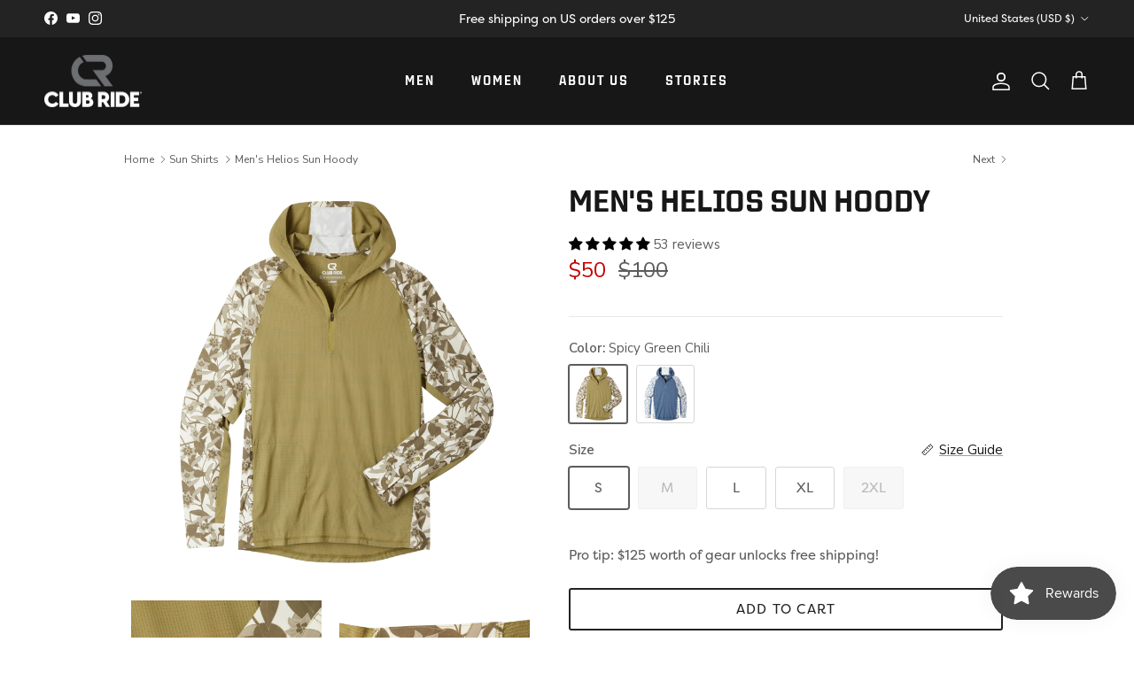

--- FILE ---
content_type: text/html; charset=utf-8
request_url: https://www.clubrideapparel.com/collections/sun-protection-bike-shirts/products/helios-sun-shirt?variant=39591217758279
body_size: 87163
content:
<!doctype html>
<html class="no-js" lang="en" dir="ltr">
<head>
  <script type="text/javascript" src="https://edge.personalizer.io/storefront/2.0.0/js/shopify/storefront.min.js?key=qsquc-yl1mqr1e3ri9gc7k0b-v93jh&shop=clubrideapparel.myshopify.com"></script>
<script>
window.LimeSpot = window.LimeSpot === undefined ? {} : LimeSpot;
LimeSpot.PageInfo = { Type: "Product", Template: "product.features-fabric-video", ReferenceIdentifier: "4440647499847" };

LimeSpot.StoreInfo = { Theme: "Winter 25 Symmetry 8.0" };


LimeSpot.CartItems = [];
</script>





<meta charset="utf-8">
<meta name="viewport" content="width=device-width,initial-scale=1">
<title>Helios Sun Shirt | UV Protection Cycling Top | Club Ride &ndash; Club Ride Apparel</title><link rel="canonical" href="https://www.clubrideapparel.com/products/helios-sun-shirt"><link rel="icon" href="//www.clubrideapparel.com/cdn/shop/files/Club-Ride-Favicon.png?crop=center&height=48&v=1713834583&width=48" type="image/png">
  <link rel="apple-touch-icon" href="//www.clubrideapparel.com/cdn/shop/files/Club-Ride-Favicon.png?crop=center&height=180&v=1713834583&width=180"><meta name="description" content="Shop Helios Men&#39;s cycling Sun Shirt by Club Ride. We built the Helios Sun Shirt to help protect you outdoors from the sun on long days on the trail on your bike. Built to be active, the sun shirt vents quickly to keep you cool while not compromising sun protection. Tired of wearing sunscreen? Try the Helios sun shirt for biking and adventure use."><meta property="og:site_name" content="Club Ride Apparel">
<meta property="og:url" content="https://www.clubrideapparel.com/products/helios-sun-shirt">
<meta property="og:title" content="Helios Sun Shirt | UV Protection Cycling Top | Club Ride">
<meta property="og:type" content="product">
<meta property="og:description" content="Shop Helios Men&#39;s cycling Sun Shirt by Club Ride. We built the Helios Sun Shirt to help protect you outdoors from the sun on long days on the trail on your bike. Built to be active, the sun shirt vents quickly to keep you cool while not compromising sun protection. Tired of wearing sunscreen? Try the Helios sun shirt for biking and adventure use."><meta property="og:image" content="http://www.clubrideapparel.com/cdn/shop/files/mens-helios-sun-hoody-473960.png?crop=center&height=1200&v=1743245231&width=1200">
  <meta property="og:image:secure_url" content="https://www.clubrideapparel.com/cdn/shop/files/mens-helios-sun-hoody-473960.png?crop=center&height=1200&v=1743245231&width=1200">
  <meta property="og:image:width" content="2024">
  <meta property="og:image:height" content="2024"><meta property="og:price:amount" content="50">
  <meta property="og:price:currency" content="USD"><meta name="twitter:card" content="summary_large_image">
<meta name="twitter:title" content="Helios Sun Shirt | UV Protection Cycling Top | Club Ride">
<meta name="twitter:description" content="Shop Helios Men&#39;s cycling Sun Shirt by Club Ride. We built the Helios Sun Shirt to help protect you outdoors from the sun on long days on the trail on your bike. Built to be active, the sun shirt vents quickly to keep you cool while not compromising sun protection. Tired of wearing sunscreen? Try the Helios sun shirt for biking and adventure use.">
<style>@font-face {
  font-family: "Nunito Sans";
  font-weight: 400;
  font-style: normal;
  font-display: fallback;
  src: url("//www.clubrideapparel.com/cdn/fonts/nunito_sans/nunitosans_n4.0276fe080df0ca4e6a22d9cb55aed3ed5ba6b1da.woff2") format("woff2"),
       url("//www.clubrideapparel.com/cdn/fonts/nunito_sans/nunitosans_n4.b4964bee2f5e7fd9c3826447e73afe2baad607b7.woff") format("woff");
}
@font-face {
  font-family: "Nunito Sans";
  font-weight: 700;
  font-style: normal;
  font-display: fallback;
  src: url("//www.clubrideapparel.com/cdn/fonts/nunito_sans/nunitosans_n7.25d963ed46da26098ebeab731e90d8802d989fa5.woff2") format("woff2"),
       url("//www.clubrideapparel.com/cdn/fonts/nunito_sans/nunitosans_n7.d32e3219b3d2ec82285d3027bd673efc61a996c8.woff") format("woff");
}
@font-face {
  font-family: "Nunito Sans";
  font-weight: 500;
  font-style: normal;
  font-display: fallback;
  src: url("//www.clubrideapparel.com/cdn/fonts/nunito_sans/nunitosans_n5.6fc0ed1feb3fc393c40619f180fc49c4d0aae0db.woff2") format("woff2"),
       url("//www.clubrideapparel.com/cdn/fonts/nunito_sans/nunitosans_n5.2c84830b46099cbcc1095f30e0957b88b914e50a.woff") format("woff");
}
@font-face {
  font-family: "Nunito Sans";
  font-weight: 400;
  font-style: italic;
  font-display: fallback;
  src: url("//www.clubrideapparel.com/cdn/fonts/nunito_sans/nunitosans_i4.6e408730afac1484cf297c30b0e67c86d17fc586.woff2") format("woff2"),
       url("//www.clubrideapparel.com/cdn/fonts/nunito_sans/nunitosans_i4.c9b6dcbfa43622b39a5990002775a8381942ae38.woff") format("woff");
}
@font-face {
  font-family: "Nunito Sans";
  font-weight: 700;
  font-style: italic;
  font-display: fallback;
  src: url("//www.clubrideapparel.com/cdn/fonts/nunito_sans/nunitosans_i7.8c1124729eec046a321e2424b2acf328c2c12139.woff2") format("woff2"),
       url("//www.clubrideapparel.com/cdn/fonts/nunito_sans/nunitosans_i7.af4cda04357273e0996d21184432bcb14651a64d.woff") format("woff");
}
@font-face {
  font-family: Trirong;
  font-weight: 400;
  font-style: normal;
  font-display: fallback;
  src: url("//www.clubrideapparel.com/cdn/fonts/trirong/trirong_n4.46b40419aaa69bf77077c3108d75dad5a0318d4b.woff2") format("woff2"),
       url("//www.clubrideapparel.com/cdn/fonts/trirong/trirong_n4.97753898e63cd7e164ad614681eba2c7fe577190.woff") format("woff");
}
@font-face {
  font-family: Trirong;
  font-weight: 700;
  font-style: normal;
  font-display: fallback;
  src: url("//www.clubrideapparel.com/cdn/fonts/trirong/trirong_n7.a33ed6536f9a7c6d7a9d0b52e1e13fd44f544eff.woff2") format("woff2"),
       url("//www.clubrideapparel.com/cdn/fonts/trirong/trirong_n7.cdb88d0f8e5c427b393745c8cdeb8bc085cbacff.woff") format("woff");
}
@font-face {
  font-family: "Nunito Sans";
  font-weight: 400;
  font-style: normal;
  font-display: fallback;
  src: url("//www.clubrideapparel.com/cdn/fonts/nunito_sans/nunitosans_n4.0276fe080df0ca4e6a22d9cb55aed3ed5ba6b1da.woff2") format("woff2"),
       url("//www.clubrideapparel.com/cdn/fonts/nunito_sans/nunitosans_n4.b4964bee2f5e7fd9c3826447e73afe2baad607b7.woff") format("woff");
}
@font-face {
  font-family: "Nunito Sans";
  font-weight: 600;
  font-style: normal;
  font-display: fallback;
  src: url("//www.clubrideapparel.com/cdn/fonts/nunito_sans/nunitosans_n6.6e9464eba570101a53130c8130a9e17a8eb55c21.woff2") format("woff2"),
       url("//www.clubrideapparel.com/cdn/fonts/nunito_sans/nunitosans_n6.25a0ac0c0a8a26038c7787054dd6058dfbc20fa8.woff") format("woff");
}
:root {
  --page-container-width:          1100px;
  --reading-container-width:       720px;
  --divider-opacity:               0.14;
  --gutter-large:                  30px;
  --gutter-desktop:                20px;
  --gutter-mobile:                 16px;
  --section-padding:               50px;
  --larger-section-padding:        80px;
  --larger-section-padding-mobile: 60px;
  --largest-section-padding:       110px;
  --aos-animate-duration:          0.6s;

  --base-font-family:              "Nunito Sans", sans-serif;
  --base-font-weight:              400;
  --base-font-style:               normal;
  --heading-font-family:           Trirong, serif;
  --heading-font-weight:           400;
  --heading-font-style:            normal;
  --heading-font-letter-spacing:   normal;
  --logo-font-family:              Trirong, serif;
  --logo-font-weight:              700;
  --logo-font-style:               normal;
  --nav-font-family:               "Nunito Sans", sans-serif;
  --nav-font-weight:               400;
  --nav-font-style:                normal;

  --base-text-size:15px;
  --base-line-height:              1.6;
  --input-text-size:16px;
  --smaller-text-size-1:12px;
  --smaller-text-size-2:14px;
  --smaller-text-size-3:12px;
  --smaller-text-size-4:11px;
  --larger-text-size:34px;
  --super-large-text-size:60px;
  --super-large-mobile-text-size:27px;
  --larger-mobile-text-size:27px;
  --logo-text-size:26px;--btn-letter-spacing: 0.08em;
    --btn-text-transform: uppercase;
    --button-text-size: 13px;
    --quickbuy-button-text-size: 13;
    --small-feature-link-font-size: 0.75em;
    --input-btn-padding-top: 1.2em;
    --input-btn-padding-bottom: 1.2em;--heading-text-transform:none;
  --nav-text-size:                      14px;
  --mobile-menu-font-weight:            600;

  --body-bg-color:                      255 255 255;
  --bg-color:                           255 255 255;
  --body-text-color:                    92 92 92;
  --text-color:                         92 92 92;

  --header-text-col:                    #ffffff;--header-text-hover-col:             var(--header-text-col);--header-bg-col:                     #171717;
  --heading-color:                     23 23 23;
  --body-heading-color:                23 23 23;
  --heading-divider-col:               #dfe3e8;

  --logo-col:                          #171717;
  --main-nav-bg:                       #ffffff;
  --main-nav-link-col:                 #5c5c5c;
  --main-nav-link-hover-col:           #171717;
  --main-nav-link-featured-col:        #b61d0f;

  --link-color:                        23 23 23;
  --body-link-color:                   23 23 23;

  --btn-bg-color:                        35 35 35;
  --btn-bg-hover-color:                  92 92 92;
  --btn-border-color:                    35 35 35;
  --btn-border-hover-color:              92 92 92;
  --btn-text-color:                      255 255 255;
  --btn-text-hover-color:                255 255 255;--btn-alt-bg-color:                    255 255 255;
  --btn-alt-text-color:                  35 35 35;
  --btn-alt-border-color:                35 35 35;
  --btn-alt-border-hover-color:          35 35 35;--btn-ter-bg-color:                    235 235 235;
  --btn-ter-text-color:                  41 41 41;
  --btn-ter-bg-hover-color:              35 35 35;
  --btn-ter-text-hover-color:            255 255 255;--btn-border-radius: 3px;
    --btn-inspired-border-radius: 3px;--color-scheme-default:                             #ffffff;
  --color-scheme-default-color:                       255 255 255;
  --color-scheme-default-text-color:                  92 92 92;
  --color-scheme-default-head-color:                  23 23 23;
  --color-scheme-default-link-color:                  23 23 23;
  --color-scheme-default-btn-text-color:              255 255 255;
  --color-scheme-default-btn-text-hover-color:        255 255 255;
  --color-scheme-default-btn-bg-color:                35 35 35;
  --color-scheme-default-btn-bg-hover-color:          92 92 92;
  --color-scheme-default-btn-border-color:            35 35 35;
  --color-scheme-default-btn-border-hover-color:      92 92 92;
  --color-scheme-default-btn-alt-text-color:          35 35 35;
  --color-scheme-default-btn-alt-bg-color:            255 255 255;
  --color-scheme-default-btn-alt-border-color:        35 35 35;
  --color-scheme-default-btn-alt-border-hover-color:  35 35 35;

  --color-scheme-1:                             #ffffff;
  --color-scheme-1-color:                       255 255 255;
  --color-scheme-1-text-color:                  92 92 92;
  --color-scheme-1-head-color:                  23 23 23;
  --color-scheme-1-link-color:                  193 100 82;
  --color-scheme-1-btn-text-color:              255 255 255;
  --color-scheme-1-btn-text-hover-color:        255 255 255;
  --color-scheme-1-btn-bg-color:                35 35 35;
  --color-scheme-1-btn-bg-hover-color:          0 0 0;
  --color-scheme-1-btn-border-color:            35 35 35;
  --color-scheme-1-btn-border-hover-color:      0 0 0;
  --color-scheme-1-btn-alt-text-color:          35 35 35;
  --color-scheme-1-btn-alt-bg-color:            255 255 255;
  --color-scheme-1-btn-alt-border-color:        35 35 35;
  --color-scheme-1-btn-alt-border-hover-color:  35 35 35;

  --color-scheme-2:                             #ffffff;
  --color-scheme-2-color:                       255 255 255;
  --color-scheme-2-text-color:                  92 92 92;
  --color-scheme-2-head-color:                  23 23 23;
  --color-scheme-2-link-color:                  193 100 82;
  --color-scheme-2-btn-text-color:              255 255 255;
  --color-scheme-2-btn-text-hover-color:        255 255 255;
  --color-scheme-2-btn-bg-color:                35 35 35;
  --color-scheme-2-btn-bg-hover-color:          0 0 0;
  --color-scheme-2-btn-border-color:            35 35 35;
  --color-scheme-2-btn-border-hover-color:      0 0 0;
  --color-scheme-2-btn-alt-text-color:          35 35 35;
  --color-scheme-2-btn-alt-bg-color:            255 255 255;
  --color-scheme-2-btn-alt-border-color:        35 35 35;
  --color-scheme-2-btn-alt-border-hover-color:  35 35 35;

  /* Shop Pay payment terms */
  --payment-terms-background-color:    #ffffff;--quickbuy-bg: 255 255 255;--body-input-background-color:       rgb(var(--body-bg-color));
  --input-background-color:            rgb(var(--body-bg-color));
  --body-input-text-color:             var(--body-text-color);
  --input-text-color:                  var(--body-text-color);
  --body-input-border-color:           rgb(214, 214, 214);
  --input-border-color:                rgb(214, 214, 214);
  --input-border-color-hover:          rgb(165, 165, 165);
  --input-border-color-active:         rgb(92, 92, 92);

  --swatch-cross-svg:                  url("data:image/svg+xml,%3Csvg xmlns='http://www.w3.org/2000/svg' width='240' height='240' viewBox='0 0 24 24' fill='none' stroke='rgb(214, 214, 214)' stroke-width='0.09' preserveAspectRatio='none' %3E%3Cline x1='24' y1='0' x2='0' y2='24'%3E%3C/line%3E%3C/svg%3E");
  --swatch-cross-hover:                url("data:image/svg+xml,%3Csvg xmlns='http://www.w3.org/2000/svg' width='240' height='240' viewBox='0 0 24 24' fill='none' stroke='rgb(165, 165, 165)' stroke-width='0.09' preserveAspectRatio='none' %3E%3Cline x1='24' y1='0' x2='0' y2='24'%3E%3C/line%3E%3C/svg%3E");
  --swatch-cross-active:               url("data:image/svg+xml,%3Csvg xmlns='http://www.w3.org/2000/svg' width='240' height='240' viewBox='0 0 24 24' fill='none' stroke='rgb(92, 92, 92)' stroke-width='0.09' preserveAspectRatio='none' %3E%3Cline x1='24' y1='0' x2='0' y2='24'%3E%3C/line%3E%3C/svg%3E");

  --footer-divider-col:                #5c5c5c;
  --footer-text-col:                   92 92 92;
  --footer-heading-col:                23 23 23;
  --footer-bg-col:                     255 255 255;--product-label-overlay-justify: flex-start;--product-label-overlay-align: flex-start;--product-label-overlay-reduction-text:   #ffffff;
  --product-label-overlay-reduction-bg:     #c20000;
  --product-label-overlay-reduction-text-weight: inherit;
  --product-label-overlay-stock-text:       #ffffff;
  --product-label-overlay-stock-bg:         #09728c;
  --product-label-overlay-new-text:         #ffffff;
  --product-label-overlay-new-bg:           #c16452;
  --product-label-overlay-meta-text:        #ffffff;
  --product-label-overlay-meta-bg:          #bd2585;
  --product-label-sale-text:                #c20000;
  --product-label-sold-text:                #171717;
  --product-label-preorder-text:            #3ea36a;

  --product-block-crop-align:               center;

  
  --product-block-price-align:              flex-start;
  --product-block-price-item-margin-start:  initial;
  --product-block-price-item-margin-end:    .5rem;
  

  

  --collection-block-image-position:   center center;

  --swatch-picker-image-size:          66px;
  --swatch-crop-align:                 center center;

  --image-overlay-text-color:          255 255 255;--image-overlay-bg:                  rgba(0, 0, 0, 0.12);
  --image-overlay-shadow-start:        rgb(0 0 0 / 0.16);
  --image-overlay-box-opacity:         0.88;--product-inventory-ok-box-color:            #f2faf0;
  --product-inventory-ok-text-color:           #108043;
  --product-inventory-ok-icon-box-fill-color:  #fff;
  --product-inventory-low-box-color:           #fcf1cd;
  --product-inventory-low-text-color:          #dd9a1a;
  --product-inventory-low-icon-box-fill-color: #fff;
  --product-inventory-low-text-color-channels: 16, 128, 67;
  --product-inventory-ok-text-color-channels:  221, 154, 26;

  --rating-star-color: 0 0 0;--overlay-align-left: start;
    --overlay-align-right: end;}html[dir=rtl] {
  --overlay-right-text-m-left: 0;
  --overlay-right-text-m-right: auto;
  --overlay-left-shadow-left-left: 15%;
  --overlay-left-shadow-left-right: -50%;
  --overlay-left-shadow-right-left: -85%;
  --overlay-left-shadow-right-right: 0;
}.image-overlay--bg-box .text-overlay .text-overlay__text {
    --image-overlay-box-bg: 255 255 255;
    --heading-color: var(--body-heading-color);
    --text-color: var(--body-text-color);
    --link-color: var(--body-link-color);
  }::selection {
    background: rgb(var(--body-heading-color));
    color: rgb(var(--body-bg-color));
  }
  ::-moz-selection {
    background: rgb(var(--body-heading-color));
    color: rgb(var(--body-bg-color));
  }.use-color-scheme--default {
  --product-label-sale-text:           #c20000;
  --product-label-sold-text:           #171717;
  --product-label-preorder-text:       #3ea36a;
  --input-background-color:            rgb(var(--body-bg-color));
  --input-text-color:                  var(--body-input-text-color);
  --input-border-color:                rgb(214, 214, 214);
  --input-border-color-hover:          rgb(165, 165, 165);
  --input-border-color-active:         rgb(92, 92, 92);
}</style>

  <link href="//www.clubrideapparel.com/cdn/shop/t/224/assets/main.css?v=172312757779536793001764423842" rel="stylesheet" type="text/css" media="all" />
<link rel="preload" as="font" href="//www.clubrideapparel.com/cdn/fonts/nunito_sans/nunitosans_n4.0276fe080df0ca4e6a22d9cb55aed3ed5ba6b1da.woff2" type="font/woff2" crossorigin><link rel="preload" as="font" href="//www.clubrideapparel.com/cdn/fonts/trirong/trirong_n4.46b40419aaa69bf77077c3108d75dad5a0318d4b.woff2" type="font/woff2" crossorigin><script>
    document.documentElement.className = document.documentElement.className.replace('no-js', 'js');

    window.theme = {
      info: {
        name: 'Symmetry',
        version: '8.0.0'
      },
      device: {
        hasTouch: window.matchMedia('(any-pointer: coarse)').matches,
        hasHover: window.matchMedia('(hover: hover)').matches
      },
      mediaQueries: {
        md: '(min-width: 768px)',
        productMediaCarouselBreak: '(min-width: 1041px)'
      },
      routes: {
        base: 'https://www.clubrideapparel.com',
        cart: '/cart',
        cartAdd: '/cart/add.js',
        cartUpdate: '/cart/update.js',
        predictiveSearch: '/search/suggest'
      },
      strings: {
        cartTermsConfirmation: "You must agree to the terms and conditions before continuing.",
        cartItemsQuantityError: "You can only add [QUANTITY] of this item to your cart.",
        generalSearchViewAll: "View all search results",
        noStock: "Sold out",
        noVariant: "Unavailable",
        productsProductChooseA: "Choose a",
        generalSearchPages: "Pages",
        generalSearchNoResultsWithoutTerms: "Sorry, we couldnʼt find any results",
        shippingCalculator: {
          singleRate: "There is one shipping rate for this destination:",
          multipleRates: "There are multiple shipping rates for this destination:",
          noRates: "We do not ship to this destination."
        },
        regularPrice: "Regular price",
        salePrice: "Sale price"
      },
      settings: {
        moneyWithCurrencyFormat: "${{amount_no_decimals}} USD",
        cartType: "drawer",
        afterAddToCart: "drawer",
        quickbuyStyle: "off",
        externalLinksNewTab: true,
        internalLinksSmoothScroll: true
      }
    }

    theme.inlineNavigationCheck = function() {
      var pageHeader = document.querySelector('.pageheader'),
          inlineNavContainer = pageHeader.querySelector('.logo-area__left__inner'),
          inlineNav = inlineNavContainer.querySelector('.navigation--left');
      if (inlineNav && getComputedStyle(inlineNav).display != 'none') {
        var inlineMenuCentered = document.querySelector('.pageheader--layout-inline-menu-center'),
            logoContainer = document.querySelector('.logo-area__middle__inner');
        if(inlineMenuCentered) {
          var rightWidth = document.querySelector('.logo-area__right__inner').clientWidth,
              middleWidth = logoContainer.clientWidth,
              logoArea = document.querySelector('.logo-area'),
              computedLogoAreaStyle = getComputedStyle(logoArea),
              logoAreaInnerWidth = logoArea.clientWidth - Math.ceil(parseFloat(computedLogoAreaStyle.paddingLeft)) - Math.ceil(parseFloat(computedLogoAreaStyle.paddingRight)),
              availableNavWidth = logoAreaInnerWidth - Math.max(rightWidth, middleWidth) * 2 - 40;
          inlineNavContainer.style.maxWidth = availableNavWidth + 'px';
        }

        var firstInlineNavLink = inlineNav.querySelector('.navigation__item:first-child'),
            lastInlineNavLink = inlineNav.querySelector('.navigation__item:last-child');
        if (lastInlineNavLink) {
          var inlineNavWidth = null;
          if(document.querySelector('html[dir=rtl]')) {
            inlineNavWidth = firstInlineNavLink.offsetLeft - lastInlineNavLink.offsetLeft + firstInlineNavLink.offsetWidth;
          } else {
            inlineNavWidth = lastInlineNavLink.offsetLeft - firstInlineNavLink.offsetLeft + lastInlineNavLink.offsetWidth;
          }
          if (inlineNavContainer.offsetWidth >= inlineNavWidth) {
            pageHeader.classList.add('pageheader--layout-inline-permitted');
            var tallLogo = logoContainer.clientHeight > lastInlineNavLink.clientHeight + 20;
            if (tallLogo) {
              inlineNav.classList.add('navigation--tight-underline');
            } else {
              inlineNav.classList.remove('navigation--tight-underline');
            }
          } else {
            pageHeader.classList.remove('pageheader--layout-inline-permitted');
          }
        }
      }
    };

    theme.setInitialHeaderHeightProperty = () => {
      const section = document.querySelector('.section-header');
      if (section) {
        document.documentElement.style.setProperty('--theme-header-height', Math.ceil(section.clientHeight) + 'px');
      }
    };
  </script>

  <script src="//www.clubrideapparel.com/cdn/shop/t/224/assets/main.js?v=150891663519462644191764423842" defer></script>
    <script src="//www.clubrideapparel.com/cdn/shop/t/224/assets/animate-on-scroll.js?v=15249566486942820451764423842" defer></script>
    <link href="//www.clubrideapparel.com/cdn/shop/t/224/assets/animate-on-scroll.css?v=135962721104954213331764423842" rel="stylesheet" type="text/css" media="all" />
  

  <script>window.performance && window.performance.mark && window.performance.mark('shopify.content_for_header.start');</script><meta name="google-site-verification" content="3mjfzI1RYhb-pOkzF5Za0LcSPDWcuFY63vvWG7f04qI">
<meta name="google-site-verification" content="8iuiNs85itS7KU3qe2ekKkvttIHF2h-DYtRz8jkWUEA">
<meta id="shopify-digital-wallet" name="shopify-digital-wallet" content="/1780546/digital_wallets/dialog">
<meta name="shopify-checkout-api-token" content="d5f46ebb9f1a70dbbf8b07472b21926c">
<meta id="in-context-paypal-metadata" data-shop-id="1780546" data-venmo-supported="false" data-environment="production" data-locale="en_US" data-paypal-v4="true" data-currency="USD">
<link rel="alternate" type="application/json+oembed" href="https://www.clubrideapparel.com/products/helios-sun-shirt.oembed">
<script async="async" src="/checkouts/internal/preloads.js?locale=en-US"></script>
<link rel="preconnect" href="https://shop.app" crossorigin="anonymous">
<script async="async" src="https://shop.app/checkouts/internal/preloads.js?locale=en-US&shop_id=1780546" crossorigin="anonymous"></script>
<script id="apple-pay-shop-capabilities" type="application/json">{"shopId":1780546,"countryCode":"US","currencyCode":"USD","merchantCapabilities":["supports3DS"],"merchantId":"gid:\/\/shopify\/Shop\/1780546","merchantName":"Club Ride Apparel","requiredBillingContactFields":["postalAddress","email"],"requiredShippingContactFields":["postalAddress","email"],"shippingType":"shipping","supportedNetworks":["visa","masterCard","amex","discover","elo","jcb"],"total":{"type":"pending","label":"Club Ride Apparel","amount":"1.00"},"shopifyPaymentsEnabled":true,"supportsSubscriptions":true}</script>
<script id="shopify-features" type="application/json">{"accessToken":"d5f46ebb9f1a70dbbf8b07472b21926c","betas":["rich-media-storefront-analytics"],"domain":"www.clubrideapparel.com","predictiveSearch":true,"shopId":1780546,"locale":"en"}</script>
<script>var Shopify = Shopify || {};
Shopify.shop = "clubrideapparel.myshopify.com";
Shopify.locale = "en";
Shopify.currency = {"active":"USD","rate":"1.0"};
Shopify.country = "US";
Shopify.theme = {"name":"Winter 25 Symmetry 8.0","id":136552382535,"schema_name":"Symmetry","schema_version":"8.0.0","theme_store_id":568,"role":"main"};
Shopify.theme.handle = "null";
Shopify.theme.style = {"id":null,"handle":null};
Shopify.cdnHost = "www.clubrideapparel.com/cdn";
Shopify.routes = Shopify.routes || {};
Shopify.routes.root = "/";</script>
<script type="module">!function(o){(o.Shopify=o.Shopify||{}).modules=!0}(window);</script>
<script>!function(o){function n(){var o=[];function n(){o.push(Array.prototype.slice.apply(arguments))}return n.q=o,n}var t=o.Shopify=o.Shopify||{};t.loadFeatures=n(),t.autoloadFeatures=n()}(window);</script>
<script>
  window.ShopifyPay = window.ShopifyPay || {};
  window.ShopifyPay.apiHost = "shop.app\/pay";
  window.ShopifyPay.redirectState = null;
</script>
<script id="shop-js-analytics" type="application/json">{"pageType":"product"}</script>
<script defer="defer" async type="module" src="//www.clubrideapparel.com/cdn/shopifycloud/shop-js/modules/v2/client.init-shop-cart-sync_DtuiiIyl.en.esm.js"></script>
<script defer="defer" async type="module" src="//www.clubrideapparel.com/cdn/shopifycloud/shop-js/modules/v2/chunk.common_CUHEfi5Q.esm.js"></script>
<script type="module">
  await import("//www.clubrideapparel.com/cdn/shopifycloud/shop-js/modules/v2/client.init-shop-cart-sync_DtuiiIyl.en.esm.js");
await import("//www.clubrideapparel.com/cdn/shopifycloud/shop-js/modules/v2/chunk.common_CUHEfi5Q.esm.js");

  window.Shopify.SignInWithShop?.initShopCartSync?.({"fedCMEnabled":true,"windoidEnabled":true});

</script>
<script defer="defer" async type="module" src="//www.clubrideapparel.com/cdn/shopifycloud/shop-js/modules/v2/client.payment-terms_CAtGlQYS.en.esm.js"></script>
<script defer="defer" async type="module" src="//www.clubrideapparel.com/cdn/shopifycloud/shop-js/modules/v2/chunk.common_CUHEfi5Q.esm.js"></script>
<script defer="defer" async type="module" src="//www.clubrideapparel.com/cdn/shopifycloud/shop-js/modules/v2/chunk.modal_BewljZkx.esm.js"></script>
<script type="module">
  await import("//www.clubrideapparel.com/cdn/shopifycloud/shop-js/modules/v2/client.payment-terms_CAtGlQYS.en.esm.js");
await import("//www.clubrideapparel.com/cdn/shopifycloud/shop-js/modules/v2/chunk.common_CUHEfi5Q.esm.js");
await import("//www.clubrideapparel.com/cdn/shopifycloud/shop-js/modules/v2/chunk.modal_BewljZkx.esm.js");

  
</script>
<script>
  window.Shopify = window.Shopify || {};
  if (!window.Shopify.featureAssets) window.Shopify.featureAssets = {};
  window.Shopify.featureAssets['shop-js'] = {"shop-cart-sync":["modules/v2/client.shop-cart-sync_DFoTY42P.en.esm.js","modules/v2/chunk.common_CUHEfi5Q.esm.js"],"init-fed-cm":["modules/v2/client.init-fed-cm_D2UNy1i2.en.esm.js","modules/v2/chunk.common_CUHEfi5Q.esm.js"],"init-shop-email-lookup-coordinator":["modules/v2/client.init-shop-email-lookup-coordinator_BQEe2rDt.en.esm.js","modules/v2/chunk.common_CUHEfi5Q.esm.js"],"shop-cash-offers":["modules/v2/client.shop-cash-offers_3CTtReFF.en.esm.js","modules/v2/chunk.common_CUHEfi5Q.esm.js","modules/v2/chunk.modal_BewljZkx.esm.js"],"shop-button":["modules/v2/client.shop-button_C6oxCjDL.en.esm.js","modules/v2/chunk.common_CUHEfi5Q.esm.js"],"init-windoid":["modules/v2/client.init-windoid_5pix8xhK.en.esm.js","modules/v2/chunk.common_CUHEfi5Q.esm.js"],"avatar":["modules/v2/client.avatar_BTnouDA3.en.esm.js"],"init-shop-cart-sync":["modules/v2/client.init-shop-cart-sync_DtuiiIyl.en.esm.js","modules/v2/chunk.common_CUHEfi5Q.esm.js"],"shop-toast-manager":["modules/v2/client.shop-toast-manager_BYv_8cH1.en.esm.js","modules/v2/chunk.common_CUHEfi5Q.esm.js"],"pay-button":["modules/v2/client.pay-button_FnF9EIkY.en.esm.js","modules/v2/chunk.common_CUHEfi5Q.esm.js"],"shop-login-button":["modules/v2/client.shop-login-button_CH1KUpOf.en.esm.js","modules/v2/chunk.common_CUHEfi5Q.esm.js","modules/v2/chunk.modal_BewljZkx.esm.js"],"init-customer-accounts-sign-up":["modules/v2/client.init-customer-accounts-sign-up_aj7QGgYS.en.esm.js","modules/v2/client.shop-login-button_CH1KUpOf.en.esm.js","modules/v2/chunk.common_CUHEfi5Q.esm.js","modules/v2/chunk.modal_BewljZkx.esm.js"],"init-shop-for-new-customer-accounts":["modules/v2/client.init-shop-for-new-customer-accounts_NbnYRf_7.en.esm.js","modules/v2/client.shop-login-button_CH1KUpOf.en.esm.js","modules/v2/chunk.common_CUHEfi5Q.esm.js","modules/v2/chunk.modal_BewljZkx.esm.js"],"init-customer-accounts":["modules/v2/client.init-customer-accounts_ppedhqCH.en.esm.js","modules/v2/client.shop-login-button_CH1KUpOf.en.esm.js","modules/v2/chunk.common_CUHEfi5Q.esm.js","modules/v2/chunk.modal_BewljZkx.esm.js"],"shop-follow-button":["modules/v2/client.shop-follow-button_CMIBBa6u.en.esm.js","modules/v2/chunk.common_CUHEfi5Q.esm.js","modules/v2/chunk.modal_BewljZkx.esm.js"],"lead-capture":["modules/v2/client.lead-capture_But0hIyf.en.esm.js","modules/v2/chunk.common_CUHEfi5Q.esm.js","modules/v2/chunk.modal_BewljZkx.esm.js"],"checkout-modal":["modules/v2/client.checkout-modal_BBxc70dQ.en.esm.js","modules/v2/chunk.common_CUHEfi5Q.esm.js","modules/v2/chunk.modal_BewljZkx.esm.js"],"shop-login":["modules/v2/client.shop-login_hM3Q17Kl.en.esm.js","modules/v2/chunk.common_CUHEfi5Q.esm.js","modules/v2/chunk.modal_BewljZkx.esm.js"],"payment-terms":["modules/v2/client.payment-terms_CAtGlQYS.en.esm.js","modules/v2/chunk.common_CUHEfi5Q.esm.js","modules/v2/chunk.modal_BewljZkx.esm.js"]};
</script>
<script>(function() {
  var isLoaded = false;
  function asyncLoad() {
    if (isLoaded) return;
    isLoaded = true;
    var urls = ["\/\/www.powr.io\/powr.js?powr-token=clubrideapparel.myshopify.com\u0026external-type=shopify\u0026shop=clubrideapparel.myshopify.com","https:\/\/because-scripts.s3.us-east-2.amazonaws.com\/prod\/because-widget\/widget.js?shop=clubrideapparel.myshopify.com","https:\/\/api.fastbundle.co\/scripts\/src.js?shop=clubrideapparel.myshopify.com","\/\/cdn.shopify.com\/proxy\/f1b975eb7af8e0b66937556c9fbcc4d237311262ea81bf8e15c354bff8430fee\/bingshoppingtool-t2app-prod.trafficmanager.net\/api\/ShopifyMT\/v1\/uet\/tracking_script?shop=clubrideapparel.myshopify.com\u0026sp-cache-control=cHVibGljLCBtYXgtYWdlPTkwMA","https:\/\/cdn.attn.tv\/clubrideapparel\/dtag.js?shop=clubrideapparel.myshopify.com","https:\/\/edge.personalizer.io\/storefront\/2.0.0\/js\/shopify\/storefront.min.js?key=qsquc-yl1mqr1e3ri9gc7k0b-v93jh\u0026shop=clubrideapparel.myshopify.com"];
    for (var i = 0; i < urls.length; i++) {
      var s = document.createElement('script');
      s.type = 'text/javascript';
      s.async = true;
      s.src = urls[i];
      var x = document.getElementsByTagName('script')[0];
      x.parentNode.insertBefore(s, x);
    }
  };
  if(window.attachEvent) {
    window.attachEvent('onload', asyncLoad);
  } else {
    window.addEventListener('load', asyncLoad, false);
  }
})();</script>
<script id="__st">var __st={"a":1780546,"offset":-25200,"reqid":"3f1acad2-0cc3-420e-9de6-fb43378ddd61-1767580408","pageurl":"www.clubrideapparel.com\/collections\/sun-protection-bike-shirts\/products\/helios-sun-shirt?variant=39591217758279","u":"7c95d7ad855d","p":"product","rtyp":"product","rid":4440647499847};</script>
<script>window.ShopifyPaypalV4VisibilityTracking = true;</script>
<script id="captcha-bootstrap">!function(){'use strict';const t='contact',e='account',n='new_comment',o=[[t,t],['blogs',n],['comments',n],[t,'customer']],c=[[e,'customer_login'],[e,'guest_login'],[e,'recover_customer_password'],[e,'create_customer']],r=t=>t.map((([t,e])=>`form[action*='/${t}']:not([data-nocaptcha='true']) input[name='form_type'][value='${e}']`)).join(','),a=t=>()=>t?[...document.querySelectorAll(t)].map((t=>t.form)):[];function s(){const t=[...o],e=r(t);return a(e)}const i='password',u='form_key',d=['recaptcha-v3-token','g-recaptcha-response','h-captcha-response',i],f=()=>{try{return window.sessionStorage}catch{return}},m='__shopify_v',_=t=>t.elements[u];function p(t,e,n=!1){try{const o=window.sessionStorage,c=JSON.parse(o.getItem(e)),{data:r}=function(t){const{data:e,action:n}=t;return t[m]||n?{data:e,action:n}:{data:t,action:n}}(c);for(const[e,n]of Object.entries(r))t.elements[e]&&(t.elements[e].value=n);n&&o.removeItem(e)}catch(o){console.error('form repopulation failed',{error:o})}}const l='form_type',E='cptcha';function T(t){t.dataset[E]=!0}const w=window,h=w.document,L='Shopify',v='ce_forms',y='captcha';let A=!1;((t,e)=>{const n=(g='f06e6c50-85a8-45c8-87d0-21a2b65856fe',I='https://cdn.shopify.com/shopifycloud/storefront-forms-hcaptcha/ce_storefront_forms_captcha_hcaptcha.v1.5.2.iife.js',D={infoText:'Protected by hCaptcha',privacyText:'Privacy',termsText:'Terms'},(t,e,n)=>{const o=w[L][v],c=o.bindForm;if(c)return c(t,g,e,D).then(n);var r;o.q.push([[t,g,e,D],n]),r=I,A||(h.body.append(Object.assign(h.createElement('script'),{id:'captcha-provider',async:!0,src:r})),A=!0)});var g,I,D;w[L]=w[L]||{},w[L][v]=w[L][v]||{},w[L][v].q=[],w[L][y]=w[L][y]||{},w[L][y].protect=function(t,e){n(t,void 0,e),T(t)},Object.freeze(w[L][y]),function(t,e,n,w,h,L){const[v,y,A,g]=function(t,e,n){const i=e?o:[],u=t?c:[],d=[...i,...u],f=r(d),m=r(i),_=r(d.filter((([t,e])=>n.includes(e))));return[a(f),a(m),a(_),s()]}(w,h,L),I=t=>{const e=t.target;return e instanceof HTMLFormElement?e:e&&e.form},D=t=>v().includes(t);t.addEventListener('submit',(t=>{const e=I(t);if(!e)return;const n=D(e)&&!e.dataset.hcaptchaBound&&!e.dataset.recaptchaBound,o=_(e),c=g().includes(e)&&(!o||!o.value);(n||c)&&t.preventDefault(),c&&!n&&(function(t){try{if(!f())return;!function(t){const e=f();if(!e)return;const n=_(t);if(!n)return;const o=n.value;o&&e.removeItem(o)}(t);const e=Array.from(Array(32),(()=>Math.random().toString(36)[2])).join('');!function(t,e){_(t)||t.append(Object.assign(document.createElement('input'),{type:'hidden',name:u})),t.elements[u].value=e}(t,e),function(t,e){const n=f();if(!n)return;const o=[...t.querySelectorAll(`input[type='${i}']`)].map((({name:t})=>t)),c=[...d,...o],r={};for(const[a,s]of new FormData(t).entries())c.includes(a)||(r[a]=s);n.setItem(e,JSON.stringify({[m]:1,action:t.action,data:r}))}(t,e)}catch(e){console.error('failed to persist form',e)}}(e),e.submit())}));const S=(t,e)=>{t&&!t.dataset[E]&&(n(t,e.some((e=>e===t))),T(t))};for(const o of['focusin','change'])t.addEventListener(o,(t=>{const e=I(t);D(e)&&S(e,y())}));const B=e.get('form_key'),M=e.get(l),P=B&&M;t.addEventListener('DOMContentLoaded',(()=>{const t=y();if(P)for(const e of t)e.elements[l].value===M&&p(e,B);[...new Set([...A(),...v().filter((t=>'true'===t.dataset.shopifyCaptcha))])].forEach((e=>S(e,t)))}))}(h,new URLSearchParams(w.location.search),n,t,e,['guest_login'])})(!0,!0)}();</script>
<script integrity="sha256-4kQ18oKyAcykRKYeNunJcIwy7WH5gtpwJnB7kiuLZ1E=" data-source-attribution="shopify.loadfeatures" defer="defer" src="//www.clubrideapparel.com/cdn/shopifycloud/storefront/assets/storefront/load_feature-a0a9edcb.js" crossorigin="anonymous"></script>
<script crossorigin="anonymous" defer="defer" src="//www.clubrideapparel.com/cdn/shopifycloud/storefront/assets/shopify_pay/storefront-65b4c6d7.js?v=20250812"></script>
<script data-source-attribution="shopify.dynamic_checkout.dynamic.init">var Shopify=Shopify||{};Shopify.PaymentButton=Shopify.PaymentButton||{isStorefrontPortableWallets:!0,init:function(){window.Shopify.PaymentButton.init=function(){};var t=document.createElement("script");t.src="https://www.clubrideapparel.com/cdn/shopifycloud/portable-wallets/latest/portable-wallets.en.js",t.type="module",document.head.appendChild(t)}};
</script>
<script data-source-attribution="shopify.dynamic_checkout.buyer_consent">
  function portableWalletsHideBuyerConsent(e){var t=document.getElementById("shopify-buyer-consent"),n=document.getElementById("shopify-subscription-policy-button");t&&n&&(t.classList.add("hidden"),t.setAttribute("aria-hidden","true"),n.removeEventListener("click",e))}function portableWalletsShowBuyerConsent(e){var t=document.getElementById("shopify-buyer-consent"),n=document.getElementById("shopify-subscription-policy-button");t&&n&&(t.classList.remove("hidden"),t.removeAttribute("aria-hidden"),n.addEventListener("click",e))}window.Shopify?.PaymentButton&&(window.Shopify.PaymentButton.hideBuyerConsent=portableWalletsHideBuyerConsent,window.Shopify.PaymentButton.showBuyerConsent=portableWalletsShowBuyerConsent);
</script>
<script>
  function portableWalletsCleanup(e){e&&e.src&&console.error("Failed to load portable wallets script "+e.src);var t=document.querySelectorAll("shopify-accelerated-checkout .shopify-payment-button__skeleton, shopify-accelerated-checkout-cart .wallet-cart-button__skeleton"),e=document.getElementById("shopify-buyer-consent");for(let e=0;e<t.length;e++)t[e].remove();e&&e.remove()}function portableWalletsNotLoadedAsModule(e){e instanceof ErrorEvent&&"string"==typeof e.message&&e.message.includes("import.meta")&&"string"==typeof e.filename&&e.filename.includes("portable-wallets")&&(window.removeEventListener("error",portableWalletsNotLoadedAsModule),window.Shopify.PaymentButton.failedToLoad=e,"loading"===document.readyState?document.addEventListener("DOMContentLoaded",window.Shopify.PaymentButton.init):window.Shopify.PaymentButton.init())}window.addEventListener("error",portableWalletsNotLoadedAsModule);
</script>

<script type="module" src="https://www.clubrideapparel.com/cdn/shopifycloud/portable-wallets/latest/portable-wallets.en.js" onError="portableWalletsCleanup(this)" crossorigin="anonymous"></script>
<script nomodule>
  document.addEventListener("DOMContentLoaded", portableWalletsCleanup);
</script>

<script id='scb4127' type='text/javascript' async='' src='https://www.clubrideapparel.com/cdn/shopifycloud/privacy-banner/storefront-banner.js'></script><link id="shopify-accelerated-checkout-styles" rel="stylesheet" media="screen" href="https://www.clubrideapparel.com/cdn/shopifycloud/portable-wallets/latest/accelerated-checkout-backwards-compat.css" crossorigin="anonymous">
<style id="shopify-accelerated-checkout-cart">
        #shopify-buyer-consent {
  margin-top: 1em;
  display: inline-block;
  width: 100%;
}

#shopify-buyer-consent.hidden {
  display: none;
}

#shopify-subscription-policy-button {
  background: none;
  border: none;
  padding: 0;
  text-decoration: underline;
  font-size: inherit;
  cursor: pointer;
}

#shopify-subscription-policy-button::before {
  box-shadow: none;
}

      </style>
<script id="sections-script" data-sections="footer" defer="defer" src="//www.clubrideapparel.com/cdn/shop/t/224/compiled_assets/scripts.js?58259"></script>
<script>window.performance && window.performance.mark && window.performance.mark('shopify.content_for_header.end');</script>
<!-- CC Custom Head Start --><script src="https://cdn01.basis.net/assets/up.js?um=1"></script>
<script type="text/javascript">
	cntrUpTag.track('cntrData', '920e76afed037ce6');
</script><!-- CC Custom Head End --><style>
@font-face {
  font-family: "tt_lakes";
  src: url('//www.clubrideapparel.com/cdn/shop/files/tt_lakes_neue_condensed_bold-webfont.woff2?v=10351580352146841377') format("woff2"),
       url('//www.clubrideapparel.com/cdn/shop/files/tt_lakes_neue_condensed_bold-webfont.woff?v=3021091334081655427') format("woff");
}
      @font-face {
  font-family: "filson-pro";
  src: url('//www.clubrideapparel.com/cdn/shop/files/FilsonProRegular.woff2?v=2882668603407851583') format("woff2"),
       url('//www.clubrideapparel.com/cdn/shop/files/FilsonProRegular.woff?v=10705714936683304494') format("woff");
}
</style>
    <link rel="stylesheet" href="https://use.typekit.net/vqi0kno.css">

    <!-- Hotjar Tracking Code for https://www.clubrideapparel.com/ -->
<script>
    (function(h,o,t,j,a,r){
        h.hj=h.hj||function(){(h.hj.q=h.hj.q||[]).push(arguments)};
        h._hjSettings={hjid:3109381,hjsv:6};
        a=o.getElementsByTagName('head')[0];
        r=o.createElement('script');r.async=1;
        r.src=t+h._hjSettings.hjid+j+h._hjSettings.hjsv;
        a.appendChild(r);
    })(window,document,'https://static.hotjar.com/c/hotjar-','.js?sv=');
</script>
<!-- BEGIN app block: shopify://apps/fbp-fast-bundle/blocks/fast_bundle/9e87fbe2-9041-4c23-acf5-322413994cef -->
  <!-- BEGIN app snippet: fast_bundle -->




<script>
    if (Math.random() < 0.05) {
      window.FastBundleRenderTimestamp = Date.now();
    }
    const newBaseUrl = 'https://sdk.fastbundle.co'
    const apiURL = 'https://api.fastbundle.co'
    const rbrAppUrl = `${newBaseUrl}/{version}/main.min.js`
    const rbrVendorUrl = `${newBaseUrl}/{version}/vendor.js`
    const rbrCartUrl = `${apiURL}/scripts/cart.js`
    const rbrStyleUrl = `${newBaseUrl}/{version}/main.min.css`

    const legacyRbrAppUrl = `${apiURL}/react-src/static/js/main.min.js`
    const legacyRbrStyleUrl = `${apiURL}/react-src/static/css/main.min.css`

    const previousScriptLoaded = Boolean(document.querySelectorAll(`script[src*="${newBaseUrl}"]`).length)
    const previousLegacyScriptLoaded = Boolean(document.querySelectorAll(`script[src*="${legacyRbrAppUrl}"]`).length)

    if (!(previousScriptLoaded || previousLegacyScriptLoaded)) {
        const FastBundleConf = {"enable_bap_modal":false,"frontend_version":"1.22.01","storefront_record_submitted":true,"use_shopify_prices":false,"currencies":[{"id":1492671657,"code":"ALL","conversion_fee":1.0,"roundup_number":0.0,"rounding_enabled":true},{"id":1492671658,"code":"AMD","conversion_fee":1.0,"roundup_number":0.0,"rounding_enabled":true},{"id":1492671659,"code":"AUD","conversion_fee":1.0,"roundup_number":0.0,"rounding_enabled":true},{"id":1492671660,"code":"BAM","conversion_fee":1.0,"roundup_number":0.0,"rounding_enabled":true},{"id":1492671661,"code":"BGN","conversion_fee":1.0,"roundup_number":0.0,"rounding_enabled":true},{"id":1492671662,"code":"CAD","conversion_fee":1.0,"roundup_number":0.0,"rounding_enabled":true},{"id":1492671663,"code":"CHF","conversion_fee":1.0,"roundup_number":0.0,"rounding_enabled":true},{"id":1492671664,"code":"CRC","conversion_fee":1.0,"roundup_number":0.0,"rounding_enabled":true},{"id":1492671665,"code":"CZK","conversion_fee":1.0,"roundup_number":0.0,"rounding_enabled":true},{"id":1492671666,"code":"DKK","conversion_fee":1.0,"roundup_number":0.0,"rounding_enabled":true},{"id":1492671667,"code":"EUR","conversion_fee":1.0,"roundup_number":0.95,"rounding_enabled":true},{"id":1492671668,"code":"GBP","conversion_fee":1.0,"roundup_number":0.0,"rounding_enabled":true},{"id":1492671669,"code":"HUF","conversion_fee":1.0,"roundup_number":0.0,"rounding_enabled":true},{"id":1492671670,"code":"ISK","conversion_fee":1.0,"roundup_number":0.0,"rounding_enabled":true},{"id":1492671671,"code":"JMD","conversion_fee":1.0,"roundup_number":0.0,"rounding_enabled":true},{"id":1492671672,"code":"JPY","conversion_fee":1.0,"roundup_number":0.0,"rounding_enabled":true},{"id":1492671673,"code":"MDL","conversion_fee":1.0,"roundup_number":0.0,"rounding_enabled":true},{"id":1492671674,"code":"MKD","conversion_fee":1.0,"roundup_number":0.0,"rounding_enabled":true},{"id":1492671675,"code":"NZD","conversion_fee":1.0,"roundup_number":0.0,"rounding_enabled":true},{"id":1492671676,"code":"PHP","conversion_fee":1.0,"roundup_number":0.0,"rounding_enabled":true},{"id":1492671677,"code":"PLN","conversion_fee":1.0,"roundup_number":0.0,"rounding_enabled":true},{"id":1492671678,"code":"RON","conversion_fee":1.0,"roundup_number":0.0,"rounding_enabled":true},{"id":1492671679,"code":"RSD","conversion_fee":1.0,"roundup_number":0.0,"rounding_enabled":true},{"id":1492671680,"code":"SEK","conversion_fee":1.0,"roundup_number":0.0,"rounding_enabled":true},{"id":1492671681,"code":"SGD","conversion_fee":1.0,"roundup_number":0.0,"rounding_enabled":true},{"id":1492671682,"code":"UAH","conversion_fee":1.0,"roundup_number":0.0,"rounding_enabled":true},{"id":1492671683,"code":"USD","conversion_fee":1.0,"roundup_number":0.0,"rounding_enabled":true}],"is_active":true,"override_product_page_forms":true,"allow_funnel":true,"translations":[],"pid":"","bap_ids":[7199134711879,7199425626183,7199426281543,7235636789319,7199129174087],"active_bundles_count":6,"use_color_swatch":true,"use_shop_price":false,"dropdown_color_swatch":true,"option_config":{},"enable_subscriptions":false,"has_fbt_bundle":false,"use_shopify_function_discount":false,"use_bundle_builder_modal":false,"use_cart_hidden_attributes":false,"bap_override_fetch":false,"invalid_bap_override_fetch":false,"volume_discount_add_on_override_fetch":false,"pmm_new_design":true,"merged_mix_and_match":false,"change_vd_product_picture":false,"buy_it_now":true,"rgn":778535,"baps":{"7199134711879":{"bundle_id":327280,"variant_id":41582232764487,"handle":"palm-fender-bundle","type":"multi","use_cart_transform":false},"7199425626183":{"bundle_id":327614,"variant_id":41583725838407,"handle":"detour-chili-print-fender-bundle","type":"multi","use_cart_transform":false},"7199426281543":{"bundle_id":327615,"variant_id":41583730327623,"handle":"helios-chili-print-fender-bundle","type":"multi","use_cart_transform":false},"7235636789319":{"bundle_id":169170,"variant_id":41766571737159,"handle":"womens-buy-2-chamois-get-one-free","type":"multi","use_cart_transform":false},"7199129174087":{"bundle_id":169168,"variant_id":41582146322503,"handle":"mens-buy-2-chamois-get-one-free","type":"multi","use_cart_transform":false}},"has_multilingual_permission":true,"use_vd_templating":false,"use_payload_variant_id_in_fetch_override":false,"use_compare_at_price":true,"storefront_access_token":"621683426bb1eb965f827bf58f9cfe6d","serverless_vd_display":false,"serverless_vd_discount":false,"products_with_add_on":{},"collections_with_add_on":{"27741421":false,"27741453":false,"274071388231":true,"274071420999":true},"has_required_plan":true,"bundleBox":{"id":17108,"bundle_page_enabled":true,"bundle_page_style":null,"currency":"USD","currency_format":"$%s","percentage_format":"%s%","show_sold_out":true,"track_inventory":false,"shop_page_external_script":"","page_external_script":"","shop_page_style":null,"shop_page_title":null,"shop_page_description":null,"app_version":"v2","show_logo":false,"show_info":false,"money_format":"amount_no_decimals","tax_factor":1.0,"primary_locale":"en","discount_code_prefix":"BUNDLE","is_active":true,"created":"2023-03-29T19:37:58.971071Z","updated":"2025-07-07T22:37:24.795999Z","title":"Don't miss this offer","style":"[class*=\"rbr\"] .rbr-addBundleBtn-container.rbr-centralize.rbr-cursor-pointer {\n     background-color: black !important;\n     border-radius: 1px !important;\n     border: solid black 2px !important;\n     font-family: \"filson-pro\" !important;\n     text-transform: uppercase !important;\n     font-size: 15px;\n}\n\n.rbr-addBundleBtn-container.rbr-centralize.rbr-cursor-pointer>span {\n     \n     color: white !important;\n\n\n}\n\nspan.money {\n  color: white !important;\n}","inject_selector":".shopify-payment-button__more-options","mix_inject_selector":null,"fbt_inject_selector":".shopify-payment-button__more-options","volume_inject_selector":".shopify-payment-button__more-options","volume_variant_selector":null,"button_title":"Buy this bundle","bogo_button_title":"Buy {quantity} items","price_description":"Add bundle to cart | Save {discount}","version":"v2.3","bogo_version":"v1","nth_child":1,"redirect_to_cart":true,"column_numbers":3,"color":null,"btn_font_color":"white","add_to_cart_selector":null,"cart_info_version":"v2","button_position":"bottom","bundle_page_shape":"row","add_bundle_action":"cart-page","requested_bundle_action":null,"request_action_text":null,"cart_drawer_function":"","cart_drawer_function_svelte":"","theme_template":"light","external_script":"","pre_add_script":"","shop_external_script":"","shop_style":"","bap_inject_selector":"buy-buttons","bap_none_selector":"","bap_form_script":"","bap_button_selector":"","bap_style_object":{"fbt":{"box":{"error":{"fill":"#D72C0D","color":"#D72C0D","fontSize":14,"fontFamily":"inherit","borderColor":"#E0B5B2","borderRadius":8,"backgroundColor":"#FFF4FA"},"title":{"color":"#000000","fontSize":22,"fontFamily":"inherit","fontWeight":600},"selected":{"borderColor":"#000000","borderWidth":1,"borderRadius":12,"separator_line_style":{"backgroundColor":"rgba(0, 0, 0, 0.2)"}},"poweredBy":{"color":"#000000","fontSize":14,"fontFamily":"inherit","fontWeight":400},"fastBundle":{"color":"#000000","fontSize":14,"fontFamily":"inherit","fontWeight":400},"description":{"color":"#000000","fontSize":18,"fontFamily":"inherit","fontWeight":500},"notSelected":{"borderColor":"rgba(229, 229, 229, 0.4)","borderWidth":1,"borderRadius":12,"separator_line_style":{"backgroundColor":"rgba(229, 229, 229, 0.2)"}},"sellingPlan":{"color":"#000000","fontSize":18,"fontFamily":"inherit","fontWeight":400,"borderColor":"#000000","borderRadius":8,"backgroundColor":"transparent"}},"button":{"button_position":{"position":"bottom"}},"innerBox":{"border":{"borderColor":"rgba(229, 229, 229, 0.4)","borderRadius":8},"background":{"backgroundColor":"transparent"}},"discount_label":{"background":{"backgroundColor":"#000000"},"text_style":{"color":"#FFFFFF"}},"product_detail":{"price_style":{"color":"#000000","fontSize":16,"fontFamily":"inherit"},"title_style":{"color":"#000000","fontSize":16,"fontFamily":"inherit"},"image_border":{"borderColor":"rgba(229, 229, 229, 0.4)","borderRadius":6},"checkbox_style":{"checked_color":"#000000"},"subtitle_style":{"color":"#000000","fontSize":14,"fontFamily":"inherit"},"separator_line_style":{"backgroundColor":"rgba(229, 229, 229, 0.2)"},"variant_selector_style":{"color":"#000000","borderColor":"#EBEBEB","borderRadius":6,"backgroundColor":"#fafafa"}},"discount_options":{"applied":{"color":"#13A165","backgroundColor":"#E0FAEF"},"unApplied":{"color":"#5E5E5E","backgroundColor":"#F1F1F1"}},"title_and_description":{"description_style":{"color":"rgba(0, 0, 0, 0.7)","fontSize":16,"fontFamily":"inherit","fontWeight":400}}},"bogo":{"box":{"error":{"fill":"#D72C0D","color":"#D72C0D","fontSize":14,"fontFamily":"inherit","borderColor":"#E0B5B2","borderRadius":8,"backgroundColor":"#FFF4FA"},"title":{"color":"#000000","fontSize":22,"fontFamily":"inherit","fontWeight":600},"selected":{"borderColor":"#000000","borderWidth":1,"borderRadius":12,"separator_line_style":{"backgroundColor":"rgba(0, 0, 0, 0.2)"}},"poweredBy":{"color":"#000000","fontSize":14,"fontFamily":"inherit","fontWeight":400},"fastBundle":{"color":"#000000","fontSize":14,"fontFamily":"inherit","fontWeight":400},"description":{"color":"#000000","fontSize":18,"fontFamily":"inherit","fontWeight":500},"notSelected":{"borderColor":"rgba(229, 229, 229, 0.4)","borderWidth":1,"borderRadius":12,"separator_line_style":{"backgroundColor":"rgba(229, 229, 229, 0.2)"}},"sellingPlan":{"color":"#000000","fontSize":18,"fontFamily":"inherit","fontWeight":400,"borderColor":"#000000","borderRadius":8,"backgroundColor":"transparent"}},"button":{"button_position":{"position":"bottom"}},"innerBox":{"border":{"borderColor":"rgba(229, 229, 229, 0.4)","borderRadius":8},"background":{"backgroundColor":"transparent"}},"discount_label":{"background":{"backgroundColor":"#000000"},"text_style":{"color":"#FFFFFF"}},"product_detail":{"price_style":{"color":"#000000","fontSize":16,"fontFamily":"inherit"},"title_style":{"color":"#000000","fontSize":16,"fontFamily":"inherit"},"image_border":{"borderColor":"rgba(229, 229, 229, 0.4)","borderRadius":6},"checkbox_style":{"checked_color":"#000000"},"subtitle_style":{"color":"#000000","fontSize":14,"fontFamily":"inherit"},"separator_line_style":{"backgroundColor":"rgba(229, 229, 229, 0.2)"},"variant_selector_style":{"color":"#000000","borderColor":"#EBEBEB","borderRadius":6,"backgroundColor":"#fafafa"}},"discount_options":{"applied":{"color":"#13A165","backgroundColor":"#E0FAEF"},"unApplied":{"color":"#5E5E5E","backgroundColor":"#F1F1F1"}},"title_and_description":{"description_style":{"color":"rgba(0, 0, 0, 0.7)","fontSize":16,"fontFamily":"inherit","fontWeight":400}}},"bxgyf":{"box":{"error":{"fill":"#D72C0D","color":"#D72C0D","fontSize":14,"fontFamily":"inherit","borderColor":"#E0B5B2","borderRadius":8,"backgroundColor":"#FFF4FA"},"title":{"color":"#000000","fontSize":22,"fontFamily":"inherit","fontWeight":600},"selected":{"borderColor":"#000000","borderWidth":1,"borderRadius":12,"separator_line_style":{"backgroundColor":"rgba(0, 0, 0, 0.2)"}},"poweredBy":{"color":"#000000","fontSize":14,"fontFamily":"inherit","fontWeight":400},"fastBundle":{"color":"#000000","fontSize":14,"fontFamily":"inherit","fontWeight":400},"description":{"color":"#000000","fontSize":18,"fontFamily":"inherit","fontWeight":500},"notSelected":{"borderColor":"rgba(229, 229, 229, 0.4)","borderWidth":1,"borderRadius":12,"separator_line_style":{"backgroundColor":"rgba(229, 229, 229, 0.2)"}},"sellingPlan":{"color":"#000000","fontSize":18,"fontFamily":"inherit","fontWeight":400,"borderColor":"#000000","borderRadius":8,"backgroundColor":"transparent"}},"button":{"button_position":{"position":"bottom"}},"innerBox":{"border":{"borderColor":"rgba(229, 229, 229, 0.4)","borderRadius":8},"background":{"backgroundColor":"transparent"}},"discount_label":{"background":{"backgroundColor":"#000000"},"text_style":{"color":"#FFFFFF"}},"product_detail":{"price_style":{"color":"#000000","fontSize":16,"fontFamily":"inherit"},"title_style":{"color":"#000000","fontSize":16,"fontFamily":"inherit"},"image_border":{"borderColor":"rgba(229, 229, 229, 0.4)","borderRadius":6},"checkbox_style":{"checked_color":"#000000"},"subtitle_style":{"color":"#000000","fontSize":14,"fontFamily":"inherit"},"separator_line_style":{"backgroundColor":"rgba(229, 229, 229, 0.2)"},"variant_selector_style":{"color":"#000000","borderColor":"#EBEBEB","borderRadius":6,"backgroundColor":"#fafafa"}},"discount_options":{"applied":{"color":"#13A165","backgroundColor":"#E0FAEF"},"unApplied":{"color":"#5E5E5E","backgroundColor":"#F1F1F1"}},"title_and_description":{"description_style":{"color":"rgba(0, 0, 0, 0.7)","fontSize":16,"fontFamily":"inherit","fontWeight":400}}},"standard":{"box":{"error":{"fill":"#D72C0D","color":"#D72C0D","fontSize":14,"fontFamily":"inherit","borderColor":"#E0B5B2","borderRadius":8,"backgroundColor":"#FFF4FA"},"title":{"color":"#000000","fontSize":22,"fontFamily":"inherit","fontWeight":600},"selected":{"borderColor":"#000000","borderWidth":1,"borderRadius":12,"separator_line_style":{"backgroundColor":"rgba(0, 0, 0, 0.2)"}},"poweredBy":{"color":"#000000","fontSize":14,"fontFamily":"inherit","fontWeight":400},"fastBundle":{"color":"#000000","fontSize":14,"fontFamily":"inherit","fontWeight":400},"description":{"color":"#000000","fontSize":18,"fontFamily":"inherit","fontWeight":500},"notSelected":{"borderColor":"rgba(229, 229, 229, 0.4)","borderWidth":1,"borderRadius":12,"separator_line_style":{"backgroundColor":"rgba(229, 229, 229, 0.2)"}},"sellingPlan":{"color":"#000000","fontSize":18,"fontFamily":"inherit","fontWeight":400,"borderColor":"#000000","borderRadius":8,"backgroundColor":"transparent"}},"button":{"button_position":{"position":"bottom"}},"innerBox":{"border":{"borderColor":"rgba(229, 229, 229, 0.4)","borderRadius":8},"background":{"backgroundColor":"transparent"}},"discount_label":{"background":{"backgroundColor":"#000000"},"text_style":{"color":"#FFFFFF"}},"product_detail":{"price_style":{"color":"#000000","fontSize":16,"fontFamily":"inherit"},"title_style":{"color":"#000000","fontSize":16,"fontFamily":"inherit"},"image_border":{"borderColor":"rgba(229, 229, 229, 0.4)","borderRadius":6},"checkbox_style":{"checked_color":"#000000"},"subtitle_style":{"color":"#000000","fontSize":14,"fontFamily":"inherit"},"separator_line_style":{"backgroundColor":"rgba(229, 229, 229, 0.2)"},"variant_selector_style":{"color":"#000000","borderColor":"#EBEBEB","borderRadius":6,"backgroundColor":"#fafafa"}},"discount_options":{"applied":{"color":"#13A165","backgroundColor":"#E0FAEF"},"unApplied":{"color":"#5E5E5E","backgroundColor":"#F1F1F1"}},"title_and_description":{"description_style":{"color":"rgba(0, 0, 0, 0.7)","fontSize":16,"fontFamily":"inherit","fontWeight":400}}},"mix_and_match":{"box":{"error":{"fill":"#D72C0D","color":"#D72C0D","fontSize":14,"fontFamily":"inherit","borderColor":"#E0B5B2","borderRadius":8,"backgroundColor":"#FFF4FA"},"title":{"color":"#000000","fontSize":22,"fontFamily":"inherit","fontWeight":600},"selected":{"borderColor":"#000000","borderWidth":1,"borderRadius":12,"separator_line_style":{"backgroundColor":"rgba(0, 0, 0, 0.2)"}},"poweredBy":{"color":"#000000","fontSize":14,"fontFamily":"inherit","fontWeight":400},"fastBundle":{"color":"#000000","fontSize":14,"fontFamily":"inherit","fontWeight":400},"description":{"color":"#000000","fontSize":18,"fontFamily":"inherit","fontWeight":500},"notSelected":{"borderColor":"rgba(229, 229, 229, 0.4)","borderWidth":1,"borderRadius":12,"separator_line_style":{"backgroundColor":"rgba(229, 229, 229, 0.2)"}},"sellingPlan":{"color":"#000000","fontSize":18,"fontFamily":"inherit","fontWeight":400,"borderColor":"#000000","borderRadius":8,"backgroundColor":"transparent"}},"button":{"button_position":{"position":"bottom"}},"innerBox":{"border":{"borderColor":"rgba(229, 229, 229, 0.4)","borderRadius":8},"background":{"backgroundColor":"transparent"}},"discount_label":{"background":{"backgroundColor":"#000000"},"text_style":{"color":"#FFFFFF"}},"product_detail":{"price_style":{"color":"#000000","fontSize":16,"fontFamily":"inherit"},"title_style":{"color":"#000000","fontSize":16,"fontFamily":"inherit"},"image_border":{"borderColor":"rgba(229, 229, 229, 0.4)","borderRadius":6},"checkbox_style":{"checked_color":"#000000"},"subtitle_style":{"color":"#000000","fontSize":14,"fontFamily":"inherit"},"separator_line_style":{"backgroundColor":"rgba(229, 229, 229, 0.2)"},"variant_selector_style":{"color":"#000000","borderColor":"#EBEBEB","borderRadius":6,"backgroundColor":"#fafafa"}},"discount_options":{"applied":{"color":"#13A165","backgroundColor":"#E0FAEF"},"unApplied":{"color":"#5E5E5E","backgroundColor":"#F1F1F1"}},"title_and_description":{"description_style":{"color":"rgba(0, 0, 0, 0.7)","fontSize":16,"fontFamily":"inherit","fontWeight":400}}},"col_mix_and_match":{"box":{"error":{"fill":"#D72C0D","color":"#D72C0D","fontSize":14,"fontFamily":"inherit","borderColor":"#E0B5B2","borderRadius":8,"backgroundColor":"#FFF4FA"},"title":{"color":"#000000","fontSize":22,"fontFamily":"inherit","fontWeight":600},"selected":{"borderColor":"#000000","borderWidth":1,"borderRadius":12,"separator_line_style":{"backgroundColor":"rgba(0, 0, 0, 0.2)"}},"poweredBy":{"color":"#000000","fontSize":14,"fontFamily":"inherit","fontWeight":400},"fastBundle":{"color":"#000000","fontSize":14,"fontFamily":"inherit","fontWeight":400},"description":{"color":"#000000","fontSize":18,"fontFamily":"inherit","fontWeight":500},"notSelected":{"borderColor":"rgba(229, 229, 229, 0.4)","borderWidth":1,"borderRadius":12,"separator_line_style":{"backgroundColor":"rgba(229, 229, 229, 0.2)"}},"sellingPlan":{"color":"#000000","fontSize":18,"fontFamily":"inherit","fontWeight":400,"borderColor":"#000000","borderRadius":8,"backgroundColor":"transparent"}},"button":{"button_position":{"position":"bottom"}},"innerBox":{"border":{"borderColor":"rgba(229, 229, 229, 0.4)","borderRadius":8},"background":{"backgroundColor":"transparent"}},"discount_label":{"background":{"backgroundColor":"#000000"},"text_style":{"color":"#FFFFFF"}},"product_detail":{"price_style":{"color":"#000000","fontSize":16,"fontFamily":"inherit"},"title_style":{"color":"#000000","fontSize":16,"fontFamily":"inherit"},"image_border":{"borderColor":"rgba(229, 229, 229, 0.4)","borderRadius":6},"checkbox_style":{"checked_color":"#000000"},"subtitle_style":{"color":"#000000","fontSize":14,"fontFamily":"inherit"},"separator_line_style":{"backgroundColor":"rgba(229, 229, 229, 0.2)"},"variant_selector_style":{"color":"#000000","borderColor":"#EBEBEB","borderRadius":6,"backgroundColor":"#fafafa"}},"discount_options":{"applied":{"color":"#13A165","backgroundColor":"#E0FAEF"},"unApplied":{"color":"#5E5E5E","backgroundColor":"#F1F1F1"}},"title_and_description":{"description_style":{"color":"rgba(0, 0, 0, 0.7)","fontSize":16,"fontFamily":"inherit","fontWeight":400}}}},"bundles_page_style_object":null,"style_object":{"fbt":{"box":{"error":{"fill":"#D72C0D","color":"#D72C0D","fontSize":14,"fontFamily":"inherit","borderColor":"#E0B5B2","borderRadius":8,"backgroundColor":"#FFF4FA"},"title":{"color":"#000000","fontSize":22,"fontFamily":"inherit","fontWeight":600},"border":{"borderColor":"#E5E5E5","borderWidth":1,"borderRadius":12},"selected":{"borderColor":"#000000","borderWidth":1,"borderRadius":12,"separator_line_style":{"backgroundColor":"rgba(0, 0, 0, 0.2)"}},"poweredBy":{"color":"#000000","fontSize":14,"fontFamily":"inherit","fontWeight":400},"background":{"backgroundColor":"transparent"},"fastBundle":{"color":"#000000","fontSize":14,"fontFamily":"inherit","fontWeight":400},"description":{"color":"#000000","fontSize":18,"fontFamily":"inherit","fontWeight":500},"notSelected":{"borderColor":"rgba(229, 229, 229, 0.4)","borderWidth":1,"borderRadius":12,"separator_line_style":{"backgroundColor":"rgba(229, 229, 229, 0.2)"}},"sellingPlan":{"color":"#000000","fontSize":18,"fontFamily":"inherit","fontWeight":400,"borderColor":"#000000","borderRadius":8,"backgroundColor":"transparent"}},"plus":{"style":{"fill":"#FFFFFF","backgroundColor":"#000000"}},"title":{"style":{"color":"#000000","fontSize":18,"fontFamily":"inherit","fontWeight":500},"alignment":{"textAlign":"left"}},"button":{"border":{"borderColor":"transparent","borderRadius":8},"background":{"backgroundColor":"#000000"},"button_label":{"color":"#FFFFFF","fontSize":18,"fontFamily":"inherit","fontWeight":500},"button_position":{"position":"bottom"},"backgroundSecondary":{"backgroundColor":"rgba(0, 0, 0, 0.7)"},"button_labelSecondary":{"color":"#FFFFFF","fontSize":18,"fontFamily":"inherit","fontWeight":500}},"design":{"main":{"design":"modern"}},"option":{"final_price_style":{"color":"#000000","fontSize":16,"fontFamily":"inherit","fontWeight":500},"option_text_style":{"color":"#000000","fontSize":16,"fontFamily":"inherit"},"original_price_style":{"color":"rgba(0, 0, 0, 0.5)","fontSize":14,"fontFamily":"inherit"}},"innerBox":{"border":{"borderColor":"rgba(229, 229, 229, 0.4)","borderRadius":8},"background":{"backgroundColor":"transparent"}},"custom_code":{"main":{"custom_js":"","custom_css":""}},"soldOutBadge":{"background":{"backgroundColor":"#C30000","borderTopRightRadius":8}},"total_section":{"text":{"color":"#000000","fontSize":16,"fontFamily":"inherit"},"border":{"borderRadius":8},"background":{"backgroundColor":"rgba(0, 0, 0, 0.05)"},"final_price_style":{"color":"#000000","fontSize":16,"fontFamily":"inherit"},"original_price_style":{"color":"rgba(0, 0, 0, 0.5)","fontSize":16,"fontFamily":"inherit"}},"discount_badge":{"background":{"backgroundColor":"#C30000","borderTopLeftRadius":8},"text_style":{"color":"#FFFFFF","fontSize":14,"fontFamily":"inherit"}},"discount_label":{"background":{"backgroundColor":"#000000"},"text_style":{"color":"#FFFFFF"}},"product_detail":{"price_style":{"color":"#000000","fontSize":16,"fontFamily":"inherit"},"title_style":{"color":"#000000","fontSize":16,"fontFamily":"inherit"},"image_border":{"borderColor":"rgba(229, 229, 229, 0.4)","borderRadius":6},"pluses_style":{"fill":"#FFFFFF","backgroundColor":"#000000"},"checkbox_style":{"checked_color":"#000000"},"subtitle_style":{"color":"rgba(0, 0, 0, 0.7)","fontSize":14,"fontFamily":"inherit","fontWeight":400},"final_price_style":{"color":"#000000","fontSize":16,"fontFamily":"inherit"},"original_price_style":{"color":"rgba(0, 0, 0, 0.5)","fontSize":16,"fontFamily":"inherit"},"separator_line_style":{"backgroundColor":"rgba(229, 229, 229, 0.2)"},"variant_selector_style":{"color":"#000000","borderColor":"#EBEBEB","borderRadius":6,"backgroundColor":"#fafafa"},"quantities_selector_style":{"color":"#000000","borderColor":"#EBEBEB","borderRadius":6,"backgroundColor":"#fafafa"}},"discount_options":{"applied":{"color":"#13A165","backgroundColor":"#E0FAEF"},"unApplied":{"color":"#5E5E5E","backgroundColor":"#F1F1F1"}},"collection_details":{"title_style":{"color":"#000000","fontSize":16,"fontFamily":"inherit"},"pluses_style":{"fill":"#FFFFFF","backgroundColor":"#000000"},"subtitle_style":{"color":"rgba(0, 0, 0, 0.7)","fontSize":14,"fontFamily":"inherit","fontWeight":400},"description_style":{"color":"rgba(0, 0, 0, 0.7)","fontSize":14,"fontFamily":"inherit","fontWeight":400},"separator_line_style":{"backgroundColor":"rgba(229, 229, 229, 0.2)"},"collection_image_border":{"borderColor":"rgba(229, 229, 229, 0.4)"}},"title_and_description":{"alignment":{"textAlign":"left"},"title_style":{"color":"#000000","fontSize":18,"fontFamily":"inherit","fontWeight":500},"subtitle_style":{"color":"rgba(0, 0, 0, 0.7)","fontSize":16,"fontFamily":"inherit","fontWeight":400},"description_style":{"color":"rgba(0, 0, 0, 0.7)","fontSize":16,"fontFamily":"inherit","fontWeight":400}}},"bogo":{"box":{"error":{"fill":"#D72C0D","color":"#D72C0D","fontSize":14,"fontFamily":"inherit","borderColor":"#E0B5B2","borderRadius":8,"backgroundColor":"#FFF4FA"},"title":{"color":"#000000","fontSize":22,"fontFamily":"inherit","fontWeight":600},"border":{"borderColor":"#E5E5E5","borderWidth":1,"borderRadius":12},"selected":{"borderColor":"#000000","borderWidth":1,"borderRadius":12,"separator_line_style":{"backgroundColor":"rgba(0, 0, 0, 0.2)"}},"poweredBy":{"color":"#000000","fontSize":14,"fontFamily":"inherit","fontWeight":400},"background":{"backgroundColor":"transparent"},"fastBundle":{"color":"#000000","fontSize":14,"fontFamily":"inherit","fontWeight":400},"description":{"color":"#000000","fontSize":18,"fontFamily":"inherit","fontWeight":500},"notSelected":{"borderColor":"rgba(229, 229, 229, 0.4)","borderWidth":1,"borderRadius":12,"separator_line_style":{"backgroundColor":"rgba(229, 229, 229, 0.2)"}},"sellingPlan":{"color":"#000000","fontSize":18,"fontFamily":"inherit","fontWeight":400,"borderColor":"#000000","borderRadius":8,"backgroundColor":"transparent"}},"plus":{"style":{"fill":"#FFFFFF","backgroundColor":"#000000"}},"title":{"style":{"color":"#000000","fontSize":18,"fontFamily":"inherit","fontWeight":500},"alignment":{"textAlign":"left"}},"button":{"border":{"borderColor":"transparent","borderRadius":8},"background":{"backgroundColor":"#000000"},"button_label":{"color":"#FFFFFF","fontSize":18,"fontFamily":"inherit","fontWeight":500},"button_position":{"position":"bottom"},"backgroundSecondary":{"backgroundColor":"rgba(0, 0, 0, 0.7)"},"button_labelSecondary":{"color":"#FFFFFF","fontSize":18,"fontFamily":"inherit","fontWeight":500}},"design":{"main":{"design":"modern"}},"option":{"final_price_style":{"color":"#000000","fontSize":16,"fontFamily":"inherit","fontWeight":500},"option_text_style":{"color":"#000000","fontSize":16,"fontFamily":"inherit"},"original_price_style":{"color":"rgba(0, 0, 0, 0.5)","fontSize":14,"fontFamily":"inherit"}},"innerBox":{"border":{"borderColor":"rgba(229, 229, 229, 0.4)","borderRadius":8},"background":{"backgroundColor":"transparent"}},"custom_code":{"main":{"custom_js":"","custom_css":""}},"soldOutBadge":{"background":{"backgroundColor":"#C30000","borderTopRightRadius":8}},"total_section":{"text":{"color":"#000000","fontSize":16,"fontFamily":"inherit"},"border":{"borderRadius":8},"background":{"backgroundColor":"rgba(0, 0, 0, 0.05)"},"final_price_style":{"color":"#000000","fontSize":16,"fontFamily":"inherit"},"original_price_style":{"color":"rgba(0, 0, 0, 0.5)","fontSize":16,"fontFamily":"inherit"}},"discount_badge":{"background":{"backgroundColor":"#C30000","borderTopLeftRadius":8},"text_style":{"color":"#FFFFFF","fontSize":14,"fontFamily":"inherit"}},"discount_label":{"background":{"backgroundColor":"#000000"},"text_style":{"color":"#FFFFFF"}},"product_detail":{"price_style":{"color":"#000000","fontSize":16,"fontFamily":"inherit"},"title_style":{"color":"#000000","fontSize":16,"fontFamily":"inherit"},"image_border":{"borderColor":"rgba(229, 229, 229, 0.4)","borderRadius":6},"pluses_style":{"fill":"#FFFFFF","backgroundColor":"#000000"},"checkbox_style":{"checked_color":"#000000"},"subtitle_style":{"color":"rgba(0, 0, 0, 0.7)","fontSize":14,"fontFamily":"inherit","fontWeight":400},"final_price_style":{"color":"#000000","fontSize":16,"fontFamily":"inherit"},"original_price_style":{"color":"rgba(0, 0, 0, 0.5)","fontSize":16,"fontFamily":"inherit"},"separator_line_style":{"backgroundColor":"rgba(229, 229, 229, 0.2)"},"variant_selector_style":{"color":"#000000","borderColor":"#EBEBEB","borderRadius":6,"backgroundColor":"#fafafa"},"quantities_selector_style":{"color":"#000000","borderColor":"#EBEBEB","borderRadius":6,"backgroundColor":"#fafafa"}},"discount_options":{"applied":{"color":"#13A165","backgroundColor":"#E0FAEF"},"unApplied":{"color":"#5E5E5E","backgroundColor":"#F1F1F1"}},"collection_details":{"title_style":{"color":"#000000","fontSize":16,"fontFamily":"inherit"},"pluses_style":{"fill":"#FFFFFF","backgroundColor":"#000000"},"subtitle_style":{"color":"rgba(0, 0, 0, 0.7)","fontSize":14,"fontFamily":"inherit","fontWeight":400},"description_style":{"color":"rgba(0, 0, 0, 0.7)","fontSize":14,"fontFamily":"inherit","fontWeight":400},"separator_line_style":{"backgroundColor":"rgba(229, 229, 229, 0.2)"},"collection_image_border":{"borderColor":"rgba(229, 229, 229, 0.4)"}},"title_and_description":{"alignment":{"textAlign":"left"},"title_style":{"color":"#000000","fontSize":18,"fontFamily":"inherit","fontWeight":500},"subtitle_style":{"color":"rgba(0, 0, 0, 0.7)","fontSize":16,"fontFamily":"inherit","fontWeight":400},"description_style":{"color":"rgba(0, 0, 0, 0.7)","fontSize":16,"fontFamily":"inherit","fontWeight":400}}},"bxgyf":{"box":{"error":{"fill":"#D72C0D","color":"#D72C0D","fontSize":14,"fontFamily":"inherit","borderColor":"#E0B5B2","borderRadius":8,"backgroundColor":"#FFF4FA"},"title":{"color":"#000000","fontSize":22,"fontFamily":"inherit","fontWeight":600},"border":{"borderColor":"#E5E5E5","borderWidth":1,"borderRadius":12},"selected":{"borderColor":"#000000","borderWidth":1,"borderRadius":12,"separator_line_style":{"backgroundColor":"rgba(0, 0, 0, 0.2)"}},"poweredBy":{"color":"#000000","fontSize":14,"fontFamily":"inherit","fontWeight":400},"background":{"backgroundColor":"transparent"},"fastBundle":{"color":"#000000","fontSize":14,"fontFamily":"inherit","fontWeight":400},"description":{"color":"#000000","fontSize":18,"fontFamily":"inherit","fontWeight":500},"notSelected":{"borderColor":"rgba(229, 229, 229, 0.4)","borderWidth":1,"borderRadius":12,"separator_line_style":{"backgroundColor":"rgba(229, 229, 229, 0.2)"}},"sellingPlan":{"color":"#000000","fontSize":18,"fontFamily":"inherit","fontWeight":400,"borderColor":"#000000","borderRadius":8,"backgroundColor":"transparent"}},"plus":{"style":{"fill":"#FFFFFF","backgroundColor":"#000000"}},"title":{"style":{"color":"#000000","fontSize":18,"fontFamily":"inherit","fontWeight":500},"alignment":{"textAlign":"left"}},"button":{"border":{"borderColor":"transparent","borderRadius":8},"background":{"backgroundColor":"#000000"},"button_label":{"color":"#FFFFFF","fontSize":18,"fontFamily":"inherit","fontWeight":500},"button_position":{"position":"bottom"},"backgroundSecondary":{"backgroundColor":"rgba(0, 0, 0, 0.7)"},"button_labelSecondary":{"color":"#FFFFFF","fontSize":18,"fontFamily":"inherit","fontWeight":500}},"design":{"main":{"design":"modern"}},"option":{"final_price_style":{"color":"#000000","fontSize":16,"fontFamily":"inherit","fontWeight":500},"option_text_style":{"color":"#000000","fontSize":16,"fontFamily":"inherit"},"original_price_style":{"color":"rgba(0, 0, 0, 0.5)","fontSize":14,"fontFamily":"inherit"}},"innerBox":{"border":{"borderColor":"rgba(229, 229, 229, 0.4)","borderRadius":8},"background":{"backgroundColor":"transparent"}},"custom_code":{"main":{"custom_js":"","custom_css":""}},"soldOutBadge":{"background":{"backgroundColor":"#C30000","borderTopRightRadius":8}},"total_section":{"text":{"color":"#000000","fontSize":16,"fontFamily":"inherit"},"border":{"borderRadius":8},"background":{"backgroundColor":"rgba(0, 0, 0, 0.05)"},"final_price_style":{"color":"#000000","fontSize":16,"fontFamily":"inherit"},"original_price_style":{"color":"rgba(0, 0, 0, 0.5)","fontSize":16,"fontFamily":"inherit"}},"discount_badge":{"background":{"backgroundColor":"#C30000","borderTopLeftRadius":8},"text_style":{"color":"#FFFFFF","fontSize":14,"fontFamily":"inherit"}},"discount_label":{"background":{"backgroundColor":"#000000"},"text_style":{"color":"#FFFFFF"}},"product_detail":{"price_style":{"color":"#000000","fontSize":16,"fontFamily":"inherit"},"title_style":{"color":"#000000","fontSize":16,"fontFamily":"inherit"},"image_border":{"borderColor":"rgba(229, 229, 229, 0.4)","borderRadius":6},"pluses_style":{"fill":"#FFFFFF","backgroundColor":"#000000"},"checkbox_style":{"checked_color":"#000000"},"subtitle_style":{"color":"rgba(0, 0, 0, 0.7)","fontSize":14,"fontFamily":"inherit","fontWeight":400},"final_price_style":{"color":"#000000","fontSize":16,"fontFamily":"inherit"},"original_price_style":{"color":"rgba(0, 0, 0, 0.5)","fontSize":16,"fontFamily":"inherit"},"separator_line_style":{"backgroundColor":"rgba(229, 229, 229, 0.2)"},"variant_selector_style":{"color":"#000000","borderColor":"#EBEBEB","borderRadius":6,"backgroundColor":"#fafafa"},"quantities_selector_style":{"color":"#000000","borderColor":"#EBEBEB","borderRadius":6,"backgroundColor":"#fafafa"}},"discount_options":{"applied":{"color":"#13A165","backgroundColor":"#E0FAEF"},"unApplied":{"color":"#5E5E5E","backgroundColor":"#F1F1F1"}},"collection_details":{"title_style":{"color":"#000000","fontSize":16,"fontFamily":"inherit"},"pluses_style":{"fill":"#FFFFFF","backgroundColor":"#000000"},"subtitle_style":{"color":"rgba(0, 0, 0, 0.7)","fontSize":14,"fontFamily":"inherit","fontWeight":400},"description_style":{"color":"rgba(0, 0, 0, 0.7)","fontSize":14,"fontFamily":"inherit","fontWeight":400},"separator_line_style":{"backgroundColor":"rgba(229, 229, 229, 0.2)"},"collection_image_border":{"borderColor":"rgba(229, 229, 229, 0.4)"}},"title_and_description":{"alignment":{"textAlign":"left"},"title_style":{"color":"#000000","fontSize":18,"fontFamily":"inherit","fontWeight":500},"subtitle_style":{"color":"rgba(0, 0, 0, 0.7)","fontSize":16,"fontFamily":"inherit","fontWeight":400},"description_style":{"color":"rgba(0, 0, 0, 0.7)","fontSize":16,"fontFamily":"inherit","fontWeight":400}}},"general":{"customJS":"","fontSize":2,"customCSS":"","textColor":"#000000","badgeColor":"#C30000","fontFamily":"","labelColor":"#000000","borderColor":"#E5E5E5","borderWidth":2,"buttonColor":"#000000","borderRadius":3,"badgeTextColor":"#FFFFFF","titleAlignment":"left","backgroundColor":"transparent","buttonTextColor":"#FFFFFF","bundlesPageLayout":"horizontal","variantSelectorType":"colorSwatch","bundlesPageAlignment":"bottom","variantSelectorTextColor":"#000000","variantSelectorBorderColor":"#EBEBEB","variantSelectorBackgroundColor":"#fafafa","discountAppliedOptionsTextColor":"#13A165","discountUnappliedOptionsTextColor":"#5E5E5E","discountAppliedOptionsBackgroundColor":"#E0FAEF","discountUnappliedOptionsBackgroundColor":"#F1F1F1"},"standard":{"box":{"error":{"fill":"#D72C0D","color":"#D72C0D","fontSize":14,"fontFamily":"inherit","borderColor":"#E0B5B2","borderRadius":8,"backgroundColor":"#FFF4FA"},"title":{"color":"#000000","fontSize":22,"fontFamily":"inherit","fontWeight":600},"border":{"borderColor":"#E5E5E5","borderWidth":1,"borderRadius":12},"selected":{"borderColor":"#000000","borderWidth":1,"borderRadius":12,"separator_line_style":{"backgroundColor":"rgba(0, 0, 0, 0.2)"}},"poweredBy":{"color":"#000000","fontSize":14,"fontFamily":"inherit","fontWeight":400},"background":{"backgroundColor":"transparent"},"fastBundle":{"color":"#000000","fontSize":14,"fontFamily":"inherit","fontWeight":400},"description":{"color":"#000000","fontSize":18,"fontFamily":"inherit","fontWeight":500},"notSelected":{"borderColor":"rgba(229, 229, 229, 0.4)","borderWidth":1,"borderRadius":12,"separator_line_style":{"backgroundColor":"rgba(229, 229, 229, 0.2)"}},"sellingPlan":{"color":"#000000","fontSize":18,"fontFamily":"inherit","fontWeight":400,"borderColor":"#000000","borderRadius":8,"backgroundColor":"transparent"}},"plus":{"style":{"fill":"#FFFFFF","backgroundColor":"#000000"}},"title":{"style":{"color":"#000000","fontSize":18,"fontFamily":"inherit","fontWeight":500},"alignment":{"textAlign":"left"}},"button":{"border":{"borderColor":"transparent","borderRadius":8},"background":{"backgroundColor":"#000000"},"button_label":{"color":"#FFFFFF","fontSize":18,"fontFamily":"inherit","fontWeight":500},"button_position":{"position":"bottom"},"backgroundSecondary":{"backgroundColor":"rgba(0, 0, 0, 0.7)"},"button_labelSecondary":{"color":"#FFFFFF","fontSize":18,"fontFamily":"inherit","fontWeight":500}},"design":{"main":{"design":"modern"}},"option":{"final_price_style":{"color":"#000000","fontSize":16,"fontFamily":"inherit","fontWeight":500},"option_text_style":{"color":"#000000","fontSize":16,"fontFamily":"inherit"},"original_price_style":{"color":"rgba(0, 0, 0, 0.5)","fontSize":14,"fontFamily":"inherit"}},"innerBox":{"border":{"borderColor":"rgba(229, 229, 229, 0.4)","borderRadius":8},"background":{"backgroundColor":"transparent"}},"custom_code":{"main":{"custom_js":"","custom_css":""}},"soldOutBadge":{"background":{"backgroundColor":"#C30000","borderTopRightRadius":8}},"total_section":{"text":{"color":"#000000","fontSize":16,"fontFamily":"inherit"},"border":{"borderRadius":8},"background":{"backgroundColor":"rgba(0, 0, 0, 0.05)"},"final_price_style":{"color":"#000000","fontSize":16,"fontFamily":"inherit"},"original_price_style":{"color":"rgba(0, 0, 0, 0.5)","fontSize":16,"fontFamily":"inherit"}},"discount_badge":{"background":{"backgroundColor":"#C30000","borderTopLeftRadius":8},"text_style":{"color":"#FFFFFF","fontSize":14,"fontFamily":"inherit"}},"discount_label":{"background":{"backgroundColor":"#000000"},"text_style":{"color":"#FFFFFF"}},"product_detail":{"price_style":{"color":"#000000","fontSize":16,"fontFamily":"inherit"},"title_style":{"color":"#000000","fontSize":16,"fontFamily":"inherit"},"image_border":{"borderColor":"rgba(229, 229, 229, 0.4)","borderRadius":6},"pluses_style":{"fill":"#FFFFFF","backgroundColor":"#000000"},"checkbox_style":{"checked_color":"#000000"},"subtitle_style":{"color":"rgba(0, 0, 0, 0.7)","fontSize":14,"fontFamily":"inherit","fontWeight":400},"final_price_style":{"color":"#000000","fontSize":16,"fontFamily":"inherit"},"original_price_style":{"color":"rgba(0, 0, 0, 0.5)","fontSize":16,"fontFamily":"inherit"},"separator_line_style":{"backgroundColor":"rgba(229, 229, 229, 0.2)"},"variant_selector_style":{"color":"#000000","borderColor":"#EBEBEB","borderRadius":6,"backgroundColor":"#fafafa"},"quantities_selector_style":{"color":"#000000","borderColor":"#EBEBEB","borderRadius":6,"backgroundColor":"#fafafa"}},"discount_options":{"applied":{"color":"#13A165","backgroundColor":"#E0FAEF"},"unApplied":{"color":"#5E5E5E","backgroundColor":"#F1F1F1"}},"collection_details":{"title_style":{"color":"#000000","fontSize":16,"fontFamily":"inherit"},"pluses_style":{"fill":"#FFFFFF","backgroundColor":"#000000"},"subtitle_style":{"color":"rgba(0, 0, 0, 0.7)","fontSize":14,"fontFamily":"inherit","fontWeight":400},"description_style":{"color":"rgba(0, 0, 0, 0.7)","fontSize":14,"fontFamily":"inherit","fontWeight":400},"separator_line_style":{"backgroundColor":"rgba(229, 229, 229, 0.2)"},"collection_image_border":{"borderColor":"rgba(229, 229, 229, 0.4)"}},"title_and_description":{"alignment":{"textAlign":"left"},"title_style":{"color":"#000000","fontSize":18,"fontFamily":"inherit","fontWeight":500},"subtitle_style":{"color":"rgba(0, 0, 0, 0.7)","fontSize":16,"fontFamily":"inherit","fontWeight":400},"description_style":{"color":"rgba(0, 0, 0, 0.7)","fontSize":16,"fontFamily":"inherit","fontWeight":400}}},"mix_and_match":{"box":{"error":{"fill":"#D72C0D","color":"#D72C0D","fontSize":14,"fontFamily":"inherit","borderColor":"#E0B5B2","borderRadius":8,"backgroundColor":"#FFF4FA"},"title":{"color":"#000000","fontSize":22,"fontFamily":"inherit","fontWeight":600},"border":{"borderColor":"#E5E5E5","borderWidth":1,"borderRadius":12},"selected":{"borderColor":"#000000","borderWidth":1,"borderRadius":12,"separator_line_style":{"backgroundColor":"rgba(0, 0, 0, 0.2)"}},"poweredBy":{"color":"#000000","fontSize":14,"fontFamily":"inherit","fontWeight":400},"background":{"backgroundColor":"transparent"},"fastBundle":{"color":"#000000","fontSize":14,"fontFamily":"inherit","fontWeight":400},"description":{"color":"#000000","fontSize":18,"fontFamily":"inherit","fontWeight":500},"notSelected":{"borderColor":"rgba(229, 229, 229, 0.4)","borderWidth":1,"borderRadius":12,"separator_line_style":{"backgroundColor":"rgba(229, 229, 229, 0.2)"}},"sellingPlan":{"color":"#000000","fontSize":18,"fontFamily":"inherit","fontWeight":400,"borderColor":"#000000","borderRadius":8,"backgroundColor":"transparent"}},"plus":{"style":{"fill":"#FFFFFF","backgroundColor":"#000000"}},"title":{"style":{"color":"#000000","fontSize":18,"fontFamily":"inherit","fontWeight":500},"alignment":{"textAlign":"left"}},"button":{"border":{"borderColor":"transparent","borderRadius":8},"background":{"backgroundColor":"#000000"},"button_label":{"color":"#FFFFFF","fontSize":18,"fontFamily":"inherit","fontWeight":500},"button_position":{"position":"bottom"},"backgroundSecondary":{"backgroundColor":"rgba(0, 0, 0, 0.7)"},"button_labelSecondary":{"color":"#FFFFFF","fontSize":18,"fontFamily":"inherit","fontWeight":500}},"design":{"main":{"design":"modern"}},"option":{"final_price_style":{"color":"#000000","fontSize":16,"fontFamily":"inherit","fontWeight":500},"option_text_style":{"color":"#000000","fontSize":16,"fontFamily":"inherit"},"original_price_style":{"color":"rgba(0, 0, 0, 0.5)","fontSize":14,"fontFamily":"inherit"}},"innerBox":{"border":{"borderColor":"rgba(229, 229, 229, 0.4)","borderRadius":8},"background":{"backgroundColor":"transparent"}},"custom_code":{"main":{"custom_js":"","custom_css":""}},"soldOutBadge":{"background":{"backgroundColor":"#C30000","borderTopRightRadius":8}},"total_section":{"text":{"color":"#000000","fontSize":16,"fontFamily":"inherit"},"border":{"borderRadius":8},"background":{"backgroundColor":"rgba(0, 0, 0, 0.05)"},"final_price_style":{"color":"#000000","fontSize":16,"fontFamily":"inherit"},"original_price_style":{"color":"rgba(0, 0, 0, 0.5)","fontSize":16,"fontFamily":"inherit"}},"discount_badge":{"background":{"backgroundColor":"#C30000","borderTopLeftRadius":8},"text_style":{"color":"#FFFFFF","fontSize":14,"fontFamily":"inherit"}},"discount_label":{"background":{"backgroundColor":"#000000"},"text_style":{"color":"#FFFFFF"}},"product_detail":{"price_style":{"color":"#000000","fontSize":16,"fontFamily":"inherit"},"title_style":{"color":"#000000","fontSize":16,"fontFamily":"inherit"},"image_border":{"borderColor":"rgba(229, 229, 229, 0.4)","borderRadius":6},"pluses_style":{"fill":"#FFFFFF","backgroundColor":"#000000"},"checkbox_style":{"checked_color":"#000000"},"subtitle_style":{"color":"rgba(0, 0, 0, 0.7)","fontSize":14,"fontFamily":"inherit","fontWeight":400},"final_price_style":{"color":"#000000","fontSize":16,"fontFamily":"inherit"},"original_price_style":{"color":"rgba(0, 0, 0, 0.5)","fontSize":16,"fontFamily":"inherit"},"separator_line_style":{"backgroundColor":"rgba(229, 229, 229, 0.2)"},"variant_selector_style":{"color":"#000000","borderColor":"#EBEBEB","borderRadius":6,"backgroundColor":"#fafafa"},"quantities_selector_style":{"color":"#000000","borderColor":"#EBEBEB","borderRadius":6,"backgroundColor":"#fafafa"}},"discount_options":{"applied":{"color":"#13A165","backgroundColor":"#E0FAEF"},"unApplied":{"color":"#5E5E5E","backgroundColor":"#F1F1F1"}},"collection_details":{"title_style":{"color":"#000000","fontSize":16,"fontFamily":"inherit"},"pluses_style":{"fill":"#FFFFFF","backgroundColor":"#000000"},"subtitle_style":{"color":"rgba(0, 0, 0, 0.7)","fontSize":14,"fontFamily":"inherit","fontWeight":400},"description_style":{"color":"rgba(0, 0, 0, 0.7)","fontSize":14,"fontFamily":"inherit","fontWeight":400},"separator_line_style":{"backgroundColor":"rgba(229, 229, 229, 0.2)"},"collection_image_border":{"borderColor":"rgba(229, 229, 229, 0.4)"}},"title_and_description":{"alignment":{"textAlign":"left"},"title_style":{"color":"#000000","fontSize":18,"fontFamily":"inherit","fontWeight":500},"subtitle_style":{"color":"rgba(0, 0, 0, 0.7)","fontSize":16,"fontFamily":"inherit","fontWeight":400},"description_style":{"color":"rgba(0, 0, 0, 0.7)","fontSize":16,"fontFamily":"inherit","fontWeight":400}}},"col_mix_and_match":{"box":{"error":{"fill":"#D72C0D","color":"#D72C0D","fontSize":14,"fontFamily":"inherit","borderColor":"#E0B5B2","borderRadius":8,"backgroundColor":"#FFF4FA"},"title":{"color":"#000000","fontSize":22,"fontFamily":"inherit","fontWeight":600},"border":{"borderColor":"#E5E5E5","borderWidth":1,"borderRadius":12},"selected":{"borderColor":"#000000","borderWidth":1,"borderRadius":12,"separator_line_style":{"backgroundColor":"rgba(0, 0, 0, 0.2)"}},"poweredBy":{"color":"#000000","fontSize":14,"fontFamily":"inherit","fontWeight":400},"background":{"backgroundColor":"transparent"},"fastBundle":{"color":"#000000","fontSize":14,"fontFamily":"inherit","fontWeight":400},"description":{"color":"#000000","fontSize":18,"fontFamily":"inherit","fontWeight":500},"notSelected":{"borderColor":"rgba(229, 229, 229, 0.4)","borderWidth":1,"borderRadius":12,"separator_line_style":{"backgroundColor":"rgba(229, 229, 229, 0.2)"}},"sellingPlan":{"color":"#000000","fontSize":18,"fontFamily":"inherit","fontWeight":400,"borderColor":"#000000","borderRadius":8,"backgroundColor":"transparent"}},"plus":{"style":{"fill":"#FFFFFF","backgroundColor":"#000000"}},"title":{"style":{"color":"#000000","fontSize":18,"fontFamily":"inherit","fontWeight":500},"alignment":{"textAlign":"left"}},"button":{"border":{"borderColor":"transparent","borderRadius":8},"background":{"backgroundColor":"#000000"},"button_label":{"color":"#FFFFFF","fontSize":18,"fontFamily":"inherit","fontWeight":500},"button_position":{"position":"bottom"},"backgroundSecondary":{"backgroundColor":"rgba(0, 0, 0, 0.7)"},"button_labelSecondary":{"color":"#FFFFFF","fontSize":18,"fontFamily":"inherit","fontWeight":500}},"design":{"main":{"design":"modern"}},"option":{"final_price_style":{"color":"#000000","fontSize":16,"fontFamily":"inherit","fontWeight":500},"option_text_style":{"color":"#000000","fontSize":16,"fontFamily":"inherit"},"original_price_style":{"color":"rgba(0, 0, 0, 0.5)","fontSize":14,"fontFamily":"inherit"}},"innerBox":{"border":{"borderColor":"rgba(229, 229, 229, 0.4)","borderRadius":8},"background":{"backgroundColor":"transparent"}},"custom_code":{"main":{"custom_js":"","custom_css":""}},"soldOutBadge":{"background":{"backgroundColor":"#C30000","borderTopRightRadius":8}},"total_section":{"text":{"color":"#000000","fontSize":16,"fontFamily":"inherit"},"border":{"borderRadius":8},"background":{"backgroundColor":"rgba(0, 0, 0, 0.05)"},"final_price_style":{"color":"#000000","fontSize":16,"fontFamily":"inherit"},"original_price_style":{"color":"rgba(0, 0, 0, 0.5)","fontSize":16,"fontFamily":"inherit"}},"discount_badge":{"background":{"backgroundColor":"#C30000","borderTopLeftRadius":8},"text_style":{"color":"#FFFFFF","fontSize":14,"fontFamily":"inherit"}},"discount_label":{"background":{"backgroundColor":"#000000"},"text_style":{"color":"#FFFFFF"}},"product_detail":{"price_style":{"color":"#000000","fontSize":16,"fontFamily":"inherit"},"title_style":{"color":"#000000","fontSize":16,"fontFamily":"inherit"},"image_border":{"borderColor":"rgba(229, 229, 229, 0.4)","borderRadius":6},"pluses_style":{"fill":"#FFFFFF","backgroundColor":"#000000"},"checkbox_style":{"checked_color":"#000000"},"subtitle_style":{"color":"rgba(0, 0, 0, 0.7)","fontSize":14,"fontFamily":"inherit","fontWeight":400},"final_price_style":{"color":"#000000","fontSize":16,"fontFamily":"inherit"},"original_price_style":{"color":"rgba(0, 0, 0, 0.5)","fontSize":16,"fontFamily":"inherit"},"separator_line_style":{"backgroundColor":"rgba(229, 229, 229, 0.2)"},"variant_selector_style":{"color":"#000000","borderColor":"#EBEBEB","borderRadius":6,"backgroundColor":"#fafafa"},"quantities_selector_style":{"color":"#000000","borderColor":"#EBEBEB","borderRadius":6,"backgroundColor":"#fafafa"}},"discount_options":{"applied":{"color":"#13A165","backgroundColor":"#E0FAEF"},"unApplied":{"color":"#5E5E5E","backgroundColor":"#F1F1F1"}},"collection_details":{"title_style":{"color":"#000000","fontSize":16,"fontFamily":"inherit"},"pluses_style":{"fill":"#FFFFFF","backgroundColor":"#000000"},"subtitle_style":{"color":"rgba(0, 0, 0, 0.7)","fontSize":14,"fontFamily":"inherit","fontWeight":400},"description_style":{"color":"rgba(0, 0, 0, 0.7)","fontSize":14,"fontFamily":"inherit","fontWeight":400},"separator_line_style":{"backgroundColor":"rgba(229, 229, 229, 0.2)"},"collection_image_border":{"borderColor":"rgba(229, 229, 229, 0.4)"}},"title_and_description":{"alignment":{"textAlign":"left"},"title_style":{"color":"#000000","fontSize":18,"fontFamily":"inherit","fontWeight":500},"subtitle_style":{"color":"rgba(0, 0, 0, 0.7)","fontSize":16,"fontFamily":"inherit","fontWeight":400},"description_style":{"color":"rgba(0, 0, 0, 0.7)","fontSize":16,"fontFamily":"inherit","fontWeight":400}}}},"old_style_object":{"fbt":{"design":{"main":{"design":"classic"}}},"bogo":{"box":{"border":{"borderColor":"#E5E5E5","borderWidth":1,"borderRadius":5},"background":{"backgroundColor":"#FFFFFF"}},"theme":{"main":{"theme":"light"}},"button":{"background":{"backgroundColor":"#000000"},"button_label":{"color":"#ffffff","fontSize":16,"fontFamily":""},"button_position":{"position":"bottom"}},"design":{"main":{"design":"classic"}},"option":{"final_price_style":{"color":"#303030","fontSize":16,"fontFamily":""},"option_text_style":{"color":"#303030","fontSize":16,"fontFamily":""},"option_button_style":{"checked_color":"#2c6ecb","unchecked_color":""},"original_price_style":{"color":"#919191","fontSize":16,"fontFamily":""}},"custom_code":{"main":{"custom_js":"","custom_css":""}},"total_section":{"text":{"color":"#303030","fontSize":16,"fontFamily":""},"background":{"backgroundColor":"#FAFAFA"},"final_price_style":{"color":"#008060","fontSize":16,"fontFamily":""},"original_price_style":{"color":"#D72C0D","fontSize":16,"fontFamily":""}},"product_detail":{"price_style":{"color":"#5e5e5e","fontSize":16,"fontFamily":""},"title_style":{"color":"#303030","fontSize":16,"fontFamily":""},"image_border":{"borderColor":"#e5e5e5"},"quantities_style":{"color":"#000000","backgroundColor":"#ffffff"},"separator_line_style":{"backgroundColor":"#e5e5e5"},"variant_selector_style":{"color":"#5e5e5e","height":"","backgroundColor":"#FAFAFA"},"quantities_selector_style":{"color":"#000000","backgroundColor":"#fafafa"}},"title_and_description":{"alignment":{"textAlign":"left"},"title_style":{"color":"#303030","fontSize":18,"fontFamily":""},"description_style":{"color":"","fontSize":"","fontFamily":""}}},"bxgyf":{"box":{"border":{"borderColor":"#E5E5E5","borderWidth":1,"borderRadius":5},"background":{"backgroundColor":"#FFFFFF"}},"plus":{"style":{"fill":"#919191","size":24,"backgroundColor":"#F1F1F1"}},"button":{"background":{"backgroundColor":"#000000"},"button_label":{"color":"#FFFFFF","fontSize":18,"fontFamily":""},"button_position":{"position":"bottom"}},"custom_code":{"main":{"custom_js":"","custom_css":""}},"total_section":{"text":{"color":"#303030","fontSize":16,"fontFamily":""},"background":{"backgroundColor":"#FAFAFA"},"final_price_style":{"color":"#008060","fontSize":16,"fontFamily":""},"original_price_style":{"color":"#D72C0D","fontSize":16,"fontFamily":""}},"discount_badge":{"background":{"backgroundColor":"#C30000"},"text_style":{"color":"#FFFFFF","fontSize":18,"fontFamily":""}},"product_detail":{"title_style":{"color":"#303030","fontSize":16,"fontFamily":""},"image_border":{"borderColor":"#E5E5E5"},"quantities_style":{"color":"#000000","borderColor":"#000000","backgroundColor":"#FFFFFF"},"final_price_style":{"color":"#5E5E5E","fontSize":16,"fontFamily":""},"original_price_style":{"color":"#919191","fontSize":16,"fontFamily":""},"separator_line_style":{"backgroundColor":"#E5E5E5"},"variant_selector_style":{"color":"#5E5E5E","height":36,"borderColor":"#E5E5E5","backgroundColor":"#FAFAFA"}},"title_and_description":{"alignment":{"textAlign":"left"},"title_style":{"color":"#303030","fontSize":18,"fontFamily":""},"description_style":{"color":"#5E5E5E","fontSize":16,"fontFamily":""}}},"standard":{"box":{"border":{"borderColor":"#E5E5E5","borderWidth":1,"borderRadius":5},"background":{"backgroundColor":"#FFFFFF"}},"theme":{"main":{"theme":"light"}},"title":{"style":{"color":"#000000","fontSize":18,"fontFamily":""},"alignment":{"textAlign":"left"}},"button":{"background":{"backgroundColor":"#000000"},"button_label":{"color":"#ffffff","fontSize":16,"fontFamily":""},"button_position":{"position":"bottom"}},"design":{"main":{"design":"modern"},"design":"modern"},"custom_code":{"main":{"custom_js":"","custom_css":""}},"header_image":{"image_border":{"borderColor":""},"pluses_style":{"fill":"#000","width":""},"quantities_style":{"color":"","borderColor":"","backgroundColor":""}},"total_section":{"text":{"color":"#303030","fontSize":16,"fontFamily":""},"background":{"backgroundColor":"#FAFAFA"},"final_price_style":{"color":"#008060","fontSize":16,"fontFamily":""},"original_price_style":{"color":"#D72C0D","fontSize":16,"fontFamily":""}},"product_detail":{"price_style":{"color":"#5e5e5e","fontSize":16,"fontFamily":""},"title_style":{"color":"#303030","fontSize":16,"fontFamily":""},"image_border":{"borderColor":"#e5e5e5"},"pluses_style":{"fill":"#5e5e5e","width":""},"quantities_style":{"color":"#000000","backgroundColor":"#ffffff"},"separator_line_style":{"backgroundColor":"#e5e5e5"},"variant_selector_style":{"color":"#5e5e5e","height":"","backgroundColor":"#FAFAFA"}}},"mix_and_match":{"box":{"border":{"borderColor":"#E5E5E5","borderWidth":1,"borderRadius":5},"background":{"backgroundColor":"#FFFFFF"}},"theme":{"main":{"theme":"light"}},"button":{"background":{"backgroundColor":"#000000"},"button_label":{"color":"#ffffff","fontSize":16,"fontFamily":""},"button_position":{"position":"bottom"}},"custom_code":{"main":{"custom_js":"","custom_css":""}},"header_image":{"image_border":{"borderColor":""},"pluses_style":{"fill":"#000","width":""},"quantities_style":{"color":"","borderColor":"","backgroundColor":""}},"total_section":{"text":{"color":"#303030","fontSize":16,"fontFamily":""},"background":{"backgroundColor":"#FAFAFA"},"final_price_style":{"color":"#008060","fontSize":16,"fontFamily":""},"original_price_style":{"color":"#D72C0D","fontSize":16,"fontFamily":""}},"product_detail":{"price_style":{"color":"#5e5e5e","fontSize":16,"fontFamily":""},"title_style":{"color":"#303030","fontSize":16,"fontFamily":""},"image_border":{"borderColor":"#e5e5e5"},"pluses_style":{"fill":"#5e5e5e","width":""},"checkbox_style":{"checked_color":"#2c6ecb","unchecked_color":""},"quantities_style":{"color":"#000000","backgroundColor":"#ffffff"},"separator_line_style":{"backgroundColor":"#e5e5e5"},"variant_selector_style":{"color":"#5e5e5e","height":"","backgroundColor":"#FAFAFA"},"quantities_selector_style":{"color":"#000000","backgroundColor":"#fafafa"}},"title_and_description":{"alignment":{"textAlign":"left"},"title_style":{"color":"#303030","fontSize":18,"fontFamily":""},"description_style":{"color":"#5e5e5e","fontSize":16,"fontFamily":""}}},"col_mix_and_match":{"box":{"border":{"borderColor":"#E5E5E5","borderWidth":1,"borderRadius":5},"background":{"backgroundColor":"#FFFFFF"}},"theme":{"main":{"theme":"light"}},"button":{"background":{"backgroundColor":"#000000"},"button_label":{"color":"#ffffff","fontSize":16,"fontFamily":""},"button_position":{"position":"bottom"}},"custom_code":{"main":{"custom_js":"","custom_css":""}},"discount_badge":{"background":{"backgroundColor":"#c30000"},"text_style":{"color":"#ffffff","fontSize":16}},"collection_details":{"title_style":{"color":"#303030","fontSize":16,"fontFamily":""},"pluses_style":{"fill":"","width":"","backgroundColor":""},"description_style":{"color":"#5e5e5e","fontSize":14,"fontFamily":""},"separator_line_style":{"backgroundColor":"#e5e5e5"},"collection_image_border":{"borderColor":"#e5e5e5"}},"title_and_description":{"alignment":{"textAlign":"left"},"title_style":{"color":"#303030","fontSize":18,"fontFamily":""},"description_style":{"color":"#5e5e5e","fontSize":16,"fontFamily":""}}}},"zero_discount_btn_title":"Add to cart","mix_btn_title":"Add selected to cart","collection_btn_title":"Add selected to cart","cart_page_issue":null,"cart_drawer_issue":null,"volume_btn_title":"Add {quantity} | save {discount}","badge_color":"#C30000","badge_price_description":"Save {discount}!","use_discount_on_cookie":true,"show_bap_buy_button":false,"bap_version":"v1","bap_price_selector":null,"bap_compare_price_selector":null,"bundles_display":"vertical","use_first_variant":false,"shop":16821},"bundlePageInfo":{"title":null,"description":null,"enabled":true,"handle":"fastbundles","shop_style":null,"shop_external_script":"","style":null,"external_script":"","bundles_alignment":"bottom","bundles_display":"horizontal"},"cartInfo":{"id":17111,"currency":"USD","currency_format":"$%s","box_discount_description":"Add bundle to cart | Save {discount}","box_button_title":"Buy this bundle","free_shipping_translation":null,"shipping_cost_translation":null,"is_reference":false,"subtotal_selector":".totals","subtotal_price_selector":".totals__subtotal-value","subtotal_title_selector":"","line_items_selector":".cart-item","discount_tag_html":"<div class=\"totals %class\">\r\n                  <h3 class=\"totals__subtotal\">%name (-%discount)</h3>\r\n                  <p class=\"totals__subtotal-value\">%final_price %formal_symbol</p>\r\n                </div>","free_shipping_tag":null,"form_subtotal_selector":"","form_subtotal_price_selector":"","form_line_items_selector":"","form_discount_html_tag":"","form_free_shipping_tag":null,"external_script":"","funnel_show_method":"three_seconds","funnel_popup_title":"Complete your cart with this bundle and save","funnel_alert":"This item is already in your cart.","funnel_discount_description":"save {discount}","style":"","shop_style":null,"shop_external_script":"","funnel_color":"","funnel_badge_color":"","style_object":{"fbt":{"box":{"error":{"fill":"#D72C0D","color":"#D72C0D","fontSize":14,"fontFamily":"inherit","borderColor":"#E0B5B2","borderRadius":8,"backgroundColor":"#FFF4FA"},"title":{"color":"#000000","fontSize":22,"fontFamily":"inherit","fontWeight":600},"border":{"borderColor":"#E5E5E5","borderWidth":1,"borderRadius":12},"selected":{"borderColor":"#000000","borderWidth":1,"borderRadius":12,"separator_line_style":{"backgroundColor":"rgba(0, 0, 0, 0.2)"}},"poweredBy":{"color":"#000000","fontSize":14,"fontFamily":"inherit","fontWeight":400},"background":{"backgroundColor":"transparent"},"fastBundle":{"color":"#000000","fontSize":14,"fontFamily":"inherit","fontWeight":400},"description":{"color":"#000000","fontSize":18,"fontFamily":"inherit","fontWeight":500},"notSelected":{"borderColor":"rgba(229, 229, 229, 0.4)","borderWidth":1,"borderRadius":12,"separator_line_style":{"backgroundColor":"rgba(229, 229, 229, 0.2)"}},"sellingPlan":{"color":"#000000","fontSize":18,"fontFamily":"inherit","fontWeight":400,"borderColor":"#000000","borderRadius":8,"backgroundColor":"transparent"}},"plus":{"style":{"fill":"#FFFFFF","backgroundColor":"#000000"}},"title":{"style":{"color":"#000000","fontSize":18,"fontFamily":"inherit","fontWeight":500},"alignment":{"textAlign":"left"}},"button":{"border":{"borderColor":"transparent","borderRadius":8},"background":{"backgroundColor":"#000000"},"button_label":{"color":"#FFFFFF","fontSize":18,"fontFamily":"inherit","fontWeight":500},"button_position":{"position":"bottom"},"backgroundSecondary":{"backgroundColor":"rgba(0, 0, 0, 0.7)"},"button_labelSecondary":{"color":"#FFFFFF","fontSize":18,"fontFamily":"inherit","fontWeight":500}},"design":{"main":{"design":"modern"}},"option":{"final_price_style":{"color":"#000000","fontSize":16,"fontFamily":"inherit","fontWeight":500},"option_text_style":{"color":"#000000","fontSize":16,"fontFamily":"inherit"},"original_price_style":{"color":"rgba(0, 0, 0, 0.5)","fontSize":14,"fontFamily":"inherit"}},"innerBox":{"border":{"borderColor":"rgba(229, 229, 229, 0.4)","borderRadius":8},"background":{"backgroundColor":"transparent"}},"custom_code":{"main":{"custom_js":"","custom_css":""}},"soldOutBadge":{"background":{"backgroundColor":"#C30000","borderTopRightRadius":8}},"total_section":{"text":{"color":"#000000","fontSize":16,"fontFamily":"inherit"},"border":{"borderRadius":8},"background":{"backgroundColor":"rgba(0, 0, 0, 0.05)"},"final_price_style":{"color":"#000000","fontSize":16,"fontFamily":"inherit"},"original_price_style":{"color":"rgba(0, 0, 0, 0.5)","fontSize":16,"fontFamily":"inherit"}},"discount_badge":{"background":{"backgroundColor":"#C30000","borderTopLeftRadius":8},"text_style":{"color":"#FFFFFF","fontSize":14,"fontFamily":"inherit"}},"discount_label":{"background":{"backgroundColor":"#000000"},"text_style":{"color":"#FFFFFF"}},"product_detail":{"price_style":{"color":"#000000","fontSize":16,"fontFamily":"inherit"},"title_style":{"color":"#000000","fontSize":16,"fontFamily":"inherit"},"image_border":{"borderColor":"rgba(229, 229, 229, 0.4)","borderRadius":6},"pluses_style":{"fill":"#FFFFFF","backgroundColor":"#000000"},"checkbox_style":{"checked_color":"#000000"},"subtitle_style":{"color":"rgba(0, 0, 0, 0.7)","fontSize":14,"fontFamily":"inherit","fontWeight":400},"final_price_style":{"color":"#000000","fontSize":16,"fontFamily":"inherit"},"original_price_style":{"color":"rgba(0, 0, 0, 0.5)","fontSize":16,"fontFamily":"inherit"},"separator_line_style":{"backgroundColor":"rgba(229, 229, 229, 0.2)"},"variant_selector_style":{"color":"#000000","borderColor":"#EBEBEB","borderRadius":6,"backgroundColor":"#fafafa"},"quantities_selector_style":{"color":"#000000","borderColor":"#EBEBEB","borderRadius":6,"backgroundColor":"#fafafa"}},"discount_options":{"applied":{"color":"#13A165","backgroundColor":"#E0FAEF"},"unApplied":{"color":"#5E5E5E","backgroundColor":"#F1F1F1"}},"collection_details":{"title_style":{"color":"#000000","fontSize":16,"fontFamily":"inherit"},"pluses_style":{"fill":"#FFFFFF","backgroundColor":"#000000"},"subtitle_style":{"color":"rgba(0, 0, 0, 0.7)","fontSize":14,"fontFamily":"inherit","fontWeight":400},"description_style":{"color":"rgba(0, 0, 0, 0.7)","fontSize":14,"fontFamily":"inherit","fontWeight":400},"separator_line_style":{"backgroundColor":"rgba(229, 229, 229, 0.2)"},"collection_image_border":{"borderColor":"rgba(229, 229, 229, 0.4)"}},"title_and_description":{"alignment":{"textAlign":"left"},"title_style":{"color":"#000000","fontSize":18,"fontFamily":"inherit","fontWeight":500},"subtitle_style":{"color":"rgba(0, 0, 0, 0.7)","fontSize":16,"fontFamily":"inherit","fontWeight":400},"description_style":{"color":"rgba(0, 0, 0, 0.7)","fontSize":16,"fontFamily":"inherit","fontWeight":400}}},"bogo":{"box":{"error":{"fill":"#D72C0D","color":"#D72C0D","fontSize":14,"fontFamily":"inherit","borderColor":"#E0B5B2","borderRadius":8,"backgroundColor":"#FFF4FA"},"title":{"color":"#000000","fontSize":22,"fontFamily":"inherit","fontWeight":600},"border":{"borderColor":"#E5E5E5","borderWidth":1,"borderRadius":12},"selected":{"borderColor":"#000000","borderWidth":1,"borderRadius":12,"separator_line_style":{"backgroundColor":"rgba(0, 0, 0, 0.2)"}},"poweredBy":{"color":"#000000","fontSize":14,"fontFamily":"inherit","fontWeight":400},"background":{"backgroundColor":"transparent"},"fastBundle":{"color":"#000000","fontSize":14,"fontFamily":"inherit","fontWeight":400},"description":{"color":"#000000","fontSize":18,"fontFamily":"inherit","fontWeight":500},"notSelected":{"borderColor":"rgba(229, 229, 229, 0.4)","borderWidth":1,"borderRadius":12,"separator_line_style":{"backgroundColor":"rgba(229, 229, 229, 0.2)"}},"sellingPlan":{"color":"#000000","fontSize":18,"fontFamily":"inherit","fontWeight":400,"borderColor":"#000000","borderRadius":8,"backgroundColor":"transparent"}},"plus":{"style":{"fill":"#FFFFFF","backgroundColor":"#000000"}},"title":{"style":{"color":"#000000","fontSize":18,"fontFamily":"inherit","fontWeight":500},"alignment":{"textAlign":"left"}},"button":{"border":{"borderColor":"transparent","borderRadius":8},"background":{"backgroundColor":"#000000"},"button_label":{"color":"#FFFFFF","fontSize":18,"fontFamily":"inherit","fontWeight":500},"button_position":{"position":"bottom"},"backgroundSecondary":{"backgroundColor":"rgba(0, 0, 0, 0.7)"},"button_labelSecondary":{"color":"#FFFFFF","fontSize":18,"fontFamily":"inherit","fontWeight":500}},"design":{"main":{"design":"modern"}},"option":{"final_price_style":{"color":"#000000","fontSize":16,"fontFamily":"inherit","fontWeight":500},"option_text_style":{"color":"#000000","fontSize":16,"fontFamily":"inherit"},"original_price_style":{"color":"rgba(0, 0, 0, 0.5)","fontSize":14,"fontFamily":"inherit"}},"innerBox":{"border":{"borderColor":"rgba(229, 229, 229, 0.4)","borderRadius":8},"background":{"backgroundColor":"transparent"}},"custom_code":{"main":{"custom_js":"","custom_css":""}},"soldOutBadge":{"background":{"backgroundColor":"#C30000","borderTopRightRadius":8}},"total_section":{"text":{"color":"#000000","fontSize":16,"fontFamily":"inherit"},"border":{"borderRadius":8},"background":{"backgroundColor":"rgba(0, 0, 0, 0.05)"},"final_price_style":{"color":"#000000","fontSize":16,"fontFamily":"inherit"},"original_price_style":{"color":"rgba(0, 0, 0, 0.5)","fontSize":16,"fontFamily":"inherit"}},"discount_badge":{"background":{"backgroundColor":"#C30000","borderTopLeftRadius":8},"text_style":{"color":"#FFFFFF","fontSize":14,"fontFamily":"inherit"}},"discount_label":{"background":{"backgroundColor":"#000000"},"text_style":{"color":"#FFFFFF"}},"product_detail":{"price_style":{"color":"#000000","fontSize":16,"fontFamily":"inherit"},"title_style":{"color":"#000000","fontSize":16,"fontFamily":"inherit"},"image_border":{"borderColor":"rgba(229, 229, 229, 0.4)","borderRadius":6},"pluses_style":{"fill":"#FFFFFF","backgroundColor":"#000000"},"checkbox_style":{"checked_color":"#000000"},"subtitle_style":{"color":"rgba(0, 0, 0, 0.7)","fontSize":14,"fontFamily":"inherit","fontWeight":400},"final_price_style":{"color":"#000000","fontSize":16,"fontFamily":"inherit"},"original_price_style":{"color":"rgba(0, 0, 0, 0.5)","fontSize":16,"fontFamily":"inherit"},"separator_line_style":{"backgroundColor":"rgba(229, 229, 229, 0.2)"},"variant_selector_style":{"color":"#000000","borderColor":"#EBEBEB","borderRadius":6,"backgroundColor":"#fafafa"},"quantities_selector_style":{"color":"#000000","borderColor":"#EBEBEB","borderRadius":6,"backgroundColor":"#fafafa"}},"discount_options":{"applied":{"color":"#13A165","backgroundColor":"#E0FAEF"},"unApplied":{"color":"#5E5E5E","backgroundColor":"#F1F1F1"}},"collection_details":{"title_style":{"color":"#000000","fontSize":16,"fontFamily":"inherit"},"pluses_style":{"fill":"#FFFFFF","backgroundColor":"#000000"},"subtitle_style":{"color":"rgba(0, 0, 0, 0.7)","fontSize":14,"fontFamily":"inherit","fontWeight":400},"description_style":{"color":"rgba(0, 0, 0, 0.7)","fontSize":14,"fontFamily":"inherit","fontWeight":400},"separator_line_style":{"backgroundColor":"rgba(229, 229, 229, 0.2)"},"collection_image_border":{"borderColor":"rgba(229, 229, 229, 0.4)"}},"title_and_description":{"alignment":{"textAlign":"left"},"title_style":{"color":"#000000","fontSize":18,"fontFamily":"inherit","fontWeight":500},"subtitle_style":{"color":"rgba(0, 0, 0, 0.7)","fontSize":16,"fontFamily":"inherit","fontWeight":400},"description_style":{"color":"rgba(0, 0, 0, 0.7)","fontSize":16,"fontFamily":"inherit","fontWeight":400}}},"bxgyf":{"box":{"error":{"fill":"#D72C0D","color":"#D72C0D","fontSize":14,"fontFamily":"inherit","borderColor":"#E0B5B2","borderRadius":8,"backgroundColor":"#FFF4FA"},"title":{"color":"#000000","fontSize":22,"fontFamily":"inherit","fontWeight":600},"border":{"borderColor":"#E5E5E5","borderWidth":1,"borderRadius":12},"selected":{"borderColor":"#000000","borderWidth":1,"borderRadius":12,"separator_line_style":{"backgroundColor":"rgba(0, 0, 0, 0.2)"}},"poweredBy":{"color":"#000000","fontSize":14,"fontFamily":"inherit","fontWeight":400},"background":{"backgroundColor":"transparent"},"fastBundle":{"color":"#000000","fontSize":14,"fontFamily":"inherit","fontWeight":400},"description":{"color":"#000000","fontSize":18,"fontFamily":"inherit","fontWeight":500},"notSelected":{"borderColor":"rgba(229, 229, 229, 0.4)","borderWidth":1,"borderRadius":12,"separator_line_style":{"backgroundColor":"rgba(229, 229, 229, 0.2)"}},"sellingPlan":{"color":"#000000","fontSize":18,"fontFamily":"inherit","fontWeight":400,"borderColor":"#000000","borderRadius":8,"backgroundColor":"transparent"}},"plus":{"style":{"fill":"#FFFFFF","backgroundColor":"#000000"}},"title":{"style":{"color":"#000000","fontSize":18,"fontFamily":"inherit","fontWeight":500},"alignment":{"textAlign":"left"}},"button":{"border":{"borderColor":"transparent","borderRadius":8},"background":{"backgroundColor":"#000000"},"button_label":{"color":"#FFFFFF","fontSize":18,"fontFamily":"inherit","fontWeight":500},"button_position":{"position":"bottom"},"backgroundSecondary":{"backgroundColor":"rgba(0, 0, 0, 0.7)"},"button_labelSecondary":{"color":"#FFFFFF","fontSize":18,"fontFamily":"inherit","fontWeight":500}},"design":{"main":{"design":"modern"}},"option":{"final_price_style":{"color":"#000000","fontSize":16,"fontFamily":"inherit","fontWeight":500},"option_text_style":{"color":"#000000","fontSize":16,"fontFamily":"inherit"},"original_price_style":{"color":"rgba(0, 0, 0, 0.5)","fontSize":14,"fontFamily":"inherit"}},"innerBox":{"border":{"borderColor":"rgba(229, 229, 229, 0.4)","borderRadius":8},"background":{"backgroundColor":"transparent"}},"custom_code":{"main":{"custom_js":"","custom_css":""}},"soldOutBadge":{"background":{"backgroundColor":"#C30000","borderTopRightRadius":8}},"total_section":{"text":{"color":"#000000","fontSize":16,"fontFamily":"inherit"},"border":{"borderRadius":8},"background":{"backgroundColor":"rgba(0, 0, 0, 0.05)"},"final_price_style":{"color":"#000000","fontSize":16,"fontFamily":"inherit"},"original_price_style":{"color":"rgba(0, 0, 0, 0.5)","fontSize":16,"fontFamily":"inherit"}},"discount_badge":{"background":{"backgroundColor":"#C30000","borderTopLeftRadius":8},"text_style":{"color":"#FFFFFF","fontSize":14,"fontFamily":"inherit"}},"discount_label":{"background":{"backgroundColor":"#000000"},"text_style":{"color":"#FFFFFF"}},"product_detail":{"price_style":{"color":"#000000","fontSize":16,"fontFamily":"inherit"},"title_style":{"color":"#000000","fontSize":16,"fontFamily":"inherit"},"image_border":{"borderColor":"rgba(229, 229, 229, 0.4)","borderRadius":6},"pluses_style":{"fill":"#FFFFFF","backgroundColor":"#000000"},"checkbox_style":{"checked_color":"#000000"},"subtitle_style":{"color":"rgba(0, 0, 0, 0.7)","fontSize":14,"fontFamily":"inherit","fontWeight":400},"final_price_style":{"color":"#000000","fontSize":16,"fontFamily":"inherit"},"original_price_style":{"color":"rgba(0, 0, 0, 0.5)","fontSize":16,"fontFamily":"inherit"},"separator_line_style":{"backgroundColor":"rgba(229, 229, 229, 0.2)"},"variant_selector_style":{"color":"#000000","borderColor":"#EBEBEB","borderRadius":6,"backgroundColor":"#fafafa"},"quantities_selector_style":{"color":"#000000","borderColor":"#EBEBEB","borderRadius":6,"backgroundColor":"#fafafa"}},"discount_options":{"applied":{"color":"#13A165","backgroundColor":"#E0FAEF"},"unApplied":{"color":"#5E5E5E","backgroundColor":"#F1F1F1"}},"collection_details":{"title_style":{"color":"#000000","fontSize":16,"fontFamily":"inherit"},"pluses_style":{"fill":"#FFFFFF","backgroundColor":"#000000"},"subtitle_style":{"color":"rgba(0, 0, 0, 0.7)","fontSize":14,"fontFamily":"inherit","fontWeight":400},"description_style":{"color":"rgba(0, 0, 0, 0.7)","fontSize":14,"fontFamily":"inherit","fontWeight":400},"separator_line_style":{"backgroundColor":"rgba(229, 229, 229, 0.2)"},"collection_image_border":{"borderColor":"rgba(229, 229, 229, 0.4)"}},"title_and_description":{"alignment":{"textAlign":"left"},"title_style":{"color":"#000000","fontSize":18,"fontFamily":"inherit","fontWeight":500},"subtitle_style":{"color":"rgba(0, 0, 0, 0.7)","fontSize":16,"fontFamily":"inherit","fontWeight":400},"description_style":{"color":"rgba(0, 0, 0, 0.7)","fontSize":16,"fontFamily":"inherit","fontWeight":400}}},"general":{"box":{"error":{"fill":"#D72C0D","color":"#D72C0D","fontSize":14,"fontFamily":"inherit","borderColor":"#E0B5B2","borderRadius":8,"backgroundColor":"#FFF4FA"},"title":{"color":"#000000","fontSize":22,"fontFamily":"inherit","fontWeight":600},"border":{"borderColor":"#E5E5E5","borderWidth":1,"borderRadius":12},"selected":{"borderColor":"#000000","borderWidth":1,"borderRadius":12,"separator_line_style":{"backgroundColor":"rgba(0, 0, 0, 0.2)"}},"poweredBy":{"color":"#000000","fontSize":14,"fontFamily":"inherit","fontWeight":400},"background":{"backgroundColor":"transparent"},"fastBundle":{"color":"#000000","fontSize":14,"fontFamily":"inherit","fontWeight":400},"description":{"color":"#000000","fontSize":18,"fontFamily":"inherit","fontWeight":500},"notSelected":{"borderColor":"rgba(229, 229, 229, 0.4)","borderWidth":1,"borderRadius":12,"separator_line_style":{"backgroundColor":"rgba(229, 229, 229, 0.2)"}},"sellingPlan":{"color":"#000000","fontSize":18,"fontFamily":"inherit","fontWeight":400,"borderColor":"#000000","borderRadius":8,"backgroundColor":"transparent"}},"plus":{"style":{"fill":"#FFFFFF","backgroundColor":"#000000"}},"title":{"style":{"color":"#000000","fontSize":18,"fontFamily":"inherit","fontWeight":500},"alignment":{"textAlign":"left"}},"button":{"border":{"borderColor":"transparent","borderRadius":8},"background":{"backgroundColor":"#000000"},"button_label":{"color":"#FFFFFF","fontSize":18,"fontFamily":"inherit","fontWeight":500},"button_position":{"position":"bottom"},"backgroundSecondary":{"backgroundColor":"rgba(0, 0, 0, 0.7)"},"button_labelSecondary":{"color":"#FFFFFF","fontSize":18,"fontFamily":"inherit","fontWeight":500}},"design":{"main":{"design":"modern"}},"option":{"final_price_style":{"color":"#000000","fontSize":16,"fontFamily":"inherit","fontWeight":500},"option_text_style":{"color":"#000000","fontSize":16,"fontFamily":"inherit"},"original_price_style":{"color":"rgba(0, 0, 0, 0.5)","fontSize":14,"fontFamily":"inherit"}},"customJS":"","fontSize":2,"innerBox":{"border":{"borderColor":"rgba(229, 229, 229, 0.4)","borderRadius":8},"background":{"backgroundColor":"transparent"}},"customCSS":"","textColor":"#000000","badgeColor":"#C30000","fontFamily":"","labelColor":"#000000","borderColor":"#E5E5E5","borderWidth":2,"buttonColor":"#000000","custom_code":{"main":{"custom_js":"","custom_css":""}},"borderRadius":3,"soldOutBadge":{"background":{"backgroundColor":"#C30000","borderTopRightRadius":8}},"total_section":{"text":{"color":"#000000","fontSize":16,"fontFamily":"inherit"},"border":{"borderRadius":8},"background":{"backgroundColor":"rgba(0, 0, 0, 0.05)"},"final_price_style":{"color":"#000000","fontSize":16,"fontFamily":"inherit"},"original_price_style":{"color":"rgba(0, 0, 0, 0.5)","fontSize":16,"fontFamily":"inherit"}},"badgeTextColor":"#FFFFFF","discount_badge":{"background":{"backgroundColor":"#C30000","borderTopLeftRadius":8},"text_style":{"color":"#FFFFFF","fontSize":14,"fontFamily":"inherit"}},"discount_label":{"background":{"backgroundColor":"#000000"},"text_style":{"color":"#FFFFFF"}},"product_detail":{"price_style":{"color":"#000000","fontSize":16,"fontFamily":"inherit"},"title_style":{"color":"#000000","fontSize":16,"fontFamily":"inherit"},"image_border":{"borderColor":"rgba(229, 229, 229, 0.4)","borderRadius":6},"pluses_style":{"fill":"#FFFFFF","backgroundColor":"#000000"},"checkbox_style":{"checked_color":"#000000"},"subtitle_style":{"color":"rgba(0, 0, 0, 0.7)","fontSize":14,"fontFamily":"inherit","fontWeight":400},"final_price_style":{"color":"#000000","fontSize":16,"fontFamily":"inherit"},"original_price_style":{"color":"rgba(0, 0, 0, 0.5)","fontSize":16,"fontFamily":"inherit"},"separator_line_style":{"backgroundColor":"rgba(229, 229, 229, 0.2)"},"variant_selector_style":{"color":"#000000","borderColor":"#EBEBEB","borderRadius":6,"backgroundColor":"#fafafa"},"quantities_selector_style":{"color":"#000000","borderColor":"#EBEBEB","borderRadius":6,"backgroundColor":"#fafafa"}},"titleAlignment":"left","backgroundColor":"#FFFFFF","buttonTextColor":"#FFFFFF","discount_options":{"applied":{"color":"#13A165","backgroundColor":"#E0FAEF"},"unApplied":{"color":"#5E5E5E","backgroundColor":"#F1F1F1"}},"bundlesPageLayout":"horizontal","collection_details":{"title_style":{"color":"#000000","fontSize":16,"fontFamily":"inherit"},"pluses_style":{"fill":"#FFFFFF","backgroundColor":"#000000"},"subtitle_style":{"color":"rgba(0, 0, 0, 0.7)","fontSize":14,"fontFamily":"inherit","fontWeight":400},"description_style":{"color":"rgba(0, 0, 0, 0.7)","fontSize":14,"fontFamily":"inherit","fontWeight":400},"separator_line_style":{"backgroundColor":"rgba(229, 229, 229, 0.2)"},"collection_image_border":{"borderColor":"rgba(229, 229, 229, 0.4)"}},"variantSelectorType":"colorSwatch","bundlesPageAlignment":"bottom","title_and_description":{"alignment":{"textAlign":"left"},"title_style":{"color":"#000000","fontSize":18,"fontFamily":"inherit","fontWeight":500},"subtitle_style":{"color":"rgba(0, 0, 0, 0.7)","fontSize":16,"fontFamily":"inherit","fontWeight":400},"description_style":{"color":"rgba(0, 0, 0, 0.7)","fontSize":16,"fontFamily":"inherit","fontWeight":400}},"variantSelectorTextColor":"#000000","variantSelectorBorderColor":"#EBEBEB","variantSelectorBackgroundColor":"#fafafa","discountAppliedOptionsTextColor":"#13A165","discountUnappliedOptionsTextColor":"#5E5E5E","discountAppliedOptionsBackgroundColor":"#E0FAEF","discountUnappliedOptionsBackgroundColor":"#F1F1F1"},"standard":{"box":{"error":{"fill":"#D72C0D","color":"#D72C0D","fontSize":14,"fontFamily":"inherit","borderColor":"#E0B5B2","borderRadius":8,"backgroundColor":"#FFF4FA"},"title":{"color":"#000000","fontSize":22,"fontFamily":"inherit","fontWeight":600},"border":{"borderColor":"#E5E5E5","borderWidth":1,"borderRadius":12},"selected":{"borderColor":"#000000","borderWidth":1,"borderRadius":12,"separator_line_style":{"backgroundColor":"rgba(0, 0, 0, 0.2)"}},"poweredBy":{"color":"#000000","fontSize":14,"fontFamily":"inherit","fontWeight":400},"background":{"backgroundColor":"transparent"},"fastBundle":{"color":"#000000","fontSize":14,"fontFamily":"inherit","fontWeight":400},"description":{"color":"#000000","fontSize":18,"fontFamily":"inherit","fontWeight":500},"notSelected":{"borderColor":"rgba(229, 229, 229, 0.4)","borderWidth":1,"borderRadius":12,"separator_line_style":{"backgroundColor":"rgba(229, 229, 229, 0.2)"}},"sellingPlan":{"color":"#000000","fontSize":18,"fontFamily":"inherit","fontWeight":400,"borderColor":"#000000","borderRadius":8,"backgroundColor":"transparent"}},"plus":{"style":{"fill":"#FFFFFF","backgroundColor":"#000000"}},"title":{"style":{"color":"#000000","fontSize":18,"fontFamily":"inherit","fontWeight":500},"alignment":{"textAlign":"left"}},"button":{"border":{"borderColor":"transparent","borderRadius":8},"background":{"backgroundColor":"#000000"},"button_label":{"color":"#FFFFFF","fontSize":18,"fontFamily":"inherit","fontWeight":500},"button_position":{"position":"bottom"},"backgroundSecondary":{"backgroundColor":"rgba(0, 0, 0, 0.7)"},"button_labelSecondary":{"color":"#FFFFFF","fontSize":18,"fontFamily":"inherit","fontWeight":500}},"design":{"main":{"design":"modern"}},"option":{"final_price_style":{"color":"#000000","fontSize":16,"fontFamily":"inherit","fontWeight":500},"option_text_style":{"color":"#000000","fontSize":16,"fontFamily":"inherit"},"original_price_style":{"color":"rgba(0, 0, 0, 0.5)","fontSize":14,"fontFamily":"inherit"}},"innerBox":{"border":{"borderColor":"rgba(229, 229, 229, 0.4)","borderRadius":8},"background":{"backgroundColor":"transparent"}},"custom_code":{"main":{"custom_js":"","custom_css":""}},"soldOutBadge":{"background":{"backgroundColor":"#C30000","borderTopRightRadius":8}},"total_section":{"text":{"color":"#000000","fontSize":16,"fontFamily":"inherit"},"border":{"borderRadius":8},"background":{"backgroundColor":"rgba(0, 0, 0, 0.05)"},"final_price_style":{"color":"#000000","fontSize":16,"fontFamily":"inherit"},"original_price_style":{"color":"rgba(0, 0, 0, 0.5)","fontSize":16,"fontFamily":"inherit"}},"discount_badge":{"background":{"backgroundColor":"#C30000","borderTopLeftRadius":8},"text_style":{"color":"#FFFFFF","fontSize":14,"fontFamily":"inherit"}},"discount_label":{"background":{"backgroundColor":"#000000"},"text_style":{"color":"#FFFFFF"}},"product_detail":{"price_style":{"color":"#000000","fontSize":16,"fontFamily":"inherit"},"title_style":{"color":"#000000","fontSize":16,"fontFamily":"inherit"},"image_border":{"borderColor":"rgba(229, 229, 229, 0.4)","borderRadius":6},"pluses_style":{"fill":"#FFFFFF","backgroundColor":"#000000"},"checkbox_style":{"checked_color":"#000000"},"subtitle_style":{"color":"rgba(0, 0, 0, 0.7)","fontSize":14,"fontFamily":"inherit","fontWeight":400},"final_price_style":{"color":"#000000","fontSize":16,"fontFamily":"inherit"},"original_price_style":{"color":"rgba(0, 0, 0, 0.5)","fontSize":16,"fontFamily":"inherit"},"separator_line_style":{"backgroundColor":"rgba(229, 229, 229, 0.2)"},"variant_selector_style":{"color":"#000000","borderColor":"#EBEBEB","borderRadius":6,"backgroundColor":"#fafafa"},"quantities_selector_style":{"color":"#000000","borderColor":"#EBEBEB","borderRadius":6,"backgroundColor":"#fafafa"}},"discount_options":{"applied":{"color":"#13A165","backgroundColor":"#E0FAEF"},"unApplied":{"color":"#5E5E5E","backgroundColor":"#F1F1F1"}},"collection_details":{"title_style":{"color":"#000000","fontSize":16,"fontFamily":"inherit"},"pluses_style":{"fill":"#FFFFFF","backgroundColor":"#000000"},"subtitle_style":{"color":"rgba(0, 0, 0, 0.7)","fontSize":14,"fontFamily":"inherit","fontWeight":400},"description_style":{"color":"rgba(0, 0, 0, 0.7)","fontSize":14,"fontFamily":"inherit","fontWeight":400},"separator_line_style":{"backgroundColor":"rgba(229, 229, 229, 0.2)"},"collection_image_border":{"borderColor":"rgba(229, 229, 229, 0.4)"}},"title_and_description":{"alignment":{"textAlign":"left"},"title_style":{"color":"#000000","fontSize":18,"fontFamily":"inherit","fontWeight":500},"subtitle_style":{"color":"rgba(0, 0, 0, 0.7)","fontSize":16,"fontFamily":"inherit","fontWeight":400},"description_style":{"color":"rgba(0, 0, 0, 0.7)","fontSize":16,"fontFamily":"inherit","fontWeight":400}}},"mix_and_match":{"box":{"error":{"fill":"#D72C0D","color":"#D72C0D","fontSize":14,"fontFamily":"inherit","borderColor":"#E0B5B2","borderRadius":8,"backgroundColor":"#FFF4FA"},"title":{"color":"#000000","fontSize":22,"fontFamily":"inherit","fontWeight":600},"border":{"borderColor":"#E5E5E5","borderWidth":1,"borderRadius":12},"selected":{"borderColor":"#000000","borderWidth":1,"borderRadius":12,"separator_line_style":{"backgroundColor":"rgba(0, 0, 0, 0.2)"}},"poweredBy":{"color":"#000000","fontSize":14,"fontFamily":"inherit","fontWeight":400},"background":{"backgroundColor":"transparent"},"fastBundle":{"color":"#000000","fontSize":14,"fontFamily":"inherit","fontWeight":400},"description":{"color":"#000000","fontSize":18,"fontFamily":"inherit","fontWeight":500},"notSelected":{"borderColor":"rgba(229, 229, 229, 0.4)","borderWidth":1,"borderRadius":12,"separator_line_style":{"backgroundColor":"rgba(229, 229, 229, 0.2)"}},"sellingPlan":{"color":"#000000","fontSize":18,"fontFamily":"inherit","fontWeight":400,"borderColor":"#000000","borderRadius":8,"backgroundColor":"transparent"}},"plus":{"style":{"fill":"#FFFFFF","backgroundColor":"#000000"}},"title":{"style":{"color":"#000000","fontSize":18,"fontFamily":"inherit","fontWeight":500},"alignment":{"textAlign":"left"}},"button":{"border":{"borderColor":"transparent","borderRadius":8},"background":{"backgroundColor":"#000000"},"button_label":{"color":"#FFFFFF","fontSize":18,"fontFamily":"inherit","fontWeight":500},"button_position":{"position":"bottom"},"backgroundSecondary":{"backgroundColor":"rgba(0, 0, 0, 0.7)"},"button_labelSecondary":{"color":"#FFFFFF","fontSize":18,"fontFamily":"inherit","fontWeight":500}},"design":{"main":{"design":"modern"}},"option":{"final_price_style":{"color":"#000000","fontSize":16,"fontFamily":"inherit","fontWeight":500},"option_text_style":{"color":"#000000","fontSize":16,"fontFamily":"inherit"},"original_price_style":{"color":"rgba(0, 0, 0, 0.5)","fontSize":14,"fontFamily":"inherit"}},"innerBox":{"border":{"borderColor":"rgba(229, 229, 229, 0.4)","borderRadius":8},"background":{"backgroundColor":"transparent"}},"custom_code":{"main":{"custom_js":"","custom_css":""}},"soldOutBadge":{"background":{"backgroundColor":"#C30000","borderTopRightRadius":8}},"total_section":{"text":{"color":"#000000","fontSize":16,"fontFamily":"inherit"},"border":{"borderRadius":8},"background":{"backgroundColor":"rgba(0, 0, 0, 0.05)"},"final_price_style":{"color":"#000000","fontSize":16,"fontFamily":"inherit"},"original_price_style":{"color":"rgba(0, 0, 0, 0.5)","fontSize":16,"fontFamily":"inherit"}},"discount_badge":{"background":{"backgroundColor":"#C30000","borderTopLeftRadius":8},"text_style":{"color":"#FFFFFF","fontSize":14,"fontFamily":"inherit"}},"discount_label":{"background":{"backgroundColor":"#000000"},"text_style":{"color":"#FFFFFF"}},"product_detail":{"price_style":{"color":"#000000","fontSize":16,"fontFamily":"inherit"},"title_style":{"color":"#000000","fontSize":16,"fontFamily":"inherit"},"image_border":{"borderColor":"rgba(229, 229, 229, 0.4)","borderRadius":6},"pluses_style":{"fill":"#FFFFFF","backgroundColor":"#000000"},"checkbox_style":{"checked_color":"#000000"},"subtitle_style":{"color":"rgba(0, 0, 0, 0.7)","fontSize":14,"fontFamily":"inherit","fontWeight":400},"final_price_style":{"color":"#000000","fontSize":16,"fontFamily":"inherit"},"original_price_style":{"color":"rgba(0, 0, 0, 0.5)","fontSize":16,"fontFamily":"inherit"},"separator_line_style":{"backgroundColor":"rgba(229, 229, 229, 0.2)"},"variant_selector_style":{"color":"#000000","borderColor":"#EBEBEB","borderRadius":6,"backgroundColor":"#fafafa"},"quantities_selector_style":{"color":"#000000","borderColor":"#EBEBEB","borderRadius":6,"backgroundColor":"#fafafa"}},"discount_options":{"applied":{"color":"#13A165","backgroundColor":"#E0FAEF"},"unApplied":{"color":"#5E5E5E","backgroundColor":"#F1F1F1"}},"collection_details":{"title_style":{"color":"#000000","fontSize":16,"fontFamily":"inherit"},"pluses_style":{"fill":"#FFFFFF","backgroundColor":"#000000"},"subtitle_style":{"color":"rgba(0, 0, 0, 0.7)","fontSize":14,"fontFamily":"inherit","fontWeight":400},"description_style":{"color":"rgba(0, 0, 0, 0.7)","fontSize":14,"fontFamily":"inherit","fontWeight":400},"separator_line_style":{"backgroundColor":"rgba(229, 229, 229, 0.2)"},"collection_image_border":{"borderColor":"rgba(229, 229, 229, 0.4)"}},"title_and_description":{"alignment":{"textAlign":"left"},"title_style":{"color":"#000000","fontSize":18,"fontFamily":"inherit","fontWeight":500},"subtitle_style":{"color":"rgba(0, 0, 0, 0.7)","fontSize":16,"fontFamily":"inherit","fontWeight":400},"description_style":{"color":"rgba(0, 0, 0, 0.7)","fontSize":16,"fontFamily":"inherit","fontWeight":400}}},"col_mix_and_match":{"box":{"error":{"fill":"#D72C0D","color":"#D72C0D","fontSize":14,"fontFamily":"inherit","borderColor":"#E0B5B2","borderRadius":8,"backgroundColor":"#FFF4FA"},"title":{"color":"#000000","fontSize":22,"fontFamily":"inherit","fontWeight":600},"border":{"borderColor":"#E5E5E5","borderWidth":1,"borderRadius":12},"selected":{"borderColor":"#000000","borderWidth":1,"borderRadius":12,"separator_line_style":{"backgroundColor":"rgba(0, 0, 0, 0.2)"}},"poweredBy":{"color":"#000000","fontSize":14,"fontFamily":"inherit","fontWeight":400},"background":{"backgroundColor":"transparent"},"fastBundle":{"color":"#000000","fontSize":14,"fontFamily":"inherit","fontWeight":400},"description":{"color":"#000000","fontSize":18,"fontFamily":"inherit","fontWeight":500},"notSelected":{"borderColor":"rgba(229, 229, 229, 0.4)","borderWidth":1,"borderRadius":12,"separator_line_style":{"backgroundColor":"rgba(229, 229, 229, 0.2)"}},"sellingPlan":{"color":"#000000","fontSize":18,"fontFamily":"inherit","fontWeight":400,"borderColor":"#000000","borderRadius":8,"backgroundColor":"transparent"}},"plus":{"style":{"fill":"#FFFFFF","backgroundColor":"#000000"}},"title":{"style":{"color":"#000000","fontSize":18,"fontFamily":"inherit","fontWeight":500},"alignment":{"textAlign":"left"}},"button":{"border":{"borderColor":"transparent","borderRadius":8},"background":{"backgroundColor":"#000000"},"button_label":{"color":"#FFFFFF","fontSize":18,"fontFamily":"inherit","fontWeight":500},"button_position":{"position":"bottom"},"backgroundSecondary":{"backgroundColor":"rgba(0, 0, 0, 0.7)"},"button_labelSecondary":{"color":"#FFFFFF","fontSize":18,"fontFamily":"inherit","fontWeight":500}},"design":{"main":{"design":"modern"}},"option":{"final_price_style":{"color":"#000000","fontSize":16,"fontFamily":"inherit","fontWeight":500},"option_text_style":{"color":"#000000","fontSize":16,"fontFamily":"inherit"},"original_price_style":{"color":"rgba(0, 0, 0, 0.5)","fontSize":14,"fontFamily":"inherit"}},"innerBox":{"border":{"borderColor":"rgba(229, 229, 229, 0.4)","borderRadius":8},"background":{"backgroundColor":"transparent"}},"custom_code":{"main":{"custom_js":"","custom_css":""}},"soldOutBadge":{"background":{"backgroundColor":"#C30000","borderTopRightRadius":8}},"total_section":{"text":{"color":"#000000","fontSize":16,"fontFamily":"inherit"},"border":{"borderRadius":8},"background":{"backgroundColor":"rgba(0, 0, 0, 0.05)"},"final_price_style":{"color":"#000000","fontSize":16,"fontFamily":"inherit"},"original_price_style":{"color":"rgba(0, 0, 0, 0.5)","fontSize":16,"fontFamily":"inherit"}},"discount_badge":{"background":{"backgroundColor":"#C30000","borderTopLeftRadius":8},"text_style":{"color":"#FFFFFF","fontSize":14,"fontFamily":"inherit"}},"discount_label":{"background":{"backgroundColor":"#000000"},"text_style":{"color":"#FFFFFF"}},"product_detail":{"price_style":{"color":"#000000","fontSize":16,"fontFamily":"inherit"},"title_style":{"color":"#000000","fontSize":16,"fontFamily":"inherit"},"image_border":{"borderColor":"rgba(229, 229, 229, 0.4)","borderRadius":6},"pluses_style":{"fill":"#FFFFFF","backgroundColor":"#000000"},"checkbox_style":{"checked_color":"#000000"},"subtitle_style":{"color":"rgba(0, 0, 0, 0.7)","fontSize":14,"fontFamily":"inherit","fontWeight":400},"final_price_style":{"color":"#000000","fontSize":16,"fontFamily":"inherit"},"original_price_style":{"color":"rgba(0, 0, 0, 0.5)","fontSize":16,"fontFamily":"inherit"},"separator_line_style":{"backgroundColor":"rgba(229, 229, 229, 0.2)"},"variant_selector_style":{"color":"#000000","borderColor":"#EBEBEB","borderRadius":6,"backgroundColor":"#fafafa"},"quantities_selector_style":{"color":"#000000","borderColor":"#EBEBEB","borderRadius":6,"backgroundColor":"#fafafa"}},"discount_options":{"applied":{"color":"#13A165","backgroundColor":"#E0FAEF"},"unApplied":{"color":"#5E5E5E","backgroundColor":"#F1F1F1"}},"collection_details":{"title_style":{"color":"#000000","fontSize":16,"fontFamily":"inherit"},"pluses_style":{"fill":"#FFFFFF","backgroundColor":"#000000"},"subtitle_style":{"color":"rgba(0, 0, 0, 0.7)","fontSize":14,"fontFamily":"inherit","fontWeight":400},"description_style":{"color":"rgba(0, 0, 0, 0.7)","fontSize":14,"fontFamily":"inherit","fontWeight":400},"separator_line_style":{"backgroundColor":"rgba(229, 229, 229, 0.2)"},"collection_image_border":{"borderColor":"rgba(229, 229, 229, 0.4)"}},"title_and_description":{"alignment":{"textAlign":"left"},"title_style":{"color":"#000000","fontSize":18,"fontFamily":"inherit","fontWeight":500},"subtitle_style":{"color":"rgba(0, 0, 0, 0.7)","fontSize":16,"fontFamily":"inherit","fontWeight":400},"description_style":{"color":"rgba(0, 0, 0, 0.7)","fontSize":16,"fontFamily":"inherit","fontWeight":400}}}},"old_style_object":null,"funnel_button_description":"Buy this bundle | Save {discount}","funnel_injection_constraint":"","show_discount_section":false,"discount_section_style":null,"discount_section_selector":null,"reload_after_change_detection":false,"app_version":"v2","show_info":false,"box_zero_discount_title":"Add to cart"}};
        FastBundleConf.pid = '4440647499847';
        FastBundleConf.domain = 'clubrideapparel.myshopify.com';
        window.FastBundleConf = FastBundleConf;

        // add random generated number query parameter to clear the cache
        const urlQueryParameter = `?rgn=${FastBundleConf?.rgn}`
        const version = FastBundleConf?.frontend_version || '1.0.0'

        const preconnectLink = document.createElement('link');
        preconnectLink.rel = 'preconnect';
        preconnectLink.href = newBaseUrl;

        const vendorScript = document.createElement('link')
        vendorScript.rel = 'modulepreload'
        vendorScript.href = rbrVendorUrl.replace('{version}', version)

        const appScript = document.createElement('script');
        appScript.src = rbrAppUrl.replace('{version}', version);
        appScript.defer = true;
        appScript.type = 'module';

        const cartScript = document.createElement('script');
        cartScript.src = rbrCartUrl + urlQueryParameter;
        cartScript.defer = true;
        cartScript.type = 'text/javascript';

        const style = document.createElement('link')
        style.rel = 'stylesheet'
        style.href = rbrStyleUrl.replace('{version}', version);

        document.head.appendChild(preconnectLink);
        document.head.appendChild(vendorScript)
        document.head.appendChild(appScript)
        document.head.appendChild(cartScript)
        document.head.appendChild(style)
    }
    // if the product id is set and the bap_override_fetch is not set, we add the style to the theme to hide the add to cart buttons
    if (window.FastBundleConf?.pid && !window.FastBundleConf?.bap_override_fetch) {
        if (window.FastBundleConf.bap_ids.includes(+window.FastBundleConf.pid)) {
            const styleElement = document.createElement('style')
            let bundleBox = window.FastBundleConf?.bundleBox
            styleElement.id = 'fb-bap-style'
            let externalSelector = bundleBox?.bap_button_selector ? `, ${bundleBox?.bap_button_selector}` : ''
            styleElement.innerHTML = `
                button[name="add"], form[action="/cart/add"] button[type="submit"], input[name="add"] ${externalSelector}{
                    display: none !important;
                }`
            document.head.appendChild(styleElement)
        }
    }
  </script>

<!-- END app snippet -->
  <!-- BEGIN app snippet: fast_bundle_shared --><script>
  (function(){
    const FastBundleConf = window?.FastBundleConf || {};
    const shopDomain = FastBundleConf?.shop_domain || Shopify.shop;
    const countryByMarket = "US";
    const countryByLocale = null;
    const countryCode = countryByMarket || countryByLocale || FastBundleConf?.country_code || 'US';
    const language = {"shop_locale":{"locale":"en","enabled":true,"primary":true,"published":true}};
    const shopLocale = language.shop_locale.locale || null;
    const firstRawLanguage = "en"; 
    const SecondRawLanguage = "en";
    const langCandidates = [
      firstRawLanguage,
      SecondRawLanguage,
      navigator.language,
      navigator.userLanguage,
      null,
    ];
    let shopLanguage = null;
    for (const candidate of langCandidates) {
      shopLanguage = fastBundleExtractValidLanguage(candidate);
      if (shopLanguage) break;
    }
    if (!shopLanguage) shopLanguage = "EN";
    const storefrontAccessToken = FastBundleConf?.storefront_access_token || '';
    const mainProduct = {"id":4440647499847,"title":"Men's Helios Sun Hoody","handle":"helios-sun-shirt","description":"\u003cp\u003eWe built the Helios Sun Shirt to help protect you from the sun while outdoors. Built to be active and long days on the trail the Helios sun shirt vents quickly to keep you cool while not compromising sun protection. Tired of wearing sunscreen? Try the Helios sun shirt for all outdoor adventures.\u003c\/p\u003e","published_at":"2025-03-28T14:56:21-06:00","created_at":"2020-01-15T15:13:08-07:00","vendor":"Club Ride Apparel","type":"Long Sleeve","tags":["All","collection-subcategory:tops:Tops","Collection_Jerseys","Full Price","Men","Men's","Men's Long Sleeve","Men's Sale Items"],"price":5000,"price_min":5000,"price_max":5000,"available":true,"price_varies":false,"compare_at_price":10000,"compare_at_price_min":10000,"compare_at_price_max":10000,"compare_at_price_varies":false,"variants":[{"id":41311079759943,"title":"Spicy Green Chili \/ S","option1":"Spicy Green Chili","option2":"S","option3":null,"sku":"MJHE111PGCS","requires_shipping":true,"taxable":true,"featured_image":{"id":30933041020999,"product_id":4440647499847,"position":1,"created_at":"2024-12-09T11:47:12-07:00","updated_at":"2025-03-29T04:47:11-06:00","alt":"Men's Helios Sun Hoody - Club Ride Apparel","width":2024,"height":2024,"src":"\/\/www.clubrideapparel.com\/cdn\/shop\/files\/mens-helios-sun-hoody-473960.png?v=1743245231","variant_ids":[41311079759943,41311079792711,41311079825479,41311079858247,41311079891015]},"available":true,"name":"Men's Helios Sun Hoody - Spicy Green Chili \/ S","public_title":"Spicy Green Chili \/ S","options":["Spicy Green Chili","S"],"price":5000,"weight":136,"compare_at_price":10000,"inventory_quantity":4,"inventory_management":"shopify","inventory_policy":"deny","barcode":"810105579383","featured_media":{"alt":"Men's Helios Sun Hoody - Club Ride Apparel","id":23147031953479,"position":1,"preview_image":{"aspect_ratio":1.0,"height":2024,"width":2024,"src":"\/\/www.clubrideapparel.com\/cdn\/shop\/files\/mens-helios-sun-hoody-473960.png?v=1743245231"}},"requires_selling_plan":false,"selling_plan_allocations":[],"quantity_rule":{"min":1,"max":null,"increment":1}},{"id":41311079792711,"title":"Spicy Green Chili \/ M","option1":"Spicy Green Chili","option2":"M","option3":null,"sku":"MJHE111PGCM","requires_shipping":true,"taxable":true,"featured_image":{"id":30933041020999,"product_id":4440647499847,"position":1,"created_at":"2024-12-09T11:47:12-07:00","updated_at":"2025-03-29T04:47:11-06:00","alt":"Men's Helios Sun Hoody - Club Ride Apparel","width":2024,"height":2024,"src":"\/\/www.clubrideapparel.com\/cdn\/shop\/files\/mens-helios-sun-hoody-473960.png?v=1743245231","variant_ids":[41311079759943,41311079792711,41311079825479,41311079858247,41311079891015]},"available":false,"name":"Men's Helios Sun Hoody - Spicy Green Chili \/ M","public_title":"Spicy Green Chili \/ M","options":["Spicy Green Chili","M"],"price":5000,"weight":136,"compare_at_price":10000,"inventory_quantity":0,"inventory_management":"shopify","inventory_policy":"deny","barcode":"810105579390","featured_media":{"alt":"Men's Helios Sun Hoody - Club Ride Apparel","id":23147031953479,"position":1,"preview_image":{"aspect_ratio":1.0,"height":2024,"width":2024,"src":"\/\/www.clubrideapparel.com\/cdn\/shop\/files\/mens-helios-sun-hoody-473960.png?v=1743245231"}},"requires_selling_plan":false,"selling_plan_allocations":[],"quantity_rule":{"min":1,"max":null,"increment":1}},{"id":41311079825479,"title":"Spicy Green Chili \/ L","option1":"Spicy Green Chili","option2":"L","option3":null,"sku":"MJHE111PGCL","requires_shipping":true,"taxable":true,"featured_image":{"id":30933041020999,"product_id":4440647499847,"position":1,"created_at":"2024-12-09T11:47:12-07:00","updated_at":"2025-03-29T04:47:11-06:00","alt":"Men's Helios Sun Hoody - Club Ride Apparel","width":2024,"height":2024,"src":"\/\/www.clubrideapparel.com\/cdn\/shop\/files\/mens-helios-sun-hoody-473960.png?v=1743245231","variant_ids":[41311079759943,41311079792711,41311079825479,41311079858247,41311079891015]},"available":true,"name":"Men's Helios Sun Hoody - Spicy Green Chili \/ L","public_title":"Spicy Green Chili \/ L","options":["Spicy Green Chili","L"],"price":5000,"weight":136,"compare_at_price":10000,"inventory_quantity":4,"inventory_management":"shopify","inventory_policy":"deny","barcode":"810105579406","featured_media":{"alt":"Men's Helios Sun Hoody - Club Ride Apparel","id":23147031953479,"position":1,"preview_image":{"aspect_ratio":1.0,"height":2024,"width":2024,"src":"\/\/www.clubrideapparel.com\/cdn\/shop\/files\/mens-helios-sun-hoody-473960.png?v=1743245231"}},"requires_selling_plan":false,"selling_plan_allocations":[],"quantity_rule":{"min":1,"max":null,"increment":1}},{"id":41311079858247,"title":"Spicy Green Chili \/ XL","option1":"Spicy Green Chili","option2":"XL","option3":null,"sku":"MJHE111PGCXL","requires_shipping":true,"taxable":true,"featured_image":{"id":30933041020999,"product_id":4440647499847,"position":1,"created_at":"2024-12-09T11:47:12-07:00","updated_at":"2025-03-29T04:47:11-06:00","alt":"Men's Helios Sun Hoody - Club Ride Apparel","width":2024,"height":2024,"src":"\/\/www.clubrideapparel.com\/cdn\/shop\/files\/mens-helios-sun-hoody-473960.png?v=1743245231","variant_ids":[41311079759943,41311079792711,41311079825479,41311079858247,41311079891015]},"available":true,"name":"Men's Helios Sun Hoody - Spicy Green Chili \/ XL","public_title":"Spicy Green Chili \/ XL","options":["Spicy Green Chili","XL"],"price":5000,"weight":136,"compare_at_price":10000,"inventory_quantity":2,"inventory_management":"shopify","inventory_policy":"deny","barcode":"810105579413","featured_media":{"alt":"Men's Helios Sun Hoody - Club Ride Apparel","id":23147031953479,"position":1,"preview_image":{"aspect_ratio":1.0,"height":2024,"width":2024,"src":"\/\/www.clubrideapparel.com\/cdn\/shop\/files\/mens-helios-sun-hoody-473960.png?v=1743245231"}},"requires_selling_plan":false,"selling_plan_allocations":[],"quantity_rule":{"min":1,"max":null,"increment":1}},{"id":41311079891015,"title":"Spicy Green Chili \/ 2XL","option1":"Spicy Green Chili","option2":"2XL","option3":null,"sku":"MJHE111PGCXXL","requires_shipping":true,"taxable":true,"featured_image":{"id":30933041020999,"product_id":4440647499847,"position":1,"created_at":"2024-12-09T11:47:12-07:00","updated_at":"2025-03-29T04:47:11-06:00","alt":"Men's Helios Sun Hoody - Club Ride Apparel","width":2024,"height":2024,"src":"\/\/www.clubrideapparel.com\/cdn\/shop\/files\/mens-helios-sun-hoody-473960.png?v=1743245231","variant_ids":[41311079759943,41311079792711,41311079825479,41311079858247,41311079891015]},"available":false,"name":"Men's Helios Sun Hoody - Spicy Green Chili \/ 2XL","public_title":"Spicy Green Chili \/ 2XL","options":["Spicy Green Chili","2XL"],"price":5000,"weight":136,"compare_at_price":10000,"inventory_quantity":0,"inventory_management":"shopify","inventory_policy":"deny","barcode":"810105579420","featured_media":{"alt":"Men's Helios Sun Hoody - Club Ride Apparel","id":23147031953479,"position":1,"preview_image":{"aspect_ratio":1.0,"height":2024,"width":2024,"src":"\/\/www.clubrideapparel.com\/cdn\/shop\/files\/mens-helios-sun-hoody-473960.png?v=1743245231"}},"requires_selling_plan":false,"selling_plan_allocations":[],"quantity_rule":{"min":1,"max":null,"increment":1}},{"id":41311079923783,"title":"China Blue Chili \/ S","option1":"China Blue Chili","option2":"S","option3":null,"sku":"MJHE111PCBS","requires_shipping":true,"taxable":true,"featured_image":{"id":30933041053767,"product_id":4440647499847,"position":5,"created_at":"2024-12-09T11:47:29-07:00","updated_at":"2025-03-29T04:47:12-06:00","alt":"Men's Helios Sun Hoody - Club Ride Apparel","width":2024,"height":2024,"src":"\/\/www.clubrideapparel.com\/cdn\/shop\/files\/mens-helios-sun-hoody-394860.png?v=1743245232","variant_ids":[41311079923783,41311079956551,41311079989319,41311080022087,41311080054855]},"available":true,"name":"Men's Helios Sun Hoody - China Blue Chili \/ S","public_title":"China Blue Chili \/ S","options":["China Blue Chili","S"],"price":5000,"weight":136,"compare_at_price":10000,"inventory_quantity":1,"inventory_management":"shopify","inventory_policy":"deny","barcode":"810105579338","featured_media":{"alt":"Men's Helios Sun Hoody - Club Ride Apparel","id":23147032510535,"position":5,"preview_image":{"aspect_ratio":1.0,"height":2024,"width":2024,"src":"\/\/www.clubrideapparel.com\/cdn\/shop\/files\/mens-helios-sun-hoody-394860.png?v=1743245232"}},"requires_selling_plan":false,"selling_plan_allocations":[],"quantity_rule":{"min":1,"max":null,"increment":1}},{"id":41311079956551,"title":"China Blue Chili \/ M","option1":"China Blue Chili","option2":"M","option3":null,"sku":"MJHE111PCBM","requires_shipping":true,"taxable":true,"featured_image":{"id":30933041053767,"product_id":4440647499847,"position":5,"created_at":"2024-12-09T11:47:29-07:00","updated_at":"2025-03-29T04:47:12-06:00","alt":"Men's Helios Sun Hoody - Club Ride Apparel","width":2024,"height":2024,"src":"\/\/www.clubrideapparel.com\/cdn\/shop\/files\/mens-helios-sun-hoody-394860.png?v=1743245232","variant_ids":[41311079923783,41311079956551,41311079989319,41311080022087,41311080054855]},"available":false,"name":"Men's Helios Sun Hoody - China Blue Chili \/ M","public_title":"China Blue Chili \/ M","options":["China Blue Chili","M"],"price":5000,"weight":136,"compare_at_price":10000,"inventory_quantity":0,"inventory_management":"shopify","inventory_policy":"deny","barcode":"810105579345","featured_media":{"alt":"Men's Helios Sun Hoody - Club Ride Apparel","id":23147032510535,"position":5,"preview_image":{"aspect_ratio":1.0,"height":2024,"width":2024,"src":"\/\/www.clubrideapparel.com\/cdn\/shop\/files\/mens-helios-sun-hoody-394860.png?v=1743245232"}},"requires_selling_plan":false,"selling_plan_allocations":[],"quantity_rule":{"min":1,"max":null,"increment":1}},{"id":41311079989319,"title":"China Blue Chili \/ L","option1":"China Blue Chili","option2":"L","option3":null,"sku":"MJHE111PCML","requires_shipping":true,"taxable":true,"featured_image":{"id":30933041053767,"product_id":4440647499847,"position":5,"created_at":"2024-12-09T11:47:29-07:00","updated_at":"2025-03-29T04:47:12-06:00","alt":"Men's Helios Sun Hoody - Club Ride Apparel","width":2024,"height":2024,"src":"\/\/www.clubrideapparel.com\/cdn\/shop\/files\/mens-helios-sun-hoody-394860.png?v=1743245232","variant_ids":[41311079923783,41311079956551,41311079989319,41311080022087,41311080054855]},"available":false,"name":"Men's Helios Sun Hoody - China Blue Chili \/ L","public_title":"China Blue Chili \/ L","options":["China Blue Chili","L"],"price":5000,"weight":136,"compare_at_price":10000,"inventory_quantity":-1,"inventory_management":"shopify","inventory_policy":"deny","barcode":"810105579352","featured_media":{"alt":"Men's Helios Sun Hoody - Club Ride Apparel","id":23147032510535,"position":5,"preview_image":{"aspect_ratio":1.0,"height":2024,"width":2024,"src":"\/\/www.clubrideapparel.com\/cdn\/shop\/files\/mens-helios-sun-hoody-394860.png?v=1743245232"}},"requires_selling_plan":false,"selling_plan_allocations":[],"quantity_rule":{"min":1,"max":null,"increment":1}},{"id":41311080022087,"title":"China Blue Chili \/ XL","option1":"China Blue Chili","option2":"XL","option3":null,"sku":"MJHE111PCMXL","requires_shipping":true,"taxable":true,"featured_image":{"id":30933041053767,"product_id":4440647499847,"position":5,"created_at":"2024-12-09T11:47:29-07:00","updated_at":"2025-03-29T04:47:12-06:00","alt":"Men's Helios Sun Hoody - Club Ride Apparel","width":2024,"height":2024,"src":"\/\/www.clubrideapparel.com\/cdn\/shop\/files\/mens-helios-sun-hoody-394860.png?v=1743245232","variant_ids":[41311079923783,41311079956551,41311079989319,41311080022087,41311080054855]},"available":false,"name":"Men's Helios Sun Hoody - China Blue Chili \/ XL","public_title":"China Blue Chili \/ XL","options":["China Blue Chili","XL"],"price":5000,"weight":136,"compare_at_price":10000,"inventory_quantity":-1,"inventory_management":"shopify","inventory_policy":"deny","barcode":"810105579369","featured_media":{"alt":"Men's Helios Sun Hoody - Club Ride Apparel","id":23147032510535,"position":5,"preview_image":{"aspect_ratio":1.0,"height":2024,"width":2024,"src":"\/\/www.clubrideapparel.com\/cdn\/shop\/files\/mens-helios-sun-hoody-394860.png?v=1743245232"}},"requires_selling_plan":false,"selling_plan_allocations":[],"quantity_rule":{"min":1,"max":null,"increment":1}},{"id":41311080054855,"title":"China Blue Chili \/ 2XL","option1":"China Blue Chili","option2":"2XL","option3":null,"sku":"MJHE111PCBXXL","requires_shipping":true,"taxable":true,"featured_image":{"id":30933041053767,"product_id":4440647499847,"position":5,"created_at":"2024-12-09T11:47:29-07:00","updated_at":"2025-03-29T04:47:12-06:00","alt":"Men's Helios Sun Hoody - Club Ride Apparel","width":2024,"height":2024,"src":"\/\/www.clubrideapparel.com\/cdn\/shop\/files\/mens-helios-sun-hoody-394860.png?v=1743245232","variant_ids":[41311079923783,41311079956551,41311079989319,41311080022087,41311080054855]},"available":true,"name":"Men's Helios Sun Hoody - China Blue Chili \/ 2XL","public_title":"China Blue Chili \/ 2XL","options":["China Blue Chili","2XL"],"price":5000,"weight":136,"compare_at_price":10000,"inventory_quantity":4,"inventory_management":"shopify","inventory_policy":"deny","barcode":"810105579376","featured_media":{"alt":"Men's Helios Sun Hoody - Club Ride Apparel","id":23147032510535,"position":5,"preview_image":{"aspect_ratio":1.0,"height":2024,"width":2024,"src":"\/\/www.clubrideapparel.com\/cdn\/shop\/files\/mens-helios-sun-hoody-394860.png?v=1743245232"}},"requires_selling_plan":false,"selling_plan_allocations":[],"quantity_rule":{"min":1,"max":null,"increment":1}}],"images":["\/\/www.clubrideapparel.com\/cdn\/shop\/files\/mens-helios-sun-hoody-473960.png?v=1743245231","\/\/www.clubrideapparel.com\/cdn\/shop\/files\/mens-helios-sun-hoody-341837.jpg?v=1743245231","\/\/www.clubrideapparel.com\/cdn\/shop\/files\/mens-helios-sun-hoody-653751.jpg?v=1743245231","\/\/www.clubrideapparel.com\/cdn\/shop\/files\/mens-helios-sun-hoody-471187.jpg?v=1743245232","\/\/www.clubrideapparel.com\/cdn\/shop\/files\/mens-helios-sun-hoody-394860.png?v=1743245232","\/\/www.clubrideapparel.com\/cdn\/shop\/files\/mens-helios-sun-hoody-295896.jpg?v=1743245232","\/\/www.clubrideapparel.com\/cdn\/shop\/files\/mens-helios-sun-hoody-765911.jpg?v=1743245232","\/\/www.clubrideapparel.com\/cdn\/shop\/files\/mens-helios-sun-hoody-635943.jpg?v=1743245232"],"featured_image":"\/\/www.clubrideapparel.com\/cdn\/shop\/files\/mens-helios-sun-hoody-473960.png?v=1743245231","options":["Color","Size"],"media":[{"alt":"Men's Helios Sun Hoody - Club Ride Apparel","id":23147031953479,"position":1,"preview_image":{"aspect_ratio":1.0,"height":2024,"width":2024,"src":"\/\/www.clubrideapparel.com\/cdn\/shop\/files\/mens-helios-sun-hoody-473960.png?v=1743245231"},"aspect_ratio":1.0,"height":2024,"media_type":"image","src":"\/\/www.clubrideapparel.com\/cdn\/shop\/files\/mens-helios-sun-hoody-473960.png?v=1743245231","width":2024},{"alt":"Men's Helios Sun Hoody - Club Ride Apparel","id":23170033385543,"position":2,"preview_image":{"aspect_ratio":0.667,"height":2048,"width":1365,"src":"\/\/www.clubrideapparel.com\/cdn\/shop\/files\/mens-helios-sun-hoody-341837.jpg?v=1743245231"},"aspect_ratio":0.667,"height":2048,"media_type":"image","src":"\/\/www.clubrideapparel.com\/cdn\/shop\/files\/mens-helios-sun-hoody-341837.jpg?v=1743245231","width":1365},{"alt":"Men's Helios Sun Hoody - Club Ride Apparel","id":23170033320007,"position":3,"preview_image":{"aspect_ratio":0.667,"height":2048,"width":1365,"src":"\/\/www.clubrideapparel.com\/cdn\/shop\/files\/mens-helios-sun-hoody-653751.jpg?v=1743245231"},"aspect_ratio":0.667,"height":2048,"media_type":"image","src":"\/\/www.clubrideapparel.com\/cdn\/shop\/files\/mens-helios-sun-hoody-653751.jpg?v=1743245231","width":1365},{"alt":"Men's Helios Sun Hoody - Club Ride Apparel","id":23170033451079,"position":4,"preview_image":{"aspect_ratio":0.667,"height":2048,"width":1365,"src":"\/\/www.clubrideapparel.com\/cdn\/shop\/files\/mens-helios-sun-hoody-471187.jpg?v=1743245232"},"aspect_ratio":0.667,"height":2048,"media_type":"image","src":"\/\/www.clubrideapparel.com\/cdn\/shop\/files\/mens-helios-sun-hoody-471187.jpg?v=1743245232","width":1365},{"alt":"Men's Helios Sun Hoody - Club Ride Apparel","id":23147032510535,"position":5,"preview_image":{"aspect_ratio":1.0,"height":2024,"width":2024,"src":"\/\/www.clubrideapparel.com\/cdn\/shop\/files\/mens-helios-sun-hoody-394860.png?v=1743245232"},"aspect_ratio":1.0,"height":2024,"media_type":"image","src":"\/\/www.clubrideapparel.com\/cdn\/shop\/files\/mens-helios-sun-hoody-394860.png?v=1743245232","width":2024},{"alt":"Men's Helios Sun Hoody - Club Ride Apparel","id":23170033352775,"position":6,"preview_image":{"aspect_ratio":0.667,"height":2048,"width":1365,"src":"\/\/www.clubrideapparel.com\/cdn\/shop\/files\/mens-helios-sun-hoody-295896.jpg?v=1743245232"},"aspect_ratio":0.667,"height":2048,"media_type":"image","src":"\/\/www.clubrideapparel.com\/cdn\/shop\/files\/mens-helios-sun-hoody-295896.jpg?v=1743245232","width":1365},{"alt":"Men's Helios Sun Hoody - Club Ride Apparel","id":23170033418311,"position":7,"preview_image":{"aspect_ratio":0.667,"height":2048,"width":1365,"src":"\/\/www.clubrideapparel.com\/cdn\/shop\/files\/mens-helios-sun-hoody-765911.jpg?v=1743245232"},"aspect_ratio":0.667,"height":2048,"media_type":"image","src":"\/\/www.clubrideapparel.com\/cdn\/shop\/files\/mens-helios-sun-hoody-765911.jpg?v=1743245232","width":1365},{"alt":"Men's Helios Sun Hoody - Club Ride Apparel","id":23170033516615,"position":8,"preview_image":{"aspect_ratio":0.667,"height":2048,"width":1365,"src":"\/\/www.clubrideapparel.com\/cdn\/shop\/files\/mens-helios-sun-hoody-635943.jpg?v=1743245232"},"aspect_ratio":0.667,"height":2048,"media_type":"image","src":"\/\/www.clubrideapparel.com\/cdn\/shop\/files\/mens-helios-sun-hoody-635943.jpg?v=1743245232","width":1365},{"alt":null,"id":22795635327047,"position":9,"preview_image":{"aspect_ratio":1.778,"height":1080,"width":1920,"src":"\/\/www.clubrideapparel.com\/cdn\/shop\/files\/preview_images\/69eacae9c8a64230ad69566320a328b1.thumbnail.0000000000.jpg?v=1722360517"},"aspect_ratio":1.775,"duration":47000,"media_type":"video","sources":[{"format":"mp4","height":480,"mime_type":"video\/mp4","url":"\/\/www.clubrideapparel.com\/cdn\/shop\/videos\/c\/vp\/69eacae9c8a64230ad69566320a328b1\/69eacae9c8a64230ad69566320a328b1.SD-480p-1.5Mbps-32522223.mp4?v=0","width":852},{"format":"mp4","height":1080,"mime_type":"video\/mp4","url":"\/\/www.clubrideapparel.com\/cdn\/shop\/videos\/c\/vp\/69eacae9c8a64230ad69566320a328b1\/69eacae9c8a64230ad69566320a328b1.HD-1080p-7.2Mbps-32522223.mp4?v=0","width":1920},{"format":"mp4","height":720,"mime_type":"video\/mp4","url":"\/\/www.clubrideapparel.com\/cdn\/shop\/videos\/c\/vp\/69eacae9c8a64230ad69566320a328b1\/69eacae9c8a64230ad69566320a328b1.HD-720p-4.5Mbps-32522223.mp4?v=0","width":1280},{"format":"m3u8","height":1080,"mime_type":"application\/x-mpegURL","url":"\/\/www.clubrideapparel.com\/cdn\/shop\/videos\/c\/vp\/69eacae9c8a64230ad69566320a328b1\/69eacae9c8a64230ad69566320a328b1.m3u8?v=0","width":1920}]}],"requires_selling_plan":false,"selling_plan_groups":[],"content":"\u003cp\u003eWe built the Helios Sun Shirt to help protect you from the sun while outdoors. Built to be active and long days on the trail the Helios sun shirt vents quickly to keep you cool while not compromising sun protection. Tired of wearing sunscreen? Try the Helios sun shirt for all outdoor adventures.\u003c\/p\u003e"};
    window.FastBundleShared = window.FastBundleShared || {};
    window.FastBundleShared.functions = window.FastBundleShared.functions || {};

    function fastBundleFormatMoney(amount, currency = 'USD') {
      return new Intl.NumberFormat('en-US', {
        style: 'currency',
        currency,
      }).format(amount);
    }

    function fastBundleExtractValidLanguage(raw) {
    if (!raw || typeof raw !== "string") return null;
    const clean = raw.trim().toLowerCase();
    if (/^[a-z]{2}$/.test(clean)) {
      return clean.toUpperCase();
    }
    if (/^[a-z]{2}-[a-z0-9]+$/.test(clean)) {
      return clean.split('-')[0].toUpperCase();
    }
    if (/^[a-z]{2}_[a-z0-9]+$/.test(clean)) {
      return clean.split('_')[0].toUpperCase();
    }
    return null;
  }

    function fastBundleSanitizeStorefrontProduct(product, overrideItemId) {
      const sanitized = {};
      sanitized.id = Number(product?.id.split('/').pop());
      sanitized.availableForSale = product?.availableForSale;
      sanitized.title = product?.title;
      sanitized.body_html = product?.description || '';
      sanitized.handle = product?.handle;
      sanitized.image = product?.featuredImage?.url || null;
      sanitized.published_at = product?.publishedAt || null;
      const defaultVariant = product?.variants?.edges[0]?.node;
      sanitized.raw_price = defaultVariant ? parseFloat(defaultVariant?.price?.amount) * 100 : null;
      sanitized.price = defaultVariant
        ? fastBundleFormatMoney(defaultVariant?.price?.amount, defaultVariant?.price?.currencyCode)
        : '';
      sanitized.raw_compare_at_price =
        defaultVariant && defaultVariant?.compareAtPrice
          ? parseFloat(defaultVariant.compareAtPrice.amount) * 100
          : sanitized.raw_price;
      sanitized.compare_at_price =
        defaultVariant && defaultVariant.compareAtPrice
          ? fastBundleFormatMoney(defaultVariant?.compareAtPrice?.amount, defaultVariant?.compareAtPrice?.currencyCode)
          : sanitized.price;
      sanitized.variants = product?.variants?.edges?.map((edge) => {
        const v = edge?.node;
        return {
          id: Number(v?.id?.split('/').pop()),
          title: v?.title,
          raw_price: parseFloat(v?.price?.amount) * 100,
          price: fastBundleFormatMoney(v?.price?.amount, v?.price?.currencyCode),
          raw_compare_at_price: v?.compareAtPrice
            ? parseFloat(v?.compareAtPrice?.amount) * 100
            : parseFloat(v?.price?.amount) * 100,
          compare_at_price: v?.compareAtPrice
            ? fastBundleFormatMoney(v?.compareAtPrice?.amount, v?.compareAtPrice?.currencyCode)
            : fastBundleFormatMoney(v?.price?.amount, v?.price?.currencyCode),
          availableForSale: v?.availableForSale,
          image: v?.image?.url || null,
          quantity: v?.quantityAvailable,
          option1: v?.selectedOptions?.[0]?.value || null,
          option2: v?.selectedOptions?.[1]?.value || null,
          option3: v?.selectedOptions?.[2]?.value || null,
          selectedOptions: v?.selectedOptions
        };
      });
      sanitized.options = product?.options?.map((o) => {
        return {
          id: Number(o?.id.split('/').pop()),
          name: o?.name,
          values: o?.values,
        };
      });
      if (!overrideItemId) {
        delete sanitized.id
      }
      return sanitized;
    }

    window.FastBundleShared.defineFunction = function (name, fn) {
      if (!window.FastBundleShared.functions[name]) {
        window.FastBundleShared.functions[name] = fn;
      } else {
        console.warn(`Function "${name}" is already defined.`);
      }
    };

    window.FastBundleShared.defineFunction('getMainProduct', function () {
      if (!mainProduct) return null;
      mainProduct.collections = [{"id":279466016839,"handle":"30-off-4th-of-july","updated_at":"2026-01-04T05:00:28-07:00","published_at":"2025-07-01T14:54:42-06:00","sort_order":"best-selling","template_suffix":"","published_scope":"global","title":"30% off 4th of July","body_html":""},{"id":281240207431,"handle":"30-off-labor-day","updated_at":"2026-01-04T05:00:28-07:00","published_at":"2025-08-19T15:48:23-06:00","sort_order":"best-selling","template_suffix":"","published_scope":"global","title":"30% off Labor Day","body_html":""},{"id":284741238855,"handle":"40-off-bfcm","updated_at":"2026-01-04T05:00:28-07:00","published_at":"2025-11-19T09:35:28-07:00","sort_order":"best-selling","template_suffix":"","published_scope":"global","title":"40% off BFCM","body_html":""},{"id":283853094983,"handle":"extra-10-off-long-sleeves","updated_at":"2026-01-04T05:00:28-07:00","published_at":"2025-10-28T11:12:55-06:00","sort_order":"best-selling","template_suffix":"bfcm-flash-sale-4","published_scope":"global","title":"Extra 10% Off Long Sleeves","body_html":""},{"id":283954970695,"handle":"extra-10-off-mens-long-sleeves","updated_at":"2026-01-03T05:00:25-07:00","published_at":"2025-10-30T09:46:03-06:00","sort_order":"best-selling","template_suffix":"bfcm-flash-sale-4","published_scope":"global","title":"Extra 10% off Men's Long Sleeves","body_html":""},{"id":266130948167,"handle":"mens-and-womens-sun-shirts","updated_at":"2026-01-04T05:00:28-07:00","published_at":"2023-07-12T14:21:33-06:00","sort_order":"manual","template_suffix":"","published_scope":"global","title":"Men's and Women's Sun Shirts","body_html":"","image":{"created_at":"2023-09-08T10:55:15-06:00","alt":"Men's and Women's Sun Shirts - Club Ride Apparel","width":2000,"height":1334,"src":"\/\/www.clubrideapparel.com\/cdn\/shop\/collections\/mens-and-womens-sun-shirts-189676.jpg?v=1694192116"}},{"id":263503773767,"handle":"mens-bike","updated_at":"2026-01-04T05:00:28-07:00","published_at":"2022-08-01T13:22:03-06:00","sort_order":"manual","template_suffix":"men-s-bike","published_scope":"global","title":"Men's Bike Tops","body_html":"","image":{"created_at":"2023-09-08T10:55:18-06:00","alt":"Men's Bike Tops - Club Ride Apparel","width":4080,"height":1700,"src":"\/\/www.clubrideapparel.com\/cdn\/shop\/collections\/mens-bike-tops-103404.jpg?v=1718654868"}},{"id":8014138,"handle":"mens-bike-clothing","title":"Men's Clothing","updated_at":"2026-01-04T05:00:28-07:00","body_html":"\u003cdiv style=\"text-align: center;\" data-mce-fragment=\"1\"\u003e\u003cstrong\u003eCLUB RIDE LIVES AND BREATHES BIKE RIDES AND BIKE LIFESTYLE. FOUNDED IN THE MOUNTAIN TOWN OF SUN VALLEY, IDAHO, WE CREATE CLOTHING INSPIRED BY OUR LOVE OF ALL THINGS BIKE.\u003c\/strong\u003e\u003c\/div\u003e\n\u003cdiv style=\"text-align: center;\"\u003e \u003c\/div\u003e","published_at":"2012-08-24T17:07:00-06:00","sort_order":"manual","template_suffix":"","disjunctive":true,"rules":[{"column":"tag","relation":"equals","condition":"Men"}],"published_scope":"global","image":{"created_at":"2023-09-08T10:56:34-06:00","alt":"Men's Clothing - Club Ride Apparel","width":2048,"height":1365,"src":"\/\/www.clubrideapparel.com\/cdn\/shop\/collections\/mens-clothing-634018.jpg?v=1694192194"}},{"id":388996874,"handle":"mens-flannel-shirts","title":"Men's Flannels","updated_at":"2026-01-03T05:00:25-07:00","body_html":"\u003cp style=\"text-align: center;\" data-mce-fragment=\"1\"\u003e\u003cmeta charset=\"utf-8\"\u003e\u003cspan\u003eConquer the chill with the rugged style and performance of Club Ride Men's Flannels. Perfect for cooler rides and post-ride hangouts, our collection of men's mountain bike clothing combines the warmth of a flannel with the technical features every cyclist needs. These cold weather men's bike tops are your go-to for staying comfortable while pushing the limits on the trail. \u003c\/span\u003e\u003c\/p\u003e\n\u003cp style=\"text-align: center;\" data-mce-fragment=\"1\"\u003e\u003cspan\u003eOur mountain bike flannels are designed to keep you warm without weighing you down. Crafted from breathable, moisture-wicking fabrics, these flannels provide insulation to keep the cold out while ensuring you stay dry and comfortable as you tackle long rides. With a bit of stretch for freedom of movement, they’re perfect for layering or wearing solo.\u003c\/span\u003e\u003c\/p\u003e","published_at":"2019-09-12T16:22:46-06:00","sort_order":"best-selling","template_suffix":"categorized-collection","disjunctive":false,"rules":[{"column":"tag","relation":"equals","condition":"Men's Long Sleeve"}],"published_scope":"global","image":{"created_at":"2023-09-08T10:56:36-06:00","alt":"Men's Flannels - Club Ride Apparel","width":2048,"height":1365,"src":"\/\/www.clubrideapparel.com\/cdn\/shop\/collections\/mens-flannels-442401.jpg?v=1694192196"}},{"id":365399303,"handle":"mens-bike-clothing-sale","title":"Men's Sale","updated_at":"2026-01-04T05:00:28-07:00","body_html":"\u003cp style=\"text-align: center;\" data-mce-fragment=\"1\"\u003e\u003cmeta charset=\"utf-8\"\u003e\u003cspan\u003eLooking for a deal on top-notch men's mountain bike clothing? The Club Ride Men's Sale is the perfect chance to upgrade your cycling gear without breaking the bank. From rugged trails to casual rides, our discounted men's cycling apparel is built for performance, comfort, and the unmistakable Club Ride style. \u003c\/span\u003e\u003c\/p\u003e\n\u003cp style=\"text-align: center;\" data-mce-fragment=\"1\"\u003e\u003cspan\u003eOur sale collection features a range of mountain bike apparel designed with high-performance fabrics, moisture-wicking technology, and durable construction. Whether you're after a breathable jersey for hot days on the trail or a versatile shirt for post-ride hangs, our sale items offer the performance features you need, with the casual, laid-back vibe you love.\u003c\/span\u003e\u003c\/p\u003e\n\u003ch3 style=\"text-align: center;\"\u003e\u003cbr\u003e\u003c\/h3\u003e","published_at":"2016-08-19T09:24:00-06:00","sort_order":"best-selling","template_suffix":"sale","disjunctive":false,"rules":[{"column":"tag","relation":"equals","condition":"Men's Sale Items"}],"published_scope":"global","image":{"created_at":"2023-09-08T10:56:39-06:00","alt":"Men's Sale - Club Ride Apparel","width":2048,"height":1366,"src":"\/\/www.clubrideapparel.com\/cdn\/shop\/collections\/mens-sale-398278.jpg?v=1694192200"}},{"id":270369062983,"handle":"mens-sale","title":"Men's Sale","updated_at":"2026-01-04T05:00:28-07:00","body_html":"\u003cp\u003e\u003cmeta charset=\"utf-8\"\u003e\u003cspan\u003eLooking for a deal on top-notch men's mountain bike clothing? The Club Ride Men's Sale is the perfect chance to upgrade your cycling gear without breaking the bank. From rugged trails to casual rides, our discounted men's cycling apparel is built for performance, comfort, and the unmistakable Club Ride style. \u003c\/span\u003e\u003c\/p\u003e\n\u003cp\u003e \u003c\/p\u003e\n\u003cp\u003e\u003cspan\u003eOur sale collection features a range of mountain bike apparel designed with high-performance fabrics, moisture-wicking technology, and durable construction. Whether you're after a breathable jersey for hot days on the trail or a versatile shirt for post-ride hangs, our sale items offer the performance features you need, with the casual, laid-back vibe you love.\u003c\/span\u003e\u003c\/p\u003e","published_at":"2024-04-18T14:27:02-06:00","sort_order":"best-selling","template_suffix":"","disjunctive":false,"rules":[{"column":"tag","relation":"equals","condition":"Men's"},{"column":"is_price_reduced","relation":"is_set","condition":""},{"column":"variant_inventory","relation":"greater_than","condition":"0"}],"published_scope":"global"},{"id":276216250439,"handle":"mens-spring","updated_at":"2026-01-04T05:00:28-07:00","published_at":"2025-02-11T13:47:38-07:00","sort_order":"manual","template_suffix":"","published_scope":"global","title":"Men's Spring","body_html":""},{"id":265562816583,"handle":"mens-spring-tops","updated_at":"2026-01-04T05:00:28-07:00","published_at":"2023-02-21T15:29:35-07:00","sort_order":"manual","template_suffix":"","published_scope":"global","title":"Men's Spring Tops","body_html":"","image":{"created_at":"2023-09-08T10:55:39-06:00","alt":"Men's Spring Tops - Club Ride Apparel","width":2048,"height":1365,"src":"\/\/www.clubrideapparel.com\/cdn\/shop\/collections\/mens-spring-tops-737421.jpg?v=1694192139"}},{"id":265511731271,"handle":"mens-spring-collection","updated_at":"2026-01-04T05:00:28-07:00","published_at":"2023-02-17T16:17:22-07:00","sort_order":"manual","template_suffix":"","published_scope":"global","title":"Men's Summer Collection","body_html":"","image":{"created_at":"2023-09-08T10:55:36-06:00","alt":"Men's Spring Collection - Club Ride Apparel","width":3840,"height":2400,"src":"\/\/www.clubrideapparel.com\/cdn\/shop\/collections\/mens-spring-collection-557230.jpg?v=1718656075"}},{"id":263050985543,"handle":"mens-summer-favorites","updated_at":"2026-01-04T05:00:28-07:00","published_at":"2022-10-03T11:53:13-06:00","sort_order":"manual","template_suffix":"summer-flash-sale","published_scope":"global","title":"Men's Summer Favorites","body_html":"\u003ch2 style=\"text-align: center;\"\u003eRide In Style This Summer\u003c\/h2\u003e\n\u003cp style=\"text-align: center;\"\u003eShop our favorites for this summer and get your kit dialed!\u003c\/p\u003e","image":{"created_at":"2023-09-08T10:55:41-06:00","alt":"Men's Summer Favorites - Club Ride Apparel","width":2048,"height":1365,"src":"\/\/www.clubrideapparel.com\/cdn\/shop\/collections\/mens-summer-favorites-753925.jpg?v=1694192141"}},{"id":265570517063,"handle":"mens-sun-shirts","updated_at":"2026-01-03T05:00:25-07:00","published_at":"2023-02-22T17:21:09-07:00","sort_order":"manual","template_suffix":"","published_scope":"global","title":"Men's Sun Shirts","body_html":"\u003cp\u003e\u003cmeta charset=\"utf-8\"\u003e\u003cspan\u003eGear up for your next adventure with Club Ride Men's Sun Shirts, designed for cyclists who demand performance and protection without sacrificing style. Whether you're tearing up mountain trails or cruising through the city, our collection of men's mountain bike clothing delivers superior sun protection, breathability, and comfort. \u003c\/span\u003e\u003c\/p\u003e\n\u003cp\u003e\u003cspan\u003eOur men's bike tops are built with lightweight, moisture-wicking fabrics and UPF 50 sun protection, ensuring you stay cool and shielded on even the hottest rides. With breathable mesh panels and relaxed fits, these shirts keep you comfortable, whether you're grinding up a climb or hanging out post-ride.\u003c\/span\u003e\u003c\/p\u003e","image":{"created_at":"2023-09-08T10:55:42-06:00","alt":"Men's Sun Shirts - Club Ride Apparel","width":2048,"height":1365,"src":"\/\/www.clubrideapparel.com\/cdn\/shop\/collections\/mens-sun-shirts-608535.jpg?v=1694192143"}},{"id":169299247175,"handle":"mens-bike-shirts-flannels","title":"Men's Tops","updated_at":"2026-01-04T05:00:28-07:00","body_html":"\u003cp\u003e \u003c\/p\u003e\n\u003cp style=\"text-align: center;\" data-mce-fragment=\"1\"\u003e\u003cmeta charset=\"utf-8\"\u003eOur men's bike tops are engineered with high-quality, moisture-wicking fabrics that keep you cool and dry during intense rides. Built to endure the toughest trails and urban commutes, each piece delivers exceptional durability and comfort.\u003c\/p\u003e\n\u003cp style=\"text-align: center;\" data-mce-fragment=\"1\"\u003e From technical jerseys to casual riding shirts, our bike tops seamlessly blend rugged performance with refined style. Featuring innovative designs and practical details, our tops are perfect for the cyclist who demands both function and fashion.\u003c\/p\u003e","published_at":"2021-01-21T16:20:16-07:00","sort_order":"manual","template_suffix":"","disjunctive":true,"rules":[{"column":"tag","relation":"equals","condition":"Men's Shirts"},{"column":"tag","relation":"equals","condition":"Men's Long Sleeve"}],"published_scope":"global","image":{"created_at":"2023-09-08T10:56:45-06:00","alt":"Men's Tops - Club Ride Apparel","width":4000,"height":800,"src":"\/\/www.clubrideapparel.com\/cdn\/shop\/collections\/mens-tops-163823.jpg?v=1722615451"}},{"id":264962637895,"handle":"mens-wholesale-collection","updated_at":"2026-01-04T05:00:28-07:00","published_at":"2022-10-21T13:05:25-06:00","sort_order":"alpha-asc","template_suffix":"","published_scope":"web","title":"Men's Wholesale Collection","body_html":"Men's Wholesale"},{"id":27045277,"handle":"mountain-bike-clothing","title":"Mountain Bike Clothing","updated_at":"2026-01-04T05:00:28-07:00","body_html":"","published_at":"2020-11-09T09:47:24-07:00","sort_order":"manual","template_suffix":"categorized-collection","disjunctive":true,"rules":[{"column":"tag","relation":"equals","condition":"All"}],"published_scope":"web","image":{"created_at":"2023-09-08T10:56:48-06:00","alt":"Mountain Bike Clothing - Club Ride Apparel","width":1400,"height":933,"src":"\/\/www.clubrideapparel.com\/cdn\/shop\/collections\/mountain-bike-clothing-355474.jpg?v=1694192209"}},{"id":265436594247,"handle":"all","title":"Products","updated_at":"2026-01-04T05:00:28-07:00","body_html":null,"published_at":"2023-01-20T14:29:36-07:00","sort_order":"best-selling","template_suffix":null,"disjunctive":false,"rules":[{"column":"title","relation":"not_contains","condition":"% off)"}],"published_scope":"web"},{"id":275507576903,"handle":"spring-2025","updated_at":"2026-01-04T05:00:28-07:00","published_at":"2025-01-10T15:17:10-07:00","sort_order":"manual","template_suffix":"","published_scope":"global","title":"Spring 2025","body_html":""},{"id":266336665671,"handle":"summer-favorites","updated_at":"2026-01-04T05:00:28-07:00","published_at":"2023-09-22T14:44:03-06:00","sort_order":"best-selling","template_suffix":"","published_scope":"global","title":"Summer Favorites","body_html":""},{"id":166777028679,"handle":"sun-protection-bike-shirts","updated_at":"2026-01-04T05:00:28-07:00","published_at":"2020-08-03T15:55:33-06:00","sort_order":"manual","template_suffix":"","published_scope":"global","title":"Sun Shirts","body_html":"","image":{"created_at":"2023-09-08T10:55:53-06:00","alt":"Sun Shirts - Club Ride Apparel","width":1400,"height":933,"src":"\/\/www.clubrideapparel.com\/cdn\/shop\/collections\/sun-shirts-277579.jpg?v=1694192153"}}];
      mainProduct.body_html = mainProduct.description;
      mainProduct.image = mainProduct.images.length ? mainProduct.images[0] : null;
      mainProduct.raw_price = mainProduct.price / 100;
      mainProduct.price =  "$50";
      
        mainProduct.variants[0].raw_price = 50.0;
        mainProduct.variants[0].price = "$50";
        mainProduct.variants[0].raw_compare_at_price = 100.0;
        mainProduct.variants[0].compare_at_price = "$100";
        mainProduct.variants[0].image = "\/\/www.clubrideapparel.com\/cdn\/shop\/files\/mens-helios-sun-hoody-473960.png?v=1743245231";
        mainProduct.variants[0].inventory_policy = "deny";
        mainProduct.variants[0].inventory_quantity = 4;
        mainProduct.variants[0].inventory_management = "shopify";
        mainProduct.variants[0].quantity = 
          4
        ;
        delete mainProduct.variants[0].options;
      
        mainProduct.variants[1].raw_price = 50.0;
        mainProduct.variants[1].price = "$50";
        mainProduct.variants[1].raw_compare_at_price = 100.0;
        mainProduct.variants[1].compare_at_price = "$100";
        mainProduct.variants[1].image = "\/\/www.clubrideapparel.com\/cdn\/shop\/files\/mens-helios-sun-hoody-473960.png?v=1743245231";
        mainProduct.variants[1].inventory_policy = "deny";
        mainProduct.variants[1].inventory_quantity = 0;
        mainProduct.variants[1].inventory_management = "shopify";
        mainProduct.variants[1].quantity = 
          0
        ;
        delete mainProduct.variants[1].options;
      
        mainProduct.variants[2].raw_price = 50.0;
        mainProduct.variants[2].price = "$50";
        mainProduct.variants[2].raw_compare_at_price = 100.0;
        mainProduct.variants[2].compare_at_price = "$100";
        mainProduct.variants[2].image = "\/\/www.clubrideapparel.com\/cdn\/shop\/files\/mens-helios-sun-hoody-473960.png?v=1743245231";
        mainProduct.variants[2].inventory_policy = "deny";
        mainProduct.variants[2].inventory_quantity = 4;
        mainProduct.variants[2].inventory_management = "shopify";
        mainProduct.variants[2].quantity = 
          4
        ;
        delete mainProduct.variants[2].options;
      
        mainProduct.variants[3].raw_price = 50.0;
        mainProduct.variants[3].price = "$50";
        mainProduct.variants[3].raw_compare_at_price = 100.0;
        mainProduct.variants[3].compare_at_price = "$100";
        mainProduct.variants[3].image = "\/\/www.clubrideapparel.com\/cdn\/shop\/files\/mens-helios-sun-hoody-473960.png?v=1743245231";
        mainProduct.variants[3].inventory_policy = "deny";
        mainProduct.variants[3].inventory_quantity = 2;
        mainProduct.variants[3].inventory_management = "shopify";
        mainProduct.variants[3].quantity = 
          2
        ;
        delete mainProduct.variants[3].options;
      
        mainProduct.variants[4].raw_price = 50.0;
        mainProduct.variants[4].price = "$50";
        mainProduct.variants[4].raw_compare_at_price = 100.0;
        mainProduct.variants[4].compare_at_price = "$100";
        mainProduct.variants[4].image = "\/\/www.clubrideapparel.com\/cdn\/shop\/files\/mens-helios-sun-hoody-473960.png?v=1743245231";
        mainProduct.variants[4].inventory_policy = "deny";
        mainProduct.variants[4].inventory_quantity = 0;
        mainProduct.variants[4].inventory_management = "shopify";
        mainProduct.variants[4].quantity = 
          0
        ;
        delete mainProduct.variants[4].options;
      
        mainProduct.variants[5].raw_price = 50.0;
        mainProduct.variants[5].price = "$50";
        mainProduct.variants[5].raw_compare_at_price = 100.0;
        mainProduct.variants[5].compare_at_price = "$100";
        mainProduct.variants[5].image = "\/\/www.clubrideapparel.com\/cdn\/shop\/files\/mens-helios-sun-hoody-394860.png?v=1743245232";
        mainProduct.variants[5].inventory_policy = "deny";
        mainProduct.variants[5].inventory_quantity = 1;
        mainProduct.variants[5].inventory_management = "shopify";
        mainProduct.variants[5].quantity = 
          1
        ;
        delete mainProduct.variants[5].options;
      
        mainProduct.variants[6].raw_price = 50.0;
        mainProduct.variants[6].price = "$50";
        mainProduct.variants[6].raw_compare_at_price = 100.0;
        mainProduct.variants[6].compare_at_price = "$100";
        mainProduct.variants[6].image = "\/\/www.clubrideapparel.com\/cdn\/shop\/files\/mens-helios-sun-hoody-394860.png?v=1743245232";
        mainProduct.variants[6].inventory_policy = "deny";
        mainProduct.variants[6].inventory_quantity = 0;
        mainProduct.variants[6].inventory_management = "shopify";
        mainProduct.variants[6].quantity = 
          0
        ;
        delete mainProduct.variants[6].options;
      
        mainProduct.variants[7].raw_price = 50.0;
        mainProduct.variants[7].price = "$50";
        mainProduct.variants[7].raw_compare_at_price = 100.0;
        mainProduct.variants[7].compare_at_price = "$100";
        mainProduct.variants[7].image = "\/\/www.clubrideapparel.com\/cdn\/shop\/files\/mens-helios-sun-hoody-394860.png?v=1743245232";
        mainProduct.variants[7].inventory_policy = "deny";
        mainProduct.variants[7].inventory_quantity = -1;
        mainProduct.variants[7].inventory_management = "shopify";
        mainProduct.variants[7].quantity = 
          -1
        ;
        delete mainProduct.variants[7].options;
      
        mainProduct.variants[8].raw_price = 50.0;
        mainProduct.variants[8].price = "$50";
        mainProduct.variants[8].raw_compare_at_price = 100.0;
        mainProduct.variants[8].compare_at_price = "$100";
        mainProduct.variants[8].image = "\/\/www.clubrideapparel.com\/cdn\/shop\/files\/mens-helios-sun-hoody-394860.png?v=1743245232";
        mainProduct.variants[8].inventory_policy = "deny";
        mainProduct.variants[8].inventory_quantity = -1;
        mainProduct.variants[8].inventory_management = "shopify";
        mainProduct.variants[8].quantity = 
          -1
        ;
        delete mainProduct.variants[8].options;
      
        mainProduct.variants[9].raw_price = 50.0;
        mainProduct.variants[9].price = "$50";
        mainProduct.variants[9].raw_compare_at_price = 100.0;
        mainProduct.variants[9].compare_at_price = "$100";
        mainProduct.variants[9].image = "\/\/www.clubrideapparel.com\/cdn\/shop\/files\/mens-helios-sun-hoody-394860.png?v=1743245232";
        mainProduct.variants[9].inventory_policy = "deny";
        mainProduct.variants[9].inventory_quantity = 4;
        mainProduct.variants[9].inventory_management = "shopify";
        mainProduct.variants[9].quantity = 
          4
        ;
        delete mainProduct.variants[9].options;
      
      mainProduct.options_with_values = [
        
          {
            "name": "Color",
            "position": 1,
            "values": ["Spicy Green Chili","China Blue Chili"],
            "id": Math.floor(Math.random() * 1e10)
          },
        
          {
            "name": "Size",
            "position": 2,
            "values": ["S","M","L","XL","2XL"],
            "id": Math.floor(Math.random() * 1e10)
          }
        
      ];
      mainProduct.options = mainProduct.options_with_values;
      delete mainProduct.options_with_values
      return mainProduct;
    })

    window.FastBundleShared.defineFunction('fetchProductByID', async function (productId, overrideItemId = true) {
      const endpoint = `https://${shopDomain}/api/2025-07/graphql.json`;
      const GET_PRODUCT_BY_ID = `
        query getProduct($id: ID!) @inContext(country: ${countryCode}, language: ${shopLanguage}) {
          product(id: $id) {
            id
            title
            description
            handle
            availableForSale
            publishedAt
            options {
              id
              name
              values
            }
            featuredImage {
              url
              altText
            }
            variants(first: 250) {
              edges {
                node {
                  id
                  title
                  availableForSale
                  quantityAvailable
                  price {
                    amount
                    currencyCode
                  }
                  compareAtPrice {
                    amount
                    currencyCode
                  }
                  image {
                    url
                  }
                  selectedOptions {
                    name
                    value
                  }
                }
              }
            }
          }
        }
      `;
      try {
        const response = await fetch(endpoint, {
          method: 'POST',
          headers: {
            'Content-Type': 'application/json',
            'X-Shopify-Storefront-Access-Token': storefrontAccessToken,
          },
          body: JSON.stringify({ query: GET_PRODUCT_BY_ID, variables: { id: productId } }),
        });
        const result = await response.json();
        if (result.errors) {
          console.error('Error fetching product:', result.errors);
          return null;
        }
        return result.data.product ? fastBundleSanitizeStorefrontProduct(result.data.product, overrideItemId) : null;
      } catch (err) {
        console.error('Network error:', err);
        return null;
      }
    });

    window.FastBundleShared.defineFunction('excludeVariants', function (product, excludedVariants) {
      let preprocessedProduct = { ...product };
      if (excludedVariants.length) {
        const excludedIds = new Set(excludedVariants.map((id) => Number(id)));
        preprocessedProduct.variants = product.variants.filter((variant) => !excludedIds.has(variant.id));
      }
      return preprocessedProduct;
    });

    window.FastBundleShared.defineFunction('handleTranslations', async function(offer, bundleTranslationKeys, discountTranslationKeys) {
      const translations = offer.translations || {};
      const t = translations[shopLocale] || {};
      bundleTranslationKeys.forEach((key) => {
        if (t[key]) {
          offer[key] = t[key];
        }
      });
      delete offer.translations;
      if (offer.discounts && Array.isArray(offer.discounts)) {
        offer.discounts.forEach((discount, j) => {
          const discountTranslations = discount.translations || {};
          const dt = discountTranslations[shopLocale] || {};
          discountTranslationKeys.forEach((key) => {
            if (dt[key]) {
              offer.discounts[j][key] = dt[key];
            }
          });
          delete discount.translations;
        });
      }
    });

    window.FastBundleShared.defineFunction('isPreview', function(){
      const params = new URLSearchParams(window.location.search.toLowerCase());
      const isPreview = params.get('ispreview') === 'true';
      return isPreview
    })
  })();
</script>
<!-- END app snippet -->
  <!-- BEGIN app snippet: fast_bundle_volume --><script>
  (async function() {
    const FastBundleConf = window?.FastBundleConf || {};
    const fetchProductByID = window.FastBundleShared.functions.fetchProductByID;
    const getMainProduct = window.FastBundleShared.functions.getMainProduct;
    const mainProduct = getMainProduct();
    const excludeVariants = window.FastBundleShared.functions.excludeVariants;
    const handleTranslations = window.FastBundleShared.functions.handleTranslations;
    if (FastBundleConf?.serverless_vd || FastBundleConf?.serverless_vd_display) {
      if (!mainProduct) return;
      window.FastBundleConf.change_vd_product_picture = true;
      let FastBundleVolumeOffers = [];
      for (const offer of FastBundleVolumeOffers) {
        offer.use_compare_at_price = FastBundleConf?.use_compare_at_price;
        offer.discount = offer.discounts[0] || {};
        await handleTranslations(
          offer,
          ['title',
          'description',
          'volume_show_price_per_item_suffix'],
          ['badge',
          'description',
          'label',
          'subtitle']
        );
      }
      window.FastBundleVolumeOffers = FastBundleVolumeOffers;
      async function attachFastBundleFreeGifts() {
        const offersWithDiscounts = window.FastBundleVolumeOffer || [];
        const promises = [];
        offersWithDiscounts.forEach((offer) => {
          if (offer.discounts && Array.isArray(offer.discounts)) {
            offer.discounts.forEach((discount) => {
              if (discount.free_gift && discount.free_gift.product_id) {
                const numericId = discount.free_gift.product_id;
                const gid = `gid://shopify/Product/${numericId}`;
                const p = fetchProductByID(gid).then(product => {
                  if (product) {
                    discount.free_gift.product = product;
                  }
                });
                promises.push(p);
              }
            });
          }
        });

        await Promise.all(promises);
        document.dispatchEvent(new CustomEvent('FastBundleVolumeFreeGiftsReady', { detail: offersWithDiscounts }));
        window.FastBundleVolumeOffer = offersWithDiscounts;
      }
      function isFastBundleOfferActive(offer) {
        const isPreview = window.FastBundleShared.functions.isPreview;
        if (!isPreview() && !offer?.enabled) return false;
        const now = new Date();
        if (offer.start_datetime && new Date(offer.start_datetime) > now) return false;
        if (offer.end_datetime && new Date(offer.end_datetime) < now) return false;
        return true;
      }
      async function determineFastBundlVolumeeOffer() {
        for (const offer of FastBundleVolumeOffers) {
          if (isFastBundleOfferActive(offer)) return offer;
        }
        return {};
      }
      determineFastBundlVolumeeOffer().then(async offer => {
        const excludedVariants = [
          ...(offer?.item?.excluded_variants || []),
          ...(offer?.item?.collect_excluded_variants?.[mainProduct.id] || []),
        ];
        const preprocessedProduct = excludeVariants(mainProduct, excludedVariants);
        preprocessedProduct.item_id = offer?.item?.id || 0;
        offer.items = [preprocessedProduct];
        window.FastBundleVolumeOffer = [offer];
        await attachFastBundleFreeGifts();
        document.dispatchEvent(new CustomEvent('FastBundleVolumeOffersReady', { detail: window.FastBundleVolumeOffer }));
      });
    }
  })();
</script>
<!-- END app snippet -->
  <!-- BEGIN app snippet: fast_bundle_cross_sell --><script>
  (async function(){
    let FastBundleCrossSellOffers = [];
    const FastBundleConf = window?.FastBundleConf || {};
    const handleTranslations = window.FastBundleShared.functions.handleTranslations;
    const isPreview = window.FastBundleShared.functions.isPreview;
    if (isPreview()) {
      const allCrossSellBundles = null;
      const pid = "4440647499847";
      FastBundleCrossSellOffers = allCrossSellBundles?.filter(offer =>
        offer.type === 'cross_sell' &&
        offer.item_type === 'product' &&
        String(offer.main_item_id) === pid
      );
    }
    async function attachFastBundleItems(offer) {
      if (!offer) return;
        const getMainProduct = window.FastBundleShared.functions.getMainProduct;
        const fetchProductByID = window.FastBundleShared.functions.fetchProductByID;
        const mainProduct = getMainProduct();
        const pid = '4440647499847';
        const excludeVariants = window.FastBundleShared.functions.excludeVariants;
        const uniqueChildIds = offer.children?.flatMap(child =>
          (child.items || []).map(item => item.item_id)
        ) || [];
        const uniqueProductIds = [
          ...new Set([
            ...(uniqueChildIds || []),
            offer.main_item_id ? String(offer.main_item_id) : null,
          ].filter(Boolean))
        ]
        const productMap = {};
        try {
          const results = await Promise.all(
            uniqueProductIds.map(async (id) => {
              const gid = id.startsWith('gid://') ? id : `gid://shopify/Product/${id}`;
              const product = await fetchProductByID(gid, false);
              if (product) productMap[id] = product;
            })
          );
        } catch (err) {
          console.error('Error fetching products:', err);
        }
        offer.main_item = productMap[String(offer.main_item_id)] || null;
        const filteredChildren = (offer.children || []).filter(child =>
          (child.items || []).every(item => productMap[item.item_id])
        );
        offer.children = filteredChildren.map(child => ({
          ...child,
          items: child.items.map(item => ({
            ...item,
            ...excludeVariants(productMap[item.item_id], item.excluded_variants) || {},
          })),
          volume_single_variant_selector: offer?.volume_single_variant_selector,
        }));
        window.FastBundleCrossSellOffer = offer;
    }
    if (FastBundleCrossSellOffers?.length) {
      document.dispatchEvent(new CustomEvent('FastBundleCrossSellOfferExists', {
        detail: true
      }));
      await attachFastBundleItems(FastBundleCrossSellOffers[0]);
      await handleTranslations(
        FastBundleCrossSellOffers[0],
        ['title', 'description'],
        ['description']
      );
      FastBundleCrossSellOffers[0].use_compare_at_price = FastBundleConf?.use_compare_at_price;
      for (const child of FastBundleCrossSellOffers[0].children) {
        await handleTranslations(
          child,
          ['title', 'description'],
          ['description']
        );
        child.use_compare_at_price = FastBundleConf?.use_compare_at_price;
        child.is_child = true;
        child.discount = child.discounts[0] || {};
      }
      window.FastBundleCrossSellOffer = [FastBundleCrossSellOffers?.[0]].filter(Boolean);
    } else {
      document.dispatchEvent(new CustomEvent('FastBundleCrossSellOfferExists', {
        detail: false
      }));
      window.FastBundleCrossSellOffer = null;
    }
    
    document.dispatchEvent(new CustomEvent('FastBundleCrossSellOfferReady', {
      detail: window.FastBundleCrossSellOffer || {}
    }));
  })();
</script>
<!-- END app snippet -->
  <!-- BEGIN app snippet: recording_consent --><script type='text/javascript'>
    const isConsented = new URLSearchParams(window.location.search).get('consent') === 'true';
    const recordSubmitted = 'true' === 'true';
    const shopID = '16821';

    function setSessionStorageWithExpiration(name, value, minutes) {
        const expirationTime = new Date().getTime() + (minutes * 60 * 1000); // Current time + minutes
        const item = {
            value: value,
            expiration: expirationTime
        };
        sessionStorage.setItem(name, JSON.stringify(item));
    }

    function getSessionStorageWithExpiration(name) {
        const itemStr = sessionStorage.getItem(name);
        if (!itemStr) return null;

        try {
            const item = JSON.parse(itemStr);
            const currentTime = new Date().getTime();
            if (currentTime > item.expiration) {
                sessionStorage.removeItem(name);
                return null;
            }
            return item.value;
        } catch (e) {
            sessionStorage.removeItem(name);
            return null;
        }
    }

    const sessionName = 'smartlookRecorded';
    const sessionValue = getSessionStorageWithExpiration(sessionName);

    if (sessionValue || (!recordSubmitted && isConsented)) {

        setSessionStorageWithExpiration(sessionName, 'true', 10);

        window.smartlook || (function (d) {
            var o = smartlook = function () {
                o.api.push(arguments)
            }, h = d.getElementsByTagName('head')[0];
            var c = d.createElement('script');
            o.api = new Array();
            c.async = true;
            c.type = 'text/javascript';
            c.charset = 'utf-8';
            c.src = 'https://web-sdk.smartlook.com/recorder.js';
            h.appendChild(c);
        })(document);
        smartlook('init', '8b4334d2d0097558bc84984a05b3731d38c0e771', {region: 'eu'});
        smartlook('record', {forms: true, numbers: true});
        smartlook('identify', window.Shopify.shop);
        if (!sessionValue) {
            window.fetch(`https://api.fastbundle.co/v3/submit-smartlook-record/${shopID}/`, {
                method: 'PATCH',
                body: JSON.stringify({}) // empty object as the body
            })
                .then(response => response.json())
                .then(data => console.log(data))
                .catch(console.log);
        }
    }
</script>
<!-- END app snippet -->



<!-- END app block --><!-- BEGIN app block: shopify://apps/emotive-cartai/blocks/app-embed/46f55050-1763-422b-86da-a34fd5035e86 -->

  <script>/* Copyright (c) Blotout, Inc. | Version 1.8.0 */window.edgetag = window.edgetag || function() {(edgetag.stubs = edgetag.stubs || []).push(arguments);};!function() {const url = new URL(window.location.href);const params = new URLSearchParams(url.search);const userId = params.get('et_u_id') || '';edgetag("init", {edgeURL: 'https://efdij.clubrideapparel.com',disableConsentCheck: true,userId});}();let pageViewProviderObject = {};if ('product' === 'product') {pageViewProviderObject = {all: true,pinterest: false};}edgetag("tag", "PageView", {}, pageViewProviderObject);!function() {const newsletterFormSelectors = ["#ContactFooter",".klaviyo-form","#wisepops-root","#contact_form","form[id*=\"newsletter\" i]","form[id*=\"subscribe\" i]","form.ml-block-form","#email_signup"];const customSelector = '';if (customSelector) {newsletterFormSelectors.push(customSelector.replace(/,*\s*$/, ""));}const newsletterForm = newsletterFormSelectors.join(",");const getUser = (form, selectors) => {const user = {};if (!selectors) {return user;}Object.entries(selectors).forEach(([userKey, selector]) => {if (!selector || selector.length === 0) {return;}const selectorArray = Array.isArray(selector) ? selector : [selector];for (const selector of selectorArray) {if (!selector) {continue;}const inputUserValue = form.querySelector(selector);const userValue = (inputUserValue && inputUserValue.value) || "";if (userValue) {user[userKey] = userValue;break;}}});return user;};const sendUserData = (userData) => {if (!userData || !Object.keys(userData).length) {return;}edgetag("data", userData);};const actions = [{selectors: ["[type=\"submit\"]", newsletterForm],length: 2,fun: (ele) => {const user = getUser(ele, {email: ["input[type=\"email\"]", "input[name*=\"email\" i]:not([type=\"hidden\" i])"],phone: ["input[type=\"tel\"]", "input[name*=\"phone\" i]:not([type=\"hidden\" i])"],firstName: "input[name*=\"name\" i]:not([type=\"hidden\" i])",dateOfBirth: "input[name*=\"birthday\" i]:not([type=\"hidden\" i])"});sendUserData(user);edgetag("tag", "Subscribe", {}, {}, { method: "beacon" });},current: 0},{selectors: ["button", newsletterForm],length: 2,fun: (ele) => {const user = getUser(ele, {email: ["input[type=\"email\"]", "input[name*=\"email\" i]:not([type=\"hidden\" i])"],phone: ["input[type=\"tel\"]", "input[name*=\"phone\" i]:not([type=\"hidden\" i])"],firstName: "input[name*=\"name\" i]:not([type=\"hidden\" i])",dateOfBirth: "input[name*=\"birthday\" i]:not([type=\"hidden\" i])"});sendUserData(user);edgetag("tag", "Subscribe", {}, {}, { method: "beacon" });},current: 0},{selectors: ["[type=\"submit\"]", "form[action=\"/account/login\"]"],length: 2,fun: (ele) => {const user = getUser(ele, {email: "input[type=\"email\"]"});sendUserData(user);},current: 0},{selectors: ["[type=\"submit\"]", "form[action=\"/account\"]"],length: 2,fun: (ele) => {let user = getUser(ele, {email: "input[type=\"email\"]",phone: "input[type=\"tel\"]",firstName: "input[name*=\"first\" i]:not([type=\"hidden\" i])",lastName: "input[name*=\"last\" i]:not([type=\"hidden\" i])"});if (!user.firstName && !user.lastName) {user = {...user,...getUser(ele, { firstName: "input[name*=\"name\" i]:not([type=\"hidden\" i])" })};}sendUserData(user);edgetag("tag", "CompleteRegistration");},current: 0},{selectors: ["[type=\"submit\"]", "form[action^=\"/contact\"]"],length: 2,fun: (ele) => {const user = getUser(ele, {email: ["input[type=\"email\"]", "input[name*=\"email\" i]:not([type=\"hidden\" i])"],phone: ["input[type=\"tel\"]", "input[name*=\"phone\" i]:not([type=\"hidden\" i])"],firstName: ["input[name*=\"first\" i]:not([type=\"hidden\" i])", "input[name*=\"name\" i]:not([type=\"hidden\" i])", "input[name*=\"nom\" i]:not([type=\"hidden\" i])"],lastName: "input[id*=\"last\" i]:not([type=\"hidden\" i])"});sendUserData(user);edgetag("tag", "Contact");},current: 0}];const resetActions = () => {for (let i = 0; i < actions.length; i++) {actions[i].current = 0;}};const checkElement = (element) => {if (!element || element.nodeName === "BODY") {resetActions();return;}if (element.nodeName !== "DIV" && element.nodeName !== "INPUT" && element.nodeName !== "A" && element.nodeName !== "BUTTON" && element.nodeName !== "FORM") {checkElement(element.parentElement);return;}for (let i = 0; i < actions.length; ++i) {if (element.matches(actions[i].selectors[actions[i].current])) {++actions[i].current;if (actions[i].length === actions[i].current) {actions[i].fun(element);resetActions();return;}}}checkElement(element.parentElement);};document.addEventListener("click", (e) => {checkElement(e.target);});window.addEventListener("message",(event) => {if (event.origin !== "https://creatives.attn.tv") {return;}if (!event.data || !event.data.__attentive) {return;}try {const data = event.data.__attentive;if (!data.action || !data.action.includes("LEAD")) {return;}const user = {};if (data.email) {user.email = data.email;}if (data.phone) {user.phone = data.phone.replace(/[^0-9]/g, "");}sendUserData(user);edgetag("tag", "Subscribe");} catch (e) {console.log("[Edgetag]", e);}},false);window.addEventListener("message", (event) => {if (!event || !event.origin || !event.data || !event.origin.includes("postscript")) {return;}if (event.data.hasOwnProperty("CollectedEmailEvent") && event.data.CollectedEmailEvent.email) {sendUserData({ email: event.data.CollectedEmailEvent.email });edgetag("tag", "Subscribe");}});window.juapp = window.juapp||function(){(window.juapp.q=window.juapp.q||[]).push(arguments)};juapp("trackFunc", "engagement", function(email, eventname, promotitle, cmid, options, form) {if (!email) {return;}const userData = { email };form.forEach((item) => {if (item.name === "phone_number" && item.value) {userData["phone"] = item.value;}});edgetag("data", userData);edgetag("tag", "Subscribe");});document.addEventListener('click', (e) => {if (!e.target.closest('form[action*="api.bounceexchange.com"] [type="submit"]')) {return;}const form = e.target.closest('form[action*="api.bounceexchange.com"]');if (!form) {return;}const user = getUser(form, {email: 'input[type="email"]',phone: 'input[type="tel"]',});sendUserData(user);if (user && Object.keys(user).length > 0) {edgetag('tag', 'Subscribe');}}, { capture: true });}();</script><script async type="text/javascript" src="https://efdij.clubrideapparel.com/load"></script>

<!-- END app block --><!-- BEGIN app block: shopify://apps/klaviyo-email-marketing-sms/blocks/klaviyo-onsite-embed/2632fe16-c075-4321-a88b-50b567f42507 -->












  <script async src="https://static.klaviyo.com/onsite/js/VzHMpA/klaviyo.js?company_id=VzHMpA"></script>
  <script>!function(){if(!window.klaviyo){window._klOnsite=window._klOnsite||[];try{window.klaviyo=new Proxy({},{get:function(n,i){return"push"===i?function(){var n;(n=window._klOnsite).push.apply(n,arguments)}:function(){for(var n=arguments.length,o=new Array(n),w=0;w<n;w++)o[w]=arguments[w];var t="function"==typeof o[o.length-1]?o.pop():void 0,e=new Promise((function(n){window._klOnsite.push([i].concat(o,[function(i){t&&t(i),n(i)}]))}));return e}}})}catch(n){window.klaviyo=window.klaviyo||[],window.klaviyo.push=function(){var n;(n=window._klOnsite).push.apply(n,arguments)}}}}();</script>

  
    <script id="viewed_product">
      if (item == null) {
        var _learnq = _learnq || [];

        var MetafieldReviews = null
        var MetafieldYotpoRating = null
        var MetafieldYotpoCount = null
        var MetafieldLooxRating = null
        var MetafieldLooxCount = null
        var okendoProduct = null
        var okendoProductReviewCount = null
        var okendoProductReviewAverageValue = null
        try {
          // The following fields are used for Customer Hub recently viewed in order to add reviews.
          // This information is not part of __kla_viewed. Instead, it is part of __kla_viewed_reviewed_items
          MetafieldReviews = {"rating":{"scale_min":"1.0","scale_max":"5.0","value":"4.81"},"rating_count":53};
          MetafieldYotpoRating = null
          MetafieldYotpoCount = null
          MetafieldLooxRating = null
          MetafieldLooxCount = null

          okendoProduct = null
          // If the okendo metafield is not legacy, it will error, which then requires the new json formatted data
          if (okendoProduct && 'error' in okendoProduct) {
            okendoProduct = null
          }
          okendoProductReviewCount = okendoProduct ? okendoProduct.reviewCount : null
          okendoProductReviewAverageValue = okendoProduct ? okendoProduct.reviewAverageValue : null
        } catch (error) {
          console.error('Error in Klaviyo onsite reviews tracking:', error);
        }

        var item = {
          Name: "Men's Helios Sun Hoody",
          ProductID: 4440647499847,
          Categories: ["30% off 4th of July","30% off Labor Day","40% off BFCM","Extra 10% Off Long Sleeves","Extra 10% off Men's Long Sleeves","Men's and Women's Sun Shirts","Men's Bike Tops","Men's Clothing","Men's Flannels","Men's Sale","Men's Sale","Men's Spring","Men's Spring Tops","Men's Summer Collection","Men's Summer Favorites","Men's Sun Shirts","Men's Tops","Men's Wholesale Collection","Mountain Bike Clothing","Products","Spring 2025","Summer Favorites","Sun Shirts"],
          ImageURL: "https://www.clubrideapparel.com/cdn/shop/files/mens-helios-sun-hoody-473960_grande.png?v=1743245231",
          URL: "https://www.clubrideapparel.com/products/helios-sun-shirt",
          Brand: "Club Ride Apparel",
          Price: "$50",
          Value: "50",
          CompareAtPrice: "$100"
        };
        _learnq.push(['track', 'Viewed Product', item]);
        _learnq.push(['trackViewedItem', {
          Title: item.Name,
          ItemId: item.ProductID,
          Categories: item.Categories,
          ImageUrl: item.ImageURL,
          Url: item.URL,
          Metadata: {
            Brand: item.Brand,
            Price: item.Price,
            Value: item.Value,
            CompareAtPrice: item.CompareAtPrice
          },
          metafields:{
            reviews: MetafieldReviews,
            yotpo:{
              rating: MetafieldYotpoRating,
              count: MetafieldYotpoCount,
            },
            loox:{
              rating: MetafieldLooxRating,
              count: MetafieldLooxCount,
            },
            okendo: {
              rating: okendoProductReviewAverageValue,
              count: okendoProductReviewCount,
            }
          }
        }]);
      }
    </script>
  




  <script>
    window.klaviyoReviewsProductDesignMode = false
  </script>



  <!-- BEGIN app snippet: customer-hub-data --><script>
  if (!window.customerHub) {
    window.customerHub = {};
  }
  window.customerHub.storefrontRoutes = {
    login: "/account/login?return_url=%2F%23k-hub",
    register: "/account/register?return_url=%2F%23k-hub",
    logout: "/account/logout",
    profile: "/account",
    addresses: "/account/addresses",
  };
  
  window.customerHub.userId = null;
  
  window.customerHub.storeDomain = "clubrideapparel.myshopify.com";

  
    window.customerHub.activeProduct = {
      name: "Men's Helios Sun Hoody",
      category: null,
      imageUrl: "https://www.clubrideapparel.com/cdn/shop/files/mens-helios-sun-hoody-473960_grande.png?v=1743245231",
      id: "4440647499847",
      link: "https://www.clubrideapparel.com/products/helios-sun-shirt",
      variants: [
        
          {
            id: "41311079759943",
            
            imageUrl: "https://www.clubrideapparel.com/cdn/shop/files/mens-helios-sun-hoody-473960.png?v=1743245231&width=500",
            
            price: "5000",
            currency: "USD",
            availableForSale: true,
            title: "Spicy Green Chili \/ S",
          },
        
          {
            id: "41311079792711",
            
            imageUrl: "https://www.clubrideapparel.com/cdn/shop/files/mens-helios-sun-hoody-473960.png?v=1743245231&width=500",
            
            price: "5000",
            currency: "USD",
            availableForSale: false,
            title: "Spicy Green Chili \/ M",
          },
        
          {
            id: "41311079825479",
            
            imageUrl: "https://www.clubrideapparel.com/cdn/shop/files/mens-helios-sun-hoody-473960.png?v=1743245231&width=500",
            
            price: "5000",
            currency: "USD",
            availableForSale: true,
            title: "Spicy Green Chili \/ L",
          },
        
          {
            id: "41311079858247",
            
            imageUrl: "https://www.clubrideapparel.com/cdn/shop/files/mens-helios-sun-hoody-473960.png?v=1743245231&width=500",
            
            price: "5000",
            currency: "USD",
            availableForSale: true,
            title: "Spicy Green Chili \/ XL",
          },
        
          {
            id: "41311079891015",
            
            imageUrl: "https://www.clubrideapparel.com/cdn/shop/files/mens-helios-sun-hoody-473960.png?v=1743245231&width=500",
            
            price: "5000",
            currency: "USD",
            availableForSale: false,
            title: "Spicy Green Chili \/ 2XL",
          },
        
          {
            id: "41311079923783",
            
            imageUrl: "https://www.clubrideapparel.com/cdn/shop/files/mens-helios-sun-hoody-394860.png?v=1743245232&width=500",
            
            price: "5000",
            currency: "USD",
            availableForSale: true,
            title: "China Blue Chili \/ S",
          },
        
          {
            id: "41311079956551",
            
            imageUrl: "https://www.clubrideapparel.com/cdn/shop/files/mens-helios-sun-hoody-394860.png?v=1743245232&width=500",
            
            price: "5000",
            currency: "USD",
            availableForSale: false,
            title: "China Blue Chili \/ M",
          },
        
          {
            id: "41311079989319",
            
            imageUrl: "https://www.clubrideapparel.com/cdn/shop/files/mens-helios-sun-hoody-394860.png?v=1743245232&width=500",
            
            price: "5000",
            currency: "USD",
            availableForSale: false,
            title: "China Blue Chili \/ L",
          },
        
          {
            id: "41311080022087",
            
            imageUrl: "https://www.clubrideapparel.com/cdn/shop/files/mens-helios-sun-hoody-394860.png?v=1743245232&width=500",
            
            price: "5000",
            currency: "USD",
            availableForSale: false,
            title: "China Blue Chili \/ XL",
          },
        
          {
            id: "41311080054855",
            
            imageUrl: "https://www.clubrideapparel.com/cdn/shop/files/mens-helios-sun-hoody-394860.png?v=1743245232&width=500",
            
            price: "5000",
            currency: "USD",
            availableForSale: true,
            title: "China Blue Chili \/ 2XL",
          },
        
      ],
    };
    window.customerHub.activeProduct.variants.forEach((variant) => {
        
        variant.price = `${variant.price.slice(0, -2)}.${variant.price.slice(-2)}`;
    });
  

  
    window.customerHub.storeLocale = {
        currentLanguage: 'en',
        currentCountry: 'US',
        availableLanguages: [
          
            {
              iso_code: 'en',
              endonym_name: 'English'
            }
          
        ],
        availableCountries: [
          
            {
              iso_code: 'AX',
              name: 'Åland Islands',
              currency_code: 'EUR'
            },
          
            {
              iso_code: 'AL',
              name: 'Albania',
              currency_code: 'ALL'
            },
          
            {
              iso_code: 'AD',
              name: 'Andorra',
              currency_code: 'EUR'
            },
          
            {
              iso_code: 'AR',
              name: 'Argentina',
              currency_code: 'USD'
            },
          
            {
              iso_code: 'AM',
              name: 'Armenia',
              currency_code: 'AMD'
            },
          
            {
              iso_code: 'AU',
              name: 'Australia',
              currency_code: 'AUD'
            },
          
            {
              iso_code: 'AT',
              name: 'Austria',
              currency_code: 'EUR'
            },
          
            {
              iso_code: 'BY',
              name: 'Belarus',
              currency_code: 'USD'
            },
          
            {
              iso_code: 'BE',
              name: 'Belgium',
              currency_code: 'EUR'
            },
          
            {
              iso_code: 'BA',
              name: 'Bosnia &amp; Herzegovina',
              currency_code: 'BAM'
            },
          
            {
              iso_code: 'BR',
              name: 'Brazil',
              currency_code: 'USD'
            },
          
            {
              iso_code: 'BG',
              name: 'Bulgaria',
              currency_code: 'USD'
            },
          
            {
              iso_code: 'CA',
              name: 'Canada',
              currency_code: 'CAD'
            },
          
            {
              iso_code: 'CL',
              name: 'Chile',
              currency_code: 'USD'
            },
          
            {
              iso_code: 'CR',
              name: 'Costa Rica',
              currency_code: 'CRC'
            },
          
            {
              iso_code: 'HR',
              name: 'Croatia',
              currency_code: 'EUR'
            },
          
            {
              iso_code: 'CY',
              name: 'Cyprus',
              currency_code: 'EUR'
            },
          
            {
              iso_code: 'CZ',
              name: 'Czechia',
              currency_code: 'CZK'
            },
          
            {
              iso_code: 'DK',
              name: 'Denmark',
              currency_code: 'DKK'
            },
          
            {
              iso_code: 'EE',
              name: 'Estonia',
              currency_code: 'EUR'
            },
          
            {
              iso_code: 'FO',
              name: 'Faroe Islands',
              currency_code: 'DKK'
            },
          
            {
              iso_code: 'FI',
              name: 'Finland',
              currency_code: 'EUR'
            },
          
            {
              iso_code: 'FR',
              name: 'France',
              currency_code: 'EUR'
            },
          
            {
              iso_code: 'GE',
              name: 'Georgia',
              currency_code: 'USD'
            },
          
            {
              iso_code: 'DE',
              name: 'Germany',
              currency_code: 'EUR'
            },
          
            {
              iso_code: 'GI',
              name: 'Gibraltar',
              currency_code: 'GBP'
            },
          
            {
              iso_code: 'GR',
              name: 'Greece',
              currency_code: 'EUR'
            },
          
            {
              iso_code: 'GL',
              name: 'Greenland',
              currency_code: 'DKK'
            },
          
            {
              iso_code: 'GP',
              name: 'Guadeloupe',
              currency_code: 'EUR'
            },
          
            {
              iso_code: 'GG',
              name: 'Guernsey',
              currency_code: 'GBP'
            },
          
            {
              iso_code: 'HU',
              name: 'Hungary',
              currency_code: 'HUF'
            },
          
            {
              iso_code: 'IS',
              name: 'Iceland',
              currency_code: 'ISK'
            },
          
            {
              iso_code: 'IE',
              name: 'Ireland',
              currency_code: 'EUR'
            },
          
            {
              iso_code: 'IM',
              name: 'Isle of Man',
              currency_code: 'GBP'
            },
          
            {
              iso_code: 'IT',
              name: 'Italy',
              currency_code: 'EUR'
            },
          
            {
              iso_code: 'JM',
              name: 'Jamaica',
              currency_code: 'JMD'
            },
          
            {
              iso_code: 'JP',
              name: 'Japan',
              currency_code: 'JPY'
            },
          
            {
              iso_code: 'JE',
              name: 'Jersey',
              currency_code: 'USD'
            },
          
            {
              iso_code: 'XK',
              name: 'Kosovo',
              currency_code: 'EUR'
            },
          
            {
              iso_code: 'LV',
              name: 'Latvia',
              currency_code: 'EUR'
            },
          
            {
              iso_code: 'LI',
              name: 'Liechtenstein',
              currency_code: 'CHF'
            },
          
            {
              iso_code: 'LT',
              name: 'Lithuania',
              currency_code: 'EUR'
            },
          
            {
              iso_code: 'LU',
              name: 'Luxembourg',
              currency_code: 'EUR'
            },
          
            {
              iso_code: 'MT',
              name: 'Malta',
              currency_code: 'EUR'
            },
          
            {
              iso_code: 'YT',
              name: 'Mayotte',
              currency_code: 'EUR'
            },
          
            {
              iso_code: 'MX',
              name: 'Mexico',
              currency_code: 'USD'
            },
          
            {
              iso_code: 'MD',
              name: 'Moldova',
              currency_code: 'MDL'
            },
          
            {
              iso_code: 'MC',
              name: 'Monaco',
              currency_code: 'EUR'
            },
          
            {
              iso_code: 'ME',
              name: 'Montenegro',
              currency_code: 'EUR'
            },
          
            {
              iso_code: 'NL',
              name: 'Netherlands',
              currency_code: 'EUR'
            },
          
            {
              iso_code: 'NZ',
              name: 'New Zealand',
              currency_code: 'NZD'
            },
          
            {
              iso_code: 'MK',
              name: 'North Macedonia',
              currency_code: 'MKD'
            },
          
            {
              iso_code: 'NO',
              name: 'Norway',
              currency_code: 'USD'
            },
          
            {
              iso_code: 'PH',
              name: 'Philippines',
              currency_code: 'PHP'
            },
          
            {
              iso_code: 'PL',
              name: 'Poland',
              currency_code: 'PLN'
            },
          
            {
              iso_code: 'PT',
              name: 'Portugal',
              currency_code: 'EUR'
            },
          
            {
              iso_code: 'RE',
              name: 'Réunion',
              currency_code: 'EUR'
            },
          
            {
              iso_code: 'RO',
              name: 'Romania',
              currency_code: 'RON'
            },
          
            {
              iso_code: 'SM',
              name: 'San Marino',
              currency_code: 'EUR'
            },
          
            {
              iso_code: 'RS',
              name: 'Serbia',
              currency_code: 'RSD'
            },
          
            {
              iso_code: 'SG',
              name: 'Singapore',
              currency_code: 'SGD'
            },
          
            {
              iso_code: 'SK',
              name: 'Slovakia',
              currency_code: 'EUR'
            },
          
            {
              iso_code: 'SI',
              name: 'Slovenia',
              currency_code: 'EUR'
            },
          
            {
              iso_code: 'ZA',
              name: 'South Africa',
              currency_code: 'USD'
            },
          
            {
              iso_code: 'ES',
              name: 'Spain',
              currency_code: 'EUR'
            },
          
            {
              iso_code: 'SJ',
              name: 'Svalbard &amp; Jan Mayen',
              currency_code: 'USD'
            },
          
            {
              iso_code: 'SE',
              name: 'Sweden',
              currency_code: 'SEK'
            },
          
            {
              iso_code: 'CH',
              name: 'Switzerland',
              currency_code: 'CHF'
            },
          
            {
              iso_code: 'TR',
              name: 'Türkiye',
              currency_code: 'USD'
            },
          
            {
              iso_code: 'UM',
              name: 'U.S. Outlying Islands',
              currency_code: 'USD'
            },
          
            {
              iso_code: 'UA',
              name: 'Ukraine',
              currency_code: 'UAH'
            },
          
            {
              iso_code: 'GB',
              name: 'United Kingdom',
              currency_code: 'GBP'
            },
          
            {
              iso_code: 'US',
              name: 'United States',
              currency_code: 'USD'
            },
          
            {
              iso_code: 'VA',
              name: 'Vatican City',
              currency_code: 'EUR'
            }
          
        ]
    };
  
</script>
<!-- END app snippet -->





<!-- END app block --><!-- BEGIN app block: shopify://apps/attentive/blocks/attn-tag/8df62c72-8fe4-407e-a5b3-72132be30a0d --><script type="text/javascript" src="https://cdn.attn.tv/clubrideapparel/dtag.js?source=app-embed" defer="defer"></script>


<!-- END app block --><!-- BEGIN app block: shopify://apps/judge-me-reviews/blocks/judgeme_core/61ccd3b1-a9f2-4160-9fe9-4fec8413e5d8 --><!-- Start of Judge.me Core -->






<link rel="dns-prefetch" href="https://cdnwidget.judge.me">
<link rel="dns-prefetch" href="https://cdn.judge.me">
<link rel="dns-prefetch" href="https://cdn1.judge.me">
<link rel="dns-prefetch" href="https://api.judge.me">

<script data-cfasync='false' class='jdgm-settings-script'>window.jdgmSettings={"pagination":5,"disable_web_reviews":false,"badge_no_review_text":"No reviews","badge_n_reviews_text":"{{ n }} review/reviews","hide_badge_preview_if_no_reviews":true,"badge_hide_text":false,"enforce_center_preview_badge":false,"widget_title":"Customer Reviews","widget_open_form_text":"Write a review","widget_close_form_text":"Cancel review","widget_refresh_page_text":"Refresh page","widget_summary_text":"Based on {{ number_of_reviews }} review/reviews","widget_no_review_text":"Be the first to write a review","widget_name_field_text":"Display name","widget_verified_name_field_text":"Verified Name (public)","widget_name_placeholder_text":"Display name","widget_required_field_error_text":"This field is required.","widget_email_field_text":"Email address","widget_verified_email_field_text":"Verified Email (private, can not be edited)","widget_email_placeholder_text":"Your email address","widget_email_field_error_text":"Please enter a valid email address.","widget_rating_field_text":"Rating","widget_review_title_field_text":"Review Title","widget_review_title_placeholder_text":"Give your review a title","widget_review_body_field_text":"Review content","widget_review_body_placeholder_text":"Start writing here...","widget_pictures_field_text":"Picture/Video (optional)","widget_submit_review_text":"Submit Review","widget_submit_verified_review_text":"Submit Verified Review","widget_submit_success_msg_with_auto_publish":"Thank you! Please refresh the page in a few moments to see your review. You can remove or edit your review by logging into \u003ca href='https://judge.me/login' target='_blank' rel='nofollow noopener'\u003eJudge.me\u003c/a\u003e","widget_submit_success_msg_no_auto_publish":"Thank you! Your review will be published as soon as it is approved by the shop admin. You can remove or edit your review by logging into \u003ca href='https://judge.me/login' target='_blank' rel='nofollow noopener'\u003eJudge.me\u003c/a\u003e","widget_show_default_reviews_out_of_total_text":"Showing {{ n_reviews_shown }} out of {{ n_reviews }} reviews.","widget_show_all_link_text":"Show all","widget_show_less_link_text":"Show less","widget_author_said_text":"{{ reviewer_name }} said:","widget_days_text":"{{ n }} days ago","widget_weeks_text":"{{ n }} week/weeks ago","widget_months_text":"{{ n }} month/months ago","widget_years_text":"{{ n }} year/years ago","widget_yesterday_text":"Yesterday","widget_today_text":"Today","widget_replied_text":"\u003e\u003e {{ shop_name }} replied:","widget_read_more_text":"Read more","widget_reviewer_name_as_initial":"last_initial","widget_rating_filter_color":"","widget_rating_filter_see_all_text":"See all reviews","widget_sorting_most_recent_text":"Most Recent","widget_sorting_highest_rating_text":"Highest Rating","widget_sorting_lowest_rating_text":"Lowest Rating","widget_sorting_with_pictures_text":"Only Pictures","widget_sorting_most_helpful_text":"Most Helpful","widget_open_question_form_text":"Ask a question","widget_reviews_subtab_text":"Reviews","widget_questions_subtab_text":"Questions","widget_question_label_text":"Question","widget_answer_label_text":"Answer","widget_question_placeholder_text":"Write your question here","widget_submit_question_text":"Submit Question","widget_question_submit_success_text":"Thank you for your question! We will notify you once it gets answered.","verified_badge_text":"Verified","verified_badge_bg_color":"","verified_badge_text_color":"","verified_badge_placement":"left-of-reviewer-name","widget_review_max_height":5,"widget_hide_border":false,"widget_social_share":false,"widget_thumb":true,"widget_review_location_show":false,"widget_location_format":"country_iso_code","all_reviews_include_out_of_store_products":true,"all_reviews_out_of_store_text":"(out of store)","all_reviews_pagination":100,"all_reviews_product_name_prefix_text":"about","enable_review_pictures":true,"enable_question_anwser":true,"widget_theme":"","review_date_format":"mm/dd/yyyy","default_sort_method":"highest-rating","widget_product_reviews_subtab_text":"Product Reviews","widget_shop_reviews_subtab_text":"Shop Reviews","widget_other_products_reviews_text":"Reviews for other products","widget_store_reviews_subtab_text":"Store reviews","widget_no_store_reviews_text":"This store hasn't received any reviews yet","widget_web_restriction_product_reviews_text":"This product hasn't received any reviews yet","widget_no_items_text":"No items found","widget_show_more_text":"Show more","widget_write_a_store_review_text":"Write a Store Review","widget_other_languages_heading":"Reviews in Other Languages","widget_translate_review_text":"Translate review to {{ language }}","widget_translating_review_text":"Translating...","widget_show_original_translation_text":"Show original ({{ language }})","widget_translate_review_failed_text":"Review couldn't be translated.","widget_translate_review_retry_text":"Retry","widget_translate_review_try_again_later_text":"Try again later","show_product_url_for_grouped_product":false,"widget_sorting_pictures_first_text":"Pictures First","show_pictures_on_all_rev_page_mobile":false,"show_pictures_on_all_rev_page_desktop":false,"floating_tab_hide_mobile_install_preference":false,"floating_tab_button_name":"★ Reviews","floating_tab_title":"Let customers speak for us","floating_tab_button_color":"","floating_tab_button_background_color":"","floating_tab_url":"","floating_tab_url_enabled":false,"floating_tab_tab_style":"text","all_reviews_text_badge_text":"Customers rate us {{ shop.metafields.judgeme.all_reviews_rating | round: 1 }}/5 based on {{ shop.metafields.judgeme.all_reviews_count }} reviews.","all_reviews_text_badge_text_branded_style":"{{ shop.metafields.judgeme.all_reviews_rating | round: 1 }} out of 5 stars based on {{ shop.metafields.judgeme.all_reviews_count }} reviews","is_all_reviews_text_badge_a_link":false,"show_stars_for_all_reviews_text_badge":false,"all_reviews_text_badge_url":"","all_reviews_text_style":"text","all_reviews_text_color_style":"judgeme_brand_color","all_reviews_text_color":"#108474","all_reviews_text_show_jm_brand":true,"featured_carousel_show_header":true,"featured_carousel_title":"Let customers speak for us","testimonials_carousel_title":"Customers are saying","videos_carousel_title":"Real customer stories","cards_carousel_title":"Customers are saying","featured_carousel_count_text":"from {{ n }} reviews","featured_carousel_add_link_to_all_reviews_page":false,"featured_carousel_url":"","featured_carousel_show_images":true,"featured_carousel_autoslide_interval":5,"featured_carousel_arrows_on_the_sides":false,"featured_carousel_height":250,"featured_carousel_width":80,"featured_carousel_image_size":0,"featured_carousel_image_height":250,"featured_carousel_arrow_color":"#eeeeee","verified_count_badge_style":"vintage","verified_count_badge_orientation":"horizontal","verified_count_badge_color_style":"judgeme_brand_color","verified_count_badge_color":"#108474","is_verified_count_badge_a_link":false,"verified_count_badge_url":"","verified_count_badge_show_jm_brand":true,"widget_rating_preset_default":5,"widget_first_sub_tab":"product-reviews","widget_show_histogram":true,"widget_histogram_use_custom_color":false,"widget_pagination_use_custom_color":false,"widget_star_use_custom_color":false,"widget_verified_badge_use_custom_color":false,"widget_write_review_use_custom_color":false,"picture_reminder_submit_button":"Upload Pictures","enable_review_videos":true,"mute_video_by_default":true,"widget_sorting_videos_first_text":"Videos First","widget_review_pending_text":"Pending","featured_carousel_items_for_large_screen":3,"social_share_options_order":"Facebook,Twitter","remove_microdata_snippet":true,"disable_json_ld":false,"enable_json_ld_products":true,"preview_badge_show_question_text":false,"preview_badge_no_question_text":"No questions","preview_badge_n_question_text":"{{ number_of_questions }} question/questions","qa_badge_show_icon":false,"qa_badge_position":"same-row","remove_judgeme_branding":true,"widget_add_search_bar":true,"widget_search_bar_placeholder":"Search","widget_sorting_verified_only_text":"Verified only","featured_carousel_theme":"default","featured_carousel_show_rating":true,"featured_carousel_show_title":true,"featured_carousel_show_body":true,"featured_carousel_show_date":false,"featured_carousel_show_reviewer":true,"featured_carousel_show_product":false,"featured_carousel_header_background_color":"#108474","featured_carousel_header_text_color":"#ffffff","featured_carousel_name_product_separator":"reviewed","featured_carousel_full_star_background":"#108474","featured_carousel_empty_star_background":"#dadada","featured_carousel_vertical_theme_background":"#f9fafb","featured_carousel_verified_badge_enable":false,"featured_carousel_verified_badge_color":"#108474","featured_carousel_border_style":"round","featured_carousel_review_line_length_limit":3,"featured_carousel_more_reviews_button_text":"Read more reviews","featured_carousel_view_product_button_text":"View product","all_reviews_page_load_reviews_on":"scroll","all_reviews_page_load_more_text":"Load More Reviews","disable_fb_tab_reviews":false,"enable_ajax_cdn_cache":true,"widget_public_name_text":"displayed publicly like","default_reviewer_name":"John Smith","default_reviewer_name_has_non_latin":true,"widget_reviewer_anonymous":"Anonymous","medals_widget_title":"Judge.me Review Medals","medals_widget_background_color":"#f9fafb","medals_widget_position":"footer_all_pages","medals_widget_border_color":"#f9fafb","medals_widget_verified_text_position":"left","medals_widget_use_monochromatic_version":false,"medals_widget_elements_color":"#108474","show_reviewer_avatar":true,"widget_invalid_yt_video_url_error_text":"Not a YouTube video URL","widget_max_length_field_error_text":"Please enter no more than {0} characters.","widget_show_country_flag":false,"widget_show_collected_via_shop_app":true,"widget_verified_by_shop_badge_style":"light","widget_verified_by_shop_text":"Verified by Shop","widget_show_photo_gallery":true,"widget_load_with_code_splitting":true,"widget_ugc_install_preference":false,"widget_ugc_title":"Made by us, Shared by you","widget_ugc_subtitle":"Tag us to see your picture featured in our page","widget_ugc_arrows_color":"#ffffff","widget_ugc_primary_button_text":"Buy Now","widget_ugc_primary_button_background_color":"#108474","widget_ugc_primary_button_text_color":"#ffffff","widget_ugc_primary_button_border_width":"0","widget_ugc_primary_button_border_style":"none","widget_ugc_primary_button_border_color":"#108474","widget_ugc_primary_button_border_radius":"25","widget_ugc_secondary_button_text":"Load More","widget_ugc_secondary_button_background_color":"#ffffff","widget_ugc_secondary_button_text_color":"#108474","widget_ugc_secondary_button_border_width":"2","widget_ugc_secondary_button_border_style":"solid","widget_ugc_secondary_button_border_color":"#108474","widget_ugc_secondary_button_border_radius":"25","widget_ugc_reviews_button_text":"View Reviews","widget_ugc_reviews_button_background_color":"#ffffff","widget_ugc_reviews_button_text_color":"#108474","widget_ugc_reviews_button_border_width":"2","widget_ugc_reviews_button_border_style":"solid","widget_ugc_reviews_button_border_color":"#108474","widget_ugc_reviews_button_border_radius":"25","widget_ugc_reviews_button_link_to":"judgeme-reviews-page","widget_ugc_show_post_date":true,"widget_ugc_max_width":"800","widget_rating_metafield_value_type":true,"widget_primary_color":"#000000","widget_enable_secondary_color":false,"widget_secondary_color":"#edf5f5","widget_summary_average_rating_text":"{{ average_rating }} out of 5","widget_media_grid_title":"Customer photos \u0026 videos","widget_media_grid_see_more_text":"See more","widget_round_style":false,"widget_show_product_medals":true,"widget_verified_by_judgeme_text":"Verified by Judge.me","widget_show_store_medals":true,"widget_verified_by_judgeme_text_in_store_medals":"Verified by Judge.me","widget_media_field_exceed_quantity_message":"Sorry, we can only accept {{ max_media }} for one review.","widget_media_field_exceed_limit_message":"{{ file_name }} is too large, please select a {{ media_type }} less than {{ size_limit }}MB.","widget_review_submitted_text":"Review Submitted!","widget_question_submitted_text":"Question Submitted!","widget_close_form_text_question":"Cancel","widget_write_your_answer_here_text":"Write your answer here","widget_enabled_branded_link":true,"widget_show_collected_by_judgeme":true,"widget_reviewer_name_color":"","widget_write_review_text_color":"","widget_write_review_bg_color":"","widget_collected_by_judgeme_text":"collected by Judge.me","widget_pagination_type":"standard","widget_load_more_text":"Load More","widget_load_more_color":"#108474","widget_full_review_text":"Full Review","widget_read_more_reviews_text":"Read More Reviews","widget_read_questions_text":"Read Questions","widget_questions_and_answers_text":"Questions \u0026 Answers","widget_verified_by_text":"Verified by","widget_verified_text":"Verified","widget_number_of_reviews_text":"{{ number_of_reviews }} reviews","widget_back_button_text":"Back","widget_next_button_text":"Next","widget_custom_forms_filter_button":"Filters","custom_forms_style":"vertical","widget_show_review_information":false,"how_reviews_are_collected":"How reviews are collected?","widget_show_review_keywords":true,"widget_gdpr_statement":"How we use your data: We'll only contact you about the review you left, and only if necessary. By submitting your review, you agree to Judge.me's \u003ca href='https://judge.me/terms' target='_blank' rel='nofollow noopener'\u003eterms\u003c/a\u003e, \u003ca href='https://judge.me/privacy' target='_blank' rel='nofollow noopener'\u003eprivacy\u003c/a\u003e and \u003ca href='https://judge.me/content-policy' target='_blank' rel='nofollow noopener'\u003econtent\u003c/a\u003e policies.","widget_multilingual_sorting_enabled":false,"widget_translate_review_content_enabled":false,"widget_translate_review_content_method":"manual","popup_widget_review_selection":"automatically_with_pictures","popup_widget_round_border_style":true,"popup_widget_show_title":true,"popup_widget_show_body":true,"popup_widget_show_reviewer":false,"popup_widget_show_product":true,"popup_widget_show_pictures":true,"popup_widget_use_review_picture":true,"popup_widget_show_on_home_page":true,"popup_widget_show_on_product_page":true,"popup_widget_show_on_collection_page":true,"popup_widget_show_on_cart_page":true,"popup_widget_position":"bottom_left","popup_widget_first_review_delay":5,"popup_widget_duration":5,"popup_widget_interval":5,"popup_widget_review_count":5,"popup_widget_hide_on_mobile":true,"review_snippet_widget_round_border_style":true,"review_snippet_widget_card_color":"#FFFFFF","review_snippet_widget_slider_arrows_background_color":"#FFFFFF","review_snippet_widget_slider_arrows_color":"#000000","review_snippet_widget_star_color":"#108474","show_product_variant":false,"all_reviews_product_variant_label_text":"Variant: ","widget_show_verified_branding":false,"widget_ai_summary_title":"Customers say","widget_ai_summary_disclaimer":"AI-generated based on recent customer reviews","widget_show_ai_summary":false,"widget_show_ai_summary_bg":false,"widget_show_review_title_input":true,"redirect_reviewers_invited_via_email":"external_form","request_store_review_after_product_review":false,"request_review_other_products_in_order":false,"review_form_color_scheme":"default","review_form_corner_style":"square","review_form_star_color":{},"review_form_text_color":"#333333","review_form_background_color":"#ffffff","review_form_field_background_color":"#fafafa","review_form_button_color":{},"review_form_button_text_color":"#ffffff","review_form_modal_overlay_color":"#000000","review_content_screen_title_text":"How would you rate this product?","review_content_introduction_text":"We would love it if you would share a bit about your experience.","show_review_guidance_text":true,"one_star_review_guidance_text":"Poor","five_star_review_guidance_text":"Great","customer_information_screen_title_text":"About you","customer_information_introduction_text":"Please tell us more about you.","custom_questions_screen_title_text":"Your experience in more detail","custom_questions_introduction_text":"Here are a few questions to help us understand more about your experience.","review_submitted_screen_title_text":"Thanks for your review!","review_submitted_screen_thank_you_text":"We are processing it and it will appear on the store soon.","review_submitted_screen_email_verification_text":"Please confirm your email by clicking the link we just sent you. This helps us keep reviews authentic.","review_submitted_request_store_review_text":"Would you like to share your experience of shopping with us?","review_submitted_review_other_products_text":"Would you like to review these products?","store_review_screen_title_text":"Would you like to share your experience of shopping with us?","store_review_introduction_text":"We value your feedback and use it to improve. Please share any thoughts or suggestions you have.","reviewer_media_screen_title_picture_text":"Share a picture","reviewer_media_introduction_picture_text":"Upload a photo to support your review.","reviewer_media_screen_title_video_text":"Share a video","reviewer_media_introduction_video_text":"Upload a video to support your review.","reviewer_media_screen_title_picture_or_video_text":"Share a picture or video","reviewer_media_introduction_picture_or_video_text":"Upload a photo or video to support your review.","reviewer_media_youtube_url_text":"Paste your Youtube URL here","advanced_settings_next_step_button_text":"Next","advanced_settings_close_review_button_text":"Close","modal_write_review_flow":false,"write_review_flow_required_text":"Required","write_review_flow_privacy_message_text":"We respect your privacy.","write_review_flow_anonymous_text":"Post review as anonymous","write_review_flow_visibility_text":"This won't be visible to other customers.","write_review_flow_multiple_selection_help_text":"Select as many as you like","write_review_flow_single_selection_help_text":"Select one option","write_review_flow_required_field_error_text":"This field is required","write_review_flow_invalid_email_error_text":"Please enter a valid email address","write_review_flow_max_length_error_text":"Max. {{ max_length }} characters.","write_review_flow_media_upload_text":"\u003cb\u003eClick to upload\u003c/b\u003e or drag and drop","write_review_flow_gdpr_statement":"We'll only contact you about your review if necessary. By submitting your review, you agree to our \u003ca href='https://judge.me/terms' target='_blank' rel='nofollow noopener'\u003eterms and conditions\u003c/a\u003e and \u003ca href='https://judge.me/privacy' target='_blank' rel='nofollow noopener'\u003eprivacy policy\u003c/a\u003e.","rating_only_reviews_enabled":false,"show_negative_reviews_help_screen":false,"new_review_flow_help_screen_rating_threshold":3,"negative_review_resolution_screen_title_text":"Tell us more","negative_review_resolution_text":"Your experience matters to us. If there were issues with your purchase, we're here to help. Feel free to reach out to us, we'd love the opportunity to make things right.","negative_review_resolution_button_text":"Contact us","negative_review_resolution_proceed_with_review_text":"Leave a review","negative_review_resolution_subject":"Issue with purchase from {{ shop_name }}.{{ order_name }}","preview_badge_collection_page_install_status":false,"widget_review_custom_css":"","preview_badge_custom_css":"","preview_badge_stars_count":"5-stars","featured_carousel_custom_css":"","floating_tab_custom_css":"","all_reviews_widget_custom_css":"","medals_widget_custom_css":"","verified_badge_custom_css":"","all_reviews_text_custom_css":"","transparency_badges_collected_via_store_invite":false,"transparency_badges_from_another_provider":false,"transparency_badges_collected_from_store_visitor":false,"transparency_badges_collected_by_verified_review_provider":false,"transparency_badges_earned_reward":false,"transparency_badges_collected_via_store_invite_text":"Review collected via store invitation","transparency_badges_from_another_provider_text":"Review collected from another provider","transparency_badges_collected_from_store_visitor_text":"Review collected from a store visitor","transparency_badges_written_in_google_text":"Review written in Google","transparency_badges_written_in_etsy_text":"Review written in Etsy","transparency_badges_written_in_shop_app_text":"Review written in Shop App","transparency_badges_earned_reward_text":"Review earned a reward for future purchase","product_review_widget_per_page":10,"checkout_comment_extension_title_on_product_page":"Customer Comments","checkout_comment_extension_num_latest_comment_show":5,"checkout_comment_extension_format":"name_and_timestamp","checkout_comment_customer_name":"last_initial","checkout_comment_comment_notification":true,"preview_badge_collection_page_install_preference":true,"preview_badge_home_page_install_preference":false,"preview_badge_product_page_install_preference":true,"review_widget_install_preference":"bottom","review_carousel_install_preference":false,"floating_reviews_tab_install_preference":"none","verified_reviews_count_badge_install_preference":false,"all_reviews_text_install_preference":false,"review_widget_best_location":false,"judgeme_medals_install_preference":false,"review_widget_revamp_enabled":true,"review_widget_qna_enabled":false,"review_widget_revamp_dual_publish_end_date":"2025-12-16T16:58:56.000+00:00","review_widget_header_theme":"default","review_widget_widget_title_enabled":true,"review_widget_header_text_size":"medium","review_widget_header_text_weight":"regular","review_widget_average_rating_style":"stars_only","review_widget_bar_chart_enabled":true,"review_widget_bar_chart_type":"numbers","review_widget_bar_chart_style":"standard","review_widget_expanded_media_gallery_enabled":false,"review_widget_reviews_section_theme":"default","review_widget_image_style":"thumbnails","review_widget_review_image_ratio":"square","review_widget_stars_size":"medium","review_widget_verified_badge":"bold_badge","review_widget_review_title_text_size":"medium","review_widget_review_text_size":"medium","review_widget_review_text_length":"medium","review_widget_number_of_columns_desktop":3,"review_widget_carousel_transition_speed":5,"review_widget_custom_questions_answers_display":"hidden","review_widget_button_text_color":"#FFFFFF","review_widget_text_color":"#000000","review_widget_lighter_text_color":"#7B7B7B","review_widget_corner_styling":"soft","review_widget_review_word_singular":"review","review_widget_review_word_plural":"reviews","review_widget_voting_label":"Helpful?","review_widget_shop_reply_label":"Reply from {{ shop_name }}:","review_widget_filters_title":"Filters","qna_widget_question_word_singular":"Question","qna_widget_question_word_plural":"Questions","qna_widget_answer_reply_label":"Answer from {{ answerer_name }}:","qna_content_screen_title_text":"Ask a question about this product","qna_widget_question_required_field_error_text":"Please enter your question.","qna_widget_flow_gdpr_statement":"We'll only contact you about your question if necessary. By submitting your question, you agree to our \u003ca href='https://judge.me/terms' target='_blank' rel='nofollow noopener'\u003eterms and conditions\u003c/a\u003e and \u003ca href='https://judge.me/privacy' target='_blank' rel='nofollow noopener'\u003eprivacy policy\u003c/a\u003e.","qna_widget_question_submitted_text":"Thanks for your question!","qna_widget_close_form_text_question":"Close","qna_widget_question_submit_success_text":"We’ll notify you by email when your question is answered.","platform":"shopify","branding_url":"https://app.judge.me/reviews/stores/www.clubrideapparel.com","branding_text":"Powered by Judge.me","locale":"en","reply_name":"Club Ride Apparel","widget_version":"3.0","footer":true,"autopublish":true,"review_dates":true,"enable_custom_form":true,"shop_use_review_site":true,"shop_locale":"en","enable_multi_locales_translations":true,"show_review_title_input":true,"review_verification_email_status":"always","can_be_branded":true,"reply_name_text":"Club Ride Apparel"};</script> <style class='jdgm-settings-style'>.jdgm-xx{left:0}:root{--jdgm-primary-color: #000;--jdgm-secondary-color: rgba(0,0,0,0.1);--jdgm-star-color: #000;--jdgm-write-review-text-color: white;--jdgm-write-review-bg-color: #000000;--jdgm-paginate-color: #000;--jdgm-border-radius: 0;--jdgm-reviewer-name-color: #000000}.jdgm-histogram__bar-content{background-color:#000}.jdgm-rev[data-verified-buyer=true] .jdgm-rev__icon.jdgm-rev__icon:after,.jdgm-rev__buyer-badge.jdgm-rev__buyer-badge{color:white;background-color:#000}.jdgm-review-widget--small .jdgm-gallery.jdgm-gallery .jdgm-gallery__thumbnail-link:nth-child(8) .jdgm-gallery__thumbnail-wrapper.jdgm-gallery__thumbnail-wrapper:before{content:"See more"}@media only screen and (min-width: 768px){.jdgm-gallery.jdgm-gallery .jdgm-gallery__thumbnail-link:nth-child(8) .jdgm-gallery__thumbnail-wrapper.jdgm-gallery__thumbnail-wrapper:before{content:"See more"}}.jdgm-rev__thumb-btn{color:#000}.jdgm-rev__thumb-btn:hover{opacity:0.8}.jdgm-rev__thumb-btn:not([disabled]):hover,.jdgm-rev__thumb-btn:hover,.jdgm-rev__thumb-btn:active,.jdgm-rev__thumb-btn:visited{color:#000}.jdgm-prev-badge[data-average-rating='0.00']{display:none !important}.jdgm-author-fullname{display:none !important}.jdgm-author-all-initials{display:none !important}.jdgm-rev-widg__title{visibility:hidden}.jdgm-rev-widg__summary-text{visibility:hidden}.jdgm-prev-badge__text{visibility:hidden}.jdgm-rev__prod-link-prefix:before{content:'about'}.jdgm-rev__variant-label:before{content:'Variant: '}.jdgm-rev__out-of-store-text:before{content:'(out of store)'}@media only screen and (min-width: 768px){.jdgm-rev__pics .jdgm-rev_all-rev-page-picture-separator,.jdgm-rev__pics .jdgm-rev__product-picture{display:none}}@media only screen and (max-width: 768px){.jdgm-rev__pics .jdgm-rev_all-rev-page-picture-separator,.jdgm-rev__pics .jdgm-rev__product-picture{display:none}}.jdgm-preview-badge[data-template="index"]{display:none !important}.jdgm-verified-count-badget[data-from-snippet="true"]{display:none !important}.jdgm-carousel-wrapper[data-from-snippet="true"]{display:none !important}.jdgm-all-reviews-text[data-from-snippet="true"]{display:none !important}.jdgm-medals-section[data-from-snippet="true"]{display:none !important}.jdgm-ugc-media-wrapper[data-from-snippet="true"]{display:none !important}.jdgm-review-snippet-widget .jdgm-rev-snippet-widget__cards-container .jdgm-rev-snippet-card{border-radius:8px;background:#fff}.jdgm-review-snippet-widget .jdgm-rev-snippet-widget__cards-container .jdgm-rev-snippet-card__rev-rating .jdgm-star{color:#108474}.jdgm-review-snippet-widget .jdgm-rev-snippet-widget__prev-btn,.jdgm-review-snippet-widget .jdgm-rev-snippet-widget__next-btn{border-radius:50%;background:#fff}.jdgm-review-snippet-widget .jdgm-rev-snippet-widget__prev-btn>svg,.jdgm-review-snippet-widget .jdgm-rev-snippet-widget__next-btn>svg{fill:#000}.jdgm-full-rev-modal.rev-snippet-widget .jm-mfp-container .jm-mfp-content,.jdgm-full-rev-modal.rev-snippet-widget .jm-mfp-container .jdgm-full-rev__icon,.jdgm-full-rev-modal.rev-snippet-widget .jm-mfp-container .jdgm-full-rev__pic-img,.jdgm-full-rev-modal.rev-snippet-widget .jm-mfp-container .jdgm-full-rev__reply{border-radius:8px}.jdgm-full-rev-modal.rev-snippet-widget .jm-mfp-container .jdgm-full-rev[data-verified-buyer="true"] .jdgm-full-rev__icon::after{border-radius:8px}.jdgm-full-rev-modal.rev-snippet-widget .jm-mfp-container .jdgm-full-rev .jdgm-rev__buyer-badge{border-radius:calc( 8px / 2 )}.jdgm-full-rev-modal.rev-snippet-widget .jm-mfp-container .jdgm-full-rev .jdgm-full-rev__replier::before{content:'Club Ride Apparel'}.jdgm-full-rev-modal.rev-snippet-widget .jm-mfp-container .jdgm-full-rev .jdgm-full-rev__product-button{border-radius:calc( 8px * 6 )}
</style> <style class='jdgm-settings-style'></style>

  
  
  
  <style class='jdgm-miracle-styles'>
  @-webkit-keyframes jdgm-spin{0%{-webkit-transform:rotate(0deg);-ms-transform:rotate(0deg);transform:rotate(0deg)}100%{-webkit-transform:rotate(359deg);-ms-transform:rotate(359deg);transform:rotate(359deg)}}@keyframes jdgm-spin{0%{-webkit-transform:rotate(0deg);-ms-transform:rotate(0deg);transform:rotate(0deg)}100%{-webkit-transform:rotate(359deg);-ms-transform:rotate(359deg);transform:rotate(359deg)}}@font-face{font-family:'JudgemeStar';src:url("[data-uri]") format("woff");font-weight:normal;font-style:normal}.jdgm-star{font-family:'JudgemeStar';display:inline !important;text-decoration:none !important;padding:0 4px 0 0 !important;margin:0 !important;font-weight:bold;opacity:1;-webkit-font-smoothing:antialiased;-moz-osx-font-smoothing:grayscale}.jdgm-star:hover{opacity:1}.jdgm-star:last-of-type{padding:0 !important}.jdgm-star.jdgm--on:before{content:"\e000"}.jdgm-star.jdgm--off:before{content:"\e001"}.jdgm-star.jdgm--half:before{content:"\e002"}.jdgm-widget *{margin:0;line-height:1.4;-webkit-box-sizing:border-box;-moz-box-sizing:border-box;box-sizing:border-box;-webkit-overflow-scrolling:touch}.jdgm-hidden{display:none !important;visibility:hidden !important}.jdgm-temp-hidden{display:none}.jdgm-spinner{width:40px;height:40px;margin:auto;border-radius:50%;border-top:2px solid #eee;border-right:2px solid #eee;border-bottom:2px solid #eee;border-left:2px solid #ccc;-webkit-animation:jdgm-spin 0.8s infinite linear;animation:jdgm-spin 0.8s infinite linear}.jdgm-prev-badge{display:block !important}

</style>


  
  
   


<script data-cfasync='false' class='jdgm-script'>
!function(e){window.jdgm=window.jdgm||{},jdgm.CDN_HOST="https://cdnwidget.judge.me/",jdgm.CDN_HOST_ALT="https://cdn2.judge.me/cdn/widget_frontend/",jdgm.API_HOST="https://api.judge.me/",jdgm.CDN_BASE_URL="https://cdn.shopify.com/extensions/019b7f88-cefa-7bcb-8f5e-f54ca51c8f02/judgeme-extensions-281/assets/",
jdgm.docReady=function(d){(e.attachEvent?"complete"===e.readyState:"loading"!==e.readyState)?
setTimeout(d,0):e.addEventListener("DOMContentLoaded",d)},jdgm.loadCSS=function(d,t,o,a){
!o&&jdgm.loadCSS.requestedUrls.indexOf(d)>=0||(jdgm.loadCSS.requestedUrls.push(d),
(a=e.createElement("link")).rel="stylesheet",a.class="jdgm-stylesheet",a.media="nope!",
a.href=d,a.onload=function(){this.media="all",t&&setTimeout(t)},e.body.appendChild(a))},
jdgm.loadCSS.requestedUrls=[],jdgm.loadJS=function(e,d){var t=new XMLHttpRequest;
t.onreadystatechange=function(){4===t.readyState&&(Function(t.response)(),d&&d(t.response))},
t.open("GET",e),t.onerror=function(){if(e.indexOf(jdgm.CDN_HOST)===0&&jdgm.CDN_HOST_ALT!==jdgm.CDN_HOST){var f=e.replace(jdgm.CDN_HOST,jdgm.CDN_HOST_ALT);jdgm.loadJS(f,d)}},t.send()},jdgm.docReady((function(){(window.jdgmLoadCSS||e.querySelectorAll(
".jdgm-widget, .jdgm-all-reviews-page").length>0)&&(jdgmSettings.widget_load_with_code_splitting?
parseFloat(jdgmSettings.widget_version)>=3?jdgm.loadCSS(jdgm.CDN_HOST+"widget_v3/base.css"):
jdgm.loadCSS(jdgm.CDN_HOST+"widget/base.css"):jdgm.loadCSS(jdgm.CDN_HOST+"shopify_v2.css"),
jdgm.loadJS(jdgm.CDN_HOST+"loa"+"der.js"))}))}(document);
</script>
<noscript><link rel="stylesheet" type="text/css" media="all" href="https://cdnwidget.judge.me/shopify_v2.css"></noscript>

<!-- BEGIN app snippet: theme_fix_tags --><script>
  (function() {
    var jdgmThemeFixes = null;
    if (!jdgmThemeFixes) return;
    var thisThemeFix = jdgmThemeFixes[Shopify.theme.id];
    if (!thisThemeFix) return;

    if (thisThemeFix.html) {
      document.addEventListener("DOMContentLoaded", function() {
        var htmlDiv = document.createElement('div');
        htmlDiv.classList.add('jdgm-theme-fix-html');
        htmlDiv.innerHTML = thisThemeFix.html;
        document.body.append(htmlDiv);
      });
    };

    if (thisThemeFix.css) {
      var styleTag = document.createElement('style');
      styleTag.classList.add('jdgm-theme-fix-style');
      styleTag.innerHTML = thisThemeFix.css;
      document.head.append(styleTag);
    };

    if (thisThemeFix.js) {
      var scriptTag = document.createElement('script');
      scriptTag.classList.add('jdgm-theme-fix-script');
      scriptTag.innerHTML = thisThemeFix.js;
      document.head.append(scriptTag);
    };
  })();
</script>
<!-- END app snippet -->
<!-- End of Judge.me Core -->



<!-- END app block --><!-- BEGIN app block: shopify://apps/triplewhale/blocks/triple_pixel_snippet/483d496b-3f1a-4609-aea7-8eee3b6b7a2a --><link rel='preconnect dns-prefetch' href='https://api.config-security.com/' crossorigin />
<link rel='preconnect dns-prefetch' href='https://conf.config-security.com/' crossorigin />
<script>
/* >> TriplePixel :: start*/
window.TriplePixelData={TripleName:"clubrideapparel.myshopify.com",ver:"2.16",plat:"SHOPIFY",isHeadless:false,src:'SHOPIFY_EXT',product:{id:"4440647499847",name:`Men&#39;s Helios Sun Hoody`,price:"50",variant:"41311079759943"},search:"",collection:"166777028679",cart:"drawer",template:"product",curr:"USD" || "USD"},function(W,H,A,L,E,_,B,N){function O(U,T,P,H,R){void 0===R&&(R=!1),H=new XMLHttpRequest,P?(H.open("POST",U,!0),H.setRequestHeader("Content-Type","text/plain")):H.open("GET",U,!0),H.send(JSON.stringify(P||{})),H.onreadystatechange=function(){4===H.readyState&&200===H.status?(R=H.responseText,U.includes("/first")?eval(R):P||(N[B]=R)):(299<H.status||H.status<200)&&T&&!R&&(R=!0,O(U,T-1,P))}}if(N=window,!N[H+"sn"]){N[H+"sn"]=1,L=function(){return Date.now().toString(36)+"_"+Math.random().toString(36)};try{A.setItem(H,1+(0|A.getItem(H)||0)),(E=JSON.parse(A.getItem(H+"U")||"[]")).push({u:location.href,r:document.referrer,t:Date.now(),id:L()}),A.setItem(H+"U",JSON.stringify(E))}catch(e){}var i,m,p;A.getItem('"!nC`')||(_=A,A=N,A[H]||(E=A[H]=function(t,e,i){return void 0===i&&(i=[]),"State"==t?E.s:(W=L(),(E._q=E._q||[]).push([W,t,e].concat(i)),W)},E.s="Installed",E._q=[],E.ch=W,B="configSecurityConfModel",N[B]=1,O("https://conf.config-security.com/model",5),i=L(),m=A[atob("c2NyZWVu")],_.setItem("di_pmt_wt",i),p={id:i,action:"profile",avatar:_.getItem("auth-security_rand_salt_"),time:m[atob("d2lkdGg=")]+":"+m[atob("aGVpZ2h0")],host:A.TriplePixelData.TripleName,plat:A.TriplePixelData.plat,url:window.location.href.slice(0,500),ref:document.referrer,ver:A.TriplePixelData.ver},O("https://api.config-security.com/event",5,p),O("https://api.config-security.com/first?host=".concat(p.host,"&plat=").concat(p.plat),5)))}}("","TriplePixel",localStorage);
/* << TriplePixel :: end*/
</script>



<!-- END app block --><!-- BEGIN app block: shopify://apps/eg-auto-add-to-cart/blocks/app-embed/0f7d4f74-1e89-4820-aec4-6564d7e535d2 -->










  
    <script async type="text/javascript" src="https://cdn.506.io/eg/script.js?shop=clubrideapparel.myshopify.com&v=5"></script>
  


 
  <meta id="easygift-shop" itemid="c2hvcF8kXzE3Njc1ODA0MDg=" content='{&quot;isInstalled&quot;:true,&quot;installedOn&quot;:&quot;2025-10-03T19:33:38.698Z&quot;,&quot;appVersion&quot;:&quot;3.0&quot;,&quot;subscriptionName&quot;:&quot;Unlimited&quot;,&quot;cartAnalytics&quot;:true,&quot;freeTrialEndsOn&quot;:null,&quot;settings&quot;:{&quot;reminderBannerStyle&quot;:{&quot;position&quot;:{&quot;horizontal&quot;:&quot;right&quot;,&quot;vertical&quot;:&quot;bottom&quot;},&quot;closingMode&quot;:&quot;doNotAutoClose&quot;,&quot;cssStyles&quot;:&quot;&quot;,&quot;displayAfter&quot;:5,&quot;headerText&quot;:&quot;&quot;,&quot;imageUrl&quot;:null,&quot;primaryColor&quot;:&quot;#000000&quot;,&quot;reshowBannerAfter&quot;:&quot;everyNewSession&quot;,&quot;selfcloseAfter&quot;:5,&quot;showImage&quot;:false,&quot;subHeaderText&quot;:&quot;&quot;},&quot;addedItemIdentifier&quot;:&quot;_Gifted&quot;,&quot;ignoreOtherAppLineItems&quot;:null,&quot;customVariantsInfoLifetimeMins&quot;:1440,&quot;redirectPath&quot;:null,&quot;ignoreNonStandardCartRequests&quot;:false,&quot;bannerStyle&quot;:{&quot;position&quot;:{&quot;horizontal&quot;:&quot;right&quot;,&quot;vertical&quot;:&quot;bottom&quot;},&quot;cssStyles&quot;:null,&quot;primaryColor&quot;:&quot;#000000&quot;},&quot;themePresetId&quot;:null,&quot;notificationStyle&quot;:{&quot;position&quot;:{&quot;horizontal&quot;:null,&quot;vertical&quot;:null},&quot;cssStyles&quot;:null,&quot;duration&quot;:null,&quot;hasCustomizations&quot;:false,&quot;primaryColor&quot;:null},&quot;fetchCartData&quot;:false,&quot;useLocalStorage&quot;:{&quot;enabled&quot;:false,&quot;expiryMinutes&quot;:null},&quot;popupStyle&quot;:{&quot;addButtonText&quot;:null,&quot;cssStyles&quot;:null,&quot;dismissButtonText&quot;:null,&quot;hasCustomizations&quot;:false,&quot;imageUrl&quot;:null,&quot;outOfStockButtonText&quot;:null,&quot;primaryColor&quot;:null,&quot;secondaryColor&quot;:null,&quot;showProductLink&quot;:false,&quot;subscriptionLabel&quot;:null},&quot;refreshAfterBannerClick&quot;:false,&quot;disableReapplyRules&quot;:false,&quot;disableReloadOnFailedAddition&quot;:false,&quot;autoReloadCartPage&quot;:false,&quot;ajaxRedirectPath&quot;:null,&quot;allowSimultaneousRequests&quot;:false,&quot;applyRulesOnCheckout&quot;:false,&quot;enableCartCtrlOverrides&quot;:true,&quot;scriptSettings&quot;:{&quot;branding&quot;:{&quot;removalRequestSent&quot;:null,&quot;show&quot;:false},&quot;productPageRedirection&quot;:{&quot;enabled&quot;:false,&quot;products&quot;:[],&quot;redirectionURL&quot;:&quot;\/&quot;},&quot;debugging&quot;:{&quot;enabled&quot;:false,&quot;enabledOn&quot;:null,&quot;stringifyObj&quot;:false},&quot;useFinalPrice&quot;:false,&quot;hideGiftedPropertyText&quot;:false,&quot;fetchCartDataBeforeRequest&quot;:false,&quot;customCSS&quot;:null,&quot;decodePayload&quot;:false,&quot;delayUpdates&quot;:2000,&quot;hideAlertsOnFrontend&quot;:false,&quot;removeEGPropertyFromSplitActionLineItems&quot;:false,&quot;enableBuyNowInterceptions&quot;:false,&quot;fetchProductInfoFromSavedDomain&quot;:false,&quot;removeProductsAddedFromExpiredRules&quot;:false}},&quot;translations&quot;:null,&quot;defaultLocale&quot;:&quot;en&quot;,&quot;shopDomain&quot;:&quot;www.clubrideapparel.com&quot;}'>


<script defer>
  (async function() {
    try {

      const blockVersion = "v3"
      if (blockVersion != "v3") {
        return 
      }

      let metaErrorFlag = false;
      if (metaErrorFlag) {
        return
      }

      // Parse metafields as JSON
      const metafields = {};

      // Process metafields in JavaScript
      let savedRulesArray = [];
      for (const [key, value] of Object.entries(metafields)) {
        if (value) {
          for (const prop in value) {
            // avoiding Object.Keys for performance gain -- no need to make an array of keys.
            savedRulesArray.push(value);
            break;
          }
        }
      }

      const metaTag = document.createElement('meta');
      metaTag.id = 'easygift-rules'; 
      metaTag.content = JSON.stringify(savedRulesArray);
      metaTag.setAttribute('itemid', 'cnVsZXNfJF8xNzY3NTgwNDA4');
  
      document.head.appendChild(metaTag);
      } catch (err) {
        
      }
  })();
</script>


  <script type="text/javascript" defer>

    (function () {
      try {
        window.EG_INFO = window.EG_INFO || {};
        var shopInfo = {"isInstalled":true,"installedOn":"2025-10-03T19:33:38.698Z","appVersion":"3.0","subscriptionName":"Unlimited","cartAnalytics":true,"freeTrialEndsOn":null,"settings":{"reminderBannerStyle":{"position":{"horizontal":"right","vertical":"bottom"},"closingMode":"doNotAutoClose","cssStyles":"","displayAfter":5,"headerText":"","imageUrl":null,"primaryColor":"#000000","reshowBannerAfter":"everyNewSession","selfcloseAfter":5,"showImage":false,"subHeaderText":""},"addedItemIdentifier":"_Gifted","ignoreOtherAppLineItems":null,"customVariantsInfoLifetimeMins":1440,"redirectPath":null,"ignoreNonStandardCartRequests":false,"bannerStyle":{"position":{"horizontal":"right","vertical":"bottom"},"cssStyles":null,"primaryColor":"#000000"},"themePresetId":null,"notificationStyle":{"position":{"horizontal":null,"vertical":null},"cssStyles":null,"duration":null,"hasCustomizations":false,"primaryColor":null},"fetchCartData":false,"useLocalStorage":{"enabled":false,"expiryMinutes":null},"popupStyle":{"addButtonText":null,"cssStyles":null,"dismissButtonText":null,"hasCustomizations":false,"imageUrl":null,"outOfStockButtonText":null,"primaryColor":null,"secondaryColor":null,"showProductLink":false,"subscriptionLabel":null},"refreshAfterBannerClick":false,"disableReapplyRules":false,"disableReloadOnFailedAddition":false,"autoReloadCartPage":false,"ajaxRedirectPath":null,"allowSimultaneousRequests":false,"applyRulesOnCheckout":false,"enableCartCtrlOverrides":true,"scriptSettings":{"branding":{"removalRequestSent":null,"show":false},"productPageRedirection":{"enabled":false,"products":[],"redirectionURL":"\/"},"debugging":{"enabled":false,"enabledOn":null,"stringifyObj":false},"useFinalPrice":false,"hideGiftedPropertyText":false,"fetchCartDataBeforeRequest":false,"customCSS":null,"decodePayload":false,"delayUpdates":2000,"hideAlertsOnFrontend":false,"removeEGPropertyFromSplitActionLineItems":false,"enableBuyNowInterceptions":false,"fetchProductInfoFromSavedDomain":false,"removeProductsAddedFromExpiredRules":false}},"translations":null,"defaultLocale":"en","shopDomain":"www.clubrideapparel.com"};
        var productRedirectionEnabled = shopInfo.settings.scriptSettings.productPageRedirection.enabled;
        if (["Unlimited", "Enterprise"].includes(shopInfo.subscriptionName) && productRedirectionEnabled) {
          var products = shopInfo.settings.scriptSettings.productPageRedirection.products;
          if (products.length > 0) {
            var productIds = products.map(function(prod) {
              var productGid = prod.id;
              var productIdNumber = parseInt(productGid.split('/').pop());
              return productIdNumber;
            });
            var productInfo = {"id":4440647499847,"title":"Men's Helios Sun Hoody","handle":"helios-sun-shirt","description":"\u003cp\u003eWe built the Helios Sun Shirt to help protect you from the sun while outdoors. Built to be active and long days on the trail the Helios sun shirt vents quickly to keep you cool while not compromising sun protection. Tired of wearing sunscreen? Try the Helios sun shirt for all outdoor adventures.\u003c\/p\u003e","published_at":"2025-03-28T14:56:21-06:00","created_at":"2020-01-15T15:13:08-07:00","vendor":"Club Ride Apparel","type":"Long Sleeve","tags":["All","collection-subcategory:tops:Tops","Collection_Jerseys","Full Price","Men","Men's","Men's Long Sleeve","Men's Sale Items"],"price":5000,"price_min":5000,"price_max":5000,"available":true,"price_varies":false,"compare_at_price":10000,"compare_at_price_min":10000,"compare_at_price_max":10000,"compare_at_price_varies":false,"variants":[{"id":41311079759943,"title":"Spicy Green Chili \/ S","option1":"Spicy Green Chili","option2":"S","option3":null,"sku":"MJHE111PGCS","requires_shipping":true,"taxable":true,"featured_image":{"id":30933041020999,"product_id":4440647499847,"position":1,"created_at":"2024-12-09T11:47:12-07:00","updated_at":"2025-03-29T04:47:11-06:00","alt":"Men's Helios Sun Hoody - Club Ride Apparel","width":2024,"height":2024,"src":"\/\/www.clubrideapparel.com\/cdn\/shop\/files\/mens-helios-sun-hoody-473960.png?v=1743245231","variant_ids":[41311079759943,41311079792711,41311079825479,41311079858247,41311079891015]},"available":true,"name":"Men's Helios Sun Hoody - Spicy Green Chili \/ S","public_title":"Spicy Green Chili \/ S","options":["Spicy Green Chili","S"],"price":5000,"weight":136,"compare_at_price":10000,"inventory_quantity":4,"inventory_management":"shopify","inventory_policy":"deny","barcode":"810105579383","featured_media":{"alt":"Men's Helios Sun Hoody - Club Ride Apparel","id":23147031953479,"position":1,"preview_image":{"aspect_ratio":1.0,"height":2024,"width":2024,"src":"\/\/www.clubrideapparel.com\/cdn\/shop\/files\/mens-helios-sun-hoody-473960.png?v=1743245231"}},"requires_selling_plan":false,"selling_plan_allocations":[],"quantity_rule":{"min":1,"max":null,"increment":1}},{"id":41311079792711,"title":"Spicy Green Chili \/ M","option1":"Spicy Green Chili","option2":"M","option3":null,"sku":"MJHE111PGCM","requires_shipping":true,"taxable":true,"featured_image":{"id":30933041020999,"product_id":4440647499847,"position":1,"created_at":"2024-12-09T11:47:12-07:00","updated_at":"2025-03-29T04:47:11-06:00","alt":"Men's Helios Sun Hoody - Club Ride Apparel","width":2024,"height":2024,"src":"\/\/www.clubrideapparel.com\/cdn\/shop\/files\/mens-helios-sun-hoody-473960.png?v=1743245231","variant_ids":[41311079759943,41311079792711,41311079825479,41311079858247,41311079891015]},"available":false,"name":"Men's Helios Sun Hoody - Spicy Green Chili \/ M","public_title":"Spicy Green Chili \/ M","options":["Spicy Green Chili","M"],"price":5000,"weight":136,"compare_at_price":10000,"inventory_quantity":0,"inventory_management":"shopify","inventory_policy":"deny","barcode":"810105579390","featured_media":{"alt":"Men's Helios Sun Hoody - Club Ride Apparel","id":23147031953479,"position":1,"preview_image":{"aspect_ratio":1.0,"height":2024,"width":2024,"src":"\/\/www.clubrideapparel.com\/cdn\/shop\/files\/mens-helios-sun-hoody-473960.png?v=1743245231"}},"requires_selling_plan":false,"selling_plan_allocations":[],"quantity_rule":{"min":1,"max":null,"increment":1}},{"id":41311079825479,"title":"Spicy Green Chili \/ L","option1":"Spicy Green Chili","option2":"L","option3":null,"sku":"MJHE111PGCL","requires_shipping":true,"taxable":true,"featured_image":{"id":30933041020999,"product_id":4440647499847,"position":1,"created_at":"2024-12-09T11:47:12-07:00","updated_at":"2025-03-29T04:47:11-06:00","alt":"Men's Helios Sun Hoody - Club Ride Apparel","width":2024,"height":2024,"src":"\/\/www.clubrideapparel.com\/cdn\/shop\/files\/mens-helios-sun-hoody-473960.png?v=1743245231","variant_ids":[41311079759943,41311079792711,41311079825479,41311079858247,41311079891015]},"available":true,"name":"Men's Helios Sun Hoody - Spicy Green Chili \/ L","public_title":"Spicy Green Chili \/ L","options":["Spicy Green Chili","L"],"price":5000,"weight":136,"compare_at_price":10000,"inventory_quantity":4,"inventory_management":"shopify","inventory_policy":"deny","barcode":"810105579406","featured_media":{"alt":"Men's Helios Sun Hoody - Club Ride Apparel","id":23147031953479,"position":1,"preview_image":{"aspect_ratio":1.0,"height":2024,"width":2024,"src":"\/\/www.clubrideapparel.com\/cdn\/shop\/files\/mens-helios-sun-hoody-473960.png?v=1743245231"}},"requires_selling_plan":false,"selling_plan_allocations":[],"quantity_rule":{"min":1,"max":null,"increment":1}},{"id":41311079858247,"title":"Spicy Green Chili \/ XL","option1":"Spicy Green Chili","option2":"XL","option3":null,"sku":"MJHE111PGCXL","requires_shipping":true,"taxable":true,"featured_image":{"id":30933041020999,"product_id":4440647499847,"position":1,"created_at":"2024-12-09T11:47:12-07:00","updated_at":"2025-03-29T04:47:11-06:00","alt":"Men's Helios Sun Hoody - Club Ride Apparel","width":2024,"height":2024,"src":"\/\/www.clubrideapparel.com\/cdn\/shop\/files\/mens-helios-sun-hoody-473960.png?v=1743245231","variant_ids":[41311079759943,41311079792711,41311079825479,41311079858247,41311079891015]},"available":true,"name":"Men's Helios Sun Hoody - Spicy Green Chili \/ XL","public_title":"Spicy Green Chili \/ XL","options":["Spicy Green Chili","XL"],"price":5000,"weight":136,"compare_at_price":10000,"inventory_quantity":2,"inventory_management":"shopify","inventory_policy":"deny","barcode":"810105579413","featured_media":{"alt":"Men's Helios Sun Hoody - Club Ride Apparel","id":23147031953479,"position":1,"preview_image":{"aspect_ratio":1.0,"height":2024,"width":2024,"src":"\/\/www.clubrideapparel.com\/cdn\/shop\/files\/mens-helios-sun-hoody-473960.png?v=1743245231"}},"requires_selling_plan":false,"selling_plan_allocations":[],"quantity_rule":{"min":1,"max":null,"increment":1}},{"id":41311079891015,"title":"Spicy Green Chili \/ 2XL","option1":"Spicy Green Chili","option2":"2XL","option3":null,"sku":"MJHE111PGCXXL","requires_shipping":true,"taxable":true,"featured_image":{"id":30933041020999,"product_id":4440647499847,"position":1,"created_at":"2024-12-09T11:47:12-07:00","updated_at":"2025-03-29T04:47:11-06:00","alt":"Men's Helios Sun Hoody - Club Ride Apparel","width":2024,"height":2024,"src":"\/\/www.clubrideapparel.com\/cdn\/shop\/files\/mens-helios-sun-hoody-473960.png?v=1743245231","variant_ids":[41311079759943,41311079792711,41311079825479,41311079858247,41311079891015]},"available":false,"name":"Men's Helios Sun Hoody - Spicy Green Chili \/ 2XL","public_title":"Spicy Green Chili \/ 2XL","options":["Spicy Green Chili","2XL"],"price":5000,"weight":136,"compare_at_price":10000,"inventory_quantity":0,"inventory_management":"shopify","inventory_policy":"deny","barcode":"810105579420","featured_media":{"alt":"Men's Helios Sun Hoody - Club Ride Apparel","id":23147031953479,"position":1,"preview_image":{"aspect_ratio":1.0,"height":2024,"width":2024,"src":"\/\/www.clubrideapparel.com\/cdn\/shop\/files\/mens-helios-sun-hoody-473960.png?v=1743245231"}},"requires_selling_plan":false,"selling_plan_allocations":[],"quantity_rule":{"min":1,"max":null,"increment":1}},{"id":41311079923783,"title":"China Blue Chili \/ S","option1":"China Blue Chili","option2":"S","option3":null,"sku":"MJHE111PCBS","requires_shipping":true,"taxable":true,"featured_image":{"id":30933041053767,"product_id":4440647499847,"position":5,"created_at":"2024-12-09T11:47:29-07:00","updated_at":"2025-03-29T04:47:12-06:00","alt":"Men's Helios Sun Hoody - Club Ride Apparel","width":2024,"height":2024,"src":"\/\/www.clubrideapparel.com\/cdn\/shop\/files\/mens-helios-sun-hoody-394860.png?v=1743245232","variant_ids":[41311079923783,41311079956551,41311079989319,41311080022087,41311080054855]},"available":true,"name":"Men's Helios Sun Hoody - China Blue Chili \/ S","public_title":"China Blue Chili \/ S","options":["China Blue Chili","S"],"price":5000,"weight":136,"compare_at_price":10000,"inventory_quantity":1,"inventory_management":"shopify","inventory_policy":"deny","barcode":"810105579338","featured_media":{"alt":"Men's Helios Sun Hoody - Club Ride Apparel","id":23147032510535,"position":5,"preview_image":{"aspect_ratio":1.0,"height":2024,"width":2024,"src":"\/\/www.clubrideapparel.com\/cdn\/shop\/files\/mens-helios-sun-hoody-394860.png?v=1743245232"}},"requires_selling_plan":false,"selling_plan_allocations":[],"quantity_rule":{"min":1,"max":null,"increment":1}},{"id":41311079956551,"title":"China Blue Chili \/ M","option1":"China Blue Chili","option2":"M","option3":null,"sku":"MJHE111PCBM","requires_shipping":true,"taxable":true,"featured_image":{"id":30933041053767,"product_id":4440647499847,"position":5,"created_at":"2024-12-09T11:47:29-07:00","updated_at":"2025-03-29T04:47:12-06:00","alt":"Men's Helios Sun Hoody - Club Ride Apparel","width":2024,"height":2024,"src":"\/\/www.clubrideapparel.com\/cdn\/shop\/files\/mens-helios-sun-hoody-394860.png?v=1743245232","variant_ids":[41311079923783,41311079956551,41311079989319,41311080022087,41311080054855]},"available":false,"name":"Men's Helios Sun Hoody - China Blue Chili \/ M","public_title":"China Blue Chili \/ M","options":["China Blue Chili","M"],"price":5000,"weight":136,"compare_at_price":10000,"inventory_quantity":0,"inventory_management":"shopify","inventory_policy":"deny","barcode":"810105579345","featured_media":{"alt":"Men's Helios Sun Hoody - Club Ride Apparel","id":23147032510535,"position":5,"preview_image":{"aspect_ratio":1.0,"height":2024,"width":2024,"src":"\/\/www.clubrideapparel.com\/cdn\/shop\/files\/mens-helios-sun-hoody-394860.png?v=1743245232"}},"requires_selling_plan":false,"selling_plan_allocations":[],"quantity_rule":{"min":1,"max":null,"increment":1}},{"id":41311079989319,"title":"China Blue Chili \/ L","option1":"China Blue Chili","option2":"L","option3":null,"sku":"MJHE111PCML","requires_shipping":true,"taxable":true,"featured_image":{"id":30933041053767,"product_id":4440647499847,"position":5,"created_at":"2024-12-09T11:47:29-07:00","updated_at":"2025-03-29T04:47:12-06:00","alt":"Men's Helios Sun Hoody - Club Ride Apparel","width":2024,"height":2024,"src":"\/\/www.clubrideapparel.com\/cdn\/shop\/files\/mens-helios-sun-hoody-394860.png?v=1743245232","variant_ids":[41311079923783,41311079956551,41311079989319,41311080022087,41311080054855]},"available":false,"name":"Men's Helios Sun Hoody - China Blue Chili \/ L","public_title":"China Blue Chili \/ L","options":["China Blue Chili","L"],"price":5000,"weight":136,"compare_at_price":10000,"inventory_quantity":-1,"inventory_management":"shopify","inventory_policy":"deny","barcode":"810105579352","featured_media":{"alt":"Men's Helios Sun Hoody - Club Ride Apparel","id":23147032510535,"position":5,"preview_image":{"aspect_ratio":1.0,"height":2024,"width":2024,"src":"\/\/www.clubrideapparel.com\/cdn\/shop\/files\/mens-helios-sun-hoody-394860.png?v=1743245232"}},"requires_selling_plan":false,"selling_plan_allocations":[],"quantity_rule":{"min":1,"max":null,"increment":1}},{"id":41311080022087,"title":"China Blue Chili \/ XL","option1":"China Blue Chili","option2":"XL","option3":null,"sku":"MJHE111PCMXL","requires_shipping":true,"taxable":true,"featured_image":{"id":30933041053767,"product_id":4440647499847,"position":5,"created_at":"2024-12-09T11:47:29-07:00","updated_at":"2025-03-29T04:47:12-06:00","alt":"Men's Helios Sun Hoody - Club Ride Apparel","width":2024,"height":2024,"src":"\/\/www.clubrideapparel.com\/cdn\/shop\/files\/mens-helios-sun-hoody-394860.png?v=1743245232","variant_ids":[41311079923783,41311079956551,41311079989319,41311080022087,41311080054855]},"available":false,"name":"Men's Helios Sun Hoody - China Blue Chili \/ XL","public_title":"China Blue Chili \/ XL","options":["China Blue Chili","XL"],"price":5000,"weight":136,"compare_at_price":10000,"inventory_quantity":-1,"inventory_management":"shopify","inventory_policy":"deny","barcode":"810105579369","featured_media":{"alt":"Men's Helios Sun Hoody - Club Ride Apparel","id":23147032510535,"position":5,"preview_image":{"aspect_ratio":1.0,"height":2024,"width":2024,"src":"\/\/www.clubrideapparel.com\/cdn\/shop\/files\/mens-helios-sun-hoody-394860.png?v=1743245232"}},"requires_selling_plan":false,"selling_plan_allocations":[],"quantity_rule":{"min":1,"max":null,"increment":1}},{"id":41311080054855,"title":"China Blue Chili \/ 2XL","option1":"China Blue Chili","option2":"2XL","option3":null,"sku":"MJHE111PCBXXL","requires_shipping":true,"taxable":true,"featured_image":{"id":30933041053767,"product_id":4440647499847,"position":5,"created_at":"2024-12-09T11:47:29-07:00","updated_at":"2025-03-29T04:47:12-06:00","alt":"Men's Helios Sun Hoody - Club Ride Apparel","width":2024,"height":2024,"src":"\/\/www.clubrideapparel.com\/cdn\/shop\/files\/mens-helios-sun-hoody-394860.png?v=1743245232","variant_ids":[41311079923783,41311079956551,41311079989319,41311080022087,41311080054855]},"available":true,"name":"Men's Helios Sun Hoody - China Blue Chili \/ 2XL","public_title":"China Blue Chili \/ 2XL","options":["China Blue Chili","2XL"],"price":5000,"weight":136,"compare_at_price":10000,"inventory_quantity":4,"inventory_management":"shopify","inventory_policy":"deny","barcode":"810105579376","featured_media":{"alt":"Men's Helios Sun Hoody - Club Ride Apparel","id":23147032510535,"position":5,"preview_image":{"aspect_ratio":1.0,"height":2024,"width":2024,"src":"\/\/www.clubrideapparel.com\/cdn\/shop\/files\/mens-helios-sun-hoody-394860.png?v=1743245232"}},"requires_selling_plan":false,"selling_plan_allocations":[],"quantity_rule":{"min":1,"max":null,"increment":1}}],"images":["\/\/www.clubrideapparel.com\/cdn\/shop\/files\/mens-helios-sun-hoody-473960.png?v=1743245231","\/\/www.clubrideapparel.com\/cdn\/shop\/files\/mens-helios-sun-hoody-341837.jpg?v=1743245231","\/\/www.clubrideapparel.com\/cdn\/shop\/files\/mens-helios-sun-hoody-653751.jpg?v=1743245231","\/\/www.clubrideapparel.com\/cdn\/shop\/files\/mens-helios-sun-hoody-471187.jpg?v=1743245232","\/\/www.clubrideapparel.com\/cdn\/shop\/files\/mens-helios-sun-hoody-394860.png?v=1743245232","\/\/www.clubrideapparel.com\/cdn\/shop\/files\/mens-helios-sun-hoody-295896.jpg?v=1743245232","\/\/www.clubrideapparel.com\/cdn\/shop\/files\/mens-helios-sun-hoody-765911.jpg?v=1743245232","\/\/www.clubrideapparel.com\/cdn\/shop\/files\/mens-helios-sun-hoody-635943.jpg?v=1743245232"],"featured_image":"\/\/www.clubrideapparel.com\/cdn\/shop\/files\/mens-helios-sun-hoody-473960.png?v=1743245231","options":["Color","Size"],"media":[{"alt":"Men's Helios Sun Hoody - Club Ride Apparel","id":23147031953479,"position":1,"preview_image":{"aspect_ratio":1.0,"height":2024,"width":2024,"src":"\/\/www.clubrideapparel.com\/cdn\/shop\/files\/mens-helios-sun-hoody-473960.png?v=1743245231"},"aspect_ratio":1.0,"height":2024,"media_type":"image","src":"\/\/www.clubrideapparel.com\/cdn\/shop\/files\/mens-helios-sun-hoody-473960.png?v=1743245231","width":2024},{"alt":"Men's Helios Sun Hoody - Club Ride Apparel","id":23170033385543,"position":2,"preview_image":{"aspect_ratio":0.667,"height":2048,"width":1365,"src":"\/\/www.clubrideapparel.com\/cdn\/shop\/files\/mens-helios-sun-hoody-341837.jpg?v=1743245231"},"aspect_ratio":0.667,"height":2048,"media_type":"image","src":"\/\/www.clubrideapparel.com\/cdn\/shop\/files\/mens-helios-sun-hoody-341837.jpg?v=1743245231","width":1365},{"alt":"Men's Helios Sun Hoody - Club Ride Apparel","id":23170033320007,"position":3,"preview_image":{"aspect_ratio":0.667,"height":2048,"width":1365,"src":"\/\/www.clubrideapparel.com\/cdn\/shop\/files\/mens-helios-sun-hoody-653751.jpg?v=1743245231"},"aspect_ratio":0.667,"height":2048,"media_type":"image","src":"\/\/www.clubrideapparel.com\/cdn\/shop\/files\/mens-helios-sun-hoody-653751.jpg?v=1743245231","width":1365},{"alt":"Men's Helios Sun Hoody - Club Ride Apparel","id":23170033451079,"position":4,"preview_image":{"aspect_ratio":0.667,"height":2048,"width":1365,"src":"\/\/www.clubrideapparel.com\/cdn\/shop\/files\/mens-helios-sun-hoody-471187.jpg?v=1743245232"},"aspect_ratio":0.667,"height":2048,"media_type":"image","src":"\/\/www.clubrideapparel.com\/cdn\/shop\/files\/mens-helios-sun-hoody-471187.jpg?v=1743245232","width":1365},{"alt":"Men's Helios Sun Hoody - Club Ride Apparel","id":23147032510535,"position":5,"preview_image":{"aspect_ratio":1.0,"height":2024,"width":2024,"src":"\/\/www.clubrideapparel.com\/cdn\/shop\/files\/mens-helios-sun-hoody-394860.png?v=1743245232"},"aspect_ratio":1.0,"height":2024,"media_type":"image","src":"\/\/www.clubrideapparel.com\/cdn\/shop\/files\/mens-helios-sun-hoody-394860.png?v=1743245232","width":2024},{"alt":"Men's Helios Sun Hoody - Club Ride Apparel","id":23170033352775,"position":6,"preview_image":{"aspect_ratio":0.667,"height":2048,"width":1365,"src":"\/\/www.clubrideapparel.com\/cdn\/shop\/files\/mens-helios-sun-hoody-295896.jpg?v=1743245232"},"aspect_ratio":0.667,"height":2048,"media_type":"image","src":"\/\/www.clubrideapparel.com\/cdn\/shop\/files\/mens-helios-sun-hoody-295896.jpg?v=1743245232","width":1365},{"alt":"Men's Helios Sun Hoody - Club Ride Apparel","id":23170033418311,"position":7,"preview_image":{"aspect_ratio":0.667,"height":2048,"width":1365,"src":"\/\/www.clubrideapparel.com\/cdn\/shop\/files\/mens-helios-sun-hoody-765911.jpg?v=1743245232"},"aspect_ratio":0.667,"height":2048,"media_type":"image","src":"\/\/www.clubrideapparel.com\/cdn\/shop\/files\/mens-helios-sun-hoody-765911.jpg?v=1743245232","width":1365},{"alt":"Men's Helios Sun Hoody - Club Ride Apparel","id":23170033516615,"position":8,"preview_image":{"aspect_ratio":0.667,"height":2048,"width":1365,"src":"\/\/www.clubrideapparel.com\/cdn\/shop\/files\/mens-helios-sun-hoody-635943.jpg?v=1743245232"},"aspect_ratio":0.667,"height":2048,"media_type":"image","src":"\/\/www.clubrideapparel.com\/cdn\/shop\/files\/mens-helios-sun-hoody-635943.jpg?v=1743245232","width":1365},{"alt":null,"id":22795635327047,"position":9,"preview_image":{"aspect_ratio":1.778,"height":1080,"width":1920,"src":"\/\/www.clubrideapparel.com\/cdn\/shop\/files\/preview_images\/69eacae9c8a64230ad69566320a328b1.thumbnail.0000000000.jpg?v=1722360517"},"aspect_ratio":1.775,"duration":47000,"media_type":"video","sources":[{"format":"mp4","height":480,"mime_type":"video\/mp4","url":"\/\/www.clubrideapparel.com\/cdn\/shop\/videos\/c\/vp\/69eacae9c8a64230ad69566320a328b1\/69eacae9c8a64230ad69566320a328b1.SD-480p-1.5Mbps-32522223.mp4?v=0","width":852},{"format":"mp4","height":1080,"mime_type":"video\/mp4","url":"\/\/www.clubrideapparel.com\/cdn\/shop\/videos\/c\/vp\/69eacae9c8a64230ad69566320a328b1\/69eacae9c8a64230ad69566320a328b1.HD-1080p-7.2Mbps-32522223.mp4?v=0","width":1920},{"format":"mp4","height":720,"mime_type":"video\/mp4","url":"\/\/www.clubrideapparel.com\/cdn\/shop\/videos\/c\/vp\/69eacae9c8a64230ad69566320a328b1\/69eacae9c8a64230ad69566320a328b1.HD-720p-4.5Mbps-32522223.mp4?v=0","width":1280},{"format":"m3u8","height":1080,"mime_type":"application\/x-mpegURL","url":"\/\/www.clubrideapparel.com\/cdn\/shop\/videos\/c\/vp\/69eacae9c8a64230ad69566320a328b1\/69eacae9c8a64230ad69566320a328b1.m3u8?v=0","width":1920}]}],"requires_selling_plan":false,"selling_plan_groups":[],"content":"\u003cp\u003eWe built the Helios Sun Shirt to help protect you from the sun while outdoors. Built to be active and long days on the trail the Helios sun shirt vents quickly to keep you cool while not compromising sun protection. Tired of wearing sunscreen? Try the Helios sun shirt for all outdoor adventures.\u003c\/p\u003e"};
            var isProductInList = productIds.includes(productInfo.id);
            if (isProductInList) {
              var redirectionURL = shopInfo.settings.scriptSettings.productPageRedirection.redirectionURL;
              if (redirectionURL) {
                window.location = redirectionURL;
              }
            }
          }
        }

        

          var rawPriceString = "50";
    
          rawPriceString = rawPriceString.trim();
    
          var normalisedPrice;

          function processNumberString(str) {
            // Helper to find the rightmost index of '.', ',' or "'"
            const lastDot = str.lastIndexOf('.');
            const lastComma = str.lastIndexOf(',');
            const lastApostrophe = str.lastIndexOf("'");
            const lastIndex = Math.max(lastDot, lastComma, lastApostrophe);

            // If no punctuation, remove any stray spaces and return
            if (lastIndex === -1) {
              return str.replace(/[.,'\s]/g, '');
            }

            // Extract parts
            const before = str.slice(0, lastIndex).replace(/[.,'\s]/g, '');
            const after = str.slice(lastIndex + 1).replace(/[.,'\s]/g, '');

            // If the after part is 1 or 2 digits, treat as decimal
            if (after.length > 0 && after.length <= 2) {
              return `${before}.${after}`;
            }

            // Otherwise treat as integer with thousands separator removed
            return before + after;
          }

          normalisedPrice = processNumberString(rawPriceString)

          window.EG_INFO["41311079759943"] = {
            "price": `${normalisedPrice}`,
            "presentmentPrices": {
              "edges": [
                {
                  "node": {
                    "price": {
                      "amount": `${normalisedPrice}`,
                      "currencyCode": "USD"
                    }
                  }
                }
              ]
            },
            "sellingPlanGroups": {
              "edges": [
                
              ]
            },
            "product": {
              "id": "gid://shopify/Product/4440647499847",
              "tags": ["All","collection-subcategory:tops:Tops","Collection_Jerseys","Full Price","Men","Men's","Men's Long Sleeve","Men's Sale Items"],
              "collections": {
                "pageInfo": {
                  "hasNextPage": false
                },
                "edges": [
                  
                    {
                      "node": {
                        "id": "gid://shopify/Collection/279466016839"
                      }
                    },
                  
                    {
                      "node": {
                        "id": "gid://shopify/Collection/281240207431"
                      }
                    },
                  
                    {
                      "node": {
                        "id": "gid://shopify/Collection/284741238855"
                      }
                    },
                  
                    {
                      "node": {
                        "id": "gid://shopify/Collection/283853094983"
                      }
                    },
                  
                    {
                      "node": {
                        "id": "gid://shopify/Collection/283954970695"
                      }
                    },
                  
                    {
                      "node": {
                        "id": "gid://shopify/Collection/266130948167"
                      }
                    },
                  
                    {
                      "node": {
                        "id": "gid://shopify/Collection/263503773767"
                      }
                    },
                  
                    {
                      "node": {
                        "id": "gid://shopify/Collection/8014138"
                      }
                    },
                  
                    {
                      "node": {
                        "id": "gid://shopify/Collection/388996874"
                      }
                    },
                  
                    {
                      "node": {
                        "id": "gid://shopify/Collection/365399303"
                      }
                    },
                  
                    {
                      "node": {
                        "id": "gid://shopify/Collection/270369062983"
                      }
                    },
                  
                    {
                      "node": {
                        "id": "gid://shopify/Collection/276216250439"
                      }
                    },
                  
                    {
                      "node": {
                        "id": "gid://shopify/Collection/265562816583"
                      }
                    },
                  
                    {
                      "node": {
                        "id": "gid://shopify/Collection/265511731271"
                      }
                    },
                  
                    {
                      "node": {
                        "id": "gid://shopify/Collection/263050985543"
                      }
                    },
                  
                    {
                      "node": {
                        "id": "gid://shopify/Collection/265570517063"
                      }
                    },
                  
                    {
                      "node": {
                        "id": "gid://shopify/Collection/169299247175"
                      }
                    },
                  
                    {
                      "node": {
                        "id": "gid://shopify/Collection/264962637895"
                      }
                    },
                  
                    {
                      "node": {
                        "id": "gid://shopify/Collection/27045277"
                      }
                    },
                  
                    {
                      "node": {
                        "id": "gid://shopify/Collection/265436594247"
                      }
                    },
                  
                    {
                      "node": {
                        "id": "gid://shopify/Collection/275507576903"
                      }
                    },
                  
                    {
                      "node": {
                        "id": "gid://shopify/Collection/266336665671"
                      }
                    },
                  
                    {
                      "node": {
                        "id": "gid://shopify/Collection/166777028679"
                      }
                    }
                  
                ]
              }
            },
            "id": "41311079759943",
            "timestamp": 1767580408
          };
        

          var rawPriceString = "50";
    
          rawPriceString = rawPriceString.trim();
    
          var normalisedPrice;

          function processNumberString(str) {
            // Helper to find the rightmost index of '.', ',' or "'"
            const lastDot = str.lastIndexOf('.');
            const lastComma = str.lastIndexOf(',');
            const lastApostrophe = str.lastIndexOf("'");
            const lastIndex = Math.max(lastDot, lastComma, lastApostrophe);

            // If no punctuation, remove any stray spaces and return
            if (lastIndex === -1) {
              return str.replace(/[.,'\s]/g, '');
            }

            // Extract parts
            const before = str.slice(0, lastIndex).replace(/[.,'\s]/g, '');
            const after = str.slice(lastIndex + 1).replace(/[.,'\s]/g, '');

            // If the after part is 1 or 2 digits, treat as decimal
            if (after.length > 0 && after.length <= 2) {
              return `${before}.${after}`;
            }

            // Otherwise treat as integer with thousands separator removed
            return before + after;
          }

          normalisedPrice = processNumberString(rawPriceString)

          window.EG_INFO["41311079792711"] = {
            "price": `${normalisedPrice}`,
            "presentmentPrices": {
              "edges": [
                {
                  "node": {
                    "price": {
                      "amount": `${normalisedPrice}`,
                      "currencyCode": "USD"
                    }
                  }
                }
              ]
            },
            "sellingPlanGroups": {
              "edges": [
                
              ]
            },
            "product": {
              "id": "gid://shopify/Product/4440647499847",
              "tags": ["All","collection-subcategory:tops:Tops","Collection_Jerseys","Full Price","Men","Men's","Men's Long Sleeve","Men's Sale Items"],
              "collections": {
                "pageInfo": {
                  "hasNextPage": false
                },
                "edges": [
                  
                    {
                      "node": {
                        "id": "gid://shopify/Collection/279466016839"
                      }
                    },
                  
                    {
                      "node": {
                        "id": "gid://shopify/Collection/281240207431"
                      }
                    },
                  
                    {
                      "node": {
                        "id": "gid://shopify/Collection/284741238855"
                      }
                    },
                  
                    {
                      "node": {
                        "id": "gid://shopify/Collection/283853094983"
                      }
                    },
                  
                    {
                      "node": {
                        "id": "gid://shopify/Collection/283954970695"
                      }
                    },
                  
                    {
                      "node": {
                        "id": "gid://shopify/Collection/266130948167"
                      }
                    },
                  
                    {
                      "node": {
                        "id": "gid://shopify/Collection/263503773767"
                      }
                    },
                  
                    {
                      "node": {
                        "id": "gid://shopify/Collection/8014138"
                      }
                    },
                  
                    {
                      "node": {
                        "id": "gid://shopify/Collection/388996874"
                      }
                    },
                  
                    {
                      "node": {
                        "id": "gid://shopify/Collection/365399303"
                      }
                    },
                  
                    {
                      "node": {
                        "id": "gid://shopify/Collection/270369062983"
                      }
                    },
                  
                    {
                      "node": {
                        "id": "gid://shopify/Collection/276216250439"
                      }
                    },
                  
                    {
                      "node": {
                        "id": "gid://shopify/Collection/265562816583"
                      }
                    },
                  
                    {
                      "node": {
                        "id": "gid://shopify/Collection/265511731271"
                      }
                    },
                  
                    {
                      "node": {
                        "id": "gid://shopify/Collection/263050985543"
                      }
                    },
                  
                    {
                      "node": {
                        "id": "gid://shopify/Collection/265570517063"
                      }
                    },
                  
                    {
                      "node": {
                        "id": "gid://shopify/Collection/169299247175"
                      }
                    },
                  
                    {
                      "node": {
                        "id": "gid://shopify/Collection/264962637895"
                      }
                    },
                  
                    {
                      "node": {
                        "id": "gid://shopify/Collection/27045277"
                      }
                    },
                  
                    {
                      "node": {
                        "id": "gid://shopify/Collection/265436594247"
                      }
                    },
                  
                    {
                      "node": {
                        "id": "gid://shopify/Collection/275507576903"
                      }
                    },
                  
                    {
                      "node": {
                        "id": "gid://shopify/Collection/266336665671"
                      }
                    },
                  
                    {
                      "node": {
                        "id": "gid://shopify/Collection/166777028679"
                      }
                    }
                  
                ]
              }
            },
            "id": "41311079792711",
            "timestamp": 1767580408
          };
        

          var rawPriceString = "50";
    
          rawPriceString = rawPriceString.trim();
    
          var normalisedPrice;

          function processNumberString(str) {
            // Helper to find the rightmost index of '.', ',' or "'"
            const lastDot = str.lastIndexOf('.');
            const lastComma = str.lastIndexOf(',');
            const lastApostrophe = str.lastIndexOf("'");
            const lastIndex = Math.max(lastDot, lastComma, lastApostrophe);

            // If no punctuation, remove any stray spaces and return
            if (lastIndex === -1) {
              return str.replace(/[.,'\s]/g, '');
            }

            // Extract parts
            const before = str.slice(0, lastIndex).replace(/[.,'\s]/g, '');
            const after = str.slice(lastIndex + 1).replace(/[.,'\s]/g, '');

            // If the after part is 1 or 2 digits, treat as decimal
            if (after.length > 0 && after.length <= 2) {
              return `${before}.${after}`;
            }

            // Otherwise treat as integer with thousands separator removed
            return before + after;
          }

          normalisedPrice = processNumberString(rawPriceString)

          window.EG_INFO["41311079825479"] = {
            "price": `${normalisedPrice}`,
            "presentmentPrices": {
              "edges": [
                {
                  "node": {
                    "price": {
                      "amount": `${normalisedPrice}`,
                      "currencyCode": "USD"
                    }
                  }
                }
              ]
            },
            "sellingPlanGroups": {
              "edges": [
                
              ]
            },
            "product": {
              "id": "gid://shopify/Product/4440647499847",
              "tags": ["All","collection-subcategory:tops:Tops","Collection_Jerseys","Full Price","Men","Men's","Men's Long Sleeve","Men's Sale Items"],
              "collections": {
                "pageInfo": {
                  "hasNextPage": false
                },
                "edges": [
                  
                    {
                      "node": {
                        "id": "gid://shopify/Collection/279466016839"
                      }
                    },
                  
                    {
                      "node": {
                        "id": "gid://shopify/Collection/281240207431"
                      }
                    },
                  
                    {
                      "node": {
                        "id": "gid://shopify/Collection/284741238855"
                      }
                    },
                  
                    {
                      "node": {
                        "id": "gid://shopify/Collection/283853094983"
                      }
                    },
                  
                    {
                      "node": {
                        "id": "gid://shopify/Collection/283954970695"
                      }
                    },
                  
                    {
                      "node": {
                        "id": "gid://shopify/Collection/266130948167"
                      }
                    },
                  
                    {
                      "node": {
                        "id": "gid://shopify/Collection/263503773767"
                      }
                    },
                  
                    {
                      "node": {
                        "id": "gid://shopify/Collection/8014138"
                      }
                    },
                  
                    {
                      "node": {
                        "id": "gid://shopify/Collection/388996874"
                      }
                    },
                  
                    {
                      "node": {
                        "id": "gid://shopify/Collection/365399303"
                      }
                    },
                  
                    {
                      "node": {
                        "id": "gid://shopify/Collection/270369062983"
                      }
                    },
                  
                    {
                      "node": {
                        "id": "gid://shopify/Collection/276216250439"
                      }
                    },
                  
                    {
                      "node": {
                        "id": "gid://shopify/Collection/265562816583"
                      }
                    },
                  
                    {
                      "node": {
                        "id": "gid://shopify/Collection/265511731271"
                      }
                    },
                  
                    {
                      "node": {
                        "id": "gid://shopify/Collection/263050985543"
                      }
                    },
                  
                    {
                      "node": {
                        "id": "gid://shopify/Collection/265570517063"
                      }
                    },
                  
                    {
                      "node": {
                        "id": "gid://shopify/Collection/169299247175"
                      }
                    },
                  
                    {
                      "node": {
                        "id": "gid://shopify/Collection/264962637895"
                      }
                    },
                  
                    {
                      "node": {
                        "id": "gid://shopify/Collection/27045277"
                      }
                    },
                  
                    {
                      "node": {
                        "id": "gid://shopify/Collection/265436594247"
                      }
                    },
                  
                    {
                      "node": {
                        "id": "gid://shopify/Collection/275507576903"
                      }
                    },
                  
                    {
                      "node": {
                        "id": "gid://shopify/Collection/266336665671"
                      }
                    },
                  
                    {
                      "node": {
                        "id": "gid://shopify/Collection/166777028679"
                      }
                    }
                  
                ]
              }
            },
            "id": "41311079825479",
            "timestamp": 1767580408
          };
        

          var rawPriceString = "50";
    
          rawPriceString = rawPriceString.trim();
    
          var normalisedPrice;

          function processNumberString(str) {
            // Helper to find the rightmost index of '.', ',' or "'"
            const lastDot = str.lastIndexOf('.');
            const lastComma = str.lastIndexOf(',');
            const lastApostrophe = str.lastIndexOf("'");
            const lastIndex = Math.max(lastDot, lastComma, lastApostrophe);

            // If no punctuation, remove any stray spaces and return
            if (lastIndex === -1) {
              return str.replace(/[.,'\s]/g, '');
            }

            // Extract parts
            const before = str.slice(0, lastIndex).replace(/[.,'\s]/g, '');
            const after = str.slice(lastIndex + 1).replace(/[.,'\s]/g, '');

            // If the after part is 1 or 2 digits, treat as decimal
            if (after.length > 0 && after.length <= 2) {
              return `${before}.${after}`;
            }

            // Otherwise treat as integer with thousands separator removed
            return before + after;
          }

          normalisedPrice = processNumberString(rawPriceString)

          window.EG_INFO["41311079858247"] = {
            "price": `${normalisedPrice}`,
            "presentmentPrices": {
              "edges": [
                {
                  "node": {
                    "price": {
                      "amount": `${normalisedPrice}`,
                      "currencyCode": "USD"
                    }
                  }
                }
              ]
            },
            "sellingPlanGroups": {
              "edges": [
                
              ]
            },
            "product": {
              "id": "gid://shopify/Product/4440647499847",
              "tags": ["All","collection-subcategory:tops:Tops","Collection_Jerseys","Full Price","Men","Men's","Men's Long Sleeve","Men's Sale Items"],
              "collections": {
                "pageInfo": {
                  "hasNextPage": false
                },
                "edges": [
                  
                    {
                      "node": {
                        "id": "gid://shopify/Collection/279466016839"
                      }
                    },
                  
                    {
                      "node": {
                        "id": "gid://shopify/Collection/281240207431"
                      }
                    },
                  
                    {
                      "node": {
                        "id": "gid://shopify/Collection/284741238855"
                      }
                    },
                  
                    {
                      "node": {
                        "id": "gid://shopify/Collection/283853094983"
                      }
                    },
                  
                    {
                      "node": {
                        "id": "gid://shopify/Collection/283954970695"
                      }
                    },
                  
                    {
                      "node": {
                        "id": "gid://shopify/Collection/266130948167"
                      }
                    },
                  
                    {
                      "node": {
                        "id": "gid://shopify/Collection/263503773767"
                      }
                    },
                  
                    {
                      "node": {
                        "id": "gid://shopify/Collection/8014138"
                      }
                    },
                  
                    {
                      "node": {
                        "id": "gid://shopify/Collection/388996874"
                      }
                    },
                  
                    {
                      "node": {
                        "id": "gid://shopify/Collection/365399303"
                      }
                    },
                  
                    {
                      "node": {
                        "id": "gid://shopify/Collection/270369062983"
                      }
                    },
                  
                    {
                      "node": {
                        "id": "gid://shopify/Collection/276216250439"
                      }
                    },
                  
                    {
                      "node": {
                        "id": "gid://shopify/Collection/265562816583"
                      }
                    },
                  
                    {
                      "node": {
                        "id": "gid://shopify/Collection/265511731271"
                      }
                    },
                  
                    {
                      "node": {
                        "id": "gid://shopify/Collection/263050985543"
                      }
                    },
                  
                    {
                      "node": {
                        "id": "gid://shopify/Collection/265570517063"
                      }
                    },
                  
                    {
                      "node": {
                        "id": "gid://shopify/Collection/169299247175"
                      }
                    },
                  
                    {
                      "node": {
                        "id": "gid://shopify/Collection/264962637895"
                      }
                    },
                  
                    {
                      "node": {
                        "id": "gid://shopify/Collection/27045277"
                      }
                    },
                  
                    {
                      "node": {
                        "id": "gid://shopify/Collection/265436594247"
                      }
                    },
                  
                    {
                      "node": {
                        "id": "gid://shopify/Collection/275507576903"
                      }
                    },
                  
                    {
                      "node": {
                        "id": "gid://shopify/Collection/266336665671"
                      }
                    },
                  
                    {
                      "node": {
                        "id": "gid://shopify/Collection/166777028679"
                      }
                    }
                  
                ]
              }
            },
            "id": "41311079858247",
            "timestamp": 1767580408
          };
        

          var rawPriceString = "50";
    
          rawPriceString = rawPriceString.trim();
    
          var normalisedPrice;

          function processNumberString(str) {
            // Helper to find the rightmost index of '.', ',' or "'"
            const lastDot = str.lastIndexOf('.');
            const lastComma = str.lastIndexOf(',');
            const lastApostrophe = str.lastIndexOf("'");
            const lastIndex = Math.max(lastDot, lastComma, lastApostrophe);

            // If no punctuation, remove any stray spaces and return
            if (lastIndex === -1) {
              return str.replace(/[.,'\s]/g, '');
            }

            // Extract parts
            const before = str.slice(0, lastIndex).replace(/[.,'\s]/g, '');
            const after = str.slice(lastIndex + 1).replace(/[.,'\s]/g, '');

            // If the after part is 1 or 2 digits, treat as decimal
            if (after.length > 0 && after.length <= 2) {
              return `${before}.${after}`;
            }

            // Otherwise treat as integer with thousands separator removed
            return before + after;
          }

          normalisedPrice = processNumberString(rawPriceString)

          window.EG_INFO["41311079891015"] = {
            "price": `${normalisedPrice}`,
            "presentmentPrices": {
              "edges": [
                {
                  "node": {
                    "price": {
                      "amount": `${normalisedPrice}`,
                      "currencyCode": "USD"
                    }
                  }
                }
              ]
            },
            "sellingPlanGroups": {
              "edges": [
                
              ]
            },
            "product": {
              "id": "gid://shopify/Product/4440647499847",
              "tags": ["All","collection-subcategory:tops:Tops","Collection_Jerseys","Full Price","Men","Men's","Men's Long Sleeve","Men's Sale Items"],
              "collections": {
                "pageInfo": {
                  "hasNextPage": false
                },
                "edges": [
                  
                    {
                      "node": {
                        "id": "gid://shopify/Collection/279466016839"
                      }
                    },
                  
                    {
                      "node": {
                        "id": "gid://shopify/Collection/281240207431"
                      }
                    },
                  
                    {
                      "node": {
                        "id": "gid://shopify/Collection/284741238855"
                      }
                    },
                  
                    {
                      "node": {
                        "id": "gid://shopify/Collection/283853094983"
                      }
                    },
                  
                    {
                      "node": {
                        "id": "gid://shopify/Collection/283954970695"
                      }
                    },
                  
                    {
                      "node": {
                        "id": "gid://shopify/Collection/266130948167"
                      }
                    },
                  
                    {
                      "node": {
                        "id": "gid://shopify/Collection/263503773767"
                      }
                    },
                  
                    {
                      "node": {
                        "id": "gid://shopify/Collection/8014138"
                      }
                    },
                  
                    {
                      "node": {
                        "id": "gid://shopify/Collection/388996874"
                      }
                    },
                  
                    {
                      "node": {
                        "id": "gid://shopify/Collection/365399303"
                      }
                    },
                  
                    {
                      "node": {
                        "id": "gid://shopify/Collection/270369062983"
                      }
                    },
                  
                    {
                      "node": {
                        "id": "gid://shopify/Collection/276216250439"
                      }
                    },
                  
                    {
                      "node": {
                        "id": "gid://shopify/Collection/265562816583"
                      }
                    },
                  
                    {
                      "node": {
                        "id": "gid://shopify/Collection/265511731271"
                      }
                    },
                  
                    {
                      "node": {
                        "id": "gid://shopify/Collection/263050985543"
                      }
                    },
                  
                    {
                      "node": {
                        "id": "gid://shopify/Collection/265570517063"
                      }
                    },
                  
                    {
                      "node": {
                        "id": "gid://shopify/Collection/169299247175"
                      }
                    },
                  
                    {
                      "node": {
                        "id": "gid://shopify/Collection/264962637895"
                      }
                    },
                  
                    {
                      "node": {
                        "id": "gid://shopify/Collection/27045277"
                      }
                    },
                  
                    {
                      "node": {
                        "id": "gid://shopify/Collection/265436594247"
                      }
                    },
                  
                    {
                      "node": {
                        "id": "gid://shopify/Collection/275507576903"
                      }
                    },
                  
                    {
                      "node": {
                        "id": "gid://shopify/Collection/266336665671"
                      }
                    },
                  
                    {
                      "node": {
                        "id": "gid://shopify/Collection/166777028679"
                      }
                    }
                  
                ]
              }
            },
            "id": "41311079891015",
            "timestamp": 1767580408
          };
        

          var rawPriceString = "50";
    
          rawPriceString = rawPriceString.trim();
    
          var normalisedPrice;

          function processNumberString(str) {
            // Helper to find the rightmost index of '.', ',' or "'"
            const lastDot = str.lastIndexOf('.');
            const lastComma = str.lastIndexOf(',');
            const lastApostrophe = str.lastIndexOf("'");
            const lastIndex = Math.max(lastDot, lastComma, lastApostrophe);

            // If no punctuation, remove any stray spaces and return
            if (lastIndex === -1) {
              return str.replace(/[.,'\s]/g, '');
            }

            // Extract parts
            const before = str.slice(0, lastIndex).replace(/[.,'\s]/g, '');
            const after = str.slice(lastIndex + 1).replace(/[.,'\s]/g, '');

            // If the after part is 1 or 2 digits, treat as decimal
            if (after.length > 0 && after.length <= 2) {
              return `${before}.${after}`;
            }

            // Otherwise treat as integer with thousands separator removed
            return before + after;
          }

          normalisedPrice = processNumberString(rawPriceString)

          window.EG_INFO["41311079923783"] = {
            "price": `${normalisedPrice}`,
            "presentmentPrices": {
              "edges": [
                {
                  "node": {
                    "price": {
                      "amount": `${normalisedPrice}`,
                      "currencyCode": "USD"
                    }
                  }
                }
              ]
            },
            "sellingPlanGroups": {
              "edges": [
                
              ]
            },
            "product": {
              "id": "gid://shopify/Product/4440647499847",
              "tags": ["All","collection-subcategory:tops:Tops","Collection_Jerseys","Full Price","Men","Men's","Men's Long Sleeve","Men's Sale Items"],
              "collections": {
                "pageInfo": {
                  "hasNextPage": false
                },
                "edges": [
                  
                    {
                      "node": {
                        "id": "gid://shopify/Collection/279466016839"
                      }
                    },
                  
                    {
                      "node": {
                        "id": "gid://shopify/Collection/281240207431"
                      }
                    },
                  
                    {
                      "node": {
                        "id": "gid://shopify/Collection/284741238855"
                      }
                    },
                  
                    {
                      "node": {
                        "id": "gid://shopify/Collection/283853094983"
                      }
                    },
                  
                    {
                      "node": {
                        "id": "gid://shopify/Collection/283954970695"
                      }
                    },
                  
                    {
                      "node": {
                        "id": "gid://shopify/Collection/266130948167"
                      }
                    },
                  
                    {
                      "node": {
                        "id": "gid://shopify/Collection/263503773767"
                      }
                    },
                  
                    {
                      "node": {
                        "id": "gid://shopify/Collection/8014138"
                      }
                    },
                  
                    {
                      "node": {
                        "id": "gid://shopify/Collection/388996874"
                      }
                    },
                  
                    {
                      "node": {
                        "id": "gid://shopify/Collection/365399303"
                      }
                    },
                  
                    {
                      "node": {
                        "id": "gid://shopify/Collection/270369062983"
                      }
                    },
                  
                    {
                      "node": {
                        "id": "gid://shopify/Collection/276216250439"
                      }
                    },
                  
                    {
                      "node": {
                        "id": "gid://shopify/Collection/265562816583"
                      }
                    },
                  
                    {
                      "node": {
                        "id": "gid://shopify/Collection/265511731271"
                      }
                    },
                  
                    {
                      "node": {
                        "id": "gid://shopify/Collection/263050985543"
                      }
                    },
                  
                    {
                      "node": {
                        "id": "gid://shopify/Collection/265570517063"
                      }
                    },
                  
                    {
                      "node": {
                        "id": "gid://shopify/Collection/169299247175"
                      }
                    },
                  
                    {
                      "node": {
                        "id": "gid://shopify/Collection/264962637895"
                      }
                    },
                  
                    {
                      "node": {
                        "id": "gid://shopify/Collection/27045277"
                      }
                    },
                  
                    {
                      "node": {
                        "id": "gid://shopify/Collection/265436594247"
                      }
                    },
                  
                    {
                      "node": {
                        "id": "gid://shopify/Collection/275507576903"
                      }
                    },
                  
                    {
                      "node": {
                        "id": "gid://shopify/Collection/266336665671"
                      }
                    },
                  
                    {
                      "node": {
                        "id": "gid://shopify/Collection/166777028679"
                      }
                    }
                  
                ]
              }
            },
            "id": "41311079923783",
            "timestamp": 1767580408
          };
        

          var rawPriceString = "50";
    
          rawPriceString = rawPriceString.trim();
    
          var normalisedPrice;

          function processNumberString(str) {
            // Helper to find the rightmost index of '.', ',' or "'"
            const lastDot = str.lastIndexOf('.');
            const lastComma = str.lastIndexOf(',');
            const lastApostrophe = str.lastIndexOf("'");
            const lastIndex = Math.max(lastDot, lastComma, lastApostrophe);

            // If no punctuation, remove any stray spaces and return
            if (lastIndex === -1) {
              return str.replace(/[.,'\s]/g, '');
            }

            // Extract parts
            const before = str.slice(0, lastIndex).replace(/[.,'\s]/g, '');
            const after = str.slice(lastIndex + 1).replace(/[.,'\s]/g, '');

            // If the after part is 1 or 2 digits, treat as decimal
            if (after.length > 0 && after.length <= 2) {
              return `${before}.${after}`;
            }

            // Otherwise treat as integer with thousands separator removed
            return before + after;
          }

          normalisedPrice = processNumberString(rawPriceString)

          window.EG_INFO["41311079956551"] = {
            "price": `${normalisedPrice}`,
            "presentmentPrices": {
              "edges": [
                {
                  "node": {
                    "price": {
                      "amount": `${normalisedPrice}`,
                      "currencyCode": "USD"
                    }
                  }
                }
              ]
            },
            "sellingPlanGroups": {
              "edges": [
                
              ]
            },
            "product": {
              "id": "gid://shopify/Product/4440647499847",
              "tags": ["All","collection-subcategory:tops:Tops","Collection_Jerseys","Full Price","Men","Men's","Men's Long Sleeve","Men's Sale Items"],
              "collections": {
                "pageInfo": {
                  "hasNextPage": false
                },
                "edges": [
                  
                    {
                      "node": {
                        "id": "gid://shopify/Collection/279466016839"
                      }
                    },
                  
                    {
                      "node": {
                        "id": "gid://shopify/Collection/281240207431"
                      }
                    },
                  
                    {
                      "node": {
                        "id": "gid://shopify/Collection/284741238855"
                      }
                    },
                  
                    {
                      "node": {
                        "id": "gid://shopify/Collection/283853094983"
                      }
                    },
                  
                    {
                      "node": {
                        "id": "gid://shopify/Collection/283954970695"
                      }
                    },
                  
                    {
                      "node": {
                        "id": "gid://shopify/Collection/266130948167"
                      }
                    },
                  
                    {
                      "node": {
                        "id": "gid://shopify/Collection/263503773767"
                      }
                    },
                  
                    {
                      "node": {
                        "id": "gid://shopify/Collection/8014138"
                      }
                    },
                  
                    {
                      "node": {
                        "id": "gid://shopify/Collection/388996874"
                      }
                    },
                  
                    {
                      "node": {
                        "id": "gid://shopify/Collection/365399303"
                      }
                    },
                  
                    {
                      "node": {
                        "id": "gid://shopify/Collection/270369062983"
                      }
                    },
                  
                    {
                      "node": {
                        "id": "gid://shopify/Collection/276216250439"
                      }
                    },
                  
                    {
                      "node": {
                        "id": "gid://shopify/Collection/265562816583"
                      }
                    },
                  
                    {
                      "node": {
                        "id": "gid://shopify/Collection/265511731271"
                      }
                    },
                  
                    {
                      "node": {
                        "id": "gid://shopify/Collection/263050985543"
                      }
                    },
                  
                    {
                      "node": {
                        "id": "gid://shopify/Collection/265570517063"
                      }
                    },
                  
                    {
                      "node": {
                        "id": "gid://shopify/Collection/169299247175"
                      }
                    },
                  
                    {
                      "node": {
                        "id": "gid://shopify/Collection/264962637895"
                      }
                    },
                  
                    {
                      "node": {
                        "id": "gid://shopify/Collection/27045277"
                      }
                    },
                  
                    {
                      "node": {
                        "id": "gid://shopify/Collection/265436594247"
                      }
                    },
                  
                    {
                      "node": {
                        "id": "gid://shopify/Collection/275507576903"
                      }
                    },
                  
                    {
                      "node": {
                        "id": "gid://shopify/Collection/266336665671"
                      }
                    },
                  
                    {
                      "node": {
                        "id": "gid://shopify/Collection/166777028679"
                      }
                    }
                  
                ]
              }
            },
            "id": "41311079956551",
            "timestamp": 1767580408
          };
        

          var rawPriceString = "50";
    
          rawPriceString = rawPriceString.trim();
    
          var normalisedPrice;

          function processNumberString(str) {
            // Helper to find the rightmost index of '.', ',' or "'"
            const lastDot = str.lastIndexOf('.');
            const lastComma = str.lastIndexOf(',');
            const lastApostrophe = str.lastIndexOf("'");
            const lastIndex = Math.max(lastDot, lastComma, lastApostrophe);

            // If no punctuation, remove any stray spaces and return
            if (lastIndex === -1) {
              return str.replace(/[.,'\s]/g, '');
            }

            // Extract parts
            const before = str.slice(0, lastIndex).replace(/[.,'\s]/g, '');
            const after = str.slice(lastIndex + 1).replace(/[.,'\s]/g, '');

            // If the after part is 1 or 2 digits, treat as decimal
            if (after.length > 0 && after.length <= 2) {
              return `${before}.${after}`;
            }

            // Otherwise treat as integer with thousands separator removed
            return before + after;
          }

          normalisedPrice = processNumberString(rawPriceString)

          window.EG_INFO["41311079989319"] = {
            "price": `${normalisedPrice}`,
            "presentmentPrices": {
              "edges": [
                {
                  "node": {
                    "price": {
                      "amount": `${normalisedPrice}`,
                      "currencyCode": "USD"
                    }
                  }
                }
              ]
            },
            "sellingPlanGroups": {
              "edges": [
                
              ]
            },
            "product": {
              "id": "gid://shopify/Product/4440647499847",
              "tags": ["All","collection-subcategory:tops:Tops","Collection_Jerseys","Full Price","Men","Men's","Men's Long Sleeve","Men's Sale Items"],
              "collections": {
                "pageInfo": {
                  "hasNextPage": false
                },
                "edges": [
                  
                    {
                      "node": {
                        "id": "gid://shopify/Collection/279466016839"
                      }
                    },
                  
                    {
                      "node": {
                        "id": "gid://shopify/Collection/281240207431"
                      }
                    },
                  
                    {
                      "node": {
                        "id": "gid://shopify/Collection/284741238855"
                      }
                    },
                  
                    {
                      "node": {
                        "id": "gid://shopify/Collection/283853094983"
                      }
                    },
                  
                    {
                      "node": {
                        "id": "gid://shopify/Collection/283954970695"
                      }
                    },
                  
                    {
                      "node": {
                        "id": "gid://shopify/Collection/266130948167"
                      }
                    },
                  
                    {
                      "node": {
                        "id": "gid://shopify/Collection/263503773767"
                      }
                    },
                  
                    {
                      "node": {
                        "id": "gid://shopify/Collection/8014138"
                      }
                    },
                  
                    {
                      "node": {
                        "id": "gid://shopify/Collection/388996874"
                      }
                    },
                  
                    {
                      "node": {
                        "id": "gid://shopify/Collection/365399303"
                      }
                    },
                  
                    {
                      "node": {
                        "id": "gid://shopify/Collection/270369062983"
                      }
                    },
                  
                    {
                      "node": {
                        "id": "gid://shopify/Collection/276216250439"
                      }
                    },
                  
                    {
                      "node": {
                        "id": "gid://shopify/Collection/265562816583"
                      }
                    },
                  
                    {
                      "node": {
                        "id": "gid://shopify/Collection/265511731271"
                      }
                    },
                  
                    {
                      "node": {
                        "id": "gid://shopify/Collection/263050985543"
                      }
                    },
                  
                    {
                      "node": {
                        "id": "gid://shopify/Collection/265570517063"
                      }
                    },
                  
                    {
                      "node": {
                        "id": "gid://shopify/Collection/169299247175"
                      }
                    },
                  
                    {
                      "node": {
                        "id": "gid://shopify/Collection/264962637895"
                      }
                    },
                  
                    {
                      "node": {
                        "id": "gid://shopify/Collection/27045277"
                      }
                    },
                  
                    {
                      "node": {
                        "id": "gid://shopify/Collection/265436594247"
                      }
                    },
                  
                    {
                      "node": {
                        "id": "gid://shopify/Collection/275507576903"
                      }
                    },
                  
                    {
                      "node": {
                        "id": "gid://shopify/Collection/266336665671"
                      }
                    },
                  
                    {
                      "node": {
                        "id": "gid://shopify/Collection/166777028679"
                      }
                    }
                  
                ]
              }
            },
            "id": "41311079989319",
            "timestamp": 1767580408
          };
        

          var rawPriceString = "50";
    
          rawPriceString = rawPriceString.trim();
    
          var normalisedPrice;

          function processNumberString(str) {
            // Helper to find the rightmost index of '.', ',' or "'"
            const lastDot = str.lastIndexOf('.');
            const lastComma = str.lastIndexOf(',');
            const lastApostrophe = str.lastIndexOf("'");
            const lastIndex = Math.max(lastDot, lastComma, lastApostrophe);

            // If no punctuation, remove any stray spaces and return
            if (lastIndex === -1) {
              return str.replace(/[.,'\s]/g, '');
            }

            // Extract parts
            const before = str.slice(0, lastIndex).replace(/[.,'\s]/g, '');
            const after = str.slice(lastIndex + 1).replace(/[.,'\s]/g, '');

            // If the after part is 1 or 2 digits, treat as decimal
            if (after.length > 0 && after.length <= 2) {
              return `${before}.${after}`;
            }

            // Otherwise treat as integer with thousands separator removed
            return before + after;
          }

          normalisedPrice = processNumberString(rawPriceString)

          window.EG_INFO["41311080022087"] = {
            "price": `${normalisedPrice}`,
            "presentmentPrices": {
              "edges": [
                {
                  "node": {
                    "price": {
                      "amount": `${normalisedPrice}`,
                      "currencyCode": "USD"
                    }
                  }
                }
              ]
            },
            "sellingPlanGroups": {
              "edges": [
                
              ]
            },
            "product": {
              "id": "gid://shopify/Product/4440647499847",
              "tags": ["All","collection-subcategory:tops:Tops","Collection_Jerseys","Full Price","Men","Men's","Men's Long Sleeve","Men's Sale Items"],
              "collections": {
                "pageInfo": {
                  "hasNextPage": false
                },
                "edges": [
                  
                    {
                      "node": {
                        "id": "gid://shopify/Collection/279466016839"
                      }
                    },
                  
                    {
                      "node": {
                        "id": "gid://shopify/Collection/281240207431"
                      }
                    },
                  
                    {
                      "node": {
                        "id": "gid://shopify/Collection/284741238855"
                      }
                    },
                  
                    {
                      "node": {
                        "id": "gid://shopify/Collection/283853094983"
                      }
                    },
                  
                    {
                      "node": {
                        "id": "gid://shopify/Collection/283954970695"
                      }
                    },
                  
                    {
                      "node": {
                        "id": "gid://shopify/Collection/266130948167"
                      }
                    },
                  
                    {
                      "node": {
                        "id": "gid://shopify/Collection/263503773767"
                      }
                    },
                  
                    {
                      "node": {
                        "id": "gid://shopify/Collection/8014138"
                      }
                    },
                  
                    {
                      "node": {
                        "id": "gid://shopify/Collection/388996874"
                      }
                    },
                  
                    {
                      "node": {
                        "id": "gid://shopify/Collection/365399303"
                      }
                    },
                  
                    {
                      "node": {
                        "id": "gid://shopify/Collection/270369062983"
                      }
                    },
                  
                    {
                      "node": {
                        "id": "gid://shopify/Collection/276216250439"
                      }
                    },
                  
                    {
                      "node": {
                        "id": "gid://shopify/Collection/265562816583"
                      }
                    },
                  
                    {
                      "node": {
                        "id": "gid://shopify/Collection/265511731271"
                      }
                    },
                  
                    {
                      "node": {
                        "id": "gid://shopify/Collection/263050985543"
                      }
                    },
                  
                    {
                      "node": {
                        "id": "gid://shopify/Collection/265570517063"
                      }
                    },
                  
                    {
                      "node": {
                        "id": "gid://shopify/Collection/169299247175"
                      }
                    },
                  
                    {
                      "node": {
                        "id": "gid://shopify/Collection/264962637895"
                      }
                    },
                  
                    {
                      "node": {
                        "id": "gid://shopify/Collection/27045277"
                      }
                    },
                  
                    {
                      "node": {
                        "id": "gid://shopify/Collection/265436594247"
                      }
                    },
                  
                    {
                      "node": {
                        "id": "gid://shopify/Collection/275507576903"
                      }
                    },
                  
                    {
                      "node": {
                        "id": "gid://shopify/Collection/266336665671"
                      }
                    },
                  
                    {
                      "node": {
                        "id": "gid://shopify/Collection/166777028679"
                      }
                    }
                  
                ]
              }
            },
            "id": "41311080022087",
            "timestamp": 1767580408
          };
        

          var rawPriceString = "50";
    
          rawPriceString = rawPriceString.trim();
    
          var normalisedPrice;

          function processNumberString(str) {
            // Helper to find the rightmost index of '.', ',' or "'"
            const lastDot = str.lastIndexOf('.');
            const lastComma = str.lastIndexOf(',');
            const lastApostrophe = str.lastIndexOf("'");
            const lastIndex = Math.max(lastDot, lastComma, lastApostrophe);

            // If no punctuation, remove any stray spaces and return
            if (lastIndex === -1) {
              return str.replace(/[.,'\s]/g, '');
            }

            // Extract parts
            const before = str.slice(0, lastIndex).replace(/[.,'\s]/g, '');
            const after = str.slice(lastIndex + 1).replace(/[.,'\s]/g, '');

            // If the after part is 1 or 2 digits, treat as decimal
            if (after.length > 0 && after.length <= 2) {
              return `${before}.${after}`;
            }

            // Otherwise treat as integer with thousands separator removed
            return before + after;
          }

          normalisedPrice = processNumberString(rawPriceString)

          window.EG_INFO["41311080054855"] = {
            "price": `${normalisedPrice}`,
            "presentmentPrices": {
              "edges": [
                {
                  "node": {
                    "price": {
                      "amount": `${normalisedPrice}`,
                      "currencyCode": "USD"
                    }
                  }
                }
              ]
            },
            "sellingPlanGroups": {
              "edges": [
                
              ]
            },
            "product": {
              "id": "gid://shopify/Product/4440647499847",
              "tags": ["All","collection-subcategory:tops:Tops","Collection_Jerseys","Full Price","Men","Men's","Men's Long Sleeve","Men's Sale Items"],
              "collections": {
                "pageInfo": {
                  "hasNextPage": false
                },
                "edges": [
                  
                    {
                      "node": {
                        "id": "gid://shopify/Collection/279466016839"
                      }
                    },
                  
                    {
                      "node": {
                        "id": "gid://shopify/Collection/281240207431"
                      }
                    },
                  
                    {
                      "node": {
                        "id": "gid://shopify/Collection/284741238855"
                      }
                    },
                  
                    {
                      "node": {
                        "id": "gid://shopify/Collection/283853094983"
                      }
                    },
                  
                    {
                      "node": {
                        "id": "gid://shopify/Collection/283954970695"
                      }
                    },
                  
                    {
                      "node": {
                        "id": "gid://shopify/Collection/266130948167"
                      }
                    },
                  
                    {
                      "node": {
                        "id": "gid://shopify/Collection/263503773767"
                      }
                    },
                  
                    {
                      "node": {
                        "id": "gid://shopify/Collection/8014138"
                      }
                    },
                  
                    {
                      "node": {
                        "id": "gid://shopify/Collection/388996874"
                      }
                    },
                  
                    {
                      "node": {
                        "id": "gid://shopify/Collection/365399303"
                      }
                    },
                  
                    {
                      "node": {
                        "id": "gid://shopify/Collection/270369062983"
                      }
                    },
                  
                    {
                      "node": {
                        "id": "gid://shopify/Collection/276216250439"
                      }
                    },
                  
                    {
                      "node": {
                        "id": "gid://shopify/Collection/265562816583"
                      }
                    },
                  
                    {
                      "node": {
                        "id": "gid://shopify/Collection/265511731271"
                      }
                    },
                  
                    {
                      "node": {
                        "id": "gid://shopify/Collection/263050985543"
                      }
                    },
                  
                    {
                      "node": {
                        "id": "gid://shopify/Collection/265570517063"
                      }
                    },
                  
                    {
                      "node": {
                        "id": "gid://shopify/Collection/169299247175"
                      }
                    },
                  
                    {
                      "node": {
                        "id": "gid://shopify/Collection/264962637895"
                      }
                    },
                  
                    {
                      "node": {
                        "id": "gid://shopify/Collection/27045277"
                      }
                    },
                  
                    {
                      "node": {
                        "id": "gid://shopify/Collection/265436594247"
                      }
                    },
                  
                    {
                      "node": {
                        "id": "gid://shopify/Collection/275507576903"
                      }
                    },
                  
                    {
                      "node": {
                        "id": "gid://shopify/Collection/266336665671"
                      }
                    },
                  
                    {
                      "node": {
                        "id": "gid://shopify/Collection/166777028679"
                      }
                    }
                  
                ]
              }
            },
            "id": "41311080054855",
            "timestamp": 1767580408
          };
        
      } catch(err) {
      return
    }})()
  </script>


<!-- END app block --><script src="https://cdn.shopify.com/extensions/019b7f88-cefa-7bcb-8f5e-f54ca51c8f02/judgeme-extensions-281/assets/loader.js" type="text/javascript" defer="defer"></script>
<script src="https://cdn.shopify.com/extensions/019b3736-47b2-77be-a0b4-f5e4755f1334/smile-io-262/assets/smile-loader.js" type="text/javascript" defer="defer"></script>
<script src="https://cdn.shopify.com/extensions/019a0131-ca1b-7172-a6b1-2fadce39ca6e/accessibly-28/assets/acc-main.js" type="text/javascript" defer="defer"></script>
<script src="https://cdn.shopify.com/extensions/019b329b-e8cb-78be-b7c5-6cad051a8c5f/loop-returns-330/assets/onstore-block.js" type="text/javascript" defer="defer"></script>
<link href="https://cdn.shopify.com/extensions/019b329b-e8cb-78be-b7c5-6cad051a8c5f/loop-returns-330/assets/onstore-block.css" rel="stylesheet" type="text/css" media="all">
<link href="https://monorail-edge.shopifysvc.com" rel="dns-prefetch">
<script>(function(){if ("sendBeacon" in navigator && "performance" in window) {try {var session_token_from_headers = performance.getEntriesByType('navigation')[0].serverTiming.find(x => x.name == '_s').description;} catch {var session_token_from_headers = undefined;}var session_cookie_matches = document.cookie.match(/_shopify_s=([^;]*)/);var session_token_from_cookie = session_cookie_matches && session_cookie_matches.length === 2 ? session_cookie_matches[1] : "";var session_token = session_token_from_headers || session_token_from_cookie || "";function handle_abandonment_event(e) {var entries = performance.getEntries().filter(function(entry) {return /monorail-edge.shopifysvc.com/.test(entry.name);});if (!window.abandonment_tracked && entries.length === 0) {window.abandonment_tracked = true;var currentMs = Date.now();var navigation_start = performance.timing.navigationStart;var payload = {shop_id: 1780546,url: window.location.href,navigation_start,duration: currentMs - navigation_start,session_token,page_type: "product"};window.navigator.sendBeacon("https://monorail-edge.shopifysvc.com/v1/produce", JSON.stringify({schema_id: "online_store_buyer_site_abandonment/1.1",payload: payload,metadata: {event_created_at_ms: currentMs,event_sent_at_ms: currentMs}}));}}window.addEventListener('pagehide', handle_abandonment_event);}}());</script>
<script id="web-pixels-manager-setup">(function e(e,d,r,n,o){if(void 0===o&&(o={}),!Boolean(null===(a=null===(i=window.Shopify)||void 0===i?void 0:i.analytics)||void 0===a?void 0:a.replayQueue)){var i,a;window.Shopify=window.Shopify||{};var t=window.Shopify;t.analytics=t.analytics||{};var s=t.analytics;s.replayQueue=[],s.publish=function(e,d,r){return s.replayQueue.push([e,d,r]),!0};try{self.performance.mark("wpm:start")}catch(e){}var l=function(){var e={modern:/Edge?\/(1{2}[4-9]|1[2-9]\d|[2-9]\d{2}|\d{4,})\.\d+(\.\d+|)|Firefox\/(1{2}[4-9]|1[2-9]\d|[2-9]\d{2}|\d{4,})\.\d+(\.\d+|)|Chrom(ium|e)\/(9{2}|\d{3,})\.\d+(\.\d+|)|(Maci|X1{2}).+ Version\/(15\.\d+|(1[6-9]|[2-9]\d|\d{3,})\.\d+)([,.]\d+|)( \(\w+\)|)( Mobile\/\w+|) Safari\/|Chrome.+OPR\/(9{2}|\d{3,})\.\d+\.\d+|(CPU[ +]OS|iPhone[ +]OS|CPU[ +]iPhone|CPU IPhone OS|CPU iPad OS)[ +]+(15[._]\d+|(1[6-9]|[2-9]\d|\d{3,})[._]\d+)([._]\d+|)|Android:?[ /-](13[3-9]|1[4-9]\d|[2-9]\d{2}|\d{4,})(\.\d+|)(\.\d+|)|Android.+Firefox\/(13[5-9]|1[4-9]\d|[2-9]\d{2}|\d{4,})\.\d+(\.\d+|)|Android.+Chrom(ium|e)\/(13[3-9]|1[4-9]\d|[2-9]\d{2}|\d{4,})\.\d+(\.\d+|)|SamsungBrowser\/([2-9]\d|\d{3,})\.\d+/,legacy:/Edge?\/(1[6-9]|[2-9]\d|\d{3,})\.\d+(\.\d+|)|Firefox\/(5[4-9]|[6-9]\d|\d{3,})\.\d+(\.\d+|)|Chrom(ium|e)\/(5[1-9]|[6-9]\d|\d{3,})\.\d+(\.\d+|)([\d.]+$|.*Safari\/(?![\d.]+ Edge\/[\d.]+$))|(Maci|X1{2}).+ Version\/(10\.\d+|(1[1-9]|[2-9]\d|\d{3,})\.\d+)([,.]\d+|)( \(\w+\)|)( Mobile\/\w+|) Safari\/|Chrome.+OPR\/(3[89]|[4-9]\d|\d{3,})\.\d+\.\d+|(CPU[ +]OS|iPhone[ +]OS|CPU[ +]iPhone|CPU IPhone OS|CPU iPad OS)[ +]+(10[._]\d+|(1[1-9]|[2-9]\d|\d{3,})[._]\d+)([._]\d+|)|Android:?[ /-](13[3-9]|1[4-9]\d|[2-9]\d{2}|\d{4,})(\.\d+|)(\.\d+|)|Mobile Safari.+OPR\/([89]\d|\d{3,})\.\d+\.\d+|Android.+Firefox\/(13[5-9]|1[4-9]\d|[2-9]\d{2}|\d{4,})\.\d+(\.\d+|)|Android.+Chrom(ium|e)\/(13[3-9]|1[4-9]\d|[2-9]\d{2}|\d{4,})\.\d+(\.\d+|)|Android.+(UC? ?Browser|UCWEB|U3)[ /]?(15\.([5-9]|\d{2,})|(1[6-9]|[2-9]\d|\d{3,})\.\d+)\.\d+|SamsungBrowser\/(5\.\d+|([6-9]|\d{2,})\.\d+)|Android.+MQ{2}Browser\/(14(\.(9|\d{2,})|)|(1[5-9]|[2-9]\d|\d{3,})(\.\d+|))(\.\d+|)|K[Aa][Ii]OS\/(3\.\d+|([4-9]|\d{2,})\.\d+)(\.\d+|)/},d=e.modern,r=e.legacy,n=navigator.userAgent;return n.match(d)?"modern":n.match(r)?"legacy":"unknown"}(),u="modern"===l?"modern":"legacy",c=(null!=n?n:{modern:"",legacy:""})[u],f=function(e){return[e.baseUrl,"/wpm","/b",e.hashVersion,"modern"===e.buildTarget?"m":"l",".js"].join("")}({baseUrl:d,hashVersion:r,buildTarget:u}),m=function(e){var d=e.version,r=e.bundleTarget,n=e.surface,o=e.pageUrl,i=e.monorailEndpoint;return{emit:function(e){var a=e.status,t=e.errorMsg,s=(new Date).getTime(),l=JSON.stringify({metadata:{event_sent_at_ms:s},events:[{schema_id:"web_pixels_manager_load/3.1",payload:{version:d,bundle_target:r,page_url:o,status:a,surface:n,error_msg:t},metadata:{event_created_at_ms:s}}]});if(!i)return console&&console.warn&&console.warn("[Web Pixels Manager] No Monorail endpoint provided, skipping logging."),!1;try{return self.navigator.sendBeacon.bind(self.navigator)(i,l)}catch(e){}var u=new XMLHttpRequest;try{return u.open("POST",i,!0),u.setRequestHeader("Content-Type","text/plain"),u.send(l),!0}catch(e){return console&&console.warn&&console.warn("[Web Pixels Manager] Got an unhandled error while logging to Monorail."),!1}}}}({version:r,bundleTarget:l,surface:e.surface,pageUrl:self.location.href,monorailEndpoint:e.monorailEndpoint});try{o.browserTarget=l,function(e){var d=e.src,r=e.async,n=void 0===r||r,o=e.onload,i=e.onerror,a=e.sri,t=e.scriptDataAttributes,s=void 0===t?{}:t,l=document.createElement("script"),u=document.querySelector("head"),c=document.querySelector("body");if(l.async=n,l.src=d,a&&(l.integrity=a,l.crossOrigin="anonymous"),s)for(var f in s)if(Object.prototype.hasOwnProperty.call(s,f))try{l.dataset[f]=s[f]}catch(e){}if(o&&l.addEventListener("load",o),i&&l.addEventListener("error",i),u)u.appendChild(l);else{if(!c)throw new Error("Did not find a head or body element to append the script");c.appendChild(l)}}({src:f,async:!0,onload:function(){if(!function(){var e,d;return Boolean(null===(d=null===(e=window.Shopify)||void 0===e?void 0:e.analytics)||void 0===d?void 0:d.initialized)}()){var d=window.webPixelsManager.init(e)||void 0;if(d){var r=window.Shopify.analytics;r.replayQueue.forEach((function(e){var r=e[0],n=e[1],o=e[2];d.publishCustomEvent(r,n,o)})),r.replayQueue=[],r.publish=d.publishCustomEvent,r.visitor=d.visitor,r.initialized=!0}}},onerror:function(){return m.emit({status:"failed",errorMsg:"".concat(f," has failed to load")})},sri:function(e){var d=/^sha384-[A-Za-z0-9+/=]+$/;return"string"==typeof e&&d.test(e)}(c)?c:"",scriptDataAttributes:o}),m.emit({status:"loading"})}catch(e){m.emit({status:"failed",errorMsg:(null==e?void 0:e.message)||"Unknown error"})}}})({shopId: 1780546,storefrontBaseUrl: "https://www.clubrideapparel.com",extensionsBaseUrl: "https://extensions.shopifycdn.com/cdn/shopifycloud/web-pixels-manager",monorailEndpoint: "https://monorail-edge.shopifysvc.com/unstable/produce_batch",surface: "storefront-renderer",enabledBetaFlags: ["2dca8a86","a0d5f9d2"],webPixelsConfigList: [{"id":"1215397959","configuration":"{\"shopId\":\"clubrideapparel.myshopify.com\"}","eventPayloadVersion":"v1","runtimeContext":"STRICT","scriptVersion":"f101b6fdacb607853bee059465754c8d","type":"APP","apiClientId":4845829,"privacyPurposes":["ANALYTICS"],"dataSharingAdjustments":{"protectedCustomerApprovalScopes":["read_customer_email","read_customer_personal_data","read_customer_phone"]}},{"id":"975863879","configuration":"{\"accountID\":\"VzHMpA\",\"webPixelConfig\":\"eyJlbmFibGVBZGRlZFRvQ2FydEV2ZW50cyI6IHRydWV9\"}","eventPayloadVersion":"v1","runtimeContext":"STRICT","scriptVersion":"524f6c1ee37bacdca7657a665bdca589","type":"APP","apiClientId":123074,"privacyPurposes":["ANALYTICS","MARKETING"],"dataSharingAdjustments":{"protectedCustomerApprovalScopes":["read_customer_address","read_customer_email","read_customer_name","read_customer_personal_data","read_customer_phone"]}},{"id":"559513671","configuration":"{\"webPixelName\":\"Judge.me\"}","eventPayloadVersion":"v1","runtimeContext":"STRICT","scriptVersion":"34ad157958823915625854214640f0bf","type":"APP","apiClientId":683015,"privacyPurposes":["ANALYTICS"],"dataSharingAdjustments":{"protectedCustomerApprovalScopes":["read_customer_email","read_customer_name","read_customer_personal_data","read_customer_phone"]}},{"id":"455147591","configuration":"{\"env\":\"prod\"}","eventPayloadVersion":"v1","runtimeContext":"LAX","scriptVersion":"3dbd78f0aeeb2c473821a9db9e2dd54a","type":"APP","apiClientId":3977633,"privacyPurposes":["ANALYTICS","MARKETING"],"dataSharingAdjustments":{"protectedCustomerApprovalScopes":["read_customer_address","read_customer_email","read_customer_name","read_customer_personal_data","read_customer_phone"]}},{"id":"349962311","configuration":"{\"merchantId\":\"1017973\", \"url\":\"https:\/\/classic.avantlink.com\", \"shopName\": \"clubrideapparel\"}","eventPayloadVersion":"v1","runtimeContext":"STRICT","scriptVersion":"f125f620dfaaabbd1cefde6901cad1c4","type":"APP","apiClientId":125215244289,"privacyPurposes":["ANALYTICS","SALE_OF_DATA"],"dataSharingAdjustments":{"protectedCustomerApprovalScopes":["read_customer_personal_data"]}},{"id":"255983687","configuration":"{\"config\":\"{\\\"google_tag_ids\\\":[\\\"G-HX4KSL3XTE\\\",\\\"AW-926006502\\\",\\\"GT-PBKL3XC\\\"],\\\"target_country\\\":\\\"US\\\",\\\"gtag_events\\\":[{\\\"type\\\":\\\"search\\\",\\\"action_label\\\":[\\\"G-HX4KSL3XTE\\\",\\\"AW-926006502\\\/woZWCMbO_OABEOb5xrkD\\\"]},{\\\"type\\\":\\\"begin_checkout\\\",\\\"action_label\\\":[\\\"G-HX4KSL3XTE\\\",\\\"AW-926006502\\\/b5EFCMPO_OABEOb5xrkD\\\"]},{\\\"type\\\":\\\"view_item\\\",\\\"action_label\\\":[\\\"G-HX4KSL3XTE\\\",\\\"AW-926006502\\\/DhgGCKDM_OABEOb5xrkD\\\",\\\"MC-8H84RTBG17\\\",\\\"MC-0KHCMJB6FX\\\"]},{\\\"type\\\":\\\"purchase\\\",\\\"action_label\\\":[\\\"G-HX4KSL3XTE\\\",\\\"AW-926006502\\\/Oy8ACJ3M_OABEOb5xrkD\\\",\\\"MC-8H84RTBG17\\\",\\\"MC-0KHCMJB6FX\\\",\\\"AW-926006502\\\/OXgoCMed48sZEOb5xrkD\\\"]},{\\\"type\\\":\\\"page_view\\\",\\\"action_label\\\":[\\\"G-HX4KSL3XTE\\\",\\\"AW-926006502\\\/1zrxCJrM_OABEOb5xrkD\\\",\\\"MC-8H84RTBG17\\\",\\\"MC-0KHCMJB6FX\\\"]},{\\\"type\\\":\\\"add_payment_info\\\",\\\"action_label\\\":[\\\"G-HX4KSL3XTE\\\",\\\"AW-926006502\\\/XKQOCMnO_OABEOb5xrkD\\\"]},{\\\"type\\\":\\\"add_to_cart\\\",\\\"action_label\\\":[\\\"G-HX4KSL3XTE\\\",\\\"AW-926006502\\\/Nl35CKPM_OABEOb5xrkD\\\"]}],\\\"enable_monitoring_mode\\\":false}\"}","eventPayloadVersion":"v1","runtimeContext":"OPEN","scriptVersion":"b2a88bafab3e21179ed38636efcd8a93","type":"APP","apiClientId":1780363,"privacyPurposes":[],"dataSharingAdjustments":{"protectedCustomerApprovalScopes":["read_customer_address","read_customer_email","read_customer_name","read_customer_personal_data","read_customer_phone"]}},{"id":"151355463","configuration":"{\"subscriberKey\":\"f3upx-tle1x1qkc3bl9id7npo0lg-rcxj1\"}","eventPayloadVersion":"v1","runtimeContext":"STRICT","scriptVersion":"7f2756b79c173d049d70f9666ae55467","type":"APP","apiClientId":155369,"privacyPurposes":["ANALYTICS","PREFERENCES"],"dataSharingAdjustments":{"protectedCustomerApprovalScopes":["read_customer_address","read_customer_email","read_customer_name","read_customer_personal_data","read_customer_phone"]}},{"id":"136937543","configuration":"{\"shopId\":\"clubrideapparel.myshopify.com\"}","eventPayloadVersion":"v1","runtimeContext":"STRICT","scriptVersion":"674c31de9c131805829c42a983792da6","type":"APP","apiClientId":2753413,"privacyPurposes":["ANALYTICS","MARKETING","SALE_OF_DATA"],"dataSharingAdjustments":{"protectedCustomerApprovalScopes":["read_customer_address","read_customer_email","read_customer_name","read_customer_personal_data","read_customer_phone"]}},{"id":"57311303","configuration":"{\"pixel_id\":\"1923135744605960\",\"pixel_type\":\"facebook_pixel\",\"metaapp_system_user_token\":\"-\"}","eventPayloadVersion":"v1","runtimeContext":"OPEN","scriptVersion":"ca16bc87fe92b6042fbaa3acc2fbdaa6","type":"APP","apiClientId":2329312,"privacyPurposes":["ANALYTICS","MARKETING","SALE_OF_DATA"],"dataSharingAdjustments":{"protectedCustomerApprovalScopes":["read_customer_address","read_customer_email","read_customer_name","read_customer_personal_data","read_customer_phone"]}},{"id":"46399559","configuration":"{\"myshopifyDomain\":\"clubrideapparel.myshopify.com\"}","eventPayloadVersion":"v1","runtimeContext":"STRICT","scriptVersion":"23b97d18e2aa74363140dc29c9284e87","type":"APP","apiClientId":2775569,"privacyPurposes":["ANALYTICS","MARKETING","SALE_OF_DATA"],"dataSharingAdjustments":{"protectedCustomerApprovalScopes":["read_customer_address","read_customer_email","read_customer_name","read_customer_phone","read_customer_personal_data"]}},{"id":"36241479","configuration":"{\"tagID\":\"2612658173415\"}","eventPayloadVersion":"v1","runtimeContext":"STRICT","scriptVersion":"18031546ee651571ed29edbe71a3550b","type":"APP","apiClientId":3009811,"privacyPurposes":["ANALYTICS","MARKETING","SALE_OF_DATA"],"dataSharingAdjustments":{"protectedCustomerApprovalScopes":["read_customer_address","read_customer_email","read_customer_name","read_customer_personal_data","read_customer_phone"]}},{"id":"18481223","configuration":"{\"ti\":\"355018342\",\"endpoint\":\"https:\/\/bat.bing.com\/action\/0\"}","eventPayloadVersion":"v1","runtimeContext":"STRICT","scriptVersion":"5ee93563fe31b11d2d65e2f09a5229dc","type":"APP","apiClientId":2997493,"privacyPurposes":["ANALYTICS","MARKETING","SALE_OF_DATA"],"dataSharingAdjustments":{"protectedCustomerApprovalScopes":["read_customer_personal_data"]}},{"id":"5177415","eventPayloadVersion":"1","runtimeContext":"LAX","scriptVersion":"1","type":"CUSTOM","privacyPurposes":["ANALYTICS","MARKETING","SALE_OF_DATA"],"name":"EdgeTag"},{"id":"34635847","eventPayloadVersion":"1","runtimeContext":"LAX","scriptVersion":"1","type":"CUSTOM","privacyPurposes":["ANALYTICS","MARKETING","SALE_OF_DATA"],"name":"Google Tag Manager"},{"id":"72220743","eventPayloadVersion":"1","runtimeContext":"LAX","scriptVersion":"1","type":"CUSTOM","privacyPurposes":["ANALYTICS","MARKETING","SALE_OF_DATA"],"name":"EmotiveCartAI"},{"id":"shopify-app-pixel","configuration":"{}","eventPayloadVersion":"v1","runtimeContext":"STRICT","scriptVersion":"0450","apiClientId":"shopify-pixel","type":"APP","privacyPurposes":["ANALYTICS","MARKETING"]},{"id":"shopify-custom-pixel","eventPayloadVersion":"v1","runtimeContext":"LAX","scriptVersion":"0450","apiClientId":"shopify-pixel","type":"CUSTOM","privacyPurposes":["ANALYTICS","MARKETING"]}],isMerchantRequest: false,initData: {"shop":{"name":"Club Ride Apparel","paymentSettings":{"currencyCode":"USD"},"myshopifyDomain":"clubrideapparel.myshopify.com","countryCode":"US","storefrontUrl":"https:\/\/www.clubrideapparel.com"},"customer":null,"cart":null,"checkout":null,"productVariants":[{"price":{"amount":50.0,"currencyCode":"USD"},"product":{"title":"Men's Helios Sun Hoody","vendor":"Club Ride Apparel","id":"4440647499847","untranslatedTitle":"Men's Helios Sun Hoody","url":"\/products\/helios-sun-shirt","type":"Long Sleeve"},"id":"41311079759943","image":{"src":"\/\/www.clubrideapparel.com\/cdn\/shop\/files\/mens-helios-sun-hoody-473960.png?v=1743245231"},"sku":"MJHE111PGCS","title":"Spicy Green Chili \/ S","untranslatedTitle":"Spicy Green Chili \/ S"},{"price":{"amount":50.0,"currencyCode":"USD"},"product":{"title":"Men's Helios Sun Hoody","vendor":"Club Ride Apparel","id":"4440647499847","untranslatedTitle":"Men's Helios Sun Hoody","url":"\/products\/helios-sun-shirt","type":"Long Sleeve"},"id":"41311079792711","image":{"src":"\/\/www.clubrideapparel.com\/cdn\/shop\/files\/mens-helios-sun-hoody-473960.png?v=1743245231"},"sku":"MJHE111PGCM","title":"Spicy Green Chili \/ M","untranslatedTitle":"Spicy Green Chili \/ M"},{"price":{"amount":50.0,"currencyCode":"USD"},"product":{"title":"Men's Helios Sun Hoody","vendor":"Club Ride Apparel","id":"4440647499847","untranslatedTitle":"Men's Helios Sun Hoody","url":"\/products\/helios-sun-shirt","type":"Long Sleeve"},"id":"41311079825479","image":{"src":"\/\/www.clubrideapparel.com\/cdn\/shop\/files\/mens-helios-sun-hoody-473960.png?v=1743245231"},"sku":"MJHE111PGCL","title":"Spicy Green Chili \/ L","untranslatedTitle":"Spicy Green Chili \/ L"},{"price":{"amount":50.0,"currencyCode":"USD"},"product":{"title":"Men's Helios Sun Hoody","vendor":"Club Ride Apparel","id":"4440647499847","untranslatedTitle":"Men's Helios Sun Hoody","url":"\/products\/helios-sun-shirt","type":"Long Sleeve"},"id":"41311079858247","image":{"src":"\/\/www.clubrideapparel.com\/cdn\/shop\/files\/mens-helios-sun-hoody-473960.png?v=1743245231"},"sku":"MJHE111PGCXL","title":"Spicy Green Chili \/ XL","untranslatedTitle":"Spicy Green Chili \/ XL"},{"price":{"amount":50.0,"currencyCode":"USD"},"product":{"title":"Men's Helios Sun Hoody","vendor":"Club Ride Apparel","id":"4440647499847","untranslatedTitle":"Men's Helios Sun Hoody","url":"\/products\/helios-sun-shirt","type":"Long Sleeve"},"id":"41311079891015","image":{"src":"\/\/www.clubrideapparel.com\/cdn\/shop\/files\/mens-helios-sun-hoody-473960.png?v=1743245231"},"sku":"MJHE111PGCXXL","title":"Spicy Green Chili \/ 2XL","untranslatedTitle":"Spicy Green Chili \/ 2XL"},{"price":{"amount":50.0,"currencyCode":"USD"},"product":{"title":"Men's Helios Sun Hoody","vendor":"Club Ride Apparel","id":"4440647499847","untranslatedTitle":"Men's Helios Sun Hoody","url":"\/products\/helios-sun-shirt","type":"Long Sleeve"},"id":"41311079923783","image":{"src":"\/\/www.clubrideapparel.com\/cdn\/shop\/files\/mens-helios-sun-hoody-394860.png?v=1743245232"},"sku":"MJHE111PCBS","title":"China Blue Chili \/ S","untranslatedTitle":"China Blue Chili \/ S"},{"price":{"amount":50.0,"currencyCode":"USD"},"product":{"title":"Men's Helios Sun Hoody","vendor":"Club Ride Apparel","id":"4440647499847","untranslatedTitle":"Men's Helios Sun Hoody","url":"\/products\/helios-sun-shirt","type":"Long Sleeve"},"id":"41311079956551","image":{"src":"\/\/www.clubrideapparel.com\/cdn\/shop\/files\/mens-helios-sun-hoody-394860.png?v=1743245232"},"sku":"MJHE111PCBM","title":"China Blue Chili \/ M","untranslatedTitle":"China Blue Chili \/ M"},{"price":{"amount":50.0,"currencyCode":"USD"},"product":{"title":"Men's Helios Sun Hoody","vendor":"Club Ride Apparel","id":"4440647499847","untranslatedTitle":"Men's Helios Sun Hoody","url":"\/products\/helios-sun-shirt","type":"Long Sleeve"},"id":"41311079989319","image":{"src":"\/\/www.clubrideapparel.com\/cdn\/shop\/files\/mens-helios-sun-hoody-394860.png?v=1743245232"},"sku":"MJHE111PCML","title":"China Blue Chili \/ L","untranslatedTitle":"China Blue Chili \/ L"},{"price":{"amount":50.0,"currencyCode":"USD"},"product":{"title":"Men's Helios Sun Hoody","vendor":"Club Ride Apparel","id":"4440647499847","untranslatedTitle":"Men's Helios Sun Hoody","url":"\/products\/helios-sun-shirt","type":"Long Sleeve"},"id":"41311080022087","image":{"src":"\/\/www.clubrideapparel.com\/cdn\/shop\/files\/mens-helios-sun-hoody-394860.png?v=1743245232"},"sku":"MJHE111PCMXL","title":"China Blue Chili \/ XL","untranslatedTitle":"China Blue Chili \/ XL"},{"price":{"amount":50.0,"currencyCode":"USD"},"product":{"title":"Men's Helios Sun Hoody","vendor":"Club Ride Apparel","id":"4440647499847","untranslatedTitle":"Men's Helios Sun Hoody","url":"\/products\/helios-sun-shirt","type":"Long Sleeve"},"id":"41311080054855","image":{"src":"\/\/www.clubrideapparel.com\/cdn\/shop\/files\/mens-helios-sun-hoody-394860.png?v=1743245232"},"sku":"MJHE111PCBXXL","title":"China Blue Chili \/ 2XL","untranslatedTitle":"China Blue Chili \/ 2XL"}],"purchasingCompany":null},},"https://www.clubrideapparel.com/cdn","da62cc92w68dfea28pcf9825a4m392e00d0",{"modern":"","legacy":""},{"shopId":"1780546","storefrontBaseUrl":"https:\/\/www.clubrideapparel.com","extensionBaseUrl":"https:\/\/extensions.shopifycdn.com\/cdn\/shopifycloud\/web-pixels-manager","surface":"storefront-renderer","enabledBetaFlags":"[\"2dca8a86\", \"a0d5f9d2\"]","isMerchantRequest":"false","hashVersion":"da62cc92w68dfea28pcf9825a4m392e00d0","publish":"custom","events":"[[\"page_viewed\",{}],[\"product_viewed\",{\"productVariant\":{\"price\":{\"amount\":50.0,\"currencyCode\":\"USD\"},\"product\":{\"title\":\"Men's Helios Sun Hoody\",\"vendor\":\"Club Ride Apparel\",\"id\":\"4440647499847\",\"untranslatedTitle\":\"Men's Helios Sun Hoody\",\"url\":\"\/products\/helios-sun-shirt\",\"type\":\"Long Sleeve\"},\"id\":\"41311079759943\",\"image\":{\"src\":\"\/\/www.clubrideapparel.com\/cdn\/shop\/files\/mens-helios-sun-hoody-473960.png?v=1743245231\"},\"sku\":\"MJHE111PGCS\",\"title\":\"Spicy Green Chili \/ S\",\"untranslatedTitle\":\"Spicy Green Chili \/ S\"}}]]"});</script><script>
  window.ShopifyAnalytics = window.ShopifyAnalytics || {};
  window.ShopifyAnalytics.meta = window.ShopifyAnalytics.meta || {};
  window.ShopifyAnalytics.meta.currency = 'USD';
  var meta = {"product":{"id":4440647499847,"gid":"gid:\/\/shopify\/Product\/4440647499847","vendor":"Club Ride Apparel","type":"Long Sleeve","handle":"helios-sun-shirt","variants":[{"id":41311079759943,"price":5000,"name":"Men's Helios Sun Hoody - Spicy Green Chili \/ S","public_title":"Spicy Green Chili \/ S","sku":"MJHE111PGCS"},{"id":41311079792711,"price":5000,"name":"Men's Helios Sun Hoody - Spicy Green Chili \/ M","public_title":"Spicy Green Chili \/ M","sku":"MJHE111PGCM"},{"id":41311079825479,"price":5000,"name":"Men's Helios Sun Hoody - Spicy Green Chili \/ L","public_title":"Spicy Green Chili \/ L","sku":"MJHE111PGCL"},{"id":41311079858247,"price":5000,"name":"Men's Helios Sun Hoody - Spicy Green Chili \/ XL","public_title":"Spicy Green Chili \/ XL","sku":"MJHE111PGCXL"},{"id":41311079891015,"price":5000,"name":"Men's Helios Sun Hoody - Spicy Green Chili \/ 2XL","public_title":"Spicy Green Chili \/ 2XL","sku":"MJHE111PGCXXL"},{"id":41311079923783,"price":5000,"name":"Men's Helios Sun Hoody - China Blue Chili \/ S","public_title":"China Blue Chili \/ S","sku":"MJHE111PCBS"},{"id":41311079956551,"price":5000,"name":"Men's Helios Sun Hoody - China Blue Chili \/ M","public_title":"China Blue Chili \/ M","sku":"MJHE111PCBM"},{"id":41311079989319,"price":5000,"name":"Men's Helios Sun Hoody - China Blue Chili \/ L","public_title":"China Blue Chili \/ L","sku":"MJHE111PCML"},{"id":41311080022087,"price":5000,"name":"Men's Helios Sun Hoody - China Blue Chili \/ XL","public_title":"China Blue Chili \/ XL","sku":"MJHE111PCMXL"},{"id":41311080054855,"price":5000,"name":"Men's Helios Sun Hoody - China Blue Chili \/ 2XL","public_title":"China Blue Chili \/ 2XL","sku":"MJHE111PCBXXL"}],"remote":false},"page":{"pageType":"product","resourceType":"product","resourceId":4440647499847,"requestId":"3f1acad2-0cc3-420e-9de6-fb43378ddd61-1767580408"}};
  for (var attr in meta) {
    window.ShopifyAnalytics.meta[attr] = meta[attr];
  }
</script>
<script class="analytics">
  (function () {
    var customDocumentWrite = function(content) {
      var jquery = null;

      if (window.jQuery) {
        jquery = window.jQuery;
      } else if (window.Checkout && window.Checkout.$) {
        jquery = window.Checkout.$;
      }

      if (jquery) {
        jquery('body').append(content);
      }
    };

    var hasLoggedConversion = function(token) {
      if (token) {
        return document.cookie.indexOf('loggedConversion=' + token) !== -1;
      }
      return false;
    }

    var setCookieIfConversion = function(token) {
      if (token) {
        var twoMonthsFromNow = new Date(Date.now());
        twoMonthsFromNow.setMonth(twoMonthsFromNow.getMonth() + 2);

        document.cookie = 'loggedConversion=' + token + '; expires=' + twoMonthsFromNow;
      }
    }

    var trekkie = window.ShopifyAnalytics.lib = window.trekkie = window.trekkie || [];
    if (trekkie.integrations) {
      return;
    }
    trekkie.methods = [
      'identify',
      'page',
      'ready',
      'track',
      'trackForm',
      'trackLink'
    ];
    trekkie.factory = function(method) {
      return function() {
        var args = Array.prototype.slice.call(arguments);
        args.unshift(method);
        trekkie.push(args);
        return trekkie;
      };
    };
    for (var i = 0; i < trekkie.methods.length; i++) {
      var key = trekkie.methods[i];
      trekkie[key] = trekkie.factory(key);
    }
    trekkie.load = function(config) {
      trekkie.config = config || {};
      trekkie.config.initialDocumentCookie = document.cookie;
      var first = document.getElementsByTagName('script')[0];
      var script = document.createElement('script');
      script.type = 'text/javascript';
      script.onerror = function(e) {
        var scriptFallback = document.createElement('script');
        scriptFallback.type = 'text/javascript';
        scriptFallback.onerror = function(error) {
                var Monorail = {
      produce: function produce(monorailDomain, schemaId, payload) {
        var currentMs = new Date().getTime();
        var event = {
          schema_id: schemaId,
          payload: payload,
          metadata: {
            event_created_at_ms: currentMs,
            event_sent_at_ms: currentMs
          }
        };
        return Monorail.sendRequest("https://" + monorailDomain + "/v1/produce", JSON.stringify(event));
      },
      sendRequest: function sendRequest(endpointUrl, payload) {
        // Try the sendBeacon API
        if (window && window.navigator && typeof window.navigator.sendBeacon === 'function' && typeof window.Blob === 'function' && !Monorail.isIos12()) {
          var blobData = new window.Blob([payload], {
            type: 'text/plain'
          });

          if (window.navigator.sendBeacon(endpointUrl, blobData)) {
            return true;
          } // sendBeacon was not successful

        } // XHR beacon

        var xhr = new XMLHttpRequest();

        try {
          xhr.open('POST', endpointUrl);
          xhr.setRequestHeader('Content-Type', 'text/plain');
          xhr.send(payload);
        } catch (e) {
          console.log(e);
        }

        return false;
      },
      isIos12: function isIos12() {
        return window.navigator.userAgent.lastIndexOf('iPhone; CPU iPhone OS 12_') !== -1 || window.navigator.userAgent.lastIndexOf('iPad; CPU OS 12_') !== -1;
      }
    };
    Monorail.produce('monorail-edge.shopifysvc.com',
      'trekkie_storefront_load_errors/1.1',
      {shop_id: 1780546,
      theme_id: 136552382535,
      app_name: "storefront",
      context_url: window.location.href,
      source_url: "//www.clubrideapparel.com/cdn/s/trekkie.storefront.8f32c7f0b513e73f3235c26245676203e1209161.min.js"});

        };
        scriptFallback.async = true;
        scriptFallback.src = '//www.clubrideapparel.com/cdn/s/trekkie.storefront.8f32c7f0b513e73f3235c26245676203e1209161.min.js';
        first.parentNode.insertBefore(scriptFallback, first);
      };
      script.async = true;
      script.src = '//www.clubrideapparel.com/cdn/s/trekkie.storefront.8f32c7f0b513e73f3235c26245676203e1209161.min.js';
      first.parentNode.insertBefore(script, first);
    };
    trekkie.load(
      {"Trekkie":{"appName":"storefront","development":false,"defaultAttributes":{"shopId":1780546,"isMerchantRequest":null,"themeId":136552382535,"themeCityHash":"14542339509805115108","contentLanguage":"en","currency":"USD"},"isServerSideCookieWritingEnabled":true,"monorailRegion":"shop_domain","enabledBetaFlags":["65f19447"]},"Session Attribution":{},"S2S":{"facebookCapiEnabled":true,"source":"trekkie-storefront-renderer","apiClientId":580111}}
    );

    var loaded = false;
    trekkie.ready(function() {
      if (loaded) return;
      loaded = true;

      window.ShopifyAnalytics.lib = window.trekkie;

      var originalDocumentWrite = document.write;
      document.write = customDocumentWrite;
      try { window.ShopifyAnalytics.merchantGoogleAnalytics.call(this); } catch(error) {};
      document.write = originalDocumentWrite;

      window.ShopifyAnalytics.lib.page(null,{"pageType":"product","resourceType":"product","resourceId":4440647499847,"requestId":"3f1acad2-0cc3-420e-9de6-fb43378ddd61-1767580408","shopifyEmitted":true});

      var match = window.location.pathname.match(/checkouts\/(.+)\/(thank_you|post_purchase)/)
      var token = match? match[1]: undefined;
      if (!hasLoggedConversion(token)) {
        setCookieIfConversion(token);
        window.ShopifyAnalytics.lib.track("Viewed Product",{"currency":"USD","variantId":41311079759943,"productId":4440647499847,"productGid":"gid:\/\/shopify\/Product\/4440647499847","name":"Men's Helios Sun Hoody - Spicy Green Chili \/ S","price":"50.00","sku":"MJHE111PGCS","brand":"Club Ride Apparel","variant":"Spicy Green Chili \/ S","category":"Long Sleeve","nonInteraction":true,"remote":false},undefined,undefined,{"shopifyEmitted":true});
      window.ShopifyAnalytics.lib.track("monorail:\/\/trekkie_storefront_viewed_product\/1.1",{"currency":"USD","variantId":41311079759943,"productId":4440647499847,"productGid":"gid:\/\/shopify\/Product\/4440647499847","name":"Men's Helios Sun Hoody - Spicy Green Chili \/ S","price":"50.00","sku":"MJHE111PGCS","brand":"Club Ride Apparel","variant":"Spicy Green Chili \/ S","category":"Long Sleeve","nonInteraction":true,"remote":false,"referer":"https:\/\/www.clubrideapparel.com\/collections\/sun-protection-bike-shirts\/products\/helios-sun-shirt?variant=39591217758279"});
      }
    });


        var eventsListenerScript = document.createElement('script');
        eventsListenerScript.async = true;
        eventsListenerScript.src = "//www.clubrideapparel.com/cdn/shopifycloud/storefront/assets/shop_events_listener-3da45d37.js";
        document.getElementsByTagName('head')[0].appendChild(eventsListenerScript);

})();</script>
<script
  defer
  src="https://www.clubrideapparel.com/cdn/shopifycloud/perf-kit/shopify-perf-kit-2.1.2.min.js"
  data-application="storefront-renderer"
  data-shop-id="1780546"
  data-render-region="gcp-us-central1"
  data-page-type="product"
  data-theme-instance-id="136552382535"
  data-theme-name="Symmetry"
  data-theme-version="8.0.0"
  data-monorail-region="shop_domain"
  data-resource-timing-sampling-rate="10"
  data-shs="true"
  data-shs-beacon="true"
  data-shs-export-with-fetch="true"
  data-shs-logs-sample-rate="1"
  data-shs-beacon-endpoint="https://www.clubrideapparel.com/api/collect"
></script>
</head>

<body class="template-product
 template-suffix-features-fabric-video swatch-source-theme swatch-method-variant-images swatch-style-icon_square cc-animate-enabled">

  <a class="skip-link visually-hidden" href="#content" data-cs-role="skip">Skip to content</a><!-- BEGIN sections: header-group -->
<div id="shopify-section-sections--17607059374151__announcement-bar" class="shopify-section shopify-section-group-header-group section-announcement-bar">

<announcement-bar id="section-id-sections--17607059374151__announcement-bar" class="announcement-bar announcement-bar--with-announcement">
    <style data-shopify>
#section-id-sections--17607059374151__announcement-bar {
        --bg-color: #232323;
        --bg-gradient: ;
        --heading-color: 255 255 255;
        --text-color: 255 255 255;
        --link-color: 255 255 255;
        --announcement-font-size: 14px;
      }
    </style>
<div class="container container--no-max relative">
      <div class="announcement-bar__left desktop-only">
        
<ul class="social inline-flex flex-wrap"><li>
      <a class="social__link flex items-center justify-center" href="https://www.facebook.com/ClubRideApparel/" target="_blank" rel="noopener" title="Club Ride Apparel on Facebook"><svg aria-hidden="true" class="icon icon-facebook" viewBox="2 2 16 16" focusable="false" role="presentation"><path fill="currentColor" d="M18 10.049C18 5.603 14.419 2 10 2c-4.419 0-8 3.603-8 8.049C2 14.067 4.925 17.396 8.75 18v-5.624H6.719v-2.328h2.03V8.275c0-2.017 1.195-3.132 3.023-3.132.874 0 1.79.158 1.79.158v1.98h-1.009c-.994 0-1.303.621-1.303 1.258v1.51h2.219l-.355 2.326H11.25V18c3.825-.604 6.75-3.933 6.75-7.951Z"/></svg><span class="visually-hidden">Facebook</span>
      </a>
    </li><li>
      <a class="social__link flex items-center justify-center" href="https://www.youtube.com/c/clubrideapparel" target="_blank" rel="noopener" title="Club Ride Apparel on YouTube"><svg class="icon" width="48" height="34" viewBox="0 0 48 34" aria-hidden="true" focusable="false" role="presentation"><path d="m19.044 23.27-.001-13.582 12.968 6.814-12.967 6.768ZM47.52 7.334s-.47-3.33-1.908-4.798C43.787.61 41.74.601 40.803.49 34.086 0 24.01 0 24.01 0h-.02S13.914 0 7.197.49C6.258.6 4.213.61 2.387 2.535.947 4.003.48 7.334.48 7.334S0 11.247 0 15.158v3.668c0 3.912.48 7.823.48 7.823s.468 3.331 1.906 4.798c1.827 1.926 4.226 1.866 5.294 2.067C11.52 33.885 24 34 24 34s10.086-.015 16.803-.505c.938-.113 2.984-.122 4.809-2.048 1.439-1.467 1.908-4.798 1.908-4.798s.48-3.91.48-7.823v-3.668c0-3.911-.48-7.824-.48-7.824Z" fill="currentColor" fill-rule="evenodd"/></svg><span class="visually-hidden">YouTube</span>
      </a>
    </li><li>
      <a class="social__link flex items-center justify-center" href="https://www.instagram.com/clubrideapparel/" target="_blank" rel="noopener" title="Club Ride Apparel on Instagram"><svg class="icon" width="48" height="48" viewBox="0 0 48 48" aria-hidden="true" focusable="false" role="presentation"><path d="M24 0c-6.518 0-7.335.028-9.895.144-2.555.117-4.3.523-5.826 1.116-1.578.613-2.917 1.434-4.25 2.768C2.693 5.362 1.872 6.701 1.26 8.28.667 9.806.26 11.55.144 14.105.028 16.665 0 17.482 0 24s.028 7.335.144 9.895c.117 2.555.523 4.3 1.116 5.826.613 1.578 1.434 2.917 2.768 4.25 1.334 1.335 2.673 2.156 4.251 2.77 1.527.592 3.271.998 5.826 1.115 2.56.116 3.377.144 9.895.144s7.335-.028 9.895-.144c2.555-.117 4.3-.523 5.826-1.116 1.578-.613 2.917-1.434 4.25-2.768 1.335-1.334 2.156-2.673 2.77-4.251.592-1.527.998-3.271 1.115-5.826.116-2.56.144-3.377.144-9.895s-.028-7.335-.144-9.895c-.117-2.555-.523-4.3-1.116-5.826-.613-1.578-1.434-2.917-2.768-4.25-1.334-1.335-2.673-2.156-4.251-2.769-1.527-.593-3.271-1-5.826-1.116C31.335.028 30.518 0 24 0Zm0 4.324c6.408 0 7.167.025 9.698.14 2.34.107 3.61.498 4.457.827 1.12.435 1.92.955 2.759 1.795.84.84 1.36 1.64 1.795 2.76.33.845.72 2.116.827 4.456.115 2.53.14 3.29.14 9.698s-.025 7.167-.14 9.698c-.107 2.34-.498 3.61-.827 4.457-.435 1.12-.955 1.92-1.795 2.759-.84.84-1.64 1.36-2.76 1.795-.845.33-2.116.72-4.456.827-2.53.115-3.29.14-9.698.14-6.409 0-7.168-.025-9.698-.14-2.34-.107-3.61-.498-4.457-.827-1.12-.435-1.92-.955-2.759-1.795-.84-.84-1.36-1.64-1.795-2.76-.33-.845-.72-2.116-.827-4.456-.115-2.53-.14-3.29-.14-9.698s.025-7.167.14-9.698c.107-2.34.498-3.61.827-4.457.435-1.12.955-1.92 1.795-2.759.84-.84 1.64-1.36 2.76-1.795.845-.33 2.116-.72 4.456-.827 2.53-.115 3.29-.14 9.698-.14Zm0 7.352c-6.807 0-12.324 5.517-12.324 12.324 0 6.807 5.517 12.324 12.324 12.324 6.807 0 12.324-5.517 12.324-12.324 0-6.807-5.517-12.324-12.324-12.324ZM24 32a8 8 0 1 1 0-16 8 8 0 0 1 0 16Zm15.691-20.811a2.88 2.88 0 1 1-5.76 0 2.88 2.88 0 0 1 5.76 0Z" fill="currentColor" fill-rule="evenodd"/></svg><span class="visually-hidden">Instagram</span>
      </a>
    </li></ul>

      </div>

      <div class="announcement-bar__middle"><div class="announcement-bar__announcements"><div
                class="announcement"
                style="--heading-color: 255 255 255;
                    --text-color: 255 255 255;
                    --link-color: 255 255 255;
                " 
              ><div class="announcement__text">
                  Free shipping on US orders over $125

                  
                </div>
              </div></div>
          <div class="announcement-bar__announcement-controller">
            <button class="announcement-button announcement-button--previous" aria-label="Previous"><svg width="24" height="24" viewBox="0 0 24 24" fill="none" stroke="currentColor" stroke-width="1.5" stroke-linecap="round" stroke-linejoin="round" class="icon feather feather-chevron-left" aria-hidden="true" focusable="false" role="presentation"><path d="m15 18-6-6 6-6"/></svg></button><button class="announcement-button announcement-button--next" aria-label="Next"><svg width="24" height="24" viewBox="0 0 24 24" fill="none" stroke="currentColor" stroke-width="1.5" stroke-linecap="round" stroke-linejoin="round" class="icon feather feather-chevron-right" aria-hidden="true" focusable="false" role="presentation"><path d="m9 18 6-6-6-6"/></svg></button>
          </div></div>

      <div class="announcement-bar__right desktop-only">
        
        
          <div class="header-localization">
            

<script src="//www.clubrideapparel.com/cdn/shop/t/224/assets/custom-select.js?v=173148981874697908181764423842" defer="defer"></script><form method="post" action="/localization" id="annbar-localization" accept-charset="UTF-8" class="form localization no-js-hidden" enctype="multipart/form-data"><input type="hidden" name="form_type" value="localization" /><input type="hidden" name="utf8" value="✓" /><input type="hidden" name="_method" value="put" /><input type="hidden" name="return_to" value="/collections/sun-protection-bike-shirts/products/helios-sun-shirt?variant=39591217758279" /><div class="localization__grid"><div class="localization__selector">
        <input type="hidden" name="country_code" value="US">
<country-selector><label class="label visually-hidden no-js-hidden" for="annbar-localization-country-button">Country/Region</label><div class="custom-select relative w-full no-js-hidden"><button class="custom-select__btn input items-center" type="button"
            aria-expanded="false" aria-haspopup="listbox" id="annbar-localization-country-button">
      <span class="text-start">United States (USD&nbsp;$)</span>
      <svg width="20" height="20" viewBox="0 0 24 24" class="icon" role="presentation" focusable="false" aria-hidden="true">
        <path d="M20 8.5 12.5 16 5 8.5" stroke="currentColor" stroke-width="1.5" fill="none"/>
      </svg>
    </button>
    <ul class="custom-select__listbox absolute invisible" role="listbox" tabindex="-1"
        aria-hidden="true" hidden aria-activedescendant="annbar-localization-country-opt-0"><li class="custom-select__option flex items-center js-option" id="annbar-localization-country-opt-0" role="option"
            data-value="US"
            data-value-id=""

 aria-selected="true">
          <span class="pointer-events-none">United States (USD&nbsp;$)</span>
        </li></ul>
  </div></country-selector></div></div><script>
      customElements.whenDefined('custom-select').then(() => {
        if (!customElements.get('country-selector')) {
          class CountrySelector extends customElements.get('custom-select') {
            constructor() {
              super();
              this.loaded = false;
            }

            async showListbox() {
              if (this.loaded) {
                super.showListbox();
                return;
              }

              this.button.classList.add('is-loading');
              this.button.setAttribute('aria-disabled', 'true');

              try {
                const response = await fetch('?section_id=country-selector');
                if (!response.ok) throw new Error(response.status);

                const tmpl = document.createElement('template');
                tmpl.innerHTML = await response.text();

                const el = tmpl.content.querySelector('.custom-select__listbox');
                this.listbox.innerHTML = el.innerHTML;

                this.options = this.querySelectorAll('.custom-select__option');

                this.popular = this.querySelectorAll('[data-popular]');
                if (this.popular.length) {
                  this.popular[this.popular.length - 1].closest('.custom-select__option')
                    .classList.add('custom-select__option--visual-group-end');
                }

                this.selectedOption = this.querySelector('[aria-selected="true"]');
                if (!this.selectedOption) {
                  this.selectedOption = this.listbox.firstElementChild;
                }

                this.loaded = true;
              } catch {
                this.listbox.innerHTML = '<li>Error fetching countries, please try again.</li>';
              } finally {
                super.showListbox();
                this.button.classList.remove('is-loading');
                this.button.setAttribute('aria-disabled', 'false');
              }
            }

            setButtonWidth() {
              return;
            }
          }

          customElements.define('country-selector', CountrySelector);
        }
      });
    </script><script>
    document.getElementById('annbar-localization').addEventListener('change', (evt) => {
      const input = evt.target.closest('.localization__selector').firstElementChild;
      if (input && input.tagName === 'INPUT') {
        input.value = evt.detail ? evt.detail.selectedValue : evt.target.value;
        evt.currentTarget.submit();
      }
    });
  </script></form>
          </div>
        
      </div>
    </div>
  </announcement-bar>
</div><div id="shopify-section-sections--17607059374151__header" class="shopify-section shopify-section-group-header-group section-header"><style data-shopify>
  .logo img {
    width: 110px;
  }
  .logo-area__middle--logo-image {
    max-width: 110px;
  }
  @media (max-width: 767.98px) {
    .logo img {
      width: 80px;
    }
  }.section-header {
    position: -webkit-sticky;
    position: sticky;
  }</style>
<page-header data-section-id="sections--17607059374151__header">
  <div id="pageheader" class="pageheader pageheader--layout-inline-menu-center pageheader--sticky">
    <div class="logo-area container container--no-max">
      <div class="logo-area__left">
        <div class="logo-area__left__inner">
          <button class="mobile-nav-toggle" aria-label="Menu" aria-controls="main-nav"><svg width="24" height="24" viewBox="0 0 24 24" fill="none" stroke="currentColor" stroke-width="1.5" stroke-linecap="round" stroke-linejoin="round" class="icon feather feather-menu" aria-hidden="true" focusable="false" role="presentation"><path d="M3 12h18M3 6h18M3 18h18"/></svg></button>
          
            <a class="show-search-link" href="/search" aria-label="Search">
              <span class="show-search-link__icon"><svg class="icon" width="24" height="24" viewBox="0 0 24 24" aria-hidden="true" focusable="false" role="presentation"><g transform="translate(3 3)" stroke="currentColor" stroke-width="1.5" fill="none" fill-rule="evenodd"><circle cx="7.824" cy="7.824" r="7.824"/><path stroke-linecap="square" d="m13.971 13.971 4.47 4.47"/></g></svg></span>
              <span class="show-search-link__text visually-hidden">Search</span>
            </a>
          
          
            <div id="proxy-nav" class="navigation navigation--left" role="navigation" aria-label="Primary">
              <div class="navigation__tier-1-container">
                <ul class="navigation__tier-1">
                  
<li class="navigation__item navigation__item--with-children navigation__item--with-mega-menu">
                      <a href="/collections/mens-bike-clothing" class="navigation__link" aria-haspopup="true" aria-expanded="false" aria-controls="NavigationTier2-1">Men</a>
                    </li>
                  
<li class="navigation__item navigation__item--with-children navigation__item--with-mega-menu">
                      <a href="/collections/womens-bike-clothing" class="navigation__link" aria-haspopup="true" aria-expanded="false" aria-controls="NavigationTier2-2">Women</a>
                    </li>
                  
<li class="navigation__item navigation__item--with-children navigation__item--with-small-menu">
                      <a href="/pages/dna" class="navigation__link" aria-haspopup="true" aria-expanded="false" aria-controls="NavigationTier2-3">About Us</a>
                    </li>
                  
<li class="navigation__item navigation__item--with-children navigation__item--with-small-menu">
                      <a href="/blogs/blog" class="navigation__link" aria-haspopup="true" aria-expanded="false" aria-controls="NavigationTier2-4">Stories</a>
                    </li>
                  
                </ul>
              </div>
            </div>
          
        </div>
      </div>

      <div class="logo-area__middle logo-area__middle--logo-image">
        <div class="logo-area__middle__inner">
          <div class="logo"><a class="logo__link" href="/" title="Club Ride Apparel"><img class="logo__image" src="//www.clubrideapparel.com/cdn/shop/files/Club-Ride-Logo-White.png?v=1710885511&width=220" alt="Club Ride Apparel" itemprop="logo" width="248" height="134" loading="eager" /></a></div>
        </div>
      </div>

      <div class="logo-area__right">
        <div class="logo-area__right__inner">
          
            
              <a class="header-account-link" href="/account/login" aria-label="Account">
                <span class="header-account-link__text visually-hidden">Account</span>
                <span class="header-account-link__icon"><svg class="icon" width="24" height="24" viewBox="0 0 24 24" aria-hidden="true" focusable="false" role="presentation"><g fill="none" fill-rule="evenodd"><path d="M12 2a5 5 0 1 1 0 10 5 5 0 0 1 0-10Zm0 1.429a3.571 3.571 0 1 0 0 7.142 3.571 3.571 0 0 0 0-7.142Z" fill="currentColor"/><path d="M3 18.25c0-2.486 4.542-4 9.028-4 4.486 0 8.972 1.514 8.972 4v3H3v-3Z" stroke="currentColor" stroke-width="1.5"/><circle stroke="currentColor" stroke-width="1.5" cx="12" cy="7" r="4.25"/></g></svg></span>
              </a>
            
          
          
            <a class="show-search-link" href="/search">
              <span class="show-search-link__text visually-hidden">Search</span>
              <span class="show-search-link__icon"><svg class="icon" width="24" height="24" viewBox="0 0 24 24" aria-hidden="true" focusable="false" role="presentation"><g transform="translate(3 3)" stroke="currentColor" stroke-width="1.5" fill="none" fill-rule="evenodd"><circle cx="7.824" cy="7.824" r="7.824"/><path stroke-linecap="square" d="m13.971 13.971 4.47 4.47"/></g></svg></span>
            </a>
          
<a href="/cart" class="cart-link" data-hash="e3b0c44298fc1c149afbf4c8996fb92427ae41e4649b934ca495991b7852b855">
            <span class="cart-link__label visually-hidden">Cart</span>
            <span class="cart-link__icon"><svg class="icon" width="24" height="24" viewBox="0 0 24 24" aria-hidden="true" focusable="false" role="presentation"><g fill="none" fill-rule="evenodd"><path d="M0 0h24v24H0z"/><path d="M15.321 9.5V5.321a3.321 3.321 0 0 0-6.642 0V9.5" stroke="currentColor" stroke-width="1.5"/><path stroke="currentColor" stroke-width="1.5" d="M5.357 7.705h13.286l1.107 13.563H4.25z"/></g></svg><span class="cart-link__count"></span>
            </span>
          </a>
        </div>
      </div>
    </div><script src="//www.clubrideapparel.com/cdn/shop/t/224/assets/main-search.js?v=76809749390081725741764423842" defer></script>
      <main-search class="main-search "
          data-quick-search="true"
          data-quick-search-meta="false">

        <div class="main-search__container container">
          <button class="main-search__close" aria-label="Close"><svg width="24" height="24" viewBox="0 0 24 24" fill="none" stroke="currentColor" stroke-width="1" stroke-linecap="round" stroke-linejoin="round" class="icon feather feather-x" aria-hidden="true" focusable="false" role="presentation"><path d="M18 6 6 18M6 6l12 12"/></svg></button>

          <form class="main-search__form" action="/search" method="get" autocomplete="off">
            <div class="main-search__input-container">
              <input class="main-search__input" type="text" name="q" autocomplete="off" placeholder="Search our store" aria-label="Search" />
              <button class="main-search__button" type="submit" aria-label="Search"><svg class="icon" width="24" height="24" viewBox="0 0 24 24" aria-hidden="true" focusable="false" role="presentation"><g transform="translate(3 3)" stroke="currentColor" stroke-width="1.5" fill="none" fill-rule="evenodd"><circle cx="7.824" cy="7.824" r="7.824"/><path stroke-linecap="square" d="m13.971 13.971 4.47 4.47"/></g></svg></button>
            </div><script src="//www.clubrideapparel.com/cdn/shop/t/224/assets/search-suggestions.js?v=101886753114502501091764423842" defer></script>
              <search-suggestions></search-suggestions></form>

          <div class="main-search__results"></div>

          
        </div>
      </main-search></div>

  <main-navigation id="main-nav" class="desktop-only" data-proxy-nav="proxy-nav">
    <div class="navigation navigation--main" role="navigation" aria-label="Primary">
      <div class="navigation__tier-1-container">
        <ul class="navigation__tier-1">
  
<li class="navigation__item navigation__item--with-children navigation__item--with-mega-menu">
      <a href="/collections/mens-bike-clothing" class="navigation__link" aria-haspopup="true" aria-expanded="false" aria-controls="NavigationTier2-1">Men</a>

      
        <a class="navigation__children-toggle" href="#" aria-label="Show links"><svg width="24" height="24" viewBox="0 0 24 24" fill="none" stroke="currentColor" stroke-width="1.3" stroke-linecap="round" stroke-linejoin="round" class="icon feather feather-chevron-down" aria-hidden="true" focusable="false" role="presentation"><path d="m6 9 6 6 6-6"/></svg></a>

        <div id="NavigationTier2-1" class="navigation__tier-2-container navigation__child-tier"><div class="container">
              <ul class="navigation__tier-2 navigation__columns navigation__columns--count-4">
                
                  
                    <li class="navigation__item navigation__item--with-children navigation__column">
                      <a href="/collections/mens-fall-collection" class="navigation__link navigation__column-title" aria-haspopup="true" aria-expanded="false">Men&#39;s Fall Collection</a>
                      
                        <a class="navigation__children-toggle" href="#" aria-label="Show links"><svg width="24" height="24" viewBox="0 0 24 24" fill="none" stroke="currentColor" stroke-width="1.3" stroke-linecap="round" stroke-linejoin="round" class="icon feather feather-chevron-down" aria-hidden="true" focusable="false" role="presentation"><path d="m6 9 6 6 6-6"/></svg></a>
                      

                      
                        <div class="navigation__tier-3-container navigation__child-tier">
                          <ul class="navigation__tier-3">
                            
                            <li class="navigation__item">
                              <a class="navigation__link" href="/collections/mens-flannel-shirts">Tops</a>
                            </li>
                            
                            <li class="navigation__item">
                              <a class="navigation__link" href="/collections/mens-bike-pants">Bottoms</a>
                            </li>
                            
                          </ul>
                        </div>
                      
                    </li>
                  
                    <li class="navigation__item navigation__item--with-children navigation__column">
                      <a href="/collections/mens-bike-shirts-flannels" class="navigation__link navigation__column-title" aria-haspopup="true" aria-expanded="false">Tops</a>
                      
                        <a class="navigation__children-toggle" href="#" aria-label="Show links"><svg width="24" height="24" viewBox="0 0 24 24" fill="none" stroke="currentColor" stroke-width="1.3" stroke-linecap="round" stroke-linejoin="round" class="icon feather feather-chevron-down" aria-hidden="true" focusable="false" role="presentation"><path d="m6 9 6 6 6-6"/></svg></a>
                      

                      
                        <div class="navigation__tier-3-container navigation__child-tier">
                          <ul class="navigation__tier-3">
                            
                            <li class="navigation__item">
                              <a class="navigation__link" href="/collections/mens-flannel-shirts">Flannels</a>
                            </li>
                            
                            <li class="navigation__item">
                              <a class="navigation__link" href="/collections/mens-bike">Short Sleeve Shirts</a>
                            </li>
                            
                            <li class="navigation__item">
                              <a class="navigation__link" href="/collections/mens-sun-shirts">Sun Shirts</a>
                            </li>
                            
                          </ul>
                        </div>
                      
                    </li>
                  
                    <li class="navigation__item navigation__item--with-children navigation__column">
                      <a href="/collections/mens-bike-shorts-pants" class="navigation__link navigation__column-title" aria-haspopup="true" aria-expanded="false">Bottoms</a>
                      
                        <a class="navigation__children-toggle" href="#" aria-label="Show links"><svg width="24" height="24" viewBox="0 0 24 24" fill="none" stroke="currentColor" stroke-width="1.3" stroke-linecap="round" stroke-linejoin="round" class="icon feather feather-chevron-down" aria-hidden="true" focusable="false" role="presentation"><path d="m6 9 6 6 6-6"/></svg></a>
                      

                      
                        <div class="navigation__tier-3-container navigation__child-tier">
                          <ul class="navigation__tier-3">
                            
                            <li class="navigation__item">
                              <a class="navigation__link" href="/collections/mens-bike-chamois-shorts">Chamois</a>
                            </li>
                            
                            <li class="navigation__item">
                              <a class="navigation__link" href="/products/mens-buy-2-chamois-get-one-free">Buy 2, Get 1 Free Chamois</a>
                            </li>
                            
                            <li class="navigation__item">
                              <a class="navigation__link" href="/collections/mens-bike-pants">Pants</a>
                            </li>
                            
                            <li class="navigation__item">
                              <a class="navigation__link" href="/collections/mens-bike-shorts">Shorts</a>
                            </li>
                            
                          </ul>
                        </div>
                      
                    </li>
                  
                    <li class="navigation__item navigation__item--with-children navigation__column">
                      <a href="/collections/accessories" class="navigation__link navigation__column-title" aria-haspopup="true" aria-expanded="false">Extras</a>
                      
                        <a class="navigation__children-toggle" href="#" aria-label="Show links"><svg width="24" height="24" viewBox="0 0 24 24" fill="none" stroke="currentColor" stroke-width="1.3" stroke-linecap="round" stroke-linejoin="round" class="icon feather feather-chevron-down" aria-hidden="true" focusable="false" role="presentation"><path d="m6 9 6 6 6-6"/></svg></a>
                      

                      
                        <div class="navigation__tier-3-container navigation__child-tier">
                          <ul class="navigation__tier-3">
                            
                            <li class="navigation__item">
                              <a class="navigation__link" href="/products/mens-gloves">Gloves</a>
                            </li>
                            
                            <li class="navigation__item">
                              <a class="navigation__link" href="/products/club-ride-mountain-bike-sock">Socks</a>
                            </li>
                            
                            <li class="navigation__item">
                              <a class="navigation__link" href="/products/gift-card">Gift Cards</a>
                            </li>
                            
                            <li class="navigation__item featured-link">
                              <a class="navigation__link" href="/collections/mens-bike-clothing-sale">Sale</a>
                            </li>
                            
                          </ul>
                        </div>
                      
                    </li>
                  
                

                
</ul>
            </div></div>
      
    </li>
  
<li class="navigation__item navigation__item--with-children navigation__item--with-mega-menu">
      <a href="/collections/womens-bike-clothing" class="navigation__link" aria-haspopup="true" aria-expanded="false" aria-controls="NavigationTier2-2">Women</a>

      
        <a class="navigation__children-toggle" href="#" aria-label="Show links"><svg width="24" height="24" viewBox="0 0 24 24" fill="none" stroke="currentColor" stroke-width="1.3" stroke-linecap="round" stroke-linejoin="round" class="icon feather feather-chevron-down" aria-hidden="true" focusable="false" role="presentation"><path d="m6 9 6 6 6-6"/></svg></a>

        <div id="NavigationTier2-2" class="navigation__tier-2-container navigation__child-tier"><div class="container">
              <ul class="navigation__tier-2 navigation__columns navigation__columns--count-4">
                
                  
                    <li class="navigation__item navigation__item--with-children navigation__column">
                      <a href="/collections/womens-fall-collection" class="navigation__link navigation__column-title" aria-haspopup="true" aria-expanded="false">Women&#39;s Fall Collection</a>
                      
                        <a class="navigation__children-toggle" href="#" aria-label="Show links"><svg width="24" height="24" viewBox="0 0 24 24" fill="none" stroke="currentColor" stroke-width="1.3" stroke-linecap="round" stroke-linejoin="round" class="icon feather feather-chevron-down" aria-hidden="true" focusable="false" role="presentation"><path d="m6 9 6 6 6-6"/></svg></a>
                      

                      
                        <div class="navigation__tier-3-container navigation__child-tier">
                          <ul class="navigation__tier-3">
                            
                            <li class="navigation__item">
                              <a class="navigation__link" href="/collections/womens-flannel-shirts">Tops</a>
                            </li>
                            
                            <li class="navigation__item">
                              <a class="navigation__link" href="/collections/womens-bike-pants">Bottoms</a>
                            </li>
                            
                          </ul>
                        </div>
                      
                    </li>
                  
                    <li class="navigation__item navigation__item--with-children navigation__column">
                      <a href="/collections/womens-bike-shirts-flannels" class="navigation__link navigation__column-title" aria-haspopup="true" aria-expanded="false">Tops</a>
                      
                        <a class="navigation__children-toggle" href="#" aria-label="Show links"><svg width="24" height="24" viewBox="0 0 24 24" fill="none" stroke="currentColor" stroke-width="1.3" stroke-linecap="round" stroke-linejoin="round" class="icon feather feather-chevron-down" aria-hidden="true" focusable="false" role="presentation"><path d="m6 9 6 6 6-6"/></svg></a>
                      

                      
                        <div class="navigation__tier-3-container navigation__child-tier">
                          <ul class="navigation__tier-3">
                            
                            <li class="navigation__item">
                              <a class="navigation__link" href="/collections/womens-bike-shirts">Short Sleeve Shirts</a>
                            </li>
                            
                            <li class="navigation__item">
                              <a class="navigation__link" href="/collections/womens-sun-shirts">Sun Shirts</a>
                            </li>
                            
                            <li class="navigation__item">
                              <a class="navigation__link" href="/collections/womens-flannel-shirts">Flannels</a>
                            </li>
                            
                          </ul>
                        </div>
                      
                    </li>
                  
                    <li class="navigation__item navigation__item--with-children navigation__column">
                      <a href="/collections/womens-bike-shorts-pants" class="navigation__link navigation__column-title" aria-haspopup="true" aria-expanded="false">Bottoms</a>
                      
                        <a class="navigation__children-toggle" href="#" aria-label="Show links"><svg width="24" height="24" viewBox="0 0 24 24" fill="none" stroke="currentColor" stroke-width="1.3" stroke-linecap="round" stroke-linejoin="round" class="icon feather feather-chevron-down" aria-hidden="true" focusable="false" role="presentation"><path d="m6 9 6 6 6-6"/></svg></a>
                      

                      
                        <div class="navigation__tier-3-container navigation__child-tier">
                          <ul class="navigation__tier-3">
                            
                            <li class="navigation__item">
                              <a class="navigation__link" href="/collections/women-bike-chamois-shorts">Chamois</a>
                            </li>
                            
                            <li class="navigation__item">
                              <a class="navigation__link" href="/products/womens-buy-2-chamois-get-one-free">Buy 2, Get 1 Free Chamois</a>
                            </li>
                            
                            <li class="navigation__item">
                              <a class="navigation__link" href="/collections/womens-tights">Capris and Pants</a>
                            </li>
                            
                            <li class="navigation__item">
                              <a class="navigation__link" href="/collections/womens-bike-shorts">Shorts</a>
                            </li>
                            
                          </ul>
                        </div>
                      
                    </li>
                  
                    <li class="navigation__item navigation__item--with-children navigation__column">
                      <a href="/collections/accessories" class="navigation__link navigation__column-title" aria-haspopup="true" aria-expanded="false">Extras</a>
                      
                        <a class="navigation__children-toggle" href="#" aria-label="Show links"><svg width="24" height="24" viewBox="0 0 24 24" fill="none" stroke="currentColor" stroke-width="1.3" stroke-linecap="round" stroke-linejoin="round" class="icon feather feather-chevron-down" aria-hidden="true" focusable="false" role="presentation"><path d="m6 9 6 6 6-6"/></svg></a>
                      

                      
                        <div class="navigation__tier-3-container navigation__child-tier">
                          <ul class="navigation__tier-3">
                            
                            <li class="navigation__item">
                              <a class="navigation__link" href="/products/womens-gloves">Gloves</a>
                            </li>
                            
                            <li class="navigation__item">
                              <a class="navigation__link" href="/products/club-ride-mountain-bike-sock">Socks</a>
                            </li>
                            
                            <li class="navigation__item">
                              <a class="navigation__link" href="/products/gift-card">Gift Cards</a>
                            </li>
                            
                            <li class="navigation__item featured-link">
                              <a class="navigation__link" href="/collections/womens-bike-clothing-sale">Sale</a>
                            </li>
                            
                          </ul>
                        </div>
                      
                    </li>
                  
                

                
</ul>
            </div></div>
      
    </li>
  
<li class="navigation__item navigation__item--with-children navigation__item--with-small-menu">
      <a href="/pages/dna" class="navigation__link" aria-haspopup="true" aria-expanded="false" aria-controls="NavigationTier2-3">About Us</a>

      
        <a class="navigation__children-toggle" href="#" aria-label="Show links"><svg width="24" height="24" viewBox="0 0 24 24" fill="none" stroke="currentColor" stroke-width="1.3" stroke-linecap="round" stroke-linejoin="round" class="icon feather feather-chevron-down" aria-hidden="true" focusable="false" role="presentation"><path d="m6 9 6 6 6-6"/></svg></a>

        <div id="NavigationTier2-3" class="navigation__tier-2-container navigation__child-tier"><div class="container">
              <ul class="navigation__tier-2">
                
                  
                    <li class="navigation__item">
                      <a href="/pages/dna" class="navigation__link" >Our DNA</a>
                      

                      
                    </li>
                  
                    <li class="navigation__item">
                      <a href="https://www.clubrideapparel.com/apps/store-locator" class="navigation__link" >Ride Centers</a>
                      

                      
                    </li>
                  
                    <li class="navigation__item">
                      <a href="https://www.clubrideapparel.com/collections/recycled-collection" class="navigation__link" >Recycled Collection</a>
                      

                      
                    </li>
                  
                    <li class="navigation__item">
                      <a href="/pages/bicycle-advocacy" class="navigation__link" >Giving Back</a>
                      

                      
                    </li>
                  
                    <li class="navigation__item">
                      <a href="/pages/custom-cycling-apparel" class="navigation__link" >Custom Apparel</a>
                      

                      
                    </li>
                  
                    <li class="navigation__item">
                      <a href="/pages/ambassadors" class="navigation__link" >Ambassadors</a>
                      

                      
                    </li>
                  
                    <li class="navigation__item">
                      <a href="/pages/faq" class="navigation__link" >FAQ</a>
                      

                      
                    </li>
                  
                

                
</ul>
            </div></div>
      
    </li>
  
<li class="navigation__item navigation__item--with-children navigation__item--with-small-menu">
      <a href="/blogs/blog" class="navigation__link" aria-haspopup="true" aria-expanded="false" aria-controls="NavigationTier2-4">Stories</a>

      
        <a class="navigation__children-toggle" href="#" aria-label="Show links"><svg width="24" height="24" viewBox="0 0 24 24" fill="none" stroke="currentColor" stroke-width="1.3" stroke-linecap="round" stroke-linejoin="round" class="icon feather feather-chevron-down" aria-hidden="true" focusable="false" role="presentation"><path d="m6 9 6 6 6-6"/></svg></a>

        <div id="NavigationTier2-4" class="navigation__tier-2-container navigation__child-tier"><div class="container">
              <ul class="navigation__tier-2">
                
                  
                    <li class="navigation__item">
                      <a href="/blogs/blog" class="navigation__link" >Dirt Diaries</a>
                      

                      
                    </li>
                  
                    <li class="navigation__item">
                      <a href="/pages/dna" class="navigation__link" >Our Story</a>
                      

                      
                    </li>
                  
                

                
</ul>
            </div></div>
      
    </li>
  
</ul>
      </div>
    </div><script class="mobile-navigation-drawer-template" type="text/template">
      <div class="mobile-navigation-drawer" data-mobile-expand-with-entire-link="true">
        <div class="navigation navigation--main" role="navigation" aria-label="Primary">
          <div class="navigation__tier-1-container">
            <div class="navigation__mobile-header">
              <a href="#" class="mobile-nav-back has-ltr-icon" aria-label="Back"><svg width="24" height="24" viewBox="0 0 24 24" fill="none" stroke="currentColor" stroke-width="1.3" stroke-linecap="round" stroke-linejoin="round" class="icon feather feather-chevron-left" aria-hidden="true" focusable="false" role="presentation"><path d="m15 18-6-6 6-6"/></svg></a>
              <span class="mobile-nav-title"></span>
              <a href="#" class="mobile-nav-toggle"  aria-label="Close"><svg width="24" height="24" viewBox="0 0 24 24" fill="none" stroke="currentColor" stroke-width="1.3" stroke-linecap="round" stroke-linejoin="round" class="icon feather feather-x" aria-hidden="true" focusable="false" role="presentation"><path d="M18 6 6 18M6 6l12 12"/></svg></a>
            </div>
            <ul class="navigation__tier-1">
  
<li class="navigation__item navigation__item--with-children navigation__item--with-mega-menu">
      <a href="/collections/mens-bike-clothing" class="navigation__link" aria-haspopup="true" aria-expanded="false" aria-controls="NavigationTier2-1-mob">Men</a>

      
        <a class="navigation__children-toggle" href="#" aria-label="Show links"><svg width="24" height="24" viewBox="0 0 24 24" fill="none" stroke="currentColor" stroke-width="1.3" stroke-linecap="round" stroke-linejoin="round" class="icon feather feather-chevron-down" aria-hidden="true" focusable="false" role="presentation"><path d="m6 9 6 6 6-6"/></svg></a>

        <div id="NavigationTier2-1-mob" class="navigation__tier-2-container navigation__child-tier"><div class="container">
              <ul class="navigation__tier-2 navigation__columns navigation__columns--count-4">
                
                  
                    <li class="navigation__item navigation__item--with-children navigation__column">
                      <a href="/collections/mens-fall-collection" class="navigation__link navigation__column-title" aria-haspopup="true" aria-expanded="false">Men&#39;s Fall Collection</a>
                      
                        <a class="navigation__children-toggle" href="#" aria-label="Show links"><svg width="24" height="24" viewBox="0 0 24 24" fill="none" stroke="currentColor" stroke-width="1.3" stroke-linecap="round" stroke-linejoin="round" class="icon feather feather-chevron-down" aria-hidden="true" focusable="false" role="presentation"><path d="m6 9 6 6 6-6"/></svg></a>
                      

                      
                        <div class="navigation__tier-3-container navigation__child-tier">
                          <ul class="navigation__tier-3">
                            
                            <li class="navigation__item">
                              <a class="navigation__link" href="/collections/mens-flannel-shirts">Tops</a>
                            </li>
                            
                            <li class="navigation__item">
                              <a class="navigation__link" href="/collections/mens-bike-pants">Bottoms</a>
                            </li>
                            
                          </ul>
                        </div>
                      
                    </li>
                  
                    <li class="navigation__item navigation__item--with-children navigation__column">
                      <a href="/collections/mens-bike-shirts-flannels" class="navigation__link navigation__column-title" aria-haspopup="true" aria-expanded="false">Tops</a>
                      
                        <a class="navigation__children-toggle" href="#" aria-label="Show links"><svg width="24" height="24" viewBox="0 0 24 24" fill="none" stroke="currentColor" stroke-width="1.3" stroke-linecap="round" stroke-linejoin="round" class="icon feather feather-chevron-down" aria-hidden="true" focusable="false" role="presentation"><path d="m6 9 6 6 6-6"/></svg></a>
                      

                      
                        <div class="navigation__tier-3-container navigation__child-tier">
                          <ul class="navigation__tier-3">
                            
                            <li class="navigation__item">
                              <a class="navigation__link" href="/collections/mens-flannel-shirts">Flannels</a>
                            </li>
                            
                            <li class="navigation__item">
                              <a class="navigation__link" href="/collections/mens-bike">Short Sleeve Shirts</a>
                            </li>
                            
                            <li class="navigation__item">
                              <a class="navigation__link" href="/collections/mens-sun-shirts">Sun Shirts</a>
                            </li>
                            
                          </ul>
                        </div>
                      
                    </li>
                  
                    <li class="navigation__item navigation__item--with-children navigation__column">
                      <a href="/collections/mens-bike-shorts-pants" class="navigation__link navigation__column-title" aria-haspopup="true" aria-expanded="false">Bottoms</a>
                      
                        <a class="navigation__children-toggle" href="#" aria-label="Show links"><svg width="24" height="24" viewBox="0 0 24 24" fill="none" stroke="currentColor" stroke-width="1.3" stroke-linecap="round" stroke-linejoin="round" class="icon feather feather-chevron-down" aria-hidden="true" focusable="false" role="presentation"><path d="m6 9 6 6 6-6"/></svg></a>
                      

                      
                        <div class="navigation__tier-3-container navigation__child-tier">
                          <ul class="navigation__tier-3">
                            
                            <li class="navigation__item">
                              <a class="navigation__link" href="/collections/mens-bike-chamois-shorts">Chamois</a>
                            </li>
                            
                            <li class="navigation__item">
                              <a class="navigation__link" href="/products/mens-buy-2-chamois-get-one-free">Buy 2, Get 1 Free Chamois</a>
                            </li>
                            
                            <li class="navigation__item">
                              <a class="navigation__link" href="/collections/mens-bike-pants">Pants</a>
                            </li>
                            
                            <li class="navigation__item">
                              <a class="navigation__link" href="/collections/mens-bike-shorts">Shorts</a>
                            </li>
                            
                          </ul>
                        </div>
                      
                    </li>
                  
                    <li class="navigation__item navigation__item--with-children navigation__column">
                      <a href="/collections/accessories" class="navigation__link navigation__column-title" aria-haspopup="true" aria-expanded="false">Extras</a>
                      
                        <a class="navigation__children-toggle" href="#" aria-label="Show links"><svg width="24" height="24" viewBox="0 0 24 24" fill="none" stroke="currentColor" stroke-width="1.3" stroke-linecap="round" stroke-linejoin="round" class="icon feather feather-chevron-down" aria-hidden="true" focusable="false" role="presentation"><path d="m6 9 6 6 6-6"/></svg></a>
                      

                      
                        <div class="navigation__tier-3-container navigation__child-tier">
                          <ul class="navigation__tier-3">
                            
                            <li class="navigation__item">
                              <a class="navigation__link" href="/products/mens-gloves">Gloves</a>
                            </li>
                            
                            <li class="navigation__item">
                              <a class="navigation__link" href="/products/club-ride-mountain-bike-sock">Socks</a>
                            </li>
                            
                            <li class="navigation__item">
                              <a class="navigation__link" href="/products/gift-card">Gift Cards</a>
                            </li>
                            
                            <li class="navigation__item featured-link">
                              <a class="navigation__link" href="/collections/mens-bike-clothing-sale">Sale</a>
                            </li>
                            
                          </ul>
                        </div>
                      
                    </li>
                  
                

                
</ul>
            </div></div>
      
    </li>
  
<li class="navigation__item navigation__item--with-children navigation__item--with-mega-menu">
      <a href="/collections/womens-bike-clothing" class="navigation__link" aria-haspopup="true" aria-expanded="false" aria-controls="NavigationTier2-2-mob">Women</a>

      
        <a class="navigation__children-toggle" href="#" aria-label="Show links"><svg width="24" height="24" viewBox="0 0 24 24" fill="none" stroke="currentColor" stroke-width="1.3" stroke-linecap="round" stroke-linejoin="round" class="icon feather feather-chevron-down" aria-hidden="true" focusable="false" role="presentation"><path d="m6 9 6 6 6-6"/></svg></a>

        <div id="NavigationTier2-2-mob" class="navigation__tier-2-container navigation__child-tier"><div class="container">
              <ul class="navigation__tier-2 navigation__columns navigation__columns--count-4">
                
                  
                    <li class="navigation__item navigation__item--with-children navigation__column">
                      <a href="/collections/womens-fall-collection" class="navigation__link navigation__column-title" aria-haspopup="true" aria-expanded="false">Women&#39;s Fall Collection</a>
                      
                        <a class="navigation__children-toggle" href="#" aria-label="Show links"><svg width="24" height="24" viewBox="0 0 24 24" fill="none" stroke="currentColor" stroke-width="1.3" stroke-linecap="round" stroke-linejoin="round" class="icon feather feather-chevron-down" aria-hidden="true" focusable="false" role="presentation"><path d="m6 9 6 6 6-6"/></svg></a>
                      

                      
                        <div class="navigation__tier-3-container navigation__child-tier">
                          <ul class="navigation__tier-3">
                            
                            <li class="navigation__item">
                              <a class="navigation__link" href="/collections/womens-flannel-shirts">Tops</a>
                            </li>
                            
                            <li class="navigation__item">
                              <a class="navigation__link" href="/collections/womens-bike-pants">Bottoms</a>
                            </li>
                            
                          </ul>
                        </div>
                      
                    </li>
                  
                    <li class="navigation__item navigation__item--with-children navigation__column">
                      <a href="/collections/womens-bike-shirts-flannels" class="navigation__link navigation__column-title" aria-haspopup="true" aria-expanded="false">Tops</a>
                      
                        <a class="navigation__children-toggle" href="#" aria-label="Show links"><svg width="24" height="24" viewBox="0 0 24 24" fill="none" stroke="currentColor" stroke-width="1.3" stroke-linecap="round" stroke-linejoin="round" class="icon feather feather-chevron-down" aria-hidden="true" focusable="false" role="presentation"><path d="m6 9 6 6 6-6"/></svg></a>
                      

                      
                        <div class="navigation__tier-3-container navigation__child-tier">
                          <ul class="navigation__tier-3">
                            
                            <li class="navigation__item">
                              <a class="navigation__link" href="/collections/womens-bike-shirts">Short Sleeve Shirts</a>
                            </li>
                            
                            <li class="navigation__item">
                              <a class="navigation__link" href="/collections/womens-sun-shirts">Sun Shirts</a>
                            </li>
                            
                            <li class="navigation__item">
                              <a class="navigation__link" href="/collections/womens-flannel-shirts">Flannels</a>
                            </li>
                            
                          </ul>
                        </div>
                      
                    </li>
                  
                    <li class="navigation__item navigation__item--with-children navigation__column">
                      <a href="/collections/womens-bike-shorts-pants" class="navigation__link navigation__column-title" aria-haspopup="true" aria-expanded="false">Bottoms</a>
                      
                        <a class="navigation__children-toggle" href="#" aria-label="Show links"><svg width="24" height="24" viewBox="0 0 24 24" fill="none" stroke="currentColor" stroke-width="1.3" stroke-linecap="round" stroke-linejoin="round" class="icon feather feather-chevron-down" aria-hidden="true" focusable="false" role="presentation"><path d="m6 9 6 6 6-6"/></svg></a>
                      

                      
                        <div class="navigation__tier-3-container navigation__child-tier">
                          <ul class="navigation__tier-3">
                            
                            <li class="navigation__item">
                              <a class="navigation__link" href="/collections/women-bike-chamois-shorts">Chamois</a>
                            </li>
                            
                            <li class="navigation__item">
                              <a class="navigation__link" href="/products/womens-buy-2-chamois-get-one-free">Buy 2, Get 1 Free Chamois</a>
                            </li>
                            
                            <li class="navigation__item">
                              <a class="navigation__link" href="/collections/womens-tights">Capris and Pants</a>
                            </li>
                            
                            <li class="navigation__item">
                              <a class="navigation__link" href="/collections/womens-bike-shorts">Shorts</a>
                            </li>
                            
                          </ul>
                        </div>
                      
                    </li>
                  
                    <li class="navigation__item navigation__item--with-children navigation__column">
                      <a href="/collections/accessories" class="navigation__link navigation__column-title" aria-haspopup="true" aria-expanded="false">Extras</a>
                      
                        <a class="navigation__children-toggle" href="#" aria-label="Show links"><svg width="24" height="24" viewBox="0 0 24 24" fill="none" stroke="currentColor" stroke-width="1.3" stroke-linecap="round" stroke-linejoin="round" class="icon feather feather-chevron-down" aria-hidden="true" focusable="false" role="presentation"><path d="m6 9 6 6 6-6"/></svg></a>
                      

                      
                        <div class="navigation__tier-3-container navigation__child-tier">
                          <ul class="navigation__tier-3">
                            
                            <li class="navigation__item">
                              <a class="navigation__link" href="/products/womens-gloves">Gloves</a>
                            </li>
                            
                            <li class="navigation__item">
                              <a class="navigation__link" href="/products/club-ride-mountain-bike-sock">Socks</a>
                            </li>
                            
                            <li class="navigation__item">
                              <a class="navigation__link" href="/products/gift-card">Gift Cards</a>
                            </li>
                            
                            <li class="navigation__item featured-link">
                              <a class="navigation__link" href="/collections/womens-bike-clothing-sale">Sale</a>
                            </li>
                            
                          </ul>
                        </div>
                      
                    </li>
                  
                

                
</ul>
            </div></div>
      
    </li>
  
<li class="navigation__item navigation__item--with-children navigation__item--with-small-menu">
      <a href="/pages/dna" class="navigation__link" aria-haspopup="true" aria-expanded="false" aria-controls="NavigationTier2-3-mob">About Us</a>

      
        <a class="navigation__children-toggle" href="#" aria-label="Show links"><svg width="24" height="24" viewBox="0 0 24 24" fill="none" stroke="currentColor" stroke-width="1.3" stroke-linecap="round" stroke-linejoin="round" class="icon feather feather-chevron-down" aria-hidden="true" focusable="false" role="presentation"><path d="m6 9 6 6 6-6"/></svg></a>

        <div id="NavigationTier2-3-mob" class="navigation__tier-2-container navigation__child-tier"><div class="container">
              <ul class="navigation__tier-2">
                
                  
                    <li class="navigation__item">
                      <a href="/pages/dna" class="navigation__link" >Our DNA</a>
                      

                      
                    </li>
                  
                    <li class="navigation__item">
                      <a href="https://www.clubrideapparel.com/apps/store-locator" class="navigation__link" >Ride Centers</a>
                      

                      
                    </li>
                  
                    <li class="navigation__item">
                      <a href="https://www.clubrideapparel.com/collections/recycled-collection" class="navigation__link" >Recycled Collection</a>
                      

                      
                    </li>
                  
                    <li class="navigation__item">
                      <a href="/pages/bicycle-advocacy" class="navigation__link" >Giving Back</a>
                      

                      
                    </li>
                  
                    <li class="navigation__item">
                      <a href="/pages/custom-cycling-apparel" class="navigation__link" >Custom Apparel</a>
                      

                      
                    </li>
                  
                    <li class="navigation__item">
                      <a href="/pages/ambassadors" class="navigation__link" >Ambassadors</a>
                      

                      
                    </li>
                  
                    <li class="navigation__item">
                      <a href="/pages/faq" class="navigation__link" >FAQ</a>
                      

                      
                    </li>
                  
                

                
</ul>
            </div></div>
      
    </li>
  
<li class="navigation__item navigation__item--with-children navigation__item--with-small-menu">
      <a href="/blogs/blog" class="navigation__link" aria-haspopup="true" aria-expanded="false" aria-controls="NavigationTier2-4-mob">Stories</a>

      
        <a class="navigation__children-toggle" href="#" aria-label="Show links"><svg width="24" height="24" viewBox="0 0 24 24" fill="none" stroke="currentColor" stroke-width="1.3" stroke-linecap="round" stroke-linejoin="round" class="icon feather feather-chevron-down" aria-hidden="true" focusable="false" role="presentation"><path d="m6 9 6 6 6-6"/></svg></a>

        <div id="NavigationTier2-4-mob" class="navigation__tier-2-container navigation__child-tier"><div class="container">
              <ul class="navigation__tier-2">
                
                  
                    <li class="navigation__item">
                      <a href="/blogs/blog" class="navigation__link" >Dirt Diaries</a>
                      

                      
                    </li>
                  
                    <li class="navigation__item">
                      <a href="/pages/dna" class="navigation__link" >Our Story</a>
                      

                      
                    </li>
                  
                

                
</ul>
            </div></div>
      
    </li>
  
</ul>
            
              <div class="navigation__mobile-products">
                <div class="navigation__mobile-products-title">Fall Favorites</div>
                <div class="product-grid product-grid--scrollarea">
                    <product-block class="product-block" data-product-id="11519023444">
  <div class="block-inner">
    <div class="block-inner-inner">
      
<div class="image-cont image-cont--with-secondary-image ">
          <a class="product-link" href="/products/shaka-mens-flannel" aria-hidden="true" tabindex="-1">
            <div class="image-label-wrap">
              <div><div class="product-block__image product-block__image--primary product-block__image--active" data-media-id="23910348062791"><div class="img-ar img-ar--cover" style="--aspect-ratio: 1.0">
<img data-manual-src="//www.clubrideapparel.com/cdn/shop/files/mens-shaka-flannel-3292793.png?v=1758193431&amp;width=2024" alt="Men&#39;s Shaka Flannel - Club Ride Apparel" data-manual-srcset="//www.clubrideapparel.com/cdn/shop/files/mens-shaka-flannel-3292793.png?v=1758193431&amp;width=340 340w, //www.clubrideapparel.com/cdn/shop/files/mens-shaka-flannel-3292793.png?v=1758193431&amp;width=480 480w, //www.clubrideapparel.com/cdn/shop/files/mens-shaka-flannel-3292793.png?v=1758193431&amp;width=740 740w, //www.clubrideapparel.com/cdn/shop/files/mens-shaka-flannel-3292793.png?v=1758193431&amp;width=980 980w, //www.clubrideapparel.com/cdn/shop/files/mens-shaka-flannel-3292793.png?v=1758193431&amp;width=1200 1200w, //www.clubrideapparel.com/cdn/shop/files/mens-shaka-flannel-3292793.png?v=1758193431&amp;width=1400 1400w, //www.clubrideapparel.com/cdn/shop/files/mens-shaka-flannel-3292793.png?v=1758193431&amp;width=1600 1600w, //www.clubrideapparel.com/cdn/shop/files/mens-shaka-flannel-3292793.png?v=1758193431&amp;width=1920 1920w, //www.clubrideapparel.com/cdn/shop/files/mens-shaka-flannel-3292793.png?v=1758193431&amp;width=2024 2024w" width="2024" height="2024" loading="lazy" sizes="100vw" class="theme-img"><noscript><img src="//www.clubrideapparel.com/cdn/shop/files/mens-shaka-flannel-3292793.png?v=1758193431&amp;width=2024" alt="Men&#39;s Shaka Flannel - Club Ride Apparel" srcset="//www.clubrideapparel.com/cdn/shop/files/mens-shaka-flannel-3292793.png?v=1758193431&amp;width=340 340w, //www.clubrideapparel.com/cdn/shop/files/mens-shaka-flannel-3292793.png?v=1758193431&amp;width=480 480w, //www.clubrideapparel.com/cdn/shop/files/mens-shaka-flannel-3292793.png?v=1758193431&amp;width=740 740w, //www.clubrideapparel.com/cdn/shop/files/mens-shaka-flannel-3292793.png?v=1758193431&amp;width=980 980w, //www.clubrideapparel.com/cdn/shop/files/mens-shaka-flannel-3292793.png?v=1758193431&amp;width=1200 1200w, //www.clubrideapparel.com/cdn/shop/files/mens-shaka-flannel-3292793.png?v=1758193431&amp;width=1400 1400w, //www.clubrideapparel.com/cdn/shop/files/mens-shaka-flannel-3292793.png?v=1758193431&amp;width=1600 1600w, //www.clubrideapparel.com/cdn/shop/files/mens-shaka-flannel-3292793.png?v=1758193431&amp;width=1920 1920w, //www.clubrideapparel.com/cdn/shop/files/mens-shaka-flannel-3292793.png?v=1758193431&amp;width=2024 2024w" width="2024" height="2024" loading="lazy" sizes="100vw" class="theme-img"></noscript></div>
</div><div class="product-block__image product-block__image--secondary product-block__image--show-on-hover product-block__image--inactivated"
                        data-media-id="23924094173255"
                        data-image-index="1"><div class="img-ar img-ar--cover" style="--aspect-ratio: 1.0">
<img data-manual-src="//www.clubrideapparel.com/cdn/shop/files/mens-shaka-flannel-3625262.png?v=1758193433&amp;width=2024" alt="Men&#39;s Shaka Flannel - Club Ride Apparel" data-manual-srcset="//www.clubrideapparel.com/cdn/shop/files/mens-shaka-flannel-3625262.png?v=1758193433&amp;width=340 340w, //www.clubrideapparel.com/cdn/shop/files/mens-shaka-flannel-3625262.png?v=1758193433&amp;width=480 480w, //www.clubrideapparel.com/cdn/shop/files/mens-shaka-flannel-3625262.png?v=1758193433&amp;width=740 740w, //www.clubrideapparel.com/cdn/shop/files/mens-shaka-flannel-3625262.png?v=1758193433&amp;width=980 980w, //www.clubrideapparel.com/cdn/shop/files/mens-shaka-flannel-3625262.png?v=1758193433&amp;width=1200 1200w, //www.clubrideapparel.com/cdn/shop/files/mens-shaka-flannel-3625262.png?v=1758193433&amp;width=1400 1400w, //www.clubrideapparel.com/cdn/shop/files/mens-shaka-flannel-3625262.png?v=1758193433&amp;width=1600 1600w, //www.clubrideapparel.com/cdn/shop/files/mens-shaka-flannel-3625262.png?v=1758193433&amp;width=1920 1920w, //www.clubrideapparel.com/cdn/shop/files/mens-shaka-flannel-3625262.png?v=1758193433&amp;width=2024 2024w" width="2024" height="2024" loading="lazy" sizes="100vw" class="theme-img"><noscript><img src="//www.clubrideapparel.com/cdn/shop/files/mens-shaka-flannel-3625262.png?v=1758193433&amp;width=2024" alt="Men&#39;s Shaka Flannel - Club Ride Apparel" srcset="//www.clubrideapparel.com/cdn/shop/files/mens-shaka-flannel-3625262.png?v=1758193433&amp;width=340 340w, //www.clubrideapparel.com/cdn/shop/files/mens-shaka-flannel-3625262.png?v=1758193433&amp;width=480 480w, //www.clubrideapparel.com/cdn/shop/files/mens-shaka-flannel-3625262.png?v=1758193433&amp;width=740 740w, //www.clubrideapparel.com/cdn/shop/files/mens-shaka-flannel-3625262.png?v=1758193433&amp;width=980 980w, //www.clubrideapparel.com/cdn/shop/files/mens-shaka-flannel-3625262.png?v=1758193433&amp;width=1200 1200w, //www.clubrideapparel.com/cdn/shop/files/mens-shaka-flannel-3625262.png?v=1758193433&amp;width=1400 1400w, //www.clubrideapparel.com/cdn/shop/files/mens-shaka-flannel-3625262.png?v=1758193433&amp;width=1600 1600w, //www.clubrideapparel.com/cdn/shop/files/mens-shaka-flannel-3625262.png?v=1758193433&amp;width=1920 1920w, //www.clubrideapparel.com/cdn/shop/files/mens-shaka-flannel-3625262.png?v=1758193433&amp;width=2024 2024w" width="2024" height="2024" loading="lazy" sizes="100vw" class="theme-img"></noscript></div>
</div><div class="product-block__image product-block__image--secondary product-block__image--inactivated"
                        data-media-id="23924094271559"
                        data-image-index="2"><div class="img-ar img-ar--cover" style="--aspect-ratio: 1.0">
<img data-manual-src="//www.clubrideapparel.com/cdn/shop/files/mens-shaka-flannel-7628409.png?v=1758193432&amp;width=2024" alt="Men&#39;s Shaka Flannel - Club Ride Apparel" data-manual-srcset="//www.clubrideapparel.com/cdn/shop/files/mens-shaka-flannel-7628409.png?v=1758193432&amp;width=340 340w, //www.clubrideapparel.com/cdn/shop/files/mens-shaka-flannel-7628409.png?v=1758193432&amp;width=480 480w, //www.clubrideapparel.com/cdn/shop/files/mens-shaka-flannel-7628409.png?v=1758193432&amp;width=740 740w, //www.clubrideapparel.com/cdn/shop/files/mens-shaka-flannel-7628409.png?v=1758193432&amp;width=980 980w, //www.clubrideapparel.com/cdn/shop/files/mens-shaka-flannel-7628409.png?v=1758193432&amp;width=1200 1200w, //www.clubrideapparel.com/cdn/shop/files/mens-shaka-flannel-7628409.png?v=1758193432&amp;width=1400 1400w, //www.clubrideapparel.com/cdn/shop/files/mens-shaka-flannel-7628409.png?v=1758193432&amp;width=1600 1600w, //www.clubrideapparel.com/cdn/shop/files/mens-shaka-flannel-7628409.png?v=1758193432&amp;width=1920 1920w, //www.clubrideapparel.com/cdn/shop/files/mens-shaka-flannel-7628409.png?v=1758193432&amp;width=2024 2024w" width="2024" height="2024" loading="lazy" sizes="100vw" class="theme-img"><noscript><img src="//www.clubrideapparel.com/cdn/shop/files/mens-shaka-flannel-7628409.png?v=1758193432&amp;width=2024" alt="Men&#39;s Shaka Flannel - Club Ride Apparel" srcset="//www.clubrideapparel.com/cdn/shop/files/mens-shaka-flannel-7628409.png?v=1758193432&amp;width=340 340w, //www.clubrideapparel.com/cdn/shop/files/mens-shaka-flannel-7628409.png?v=1758193432&amp;width=480 480w, //www.clubrideapparel.com/cdn/shop/files/mens-shaka-flannel-7628409.png?v=1758193432&amp;width=740 740w, //www.clubrideapparel.com/cdn/shop/files/mens-shaka-flannel-7628409.png?v=1758193432&amp;width=980 980w, //www.clubrideapparel.com/cdn/shop/files/mens-shaka-flannel-7628409.png?v=1758193432&amp;width=1200 1200w, //www.clubrideapparel.com/cdn/shop/files/mens-shaka-flannel-7628409.png?v=1758193432&amp;width=1400 1400w, //www.clubrideapparel.com/cdn/shop/files/mens-shaka-flannel-7628409.png?v=1758193432&amp;width=1600 1600w, //www.clubrideapparel.com/cdn/shop/files/mens-shaka-flannel-7628409.png?v=1758193432&amp;width=1920 1920w, //www.clubrideapparel.com/cdn/shop/files/mens-shaka-flannel-7628409.png?v=1758193432&amp;width=2024 2024w" width="2024" height="2024" loading="lazy" sizes="100vw" class="theme-img"></noscript></div>
</div><div class="product-block__image product-block__image--secondary product-block__image--inactivated"
                        data-media-id="23910348619847"
                        data-image-index="3"><div class="img-ar img-ar--cover" style="--aspect-ratio: 1.0">
<img data-manual-src="//www.clubrideapparel.com/cdn/shop/files/mens-shaka-flannel-7105903.png?v=1758193432&amp;width=2024" alt="Men&#39;s Shaka Flannel - Club Ride Apparel" data-manual-srcset="//www.clubrideapparel.com/cdn/shop/files/mens-shaka-flannel-7105903.png?v=1758193432&amp;width=340 340w, //www.clubrideapparel.com/cdn/shop/files/mens-shaka-flannel-7105903.png?v=1758193432&amp;width=480 480w, //www.clubrideapparel.com/cdn/shop/files/mens-shaka-flannel-7105903.png?v=1758193432&amp;width=740 740w, //www.clubrideapparel.com/cdn/shop/files/mens-shaka-flannel-7105903.png?v=1758193432&amp;width=980 980w, //www.clubrideapparel.com/cdn/shop/files/mens-shaka-flannel-7105903.png?v=1758193432&amp;width=1200 1200w, //www.clubrideapparel.com/cdn/shop/files/mens-shaka-flannel-7105903.png?v=1758193432&amp;width=1400 1400w, //www.clubrideapparel.com/cdn/shop/files/mens-shaka-flannel-7105903.png?v=1758193432&amp;width=1600 1600w, //www.clubrideapparel.com/cdn/shop/files/mens-shaka-flannel-7105903.png?v=1758193432&amp;width=1920 1920w, //www.clubrideapparel.com/cdn/shop/files/mens-shaka-flannel-7105903.png?v=1758193432&amp;width=2024 2024w" width="2024" height="2024" loading="lazy" sizes="100vw" class="theme-img"><noscript><img src="//www.clubrideapparel.com/cdn/shop/files/mens-shaka-flannel-7105903.png?v=1758193432&amp;width=2024" alt="Men&#39;s Shaka Flannel - Club Ride Apparel" srcset="//www.clubrideapparel.com/cdn/shop/files/mens-shaka-flannel-7105903.png?v=1758193432&amp;width=340 340w, //www.clubrideapparel.com/cdn/shop/files/mens-shaka-flannel-7105903.png?v=1758193432&amp;width=480 480w, //www.clubrideapparel.com/cdn/shop/files/mens-shaka-flannel-7105903.png?v=1758193432&amp;width=740 740w, //www.clubrideapparel.com/cdn/shop/files/mens-shaka-flannel-7105903.png?v=1758193432&amp;width=980 980w, //www.clubrideapparel.com/cdn/shop/files/mens-shaka-flannel-7105903.png?v=1758193432&amp;width=1200 1200w, //www.clubrideapparel.com/cdn/shop/files/mens-shaka-flannel-7105903.png?v=1758193432&amp;width=1400 1400w, //www.clubrideapparel.com/cdn/shop/files/mens-shaka-flannel-7105903.png?v=1758193432&amp;width=1600 1600w, //www.clubrideapparel.com/cdn/shop/files/mens-shaka-flannel-7105903.png?v=1758193432&amp;width=1920 1920w, //www.clubrideapparel.com/cdn/shop/files/mens-shaka-flannel-7105903.png?v=1758193432&amp;width=2024 2024w" width="2024" height="2024" loading="lazy" sizes="100vw" class="theme-img"></noscript></div>
</div><div class="product-block__image product-block__image--secondary product-block__image--inactivated"
                        data-media-id="23924094206023"
                        data-image-index="4"><div class="img-ar img-ar--cover" style="--aspect-ratio: 1.0">
<img data-manual-src="//www.clubrideapparel.com/cdn/shop/files/mens-shaka-flannel-5989635.png?v=1758193432&amp;width=2024" alt="Men&#39;s Shaka Flannel - Club Ride Apparel" data-manual-srcset="//www.clubrideapparel.com/cdn/shop/files/mens-shaka-flannel-5989635.png?v=1758193432&amp;width=340 340w, //www.clubrideapparel.com/cdn/shop/files/mens-shaka-flannel-5989635.png?v=1758193432&amp;width=480 480w, //www.clubrideapparel.com/cdn/shop/files/mens-shaka-flannel-5989635.png?v=1758193432&amp;width=740 740w, //www.clubrideapparel.com/cdn/shop/files/mens-shaka-flannel-5989635.png?v=1758193432&amp;width=980 980w, //www.clubrideapparel.com/cdn/shop/files/mens-shaka-flannel-5989635.png?v=1758193432&amp;width=1200 1200w, //www.clubrideapparel.com/cdn/shop/files/mens-shaka-flannel-5989635.png?v=1758193432&amp;width=1400 1400w, //www.clubrideapparel.com/cdn/shop/files/mens-shaka-flannel-5989635.png?v=1758193432&amp;width=1600 1600w, //www.clubrideapparel.com/cdn/shop/files/mens-shaka-flannel-5989635.png?v=1758193432&amp;width=1920 1920w, //www.clubrideapparel.com/cdn/shop/files/mens-shaka-flannel-5989635.png?v=1758193432&amp;width=2024 2024w" width="2024" height="2024" loading="lazy" sizes="100vw" class="theme-img"><noscript><img src="//www.clubrideapparel.com/cdn/shop/files/mens-shaka-flannel-5989635.png?v=1758193432&amp;width=2024" alt="Men&#39;s Shaka Flannel - Club Ride Apparel" srcset="//www.clubrideapparel.com/cdn/shop/files/mens-shaka-flannel-5989635.png?v=1758193432&amp;width=340 340w, //www.clubrideapparel.com/cdn/shop/files/mens-shaka-flannel-5989635.png?v=1758193432&amp;width=480 480w, //www.clubrideapparel.com/cdn/shop/files/mens-shaka-flannel-5989635.png?v=1758193432&amp;width=740 740w, //www.clubrideapparel.com/cdn/shop/files/mens-shaka-flannel-5989635.png?v=1758193432&amp;width=980 980w, //www.clubrideapparel.com/cdn/shop/files/mens-shaka-flannel-5989635.png?v=1758193432&amp;width=1200 1200w, //www.clubrideapparel.com/cdn/shop/files/mens-shaka-flannel-5989635.png?v=1758193432&amp;width=1400 1400w, //www.clubrideapparel.com/cdn/shop/files/mens-shaka-flannel-5989635.png?v=1758193432&amp;width=1600 1600w, //www.clubrideapparel.com/cdn/shop/files/mens-shaka-flannel-5989635.png?v=1758193432&amp;width=1920 1920w, //www.clubrideapparel.com/cdn/shop/files/mens-shaka-flannel-5989635.png?v=1758193432&amp;width=2024 2024w" width="2024" height="2024" loading="lazy" sizes="100vw" class="theme-img"></noscript></div>
</div><div class="product-block__image product-block__image--secondary product-block__image--inactivated"
                        data-media-id="23924094238791"
                        data-image-index="5"><div class="img-ar img-ar--cover" style="--aspect-ratio: 1.0">
<img data-manual-src="//www.clubrideapparel.com/cdn/shop/files/mens-shaka-flannel-2635893.png?v=1758193433&amp;width=2024" alt="Men&#39;s Shaka Flannel - Club Ride Apparel" data-manual-srcset="//www.clubrideapparel.com/cdn/shop/files/mens-shaka-flannel-2635893.png?v=1758193433&amp;width=340 340w, //www.clubrideapparel.com/cdn/shop/files/mens-shaka-flannel-2635893.png?v=1758193433&amp;width=480 480w, //www.clubrideapparel.com/cdn/shop/files/mens-shaka-flannel-2635893.png?v=1758193433&amp;width=740 740w, //www.clubrideapparel.com/cdn/shop/files/mens-shaka-flannel-2635893.png?v=1758193433&amp;width=980 980w, //www.clubrideapparel.com/cdn/shop/files/mens-shaka-flannel-2635893.png?v=1758193433&amp;width=1200 1200w, //www.clubrideapparel.com/cdn/shop/files/mens-shaka-flannel-2635893.png?v=1758193433&amp;width=1400 1400w, //www.clubrideapparel.com/cdn/shop/files/mens-shaka-flannel-2635893.png?v=1758193433&amp;width=1600 1600w, //www.clubrideapparel.com/cdn/shop/files/mens-shaka-flannel-2635893.png?v=1758193433&amp;width=1920 1920w, //www.clubrideapparel.com/cdn/shop/files/mens-shaka-flannel-2635893.png?v=1758193433&amp;width=2024 2024w" width="2024" height="2024" loading="lazy" sizes="100vw" class="theme-img"><noscript><img src="//www.clubrideapparel.com/cdn/shop/files/mens-shaka-flannel-2635893.png?v=1758193433&amp;width=2024" alt="Men&#39;s Shaka Flannel - Club Ride Apparel" srcset="//www.clubrideapparel.com/cdn/shop/files/mens-shaka-flannel-2635893.png?v=1758193433&amp;width=340 340w, //www.clubrideapparel.com/cdn/shop/files/mens-shaka-flannel-2635893.png?v=1758193433&amp;width=480 480w, //www.clubrideapparel.com/cdn/shop/files/mens-shaka-flannel-2635893.png?v=1758193433&amp;width=740 740w, //www.clubrideapparel.com/cdn/shop/files/mens-shaka-flannel-2635893.png?v=1758193433&amp;width=980 980w, //www.clubrideapparel.com/cdn/shop/files/mens-shaka-flannel-2635893.png?v=1758193433&amp;width=1200 1200w, //www.clubrideapparel.com/cdn/shop/files/mens-shaka-flannel-2635893.png?v=1758193433&amp;width=1400 1400w, //www.clubrideapparel.com/cdn/shop/files/mens-shaka-flannel-2635893.png?v=1758193433&amp;width=1600 1600w, //www.clubrideapparel.com/cdn/shop/files/mens-shaka-flannel-2635893.png?v=1758193433&amp;width=1920 1920w, //www.clubrideapparel.com/cdn/shop/files/mens-shaka-flannel-2635893.png?v=1758193433&amp;width=2024 2024w" width="2024" height="2024" loading="lazy" sizes="100vw" class="theme-img"></noscript></div>
</div><div class="product-block__image product-block__image--secondary product-block__image--inactivated"
                        data-media-id="23910349209671"
                        data-image-index="6"><div class="img-ar img-ar--cover" style="--aspect-ratio: 1.0">
<img data-manual-src="//www.clubrideapparel.com/cdn/shop/files/mens-shaka-flannel-4223711.png?v=1758193433&amp;width=2024" alt="Men&#39;s Shaka Flannel - Club Ride Apparel" data-manual-srcset="//www.clubrideapparel.com/cdn/shop/files/mens-shaka-flannel-4223711.png?v=1758193433&amp;width=340 340w, //www.clubrideapparel.com/cdn/shop/files/mens-shaka-flannel-4223711.png?v=1758193433&amp;width=480 480w, //www.clubrideapparel.com/cdn/shop/files/mens-shaka-flannel-4223711.png?v=1758193433&amp;width=740 740w, //www.clubrideapparel.com/cdn/shop/files/mens-shaka-flannel-4223711.png?v=1758193433&amp;width=980 980w, //www.clubrideapparel.com/cdn/shop/files/mens-shaka-flannel-4223711.png?v=1758193433&amp;width=1200 1200w, //www.clubrideapparel.com/cdn/shop/files/mens-shaka-flannel-4223711.png?v=1758193433&amp;width=1400 1400w, //www.clubrideapparel.com/cdn/shop/files/mens-shaka-flannel-4223711.png?v=1758193433&amp;width=1600 1600w, //www.clubrideapparel.com/cdn/shop/files/mens-shaka-flannel-4223711.png?v=1758193433&amp;width=1920 1920w, //www.clubrideapparel.com/cdn/shop/files/mens-shaka-flannel-4223711.png?v=1758193433&amp;width=2024 2024w" width="2024" height="2024" loading="lazy" sizes="100vw" class="theme-img"><noscript><img src="//www.clubrideapparel.com/cdn/shop/files/mens-shaka-flannel-4223711.png?v=1758193433&amp;width=2024" alt="Men&#39;s Shaka Flannel - Club Ride Apparel" srcset="//www.clubrideapparel.com/cdn/shop/files/mens-shaka-flannel-4223711.png?v=1758193433&amp;width=340 340w, //www.clubrideapparel.com/cdn/shop/files/mens-shaka-flannel-4223711.png?v=1758193433&amp;width=480 480w, //www.clubrideapparel.com/cdn/shop/files/mens-shaka-flannel-4223711.png?v=1758193433&amp;width=740 740w, //www.clubrideapparel.com/cdn/shop/files/mens-shaka-flannel-4223711.png?v=1758193433&amp;width=980 980w, //www.clubrideapparel.com/cdn/shop/files/mens-shaka-flannel-4223711.png?v=1758193433&amp;width=1200 1200w, //www.clubrideapparel.com/cdn/shop/files/mens-shaka-flannel-4223711.png?v=1758193433&amp;width=1400 1400w, //www.clubrideapparel.com/cdn/shop/files/mens-shaka-flannel-4223711.png?v=1758193433&amp;width=1600 1600w, //www.clubrideapparel.com/cdn/shop/files/mens-shaka-flannel-4223711.png?v=1758193433&amp;width=1920 1920w, //www.clubrideapparel.com/cdn/shop/files/mens-shaka-flannel-4223711.png?v=1758193433&amp;width=2024 2024w" width="2024" height="2024" loading="lazy" sizes="100vw" class="theme-img"></noscript></div>
</div><div class="product-block__image product-block__image--secondary product-block__image--inactivated"
                        data-media-id="23924099121223"
                        data-image-index="7"><div class="img-ar img-ar--cover" style="--aspect-ratio: 1.0">
<img data-manual-src="//www.clubrideapparel.com/cdn/shop/files/mens-shaka-flannel-2024210.png?v=1758193433&amp;width=2024" alt="Men&#39;s Shaka Flannel - Club Ride Apparel" data-manual-srcset="//www.clubrideapparel.com/cdn/shop/files/mens-shaka-flannel-2024210.png?v=1758193433&amp;width=340 340w, //www.clubrideapparel.com/cdn/shop/files/mens-shaka-flannel-2024210.png?v=1758193433&amp;width=480 480w, //www.clubrideapparel.com/cdn/shop/files/mens-shaka-flannel-2024210.png?v=1758193433&amp;width=740 740w, //www.clubrideapparel.com/cdn/shop/files/mens-shaka-flannel-2024210.png?v=1758193433&amp;width=980 980w, //www.clubrideapparel.com/cdn/shop/files/mens-shaka-flannel-2024210.png?v=1758193433&amp;width=1200 1200w, //www.clubrideapparel.com/cdn/shop/files/mens-shaka-flannel-2024210.png?v=1758193433&amp;width=1400 1400w, //www.clubrideapparel.com/cdn/shop/files/mens-shaka-flannel-2024210.png?v=1758193433&amp;width=1600 1600w, //www.clubrideapparel.com/cdn/shop/files/mens-shaka-flannel-2024210.png?v=1758193433&amp;width=1920 1920w, //www.clubrideapparel.com/cdn/shop/files/mens-shaka-flannel-2024210.png?v=1758193433&amp;width=2024 2024w" width="2024" height="2024" loading="lazy" sizes="100vw" class="theme-img"><noscript><img src="//www.clubrideapparel.com/cdn/shop/files/mens-shaka-flannel-2024210.png?v=1758193433&amp;width=2024" alt="Men&#39;s Shaka Flannel - Club Ride Apparel" srcset="//www.clubrideapparel.com/cdn/shop/files/mens-shaka-flannel-2024210.png?v=1758193433&amp;width=340 340w, //www.clubrideapparel.com/cdn/shop/files/mens-shaka-flannel-2024210.png?v=1758193433&amp;width=480 480w, //www.clubrideapparel.com/cdn/shop/files/mens-shaka-flannel-2024210.png?v=1758193433&amp;width=740 740w, //www.clubrideapparel.com/cdn/shop/files/mens-shaka-flannel-2024210.png?v=1758193433&amp;width=980 980w, //www.clubrideapparel.com/cdn/shop/files/mens-shaka-flannel-2024210.png?v=1758193433&amp;width=1200 1200w, //www.clubrideapparel.com/cdn/shop/files/mens-shaka-flannel-2024210.png?v=1758193433&amp;width=1400 1400w, //www.clubrideapparel.com/cdn/shop/files/mens-shaka-flannel-2024210.png?v=1758193433&amp;width=1600 1600w, //www.clubrideapparel.com/cdn/shop/files/mens-shaka-flannel-2024210.png?v=1758193433&amp;width=1920 1920w, //www.clubrideapparel.com/cdn/shop/files/mens-shaka-flannel-2024210.png?v=1758193433&amp;width=2024 2024w" width="2024" height="2024" loading="lazy" sizes="100vw" class="theme-img"></noscript></div>
</div><div class="product-block__image product-block__image--secondary product-block__image--inactivated"
                        data-media-id="24054293200967"
                        data-image-index="8"><div class="img-ar img-ar--cover" style="--aspect-ratio: 1.0">
<img data-manual-src="//www.clubrideapparel.com/cdn/shop/files/mens-shaka-flannel-2196606.png?crop=region&amp;crop_height=1200&amp;crop_left=150&amp;crop_top=0&amp;crop_width=1200&amp;v=1759187917&amp;width=1500" alt="Men&#39;s Shaka Flannel - Club Ride Apparel" data-manual-srcset="//www.clubrideapparel.com/cdn/shop/files/mens-shaka-flannel-2196606.png?crop=region&amp;crop_height=1200&amp;crop_left=150&amp;crop_top=0&amp;crop_width=1200&amp;v=1759187917&amp;width=340 340w, //www.clubrideapparel.com/cdn/shop/files/mens-shaka-flannel-2196606.png?crop=region&amp;crop_height=1200&amp;crop_left=150&amp;crop_top=0&amp;crop_width=1200&amp;v=1759187917&amp;width=480 480w, //www.clubrideapparel.com/cdn/shop/files/mens-shaka-flannel-2196606.png?crop=region&amp;crop_height=1200&amp;crop_left=150&amp;crop_top=0&amp;crop_width=1200&amp;v=1759187917&amp;width=740 740w, //www.clubrideapparel.com/cdn/shop/files/mens-shaka-flannel-2196606.png?crop=region&amp;crop_height=1200&amp;crop_left=150&amp;crop_top=0&amp;crop_width=1200&amp;v=1759187917&amp;width=980 980w, //www.clubrideapparel.com/cdn/shop/files/mens-shaka-flannel-2196606.png?crop=region&amp;crop_height=1200&amp;crop_left=150&amp;crop_top=0&amp;crop_width=1200&amp;v=1759187917&amp;width=1200 1200w" width="1200" height="1200" loading="lazy" sizes="100vw" class="theme-img"><noscript><img src="//www.clubrideapparel.com/cdn/shop/files/mens-shaka-flannel-2196606.png?crop=region&amp;crop_height=1200&amp;crop_left=150&amp;crop_top=0&amp;crop_width=1200&amp;v=1759187917&amp;width=1500" alt="Men&#39;s Shaka Flannel - Club Ride Apparel" srcset="//www.clubrideapparel.com/cdn/shop/files/mens-shaka-flannel-2196606.png?crop=region&amp;crop_height=1200&amp;crop_left=150&amp;crop_top=0&amp;crop_width=1200&amp;v=1759187917&amp;width=340 340w, //www.clubrideapparel.com/cdn/shop/files/mens-shaka-flannel-2196606.png?crop=region&amp;crop_height=1200&amp;crop_left=150&amp;crop_top=0&amp;crop_width=1200&amp;v=1759187917&amp;width=480 480w, //www.clubrideapparel.com/cdn/shop/files/mens-shaka-flannel-2196606.png?crop=region&amp;crop_height=1200&amp;crop_left=150&amp;crop_top=0&amp;crop_width=1200&amp;v=1759187917&amp;width=740 740w, //www.clubrideapparel.com/cdn/shop/files/mens-shaka-flannel-2196606.png?crop=region&amp;crop_height=1200&amp;crop_left=150&amp;crop_top=0&amp;crop_width=1200&amp;v=1759187917&amp;width=980 980w, //www.clubrideapparel.com/cdn/shop/files/mens-shaka-flannel-2196606.png?crop=region&amp;crop_height=1200&amp;crop_left=150&amp;crop_top=0&amp;crop_width=1200&amp;v=1759187917&amp;width=1200 1200w" width="1200" height="1200" loading="lazy" sizes="100vw" class="theme-img"></noscript></div>
</div></div></div>
          </a><a class="image-page-button image-page-button--previous has-ltr-icon" href="#" aria-label="Previous" tabindex="-1"><svg width="24" height="24" viewBox="0 0 24 24" fill="none" stroke="currentColor" stroke-width="1.3" stroke-linecap="round" stroke-linejoin="round" class="icon feather feather-chevron-left" aria-hidden="true" focusable="false" role="presentation"><path d="m15 18-6-6 6-6"/></svg></a>
            <a class="image-page-button image-page-button--next has-ltr-icon" href="#" aria-label="Next" tabindex="-1"><svg width="24" height="24" viewBox="0 0 24 24" fill="none" stroke="currentColor" stroke-width="1.3" stroke-linecap="round" stroke-linejoin="round" class="icon feather feather-chevron-right" aria-hidden="true" focusable="false" role="presentation"><path d="m9 18 6-6-6-6"/></svg></a></div>
      

      <div class="product-block__detail align-ltr-left">
        <div class="inner">
          <div class="innerer">
            <a class="product-link" href="/products/shaka-mens-flannel"><div class="product-block__title">Men&#39;s Shaka Flannel</div><div class="product-price product-price--block">
<div class="price">
  <div class="price__default">
    <span class="price__current">
      <span class="visually-hidden js-label">Regular price</span>
      <span class="js-value">$100
</span>
    </span>
    </div>

  
    
  

  

  
</div>
</div></a><div class="product-block-options product-block-options--swatch" data-option-name="Color">
                    <div class="product-block-options__inner"><span class="product-block-options__item
                              
                              "
                            data-option-item="Dark Springs"
                            data-media="23910348062791"
                            
>
                            <span class="product-block-options__item__text">Dark Springs</span>
                            
<div class="img-ar img-ar--cover" style="--aspect-ratio: 1">
<img data-manual-src="//www.clubrideapparel.com/cdn/shop/files/mens-shaka-flannel-3292793.png?v=1758193431&amp;width=2024" alt="Men&#39;s Shaka Flannel - Club Ride Apparel" data-manual-srcset="//www.clubrideapparel.com/cdn/shop/files/mens-shaka-flannel-3292793.png?v=1758193431&amp;width=36 36w, //www.clubrideapparel.com/cdn/shop/files/mens-shaka-flannel-3292793.png?v=1758193431&amp;width=72 72w" width="2024" height="2024" loading="lazy" sizes="36px" class="theme-img" fetchpriority="low"><noscript><img src="//www.clubrideapparel.com/cdn/shop/files/mens-shaka-flannel-3292793.png?v=1758193431&amp;width=2024" alt="Men&#39;s Shaka Flannel - Club Ride Apparel" srcset="//www.clubrideapparel.com/cdn/shop/files/mens-shaka-flannel-3292793.png?v=1758193431&amp;width=36 36w, //www.clubrideapparel.com/cdn/shop/files/mens-shaka-flannel-3292793.png?v=1758193431&amp;width=72 72w" width="2024" height="2024" loading="lazy" sizes="36px" class="theme-img" fetchpriority="low"></noscript></div>

                          </span><span class="product-block-options__item
                              
                              "
                            data-option-item="Rubber &amp; Black"
                            data-media="23910348619847"
                            
>
                            <span class="product-block-options__item__text">Rubber &amp; Black</span>
                            
<div class="img-ar img-ar--cover" style="--aspect-ratio: 1">
<img data-manual-src="//www.clubrideapparel.com/cdn/shop/files/mens-shaka-flannel-7105903.png?v=1758193432&amp;width=2024" alt="Men&#39;s Shaka Flannel - Club Ride Apparel" data-manual-srcset="//www.clubrideapparel.com/cdn/shop/files/mens-shaka-flannel-7105903.png?v=1758193432&amp;width=36 36w, //www.clubrideapparel.com/cdn/shop/files/mens-shaka-flannel-7105903.png?v=1758193432&amp;width=72 72w" width="2024" height="2024" loading="lazy" sizes="36px" class="theme-img" fetchpriority="low"><noscript><img src="//www.clubrideapparel.com/cdn/shop/files/mens-shaka-flannel-7105903.png?v=1758193432&amp;width=2024" alt="Men&#39;s Shaka Flannel - Club Ride Apparel" srcset="//www.clubrideapparel.com/cdn/shop/files/mens-shaka-flannel-7105903.png?v=1758193432&amp;width=36 36w, //www.clubrideapparel.com/cdn/shop/files/mens-shaka-flannel-7105903.png?v=1758193432&amp;width=72 72w" width="2024" height="2024" loading="lazy" sizes="36px" class="theme-img" fetchpriority="low"></noscript></div>

                          </span><span class="product-block-options__item
                              
                              "
                            data-option-item="Dark Teal &amp; Red"
                            data-media="23910349209671"
                            
>
                            <span class="product-block-options__item__text">Dark Teal &amp; Red</span>
                            
<div class="img-ar img-ar--cover" style="--aspect-ratio: 1">
<img data-manual-src="//www.clubrideapparel.com/cdn/shop/files/mens-shaka-flannel-4223711.png?v=1758193433&amp;width=2024" alt="Men&#39;s Shaka Flannel - Club Ride Apparel" data-manual-srcset="//www.clubrideapparel.com/cdn/shop/files/mens-shaka-flannel-4223711.png?v=1758193433&amp;width=36 36w, //www.clubrideapparel.com/cdn/shop/files/mens-shaka-flannel-4223711.png?v=1758193433&amp;width=72 72w" width="2024" height="2024" loading="lazy" sizes="36px" class="theme-img" fetchpriority="low"><noscript><img src="//www.clubrideapparel.com/cdn/shop/files/mens-shaka-flannel-4223711.png?v=1758193433&amp;width=2024" alt="Men&#39;s Shaka Flannel - Club Ride Apparel" srcset="//www.clubrideapparel.com/cdn/shop/files/mens-shaka-flannel-4223711.png?v=1758193433&amp;width=36 36w, //www.clubrideapparel.com/cdn/shop/files/mens-shaka-flannel-4223711.png?v=1758193433&amp;width=72 72w" width="2024" height="2024" loading="lazy" sizes="36px" class="theme-img" fetchpriority="low"></noscript></div>

                          </span></div>
                  </div><div class="product-block-options" data-option-name="Size">
                    <div class="product-block-options__inner"><span class="product-block-options__item
                              
                              "
                            data-option-item="S"
                            data-media="23910348062791"
                            
>
                            <span class="product-block-options__item__text">S</span>
                            
                          </span><span class="product-block-options__item
                              
                              "
                            data-option-item="M"
                            data-media="23910348062791"
                            
>
                            <span class="product-block-options__item__text">M</span>
                            
                          </span><span class="product-block-options__item
                              
                              "
                            data-option-item="L"
                            data-media="23910348062791"
                            
>
                            <span class="product-block-options__item__text">L</span>
                            
                          </span><span class="product-block-options__item
                              
                              "
                            data-option-item="XL"
                            data-media="23910348062791"
                            
>
                            <span class="product-block-options__item__text">XL</span>
                            
                          </span><span class="product-block-options__item
                               product-block-options__item--unavailable
                              "
                            data-option-item="2XL"
                            data-media="23910348062791"
                            
>
                            <span class="product-block-options__item__text">2XL</span>
                            
                          </span></div>
                  </div><div class="product-block__rating">
                  <div class="cc-rating" role="img" data-rating-decimal="0" aria-label="4.78 out of 5.0 stars">
    <span aria-hidden="true" class="cc-rating-stars">
      <span class="cc-rating-stars--inactive"><svg class="cc-rating-stars__svg" width="13" height="13" viewBox="0 0 13 13" xmlns="http://www.w3.org/2000/svg">
  <path fill-rule="evenodd" clip-rule="evenodd" d="M8.43579 4.9459L13.63 4.9536L9.42653 8.01929L11.0329 12.97L6.81981 9.91778L2.60673 12.97L4.20346 8.01929L0 4.9536L5.20383 4.9459L6.81981 0L8.43579 4.9459Z"/>
</svg><svg class="cc-rating-stars__svg" width="13" height="13" viewBox="0 0 13 13" xmlns="http://www.w3.org/2000/svg">
  <path fill-rule="evenodd" clip-rule="evenodd" d="M8.43579 4.9459L13.63 4.9536L9.42653 8.01929L11.0329 12.97L6.81981 9.91778L2.60673 12.97L4.20346 8.01929L0 4.9536L5.20383 4.9459L6.81981 0L8.43579 4.9459Z"/>
</svg><svg class="cc-rating-stars__svg" width="13" height="13" viewBox="0 0 13 13" xmlns="http://www.w3.org/2000/svg">
  <path fill-rule="evenodd" clip-rule="evenodd" d="M8.43579 4.9459L13.63 4.9536L9.42653 8.01929L11.0329 12.97L6.81981 9.91778L2.60673 12.97L4.20346 8.01929L0 4.9536L5.20383 4.9459L6.81981 0L8.43579 4.9459Z"/>
</svg><svg class="cc-rating-stars__svg" width="13" height="13" viewBox="0 0 13 13" xmlns="http://www.w3.org/2000/svg">
  <path fill-rule="evenodd" clip-rule="evenodd" d="M8.43579 4.9459L13.63 4.9536L9.42653 8.01929L11.0329 12.97L6.81981 9.91778L2.60673 12.97L4.20346 8.01929L0 4.9536L5.20383 4.9459L6.81981 0L8.43579 4.9459Z"/>
</svg><svg class="cc-rating-stars__svg" width="13" height="13" viewBox="0 0 13 13" xmlns="http://www.w3.org/2000/svg">
  <path fill-rule="evenodd" clip-rule="evenodd" d="M8.43579 4.9459L13.63 4.9536L9.42653 8.01929L11.0329 12.97L6.81981 9.91778L2.60673 12.97L4.20346 8.01929L0 4.9536L5.20383 4.9459L6.81981 0L8.43579 4.9459Z"/>
</svg></span>
      <span class="cc-rating-stars--active"><svg class="cc-rating-stars__svg" width="13" height="13" viewBox="0 0 13 13" xmlns="http://www.w3.org/2000/svg">
  <path fill-rule="evenodd" clip-rule="evenodd" d="M8.43579 4.9459L13.63 4.9536L9.42653 8.01929L11.0329 12.97L6.81981 9.91778L2.60673 12.97L4.20346 8.01929L0 4.9536L5.20383 4.9459L6.81981 0L8.43579 4.9459Z"/>
</svg><svg class="cc-rating-stars__svg" width="13" height="13" viewBox="0 0 13 13" xmlns="http://www.w3.org/2000/svg">
  <path fill-rule="evenodd" clip-rule="evenodd" d="M8.43579 4.9459L13.63 4.9536L9.42653 8.01929L11.0329 12.97L6.81981 9.91778L2.60673 12.97L4.20346 8.01929L0 4.9536L5.20383 4.9459L6.81981 0L8.43579 4.9459Z"/>
</svg><svg class="cc-rating-stars__svg" width="13" height="13" viewBox="0 0 13 13" xmlns="http://www.w3.org/2000/svg">
  <path fill-rule="evenodd" clip-rule="evenodd" d="M8.43579 4.9459L13.63 4.9536L9.42653 8.01929L11.0329 12.97L6.81981 9.91778L2.60673 12.97L4.20346 8.01929L0 4.9536L5.20383 4.9459L6.81981 0L8.43579 4.9459Z"/>
</svg><svg class="cc-rating-stars__svg" width="13" height="13" viewBox="0 0 13 13" xmlns="http://www.w3.org/2000/svg">
  <path fill-rule="evenodd" clip-rule="evenodd" d="M8.43579 4.9459L13.63 4.9536L9.42653 8.01929L11.0329 12.97L6.81981 9.91778L2.60673 12.97L4.20346 8.01929L0 4.9536L5.20383 4.9459L6.81981 0L8.43579 4.9459Z"/>
</svg><svg class="cc-rating-stars__svg" width="13" height="13" viewBox="0 0 13 13" xmlns="http://www.w3.org/2000/svg">
  <path fill-rule="evenodd" clip-rule="evenodd" d="M8.43579 4.9459L13.63 4.9536L9.42653 8.01929L11.0329 12.97L6.81981 9.91778L2.60673 12.97L4.20346 8.01929L0 4.9536L5.20383 4.9459L6.81981 0L8.43579 4.9459Z"/>
</svg></span>
    </span>
  </div>
  <p class="cc-rating-text">
    <span aria-hidden="true">4.78 / 5.0</span>
  </p>
  

                  <span class="cc-rating-custom-caption">231 reviews
                  </span>
                </div></div>
        </div>
      </div>
    </div>
  </div></product-block>

                  
                    <product-block class="product-block" data-product-id="1927555585">
  <div class="block-inner">
    <div class="block-inner-inner">
      
<div class="image-cont image-cont--with-secondary-image ">
          <a class="product-link" href="/products/fat-jack-mountain-bike-pant" aria-hidden="true" tabindex="-1">
            <div class="image-label-wrap">
              <div><div class="product-block__image product-block__image--primary product-block__image--active" data-media-id="22987917361223"><div class="img-ar img-ar--cover" style="--aspect-ratio: 1.0">
<img data-manual-src="//www.clubrideapparel.com/cdn/shop/files/mens-fat-jack-softshell-work-n-ride-pants-495365.png?v=1758162453&amp;width=2024" alt="Men&#39;s Fat Jack Softshell Work N Ride Pants - Club Ride Apparel" data-manual-srcset="//www.clubrideapparel.com/cdn/shop/files/mens-fat-jack-softshell-work-n-ride-pants-495365.png?v=1758162453&amp;width=340 340w, //www.clubrideapparel.com/cdn/shop/files/mens-fat-jack-softshell-work-n-ride-pants-495365.png?v=1758162453&amp;width=480 480w, //www.clubrideapparel.com/cdn/shop/files/mens-fat-jack-softshell-work-n-ride-pants-495365.png?v=1758162453&amp;width=740 740w, //www.clubrideapparel.com/cdn/shop/files/mens-fat-jack-softshell-work-n-ride-pants-495365.png?v=1758162453&amp;width=980 980w, //www.clubrideapparel.com/cdn/shop/files/mens-fat-jack-softshell-work-n-ride-pants-495365.png?v=1758162453&amp;width=1200 1200w, //www.clubrideapparel.com/cdn/shop/files/mens-fat-jack-softshell-work-n-ride-pants-495365.png?v=1758162453&amp;width=1400 1400w, //www.clubrideapparel.com/cdn/shop/files/mens-fat-jack-softshell-work-n-ride-pants-495365.png?v=1758162453&amp;width=1600 1600w, //www.clubrideapparel.com/cdn/shop/files/mens-fat-jack-softshell-work-n-ride-pants-495365.png?v=1758162453&amp;width=1920 1920w, //www.clubrideapparel.com/cdn/shop/files/mens-fat-jack-softshell-work-n-ride-pants-495365.png?v=1758162453&amp;width=2024 2024w" width="2024" height="2024" loading="lazy" sizes="100vw" class="theme-img"><noscript><img src="//www.clubrideapparel.com/cdn/shop/files/mens-fat-jack-softshell-work-n-ride-pants-495365.png?v=1758162453&amp;width=2024" alt="Men&#39;s Fat Jack Softshell Work N Ride Pants - Club Ride Apparel" srcset="//www.clubrideapparel.com/cdn/shop/files/mens-fat-jack-softshell-work-n-ride-pants-495365.png?v=1758162453&amp;width=340 340w, //www.clubrideapparel.com/cdn/shop/files/mens-fat-jack-softshell-work-n-ride-pants-495365.png?v=1758162453&amp;width=480 480w, //www.clubrideapparel.com/cdn/shop/files/mens-fat-jack-softshell-work-n-ride-pants-495365.png?v=1758162453&amp;width=740 740w, //www.clubrideapparel.com/cdn/shop/files/mens-fat-jack-softshell-work-n-ride-pants-495365.png?v=1758162453&amp;width=980 980w, //www.clubrideapparel.com/cdn/shop/files/mens-fat-jack-softshell-work-n-ride-pants-495365.png?v=1758162453&amp;width=1200 1200w, //www.clubrideapparel.com/cdn/shop/files/mens-fat-jack-softshell-work-n-ride-pants-495365.png?v=1758162453&amp;width=1400 1400w, //www.clubrideapparel.com/cdn/shop/files/mens-fat-jack-softshell-work-n-ride-pants-495365.png?v=1758162453&amp;width=1600 1600w, //www.clubrideapparel.com/cdn/shop/files/mens-fat-jack-softshell-work-n-ride-pants-495365.png?v=1758162453&amp;width=1920 1920w, //www.clubrideapparel.com/cdn/shop/files/mens-fat-jack-softshell-work-n-ride-pants-495365.png?v=1758162453&amp;width=2024 2024w" width="2024" height="2024" loading="lazy" sizes="100vw" class="theme-img"></noscript></div>
</div><div class="product-block__image product-block__image--secondary product-block__image--show-on-hover product-block__image--inactivated"
                        data-media-id="22182983794759"
                        data-image-index="1"><div class="img-ar img-ar--cover" style="--aspect-ratio: 1.0">
<img data-manual-src="//www.clubrideapparel.com/cdn/shop/products/mens-fat-jack-softshell-work-n-ride-pants-903628.jpg?crop=region&amp;crop_height=1363&amp;crop_left=342&amp;crop_top=0&amp;crop_width=1363&amp;v=1758162453&amp;width=2048" alt="Men&#39;s Fat Jack Softshell Work N Ride Pants - Club Ride Apparel" data-manual-srcset="//www.clubrideapparel.com/cdn/shop/products/mens-fat-jack-softshell-work-n-ride-pants-903628.jpg?crop=region&amp;crop_height=1363&amp;crop_left=342&amp;crop_top=0&amp;crop_width=1363&amp;v=1758162453&amp;width=340 340w, //www.clubrideapparel.com/cdn/shop/products/mens-fat-jack-softshell-work-n-ride-pants-903628.jpg?crop=region&amp;crop_height=1363&amp;crop_left=342&amp;crop_top=0&amp;crop_width=1363&amp;v=1758162453&amp;width=480 480w, //www.clubrideapparel.com/cdn/shop/products/mens-fat-jack-softshell-work-n-ride-pants-903628.jpg?crop=region&amp;crop_height=1363&amp;crop_left=342&amp;crop_top=0&amp;crop_width=1363&amp;v=1758162453&amp;width=740 740w, //www.clubrideapparel.com/cdn/shop/products/mens-fat-jack-softshell-work-n-ride-pants-903628.jpg?crop=region&amp;crop_height=1363&amp;crop_left=342&amp;crop_top=0&amp;crop_width=1363&amp;v=1758162453&amp;width=980 980w, //www.clubrideapparel.com/cdn/shop/products/mens-fat-jack-softshell-work-n-ride-pants-903628.jpg?crop=region&amp;crop_height=1363&amp;crop_left=342&amp;crop_top=0&amp;crop_width=1363&amp;v=1758162453&amp;width=1200 1200w" width="1363" height="1363" loading="lazy" sizes="100vw" class="theme-img"><noscript><img src="//www.clubrideapparel.com/cdn/shop/products/mens-fat-jack-softshell-work-n-ride-pants-903628.jpg?crop=region&amp;crop_height=1363&amp;crop_left=342&amp;crop_top=0&amp;crop_width=1363&amp;v=1758162453&amp;width=2048" alt="Men&#39;s Fat Jack Softshell Work N Ride Pants - Club Ride Apparel" srcset="//www.clubrideapparel.com/cdn/shop/products/mens-fat-jack-softshell-work-n-ride-pants-903628.jpg?crop=region&amp;crop_height=1363&amp;crop_left=342&amp;crop_top=0&amp;crop_width=1363&amp;v=1758162453&amp;width=340 340w, //www.clubrideapparel.com/cdn/shop/products/mens-fat-jack-softshell-work-n-ride-pants-903628.jpg?crop=region&amp;crop_height=1363&amp;crop_left=342&amp;crop_top=0&amp;crop_width=1363&amp;v=1758162453&amp;width=480 480w, //www.clubrideapparel.com/cdn/shop/products/mens-fat-jack-softshell-work-n-ride-pants-903628.jpg?crop=region&amp;crop_height=1363&amp;crop_left=342&amp;crop_top=0&amp;crop_width=1363&amp;v=1758162453&amp;width=740 740w, //www.clubrideapparel.com/cdn/shop/products/mens-fat-jack-softshell-work-n-ride-pants-903628.jpg?crop=region&amp;crop_height=1363&amp;crop_left=342&amp;crop_top=0&amp;crop_width=1363&amp;v=1758162453&amp;width=980 980w, //www.clubrideapparel.com/cdn/shop/products/mens-fat-jack-softshell-work-n-ride-pants-903628.jpg?crop=region&amp;crop_height=1363&amp;crop_left=342&amp;crop_top=0&amp;crop_width=1363&amp;v=1758162453&amp;width=1200 1200w" width="1363" height="1363" loading="lazy" sizes="100vw" class="theme-img"></noscript></div>
</div><div class="product-block__image product-block__image--secondary product-block__image--inactivated"
                        data-media-id="22987917393991"
                        data-image-index="2"><div class="img-ar img-ar--cover" style="--aspect-ratio: 1.0">
<img data-manual-src="//www.clubrideapparel.com/cdn/shop/files/mens-fat-jack-softshell-work-n-ride-pants-534834.png?crop=region&amp;crop_height=1365&amp;crop_left=0&amp;crop_top=341&amp;crop_width=1365&amp;v=1758162453&amp;width=1365" alt="Men&#39;s Fat Jack Softshell Work N Ride Pants - Club Ride Apparel" data-manual-srcset="//www.clubrideapparel.com/cdn/shop/files/mens-fat-jack-softshell-work-n-ride-pants-534834.png?crop=region&amp;crop_height=1365&amp;crop_left=0&amp;crop_top=341&amp;crop_width=1365&amp;v=1758162453&amp;width=340 340w, //www.clubrideapparel.com/cdn/shop/files/mens-fat-jack-softshell-work-n-ride-pants-534834.png?crop=region&amp;crop_height=1365&amp;crop_left=0&amp;crop_top=341&amp;crop_width=1365&amp;v=1758162453&amp;width=480 480w, //www.clubrideapparel.com/cdn/shop/files/mens-fat-jack-softshell-work-n-ride-pants-534834.png?crop=region&amp;crop_height=1365&amp;crop_left=0&amp;crop_top=341&amp;crop_width=1365&amp;v=1758162453&amp;width=740 740w, //www.clubrideapparel.com/cdn/shop/files/mens-fat-jack-softshell-work-n-ride-pants-534834.png?crop=region&amp;crop_height=1365&amp;crop_left=0&amp;crop_top=341&amp;crop_width=1365&amp;v=1758162453&amp;width=980 980w, //www.clubrideapparel.com/cdn/shop/files/mens-fat-jack-softshell-work-n-ride-pants-534834.png?crop=region&amp;crop_height=1365&amp;crop_left=0&amp;crop_top=341&amp;crop_width=1365&amp;v=1758162453&amp;width=1200 1200w, //www.clubrideapparel.com/cdn/shop/files/mens-fat-jack-softshell-work-n-ride-pants-534834.png?crop=region&amp;crop_height=1365&amp;crop_left=0&amp;crop_top=341&amp;crop_width=1365&amp;v=1758162453&amp;width=1365 1365w" width="1365" height="1365" loading="lazy" sizes="100vw" class="theme-img"><noscript><img src="//www.clubrideapparel.com/cdn/shop/files/mens-fat-jack-softshell-work-n-ride-pants-534834.png?crop=region&amp;crop_height=1365&amp;crop_left=0&amp;crop_top=341&amp;crop_width=1365&amp;v=1758162453&amp;width=1365" alt="Men&#39;s Fat Jack Softshell Work N Ride Pants - Club Ride Apparel" srcset="//www.clubrideapparel.com/cdn/shop/files/mens-fat-jack-softshell-work-n-ride-pants-534834.png?crop=region&amp;crop_height=1365&amp;crop_left=0&amp;crop_top=341&amp;crop_width=1365&amp;v=1758162453&amp;width=340 340w, //www.clubrideapparel.com/cdn/shop/files/mens-fat-jack-softshell-work-n-ride-pants-534834.png?crop=region&amp;crop_height=1365&amp;crop_left=0&amp;crop_top=341&amp;crop_width=1365&amp;v=1758162453&amp;width=480 480w, //www.clubrideapparel.com/cdn/shop/files/mens-fat-jack-softshell-work-n-ride-pants-534834.png?crop=region&amp;crop_height=1365&amp;crop_left=0&amp;crop_top=341&amp;crop_width=1365&amp;v=1758162453&amp;width=740 740w, //www.clubrideapparel.com/cdn/shop/files/mens-fat-jack-softshell-work-n-ride-pants-534834.png?crop=region&amp;crop_height=1365&amp;crop_left=0&amp;crop_top=341&amp;crop_width=1365&amp;v=1758162453&amp;width=980 980w, //www.clubrideapparel.com/cdn/shop/files/mens-fat-jack-softshell-work-n-ride-pants-534834.png?crop=region&amp;crop_height=1365&amp;crop_left=0&amp;crop_top=341&amp;crop_width=1365&amp;v=1758162453&amp;width=1200 1200w, //www.clubrideapparel.com/cdn/shop/files/mens-fat-jack-softshell-work-n-ride-pants-534834.png?crop=region&amp;crop_height=1365&amp;crop_left=0&amp;crop_top=341&amp;crop_width=1365&amp;v=1758162453&amp;width=1365 1365w" width="1365" height="1365" loading="lazy" sizes="100vw" class="theme-img"></noscript></div>
</div><div class="product-block__image product-block__image--secondary product-block__image--inactivated"
                        data-media-id="22987917426759"
                        data-image-index="3"><div class="img-ar img-ar--cover" style="--aspect-ratio: 1.0">
<img data-manual-src="//www.clubrideapparel.com/cdn/shop/files/mens-fat-jack-softshell-work-n-ride-pants-531225.png?crop=region&amp;crop_height=1365&amp;crop_left=0&amp;crop_top=341&amp;crop_width=1365&amp;v=1758162453&amp;width=1365" alt="Men&#39;s Fat Jack Softshell Work N Ride Pants - Club Ride Apparel" data-manual-srcset="//www.clubrideapparel.com/cdn/shop/files/mens-fat-jack-softshell-work-n-ride-pants-531225.png?crop=region&amp;crop_height=1365&amp;crop_left=0&amp;crop_top=341&amp;crop_width=1365&amp;v=1758162453&amp;width=340 340w, //www.clubrideapparel.com/cdn/shop/files/mens-fat-jack-softshell-work-n-ride-pants-531225.png?crop=region&amp;crop_height=1365&amp;crop_left=0&amp;crop_top=341&amp;crop_width=1365&amp;v=1758162453&amp;width=480 480w, //www.clubrideapparel.com/cdn/shop/files/mens-fat-jack-softshell-work-n-ride-pants-531225.png?crop=region&amp;crop_height=1365&amp;crop_left=0&amp;crop_top=341&amp;crop_width=1365&amp;v=1758162453&amp;width=740 740w, //www.clubrideapparel.com/cdn/shop/files/mens-fat-jack-softshell-work-n-ride-pants-531225.png?crop=region&amp;crop_height=1365&amp;crop_left=0&amp;crop_top=341&amp;crop_width=1365&amp;v=1758162453&amp;width=980 980w, //www.clubrideapparel.com/cdn/shop/files/mens-fat-jack-softshell-work-n-ride-pants-531225.png?crop=region&amp;crop_height=1365&amp;crop_left=0&amp;crop_top=341&amp;crop_width=1365&amp;v=1758162453&amp;width=1200 1200w, //www.clubrideapparel.com/cdn/shop/files/mens-fat-jack-softshell-work-n-ride-pants-531225.png?crop=region&amp;crop_height=1365&amp;crop_left=0&amp;crop_top=341&amp;crop_width=1365&amp;v=1758162453&amp;width=1365 1365w" width="1365" height="1365" loading="lazy" sizes="100vw" class="theme-img"><noscript><img src="//www.clubrideapparel.com/cdn/shop/files/mens-fat-jack-softshell-work-n-ride-pants-531225.png?crop=region&amp;crop_height=1365&amp;crop_left=0&amp;crop_top=341&amp;crop_width=1365&amp;v=1758162453&amp;width=1365" alt="Men&#39;s Fat Jack Softshell Work N Ride Pants - Club Ride Apparel" srcset="//www.clubrideapparel.com/cdn/shop/files/mens-fat-jack-softshell-work-n-ride-pants-531225.png?crop=region&amp;crop_height=1365&amp;crop_left=0&amp;crop_top=341&amp;crop_width=1365&amp;v=1758162453&amp;width=340 340w, //www.clubrideapparel.com/cdn/shop/files/mens-fat-jack-softshell-work-n-ride-pants-531225.png?crop=region&amp;crop_height=1365&amp;crop_left=0&amp;crop_top=341&amp;crop_width=1365&amp;v=1758162453&amp;width=480 480w, //www.clubrideapparel.com/cdn/shop/files/mens-fat-jack-softshell-work-n-ride-pants-531225.png?crop=region&amp;crop_height=1365&amp;crop_left=0&amp;crop_top=341&amp;crop_width=1365&amp;v=1758162453&amp;width=740 740w, //www.clubrideapparel.com/cdn/shop/files/mens-fat-jack-softshell-work-n-ride-pants-531225.png?crop=region&amp;crop_height=1365&amp;crop_left=0&amp;crop_top=341&amp;crop_width=1365&amp;v=1758162453&amp;width=980 980w, //www.clubrideapparel.com/cdn/shop/files/mens-fat-jack-softshell-work-n-ride-pants-531225.png?crop=region&amp;crop_height=1365&amp;crop_left=0&amp;crop_top=341&amp;crop_width=1365&amp;v=1758162453&amp;width=1200 1200w, //www.clubrideapparel.com/cdn/shop/files/mens-fat-jack-softshell-work-n-ride-pants-531225.png?crop=region&amp;crop_height=1365&amp;crop_left=0&amp;crop_top=341&amp;crop_width=1365&amp;v=1758162453&amp;width=1365 1365w" width="1365" height="1365" loading="lazy" sizes="100vw" class="theme-img"></noscript></div>
</div><div class="product-block__image product-block__image--secondary product-block__image--inactivated"
                        data-media-id="22987917492295"
                        data-image-index="4"><div class="img-ar img-ar--cover" style="--aspect-ratio: 1.0">
<img data-manual-src="//www.clubrideapparel.com/cdn/shop/files/mens-fat-jack-softshell-work-n-ride-pants-271087.png?crop=region&amp;crop_height=1365&amp;crop_left=0&amp;crop_top=341&amp;crop_width=1365&amp;v=1758162453&amp;width=1365" alt="Men&#39;s Fat Jack Softshell Work N Ride Pants - Club Ride Apparel" data-manual-srcset="//www.clubrideapparel.com/cdn/shop/files/mens-fat-jack-softshell-work-n-ride-pants-271087.png?crop=region&amp;crop_height=1365&amp;crop_left=0&amp;crop_top=341&amp;crop_width=1365&amp;v=1758162453&amp;width=340 340w, //www.clubrideapparel.com/cdn/shop/files/mens-fat-jack-softshell-work-n-ride-pants-271087.png?crop=region&amp;crop_height=1365&amp;crop_left=0&amp;crop_top=341&amp;crop_width=1365&amp;v=1758162453&amp;width=480 480w, //www.clubrideapparel.com/cdn/shop/files/mens-fat-jack-softshell-work-n-ride-pants-271087.png?crop=region&amp;crop_height=1365&amp;crop_left=0&amp;crop_top=341&amp;crop_width=1365&amp;v=1758162453&amp;width=740 740w, //www.clubrideapparel.com/cdn/shop/files/mens-fat-jack-softshell-work-n-ride-pants-271087.png?crop=region&amp;crop_height=1365&amp;crop_left=0&amp;crop_top=341&amp;crop_width=1365&amp;v=1758162453&amp;width=980 980w, //www.clubrideapparel.com/cdn/shop/files/mens-fat-jack-softshell-work-n-ride-pants-271087.png?crop=region&amp;crop_height=1365&amp;crop_left=0&amp;crop_top=341&amp;crop_width=1365&amp;v=1758162453&amp;width=1200 1200w, //www.clubrideapparel.com/cdn/shop/files/mens-fat-jack-softshell-work-n-ride-pants-271087.png?crop=region&amp;crop_height=1365&amp;crop_left=0&amp;crop_top=341&amp;crop_width=1365&amp;v=1758162453&amp;width=1365 1365w" width="1365" height="1365" loading="lazy" sizes="100vw" class="theme-img"><noscript><img src="//www.clubrideapparel.com/cdn/shop/files/mens-fat-jack-softshell-work-n-ride-pants-271087.png?crop=region&amp;crop_height=1365&amp;crop_left=0&amp;crop_top=341&amp;crop_width=1365&amp;v=1758162453&amp;width=1365" alt="Men&#39;s Fat Jack Softshell Work N Ride Pants - Club Ride Apparel" srcset="//www.clubrideapparel.com/cdn/shop/files/mens-fat-jack-softshell-work-n-ride-pants-271087.png?crop=region&amp;crop_height=1365&amp;crop_left=0&amp;crop_top=341&amp;crop_width=1365&amp;v=1758162453&amp;width=340 340w, //www.clubrideapparel.com/cdn/shop/files/mens-fat-jack-softshell-work-n-ride-pants-271087.png?crop=region&amp;crop_height=1365&amp;crop_left=0&amp;crop_top=341&amp;crop_width=1365&amp;v=1758162453&amp;width=480 480w, //www.clubrideapparel.com/cdn/shop/files/mens-fat-jack-softshell-work-n-ride-pants-271087.png?crop=region&amp;crop_height=1365&amp;crop_left=0&amp;crop_top=341&amp;crop_width=1365&amp;v=1758162453&amp;width=740 740w, //www.clubrideapparel.com/cdn/shop/files/mens-fat-jack-softshell-work-n-ride-pants-271087.png?crop=region&amp;crop_height=1365&amp;crop_left=0&amp;crop_top=341&amp;crop_width=1365&amp;v=1758162453&amp;width=980 980w, //www.clubrideapparel.com/cdn/shop/files/mens-fat-jack-softshell-work-n-ride-pants-271087.png?crop=region&amp;crop_height=1365&amp;crop_left=0&amp;crop_top=341&amp;crop_width=1365&amp;v=1758162453&amp;width=1200 1200w, //www.clubrideapparel.com/cdn/shop/files/mens-fat-jack-softshell-work-n-ride-pants-271087.png?crop=region&amp;crop_height=1365&amp;crop_left=0&amp;crop_top=341&amp;crop_width=1365&amp;v=1758162453&amp;width=1365 1365w" width="1365" height="1365" loading="lazy" sizes="100vw" class="theme-img"></noscript></div>
</div><div class="product-block__image product-block__image--secondary product-block__image--inactivated"
                        data-media-id="21781489713223"
                        data-image-index="5"><div class="img-ar img-ar--cover" style="--aspect-ratio: 1.0">
<img data-manual-src="//www.clubrideapparel.com/cdn/shop/products/mens-fat-jack-pants-678369.jpg?crop=region&amp;crop_height=850&amp;crop_left=0&amp;crop_top=175&amp;crop_width=850&amp;v=1758162453&amp;width=850" alt="Men&#39;s Fat Jack Pants - Club Ride Apparel" data-manual-srcset="//www.clubrideapparel.com/cdn/shop/products/mens-fat-jack-pants-678369.jpg?crop=region&amp;crop_height=850&amp;crop_left=0&amp;crop_top=175&amp;crop_width=850&amp;v=1758162453&amp;width=340 340w, //www.clubrideapparel.com/cdn/shop/products/mens-fat-jack-pants-678369.jpg?crop=region&amp;crop_height=850&amp;crop_left=0&amp;crop_top=175&amp;crop_width=850&amp;v=1758162453&amp;width=480 480w, //www.clubrideapparel.com/cdn/shop/products/mens-fat-jack-pants-678369.jpg?crop=region&amp;crop_height=850&amp;crop_left=0&amp;crop_top=175&amp;crop_width=850&amp;v=1758162453&amp;width=740 740w, //www.clubrideapparel.com/cdn/shop/products/mens-fat-jack-pants-678369.jpg?crop=region&amp;crop_height=850&amp;crop_left=0&amp;crop_top=175&amp;crop_width=850&amp;v=1758162453&amp;width=850 850w" width="850" height="850" loading="lazy" sizes="100vw" class="theme-img"><noscript><img src="//www.clubrideapparel.com/cdn/shop/products/mens-fat-jack-pants-678369.jpg?crop=region&amp;crop_height=850&amp;crop_left=0&amp;crop_top=175&amp;crop_width=850&amp;v=1758162453&amp;width=850" alt="Men&#39;s Fat Jack Pants - Club Ride Apparel" srcset="//www.clubrideapparel.com/cdn/shop/products/mens-fat-jack-pants-678369.jpg?crop=region&amp;crop_height=850&amp;crop_left=0&amp;crop_top=175&amp;crop_width=850&amp;v=1758162453&amp;width=340 340w, //www.clubrideapparel.com/cdn/shop/products/mens-fat-jack-pants-678369.jpg?crop=region&amp;crop_height=850&amp;crop_left=0&amp;crop_top=175&amp;crop_width=850&amp;v=1758162453&amp;width=480 480w, //www.clubrideapparel.com/cdn/shop/products/mens-fat-jack-pants-678369.jpg?crop=region&amp;crop_height=850&amp;crop_left=0&amp;crop_top=175&amp;crop_width=850&amp;v=1758162453&amp;width=740 740w, //www.clubrideapparel.com/cdn/shop/products/mens-fat-jack-pants-678369.jpg?crop=region&amp;crop_height=850&amp;crop_left=0&amp;crop_top=175&amp;crop_width=850&amp;v=1758162453&amp;width=850 850w" width="850" height="850" loading="lazy" sizes="100vw" class="theme-img"></noscript></div>
</div><div class="product-block__image product-block__image--secondary product-block__image--inactivated"
                        data-media-id="22987917459527"
                        data-image-index="6"><div class="img-ar img-ar--cover" style="--aspect-ratio: 1.0">
<img data-manual-src="//www.clubrideapparel.com/cdn/shop/files/mens-fat-jack-softshell-work-n-ride-pants-180640.png?v=1729046071&amp;width=2024" alt="Men&#39;s Fat Jack Softshell Work N Ride Pants - Club Ride Apparel" data-manual-srcset="//www.clubrideapparel.com/cdn/shop/files/mens-fat-jack-softshell-work-n-ride-pants-180640.png?v=1729046071&amp;width=340 340w, //www.clubrideapparel.com/cdn/shop/files/mens-fat-jack-softshell-work-n-ride-pants-180640.png?v=1729046071&amp;width=480 480w, //www.clubrideapparel.com/cdn/shop/files/mens-fat-jack-softshell-work-n-ride-pants-180640.png?v=1729046071&amp;width=740 740w, //www.clubrideapparel.com/cdn/shop/files/mens-fat-jack-softshell-work-n-ride-pants-180640.png?v=1729046071&amp;width=980 980w, //www.clubrideapparel.com/cdn/shop/files/mens-fat-jack-softshell-work-n-ride-pants-180640.png?v=1729046071&amp;width=1200 1200w, //www.clubrideapparel.com/cdn/shop/files/mens-fat-jack-softshell-work-n-ride-pants-180640.png?v=1729046071&amp;width=1400 1400w, //www.clubrideapparel.com/cdn/shop/files/mens-fat-jack-softshell-work-n-ride-pants-180640.png?v=1729046071&amp;width=1600 1600w, //www.clubrideapparel.com/cdn/shop/files/mens-fat-jack-softshell-work-n-ride-pants-180640.png?v=1729046071&amp;width=1920 1920w, //www.clubrideapparel.com/cdn/shop/files/mens-fat-jack-softshell-work-n-ride-pants-180640.png?v=1729046071&amp;width=2024 2024w" width="2024" height="2024" loading="lazy" sizes="100vw" class="theme-img"><noscript><img src="//www.clubrideapparel.com/cdn/shop/files/mens-fat-jack-softshell-work-n-ride-pants-180640.png?v=1729046071&amp;width=2024" alt="Men&#39;s Fat Jack Softshell Work N Ride Pants - Club Ride Apparel" srcset="//www.clubrideapparel.com/cdn/shop/files/mens-fat-jack-softshell-work-n-ride-pants-180640.png?v=1729046071&amp;width=340 340w, //www.clubrideapparel.com/cdn/shop/files/mens-fat-jack-softshell-work-n-ride-pants-180640.png?v=1729046071&amp;width=480 480w, //www.clubrideapparel.com/cdn/shop/files/mens-fat-jack-softshell-work-n-ride-pants-180640.png?v=1729046071&amp;width=740 740w, //www.clubrideapparel.com/cdn/shop/files/mens-fat-jack-softshell-work-n-ride-pants-180640.png?v=1729046071&amp;width=980 980w, //www.clubrideapparel.com/cdn/shop/files/mens-fat-jack-softshell-work-n-ride-pants-180640.png?v=1729046071&amp;width=1200 1200w, //www.clubrideapparel.com/cdn/shop/files/mens-fat-jack-softshell-work-n-ride-pants-180640.png?v=1729046071&amp;width=1400 1400w, //www.clubrideapparel.com/cdn/shop/files/mens-fat-jack-softshell-work-n-ride-pants-180640.png?v=1729046071&amp;width=1600 1600w, //www.clubrideapparel.com/cdn/shop/files/mens-fat-jack-softshell-work-n-ride-pants-180640.png?v=1729046071&amp;width=1920 1920w, //www.clubrideapparel.com/cdn/shop/files/mens-fat-jack-softshell-work-n-ride-pants-180640.png?v=1729046071&amp;width=2024 2024w" width="2024" height="2024" loading="lazy" sizes="100vw" class="theme-img"></noscript></div>
</div><div class="product-block__image product-block__image--secondary product-block__image--inactivated"
                        data-media-id="22987917525063"
                        data-image-index="7"><div class="img-ar img-ar--cover" style="--aspect-ratio: 1.0">
<img data-manual-src="//www.clubrideapparel.com/cdn/shop/files/mens-fat-jack-softshell-work-n-ride-pants-417146.png?crop=region&amp;crop_height=1365&amp;crop_left=0&amp;crop_top=341&amp;crop_width=1365&amp;v=1729046071&amp;width=1365" alt="Men&#39;s Fat Jack Softshell Work N Ride Pants - Club Ride Apparel" data-manual-srcset="//www.clubrideapparel.com/cdn/shop/files/mens-fat-jack-softshell-work-n-ride-pants-417146.png?crop=region&amp;crop_height=1365&amp;crop_left=0&amp;crop_top=341&amp;crop_width=1365&amp;v=1729046071&amp;width=340 340w, //www.clubrideapparel.com/cdn/shop/files/mens-fat-jack-softshell-work-n-ride-pants-417146.png?crop=region&amp;crop_height=1365&amp;crop_left=0&amp;crop_top=341&amp;crop_width=1365&amp;v=1729046071&amp;width=480 480w, //www.clubrideapparel.com/cdn/shop/files/mens-fat-jack-softshell-work-n-ride-pants-417146.png?crop=region&amp;crop_height=1365&amp;crop_left=0&amp;crop_top=341&amp;crop_width=1365&amp;v=1729046071&amp;width=740 740w, //www.clubrideapparel.com/cdn/shop/files/mens-fat-jack-softshell-work-n-ride-pants-417146.png?crop=region&amp;crop_height=1365&amp;crop_left=0&amp;crop_top=341&amp;crop_width=1365&amp;v=1729046071&amp;width=980 980w, //www.clubrideapparel.com/cdn/shop/files/mens-fat-jack-softshell-work-n-ride-pants-417146.png?crop=region&amp;crop_height=1365&amp;crop_left=0&amp;crop_top=341&amp;crop_width=1365&amp;v=1729046071&amp;width=1200 1200w, //www.clubrideapparel.com/cdn/shop/files/mens-fat-jack-softshell-work-n-ride-pants-417146.png?crop=region&amp;crop_height=1365&amp;crop_left=0&amp;crop_top=341&amp;crop_width=1365&amp;v=1729046071&amp;width=1365 1365w" width="1365" height="1365" loading="lazy" sizes="100vw" class="theme-img"><noscript><img src="//www.clubrideapparel.com/cdn/shop/files/mens-fat-jack-softshell-work-n-ride-pants-417146.png?crop=region&amp;crop_height=1365&amp;crop_left=0&amp;crop_top=341&amp;crop_width=1365&amp;v=1729046071&amp;width=1365" alt="Men&#39;s Fat Jack Softshell Work N Ride Pants - Club Ride Apparel" srcset="//www.clubrideapparel.com/cdn/shop/files/mens-fat-jack-softshell-work-n-ride-pants-417146.png?crop=region&amp;crop_height=1365&amp;crop_left=0&amp;crop_top=341&amp;crop_width=1365&amp;v=1729046071&amp;width=340 340w, //www.clubrideapparel.com/cdn/shop/files/mens-fat-jack-softshell-work-n-ride-pants-417146.png?crop=region&amp;crop_height=1365&amp;crop_left=0&amp;crop_top=341&amp;crop_width=1365&amp;v=1729046071&amp;width=480 480w, //www.clubrideapparel.com/cdn/shop/files/mens-fat-jack-softshell-work-n-ride-pants-417146.png?crop=region&amp;crop_height=1365&amp;crop_left=0&amp;crop_top=341&amp;crop_width=1365&amp;v=1729046071&amp;width=740 740w, //www.clubrideapparel.com/cdn/shop/files/mens-fat-jack-softshell-work-n-ride-pants-417146.png?crop=region&amp;crop_height=1365&amp;crop_left=0&amp;crop_top=341&amp;crop_width=1365&amp;v=1729046071&amp;width=980 980w, //www.clubrideapparel.com/cdn/shop/files/mens-fat-jack-softshell-work-n-ride-pants-417146.png?crop=region&amp;crop_height=1365&amp;crop_left=0&amp;crop_top=341&amp;crop_width=1365&amp;v=1729046071&amp;width=1200 1200w, //www.clubrideapparel.com/cdn/shop/files/mens-fat-jack-softshell-work-n-ride-pants-417146.png?crop=region&amp;crop_height=1365&amp;crop_left=0&amp;crop_top=341&amp;crop_width=1365&amp;v=1729046071&amp;width=1365 1365w" width="1365" height="1365" loading="lazy" sizes="100vw" class="theme-img"></noscript></div>
</div><div class="product-block__image product-block__image--secondary product-block__image--inactivated"
                        data-media-id="22987917557831"
                        data-image-index="8"><div class="img-ar img-ar--cover" style="--aspect-ratio: 1.0">
<img data-manual-src="//www.clubrideapparel.com/cdn/shop/files/mens-fat-jack-softshell-work-n-ride-pants-402215.png?crop=region&amp;crop_height=1365&amp;crop_left=0&amp;crop_top=341&amp;crop_width=1365&amp;v=1729046071&amp;width=1365" alt="Men&#39;s Fat Jack Softshell Work N Ride Pants - Club Ride Apparel" data-manual-srcset="//www.clubrideapparel.com/cdn/shop/files/mens-fat-jack-softshell-work-n-ride-pants-402215.png?crop=region&amp;crop_height=1365&amp;crop_left=0&amp;crop_top=341&amp;crop_width=1365&amp;v=1729046071&amp;width=340 340w, //www.clubrideapparel.com/cdn/shop/files/mens-fat-jack-softshell-work-n-ride-pants-402215.png?crop=region&amp;crop_height=1365&amp;crop_left=0&amp;crop_top=341&amp;crop_width=1365&amp;v=1729046071&amp;width=480 480w, //www.clubrideapparel.com/cdn/shop/files/mens-fat-jack-softshell-work-n-ride-pants-402215.png?crop=region&amp;crop_height=1365&amp;crop_left=0&amp;crop_top=341&amp;crop_width=1365&amp;v=1729046071&amp;width=740 740w, //www.clubrideapparel.com/cdn/shop/files/mens-fat-jack-softshell-work-n-ride-pants-402215.png?crop=region&amp;crop_height=1365&amp;crop_left=0&amp;crop_top=341&amp;crop_width=1365&amp;v=1729046071&amp;width=980 980w, //www.clubrideapparel.com/cdn/shop/files/mens-fat-jack-softshell-work-n-ride-pants-402215.png?crop=region&amp;crop_height=1365&amp;crop_left=0&amp;crop_top=341&amp;crop_width=1365&amp;v=1729046071&amp;width=1200 1200w, //www.clubrideapparel.com/cdn/shop/files/mens-fat-jack-softshell-work-n-ride-pants-402215.png?crop=region&amp;crop_height=1365&amp;crop_left=0&amp;crop_top=341&amp;crop_width=1365&amp;v=1729046071&amp;width=1365 1365w" width="1365" height="1365" loading="lazy" sizes="100vw" class="theme-img"><noscript><img src="//www.clubrideapparel.com/cdn/shop/files/mens-fat-jack-softshell-work-n-ride-pants-402215.png?crop=region&amp;crop_height=1365&amp;crop_left=0&amp;crop_top=341&amp;crop_width=1365&amp;v=1729046071&amp;width=1365" alt="Men&#39;s Fat Jack Softshell Work N Ride Pants - Club Ride Apparel" srcset="//www.clubrideapparel.com/cdn/shop/files/mens-fat-jack-softshell-work-n-ride-pants-402215.png?crop=region&amp;crop_height=1365&amp;crop_left=0&amp;crop_top=341&amp;crop_width=1365&amp;v=1729046071&amp;width=340 340w, //www.clubrideapparel.com/cdn/shop/files/mens-fat-jack-softshell-work-n-ride-pants-402215.png?crop=region&amp;crop_height=1365&amp;crop_left=0&amp;crop_top=341&amp;crop_width=1365&amp;v=1729046071&amp;width=480 480w, //www.clubrideapparel.com/cdn/shop/files/mens-fat-jack-softshell-work-n-ride-pants-402215.png?crop=region&amp;crop_height=1365&amp;crop_left=0&amp;crop_top=341&amp;crop_width=1365&amp;v=1729046071&amp;width=740 740w, //www.clubrideapparel.com/cdn/shop/files/mens-fat-jack-softshell-work-n-ride-pants-402215.png?crop=region&amp;crop_height=1365&amp;crop_left=0&amp;crop_top=341&amp;crop_width=1365&amp;v=1729046071&amp;width=980 980w, //www.clubrideapparel.com/cdn/shop/files/mens-fat-jack-softshell-work-n-ride-pants-402215.png?crop=region&amp;crop_height=1365&amp;crop_left=0&amp;crop_top=341&amp;crop_width=1365&amp;v=1729046071&amp;width=1200 1200w, //www.clubrideapparel.com/cdn/shop/files/mens-fat-jack-softshell-work-n-ride-pants-402215.png?crop=region&amp;crop_height=1365&amp;crop_left=0&amp;crop_top=341&amp;crop_width=1365&amp;v=1729046071&amp;width=1365 1365w" width="1365" height="1365" loading="lazy" sizes="100vw" class="theme-img"></noscript></div>
</div><div class="product-block__image product-block__image--secondary product-block__image--inactivated"
                        data-media-id="22987917590599"
                        data-image-index="9"><div class="img-ar img-ar--cover" style="--aspect-ratio: 1.0">
<img data-manual-src="//www.clubrideapparel.com/cdn/shop/files/mens-fat-jack-softshell-work-n-ride-pants-679071.png?crop=region&amp;crop_height=1365&amp;crop_left=0&amp;crop_top=341&amp;crop_width=1365&amp;v=1729046071&amp;width=1365" alt="Men&#39;s Fat Jack Softshell Work N Ride Pants - Club Ride Apparel" data-manual-srcset="//www.clubrideapparel.com/cdn/shop/files/mens-fat-jack-softshell-work-n-ride-pants-679071.png?crop=region&amp;crop_height=1365&amp;crop_left=0&amp;crop_top=341&amp;crop_width=1365&amp;v=1729046071&amp;width=340 340w, //www.clubrideapparel.com/cdn/shop/files/mens-fat-jack-softshell-work-n-ride-pants-679071.png?crop=region&amp;crop_height=1365&amp;crop_left=0&amp;crop_top=341&amp;crop_width=1365&amp;v=1729046071&amp;width=480 480w, //www.clubrideapparel.com/cdn/shop/files/mens-fat-jack-softshell-work-n-ride-pants-679071.png?crop=region&amp;crop_height=1365&amp;crop_left=0&amp;crop_top=341&amp;crop_width=1365&amp;v=1729046071&amp;width=740 740w, //www.clubrideapparel.com/cdn/shop/files/mens-fat-jack-softshell-work-n-ride-pants-679071.png?crop=region&amp;crop_height=1365&amp;crop_left=0&amp;crop_top=341&amp;crop_width=1365&amp;v=1729046071&amp;width=980 980w, //www.clubrideapparel.com/cdn/shop/files/mens-fat-jack-softshell-work-n-ride-pants-679071.png?crop=region&amp;crop_height=1365&amp;crop_left=0&amp;crop_top=341&amp;crop_width=1365&amp;v=1729046071&amp;width=1200 1200w, //www.clubrideapparel.com/cdn/shop/files/mens-fat-jack-softshell-work-n-ride-pants-679071.png?crop=region&amp;crop_height=1365&amp;crop_left=0&amp;crop_top=341&amp;crop_width=1365&amp;v=1729046071&amp;width=1365 1365w" width="1365" height="1365" loading="lazy" sizes="100vw" class="theme-img"><noscript><img src="//www.clubrideapparel.com/cdn/shop/files/mens-fat-jack-softshell-work-n-ride-pants-679071.png?crop=region&amp;crop_height=1365&amp;crop_left=0&amp;crop_top=341&amp;crop_width=1365&amp;v=1729046071&amp;width=1365" alt="Men&#39;s Fat Jack Softshell Work N Ride Pants - Club Ride Apparel" srcset="//www.clubrideapparel.com/cdn/shop/files/mens-fat-jack-softshell-work-n-ride-pants-679071.png?crop=region&amp;crop_height=1365&amp;crop_left=0&amp;crop_top=341&amp;crop_width=1365&amp;v=1729046071&amp;width=340 340w, //www.clubrideapparel.com/cdn/shop/files/mens-fat-jack-softshell-work-n-ride-pants-679071.png?crop=region&amp;crop_height=1365&amp;crop_left=0&amp;crop_top=341&amp;crop_width=1365&amp;v=1729046071&amp;width=480 480w, //www.clubrideapparel.com/cdn/shop/files/mens-fat-jack-softshell-work-n-ride-pants-679071.png?crop=region&amp;crop_height=1365&amp;crop_left=0&amp;crop_top=341&amp;crop_width=1365&amp;v=1729046071&amp;width=740 740w, //www.clubrideapparel.com/cdn/shop/files/mens-fat-jack-softshell-work-n-ride-pants-679071.png?crop=region&amp;crop_height=1365&amp;crop_left=0&amp;crop_top=341&amp;crop_width=1365&amp;v=1729046071&amp;width=980 980w, //www.clubrideapparel.com/cdn/shop/files/mens-fat-jack-softshell-work-n-ride-pants-679071.png?crop=region&amp;crop_height=1365&amp;crop_left=0&amp;crop_top=341&amp;crop_width=1365&amp;v=1729046071&amp;width=1200 1200w, //www.clubrideapparel.com/cdn/shop/files/mens-fat-jack-softshell-work-n-ride-pants-679071.png?crop=region&amp;crop_height=1365&amp;crop_left=0&amp;crop_top=341&amp;crop_width=1365&amp;v=1729046071&amp;width=1365 1365w" width="1365" height="1365" loading="lazy" sizes="100vw" class="theme-img"></noscript></div>
</div></div></div>
          </a><a class="image-page-button image-page-button--previous has-ltr-icon" href="#" aria-label="Previous" tabindex="-1"><svg width="24" height="24" viewBox="0 0 24 24" fill="none" stroke="currentColor" stroke-width="1.3" stroke-linecap="round" stroke-linejoin="round" class="icon feather feather-chevron-left" aria-hidden="true" focusable="false" role="presentation"><path d="m15 18-6-6 6-6"/></svg></a>
            <a class="image-page-button image-page-button--next has-ltr-icon" href="#" aria-label="Next" tabindex="-1"><svg width="24" height="24" viewBox="0 0 24 24" fill="none" stroke="currentColor" stroke-width="1.3" stroke-linecap="round" stroke-linejoin="round" class="icon feather feather-chevron-right" aria-hidden="true" focusable="false" role="presentation"><path d="m9 18 6-6-6-6"/></svg></a></div>
      

      <div class="product-block__detail align-ltr-left">
        <div class="inner">
          <div class="innerer">
            <a class="product-link" href="/products/fat-jack-mountain-bike-pant"><div class="product-block__title">Men&#39;s Fat Jack Pants</div><div class="product-price product-price--block">
<div class="price">
  <div class="price__default">
    <span class="price__current">
      <span class="visually-hidden js-label">Regular price</span>
      <span class="js-value">$120
</span>
    </span>
    </div>

  
    
  

  

  
</div>
</div></a><div class="product-block-options product-block-options--swatch" data-option-name="Color">
                    <div class="product-block-options__inner"><span class="product-block-options__item
                              
                              "
                            data-option-item="Asphalt Grey"
                            data-media="22987917459527"
                            
>
                            <span class="product-block-options__item__text">Asphalt Grey</span>
                            
<div class="img-ar img-ar--cover" style="--aspect-ratio: 1">
<img data-manual-src="//www.clubrideapparel.com/cdn/shop/files/mens-fat-jack-softshell-work-n-ride-pants-180640.png?v=1729046071&amp;width=2024" alt="Men&#39;s Fat Jack Softshell Work N Ride Pants - Club Ride Apparel" data-manual-srcset="//www.clubrideapparel.com/cdn/shop/files/mens-fat-jack-softshell-work-n-ride-pants-180640.png?v=1729046071&amp;width=36 36w, //www.clubrideapparel.com/cdn/shop/files/mens-fat-jack-softshell-work-n-ride-pants-180640.png?v=1729046071&amp;width=72 72w" width="2024" height="2024" loading="lazy" sizes="36px" class="theme-img" fetchpriority="low"><noscript><img src="//www.clubrideapparel.com/cdn/shop/files/mens-fat-jack-softshell-work-n-ride-pants-180640.png?v=1729046071&amp;width=2024" alt="Men&#39;s Fat Jack Softshell Work N Ride Pants - Club Ride Apparel" srcset="//www.clubrideapparel.com/cdn/shop/files/mens-fat-jack-softshell-work-n-ride-pants-180640.png?v=1729046071&amp;width=36 36w, //www.clubrideapparel.com/cdn/shop/files/mens-fat-jack-softshell-work-n-ride-pants-180640.png?v=1729046071&amp;width=72 72w" width="2024" height="2024" loading="lazy" sizes="36px" class="theme-img" fetchpriority="low"></noscript></div>

                          </span><span class="product-block-options__item
                              
                              "
                            data-option-item="Raven Black"
                            data-media="22987917361223"
                            
>
                            <span class="product-block-options__item__text">Raven Black</span>
                            
<div class="img-ar img-ar--cover" style="--aspect-ratio: 1">
<img data-manual-src="//www.clubrideapparel.com/cdn/shop/files/mens-fat-jack-softshell-work-n-ride-pants-495365.png?v=1758162453&amp;width=2024" alt="Men&#39;s Fat Jack Softshell Work N Ride Pants - Club Ride Apparel" data-manual-srcset="//www.clubrideapparel.com/cdn/shop/files/mens-fat-jack-softshell-work-n-ride-pants-495365.png?v=1758162453&amp;width=36 36w, //www.clubrideapparel.com/cdn/shop/files/mens-fat-jack-softshell-work-n-ride-pants-495365.png?v=1758162453&amp;width=72 72w" width="2024" height="2024" loading="lazy" sizes="36px" class="theme-img" fetchpriority="low"><noscript><img src="//www.clubrideapparel.com/cdn/shop/files/mens-fat-jack-softshell-work-n-ride-pants-495365.png?v=1758162453&amp;width=2024" alt="Men&#39;s Fat Jack Softshell Work N Ride Pants - Club Ride Apparel" srcset="//www.clubrideapparel.com/cdn/shop/files/mens-fat-jack-softshell-work-n-ride-pants-495365.png?v=1758162453&amp;width=36 36w, //www.clubrideapparel.com/cdn/shop/files/mens-fat-jack-softshell-work-n-ride-pants-495365.png?v=1758162453&amp;width=72 72w" width="2024" height="2024" loading="lazy" sizes="36px" class="theme-img" fetchpriority="low"></noscript></div>

                          </span></div>
                  </div><div class="product-block-options" data-option-name="Size">
                    <div class="product-block-options__inner"><span class="product-block-options__item
                              
                              "
                            data-option-item="S/31"
                            data-media="22987917459527"
                            
>
                            <span class="product-block-options__item__text">S/31</span>
                            
                          </span><span class="product-block-options__item
                              
                              "
                            data-option-item="M/33"
                            data-media="22987917459527"
                            
>
                            <span class="product-block-options__item__text">M/33</span>
                            
                          </span><span class="product-block-options__item
                              
                              "
                            data-option-item="L/35"
                            data-media="22987917459527"
                            
>
                            <span class="product-block-options__item__text">L/35</span>
                            
                          </span><span class="product-block-options__item
                              
                              "
                            data-option-item="XL/38"
                            data-media="22987917459527"
                            
>
                            <span class="product-block-options__item__text">XL/38</span>
                            
                          </span><span class="product-block-options__item
                              
                              "
                            data-option-item="2XL/41"
                            data-media="22987917459527"
                            
>
                            <span class="product-block-options__item__text">2XL/41</span>
                            
                          </span></div>
                  </div><div class="product-block__rating">
                  <div class="cc-rating" role="img" data-rating-decimal="0" aria-label="4.53 out of 5.0 stars">
    <span aria-hidden="true" class="cc-rating-stars">
      <span class="cc-rating-stars--inactive"><svg class="cc-rating-stars__svg" width="13" height="13" viewBox="0 0 13 13" xmlns="http://www.w3.org/2000/svg">
  <path fill-rule="evenodd" clip-rule="evenodd" d="M8.43579 4.9459L13.63 4.9536L9.42653 8.01929L11.0329 12.97L6.81981 9.91778L2.60673 12.97L4.20346 8.01929L0 4.9536L5.20383 4.9459L6.81981 0L8.43579 4.9459Z"/>
</svg><svg class="cc-rating-stars__svg" width="13" height="13" viewBox="0 0 13 13" xmlns="http://www.w3.org/2000/svg">
  <path fill-rule="evenodd" clip-rule="evenodd" d="M8.43579 4.9459L13.63 4.9536L9.42653 8.01929L11.0329 12.97L6.81981 9.91778L2.60673 12.97L4.20346 8.01929L0 4.9536L5.20383 4.9459L6.81981 0L8.43579 4.9459Z"/>
</svg><svg class="cc-rating-stars__svg" width="13" height="13" viewBox="0 0 13 13" xmlns="http://www.w3.org/2000/svg">
  <path fill-rule="evenodd" clip-rule="evenodd" d="M8.43579 4.9459L13.63 4.9536L9.42653 8.01929L11.0329 12.97L6.81981 9.91778L2.60673 12.97L4.20346 8.01929L0 4.9536L5.20383 4.9459L6.81981 0L8.43579 4.9459Z"/>
</svg><svg class="cc-rating-stars__svg" width="13" height="13" viewBox="0 0 13 13" xmlns="http://www.w3.org/2000/svg">
  <path fill-rule="evenodd" clip-rule="evenodd" d="M8.43579 4.9459L13.63 4.9536L9.42653 8.01929L11.0329 12.97L6.81981 9.91778L2.60673 12.97L4.20346 8.01929L0 4.9536L5.20383 4.9459L6.81981 0L8.43579 4.9459Z"/>
</svg><svg class="cc-rating-stars__svg" width="13" height="13" viewBox="0 0 13 13" xmlns="http://www.w3.org/2000/svg">
  <path fill-rule="evenodd" clip-rule="evenodd" d="M8.43579 4.9459L13.63 4.9536L9.42653 8.01929L11.0329 12.97L6.81981 9.91778L2.60673 12.97L4.20346 8.01929L0 4.9536L5.20383 4.9459L6.81981 0L8.43579 4.9459Z"/>
</svg></span>
      <span class="cc-rating-stars--active"><svg class="cc-rating-stars__svg" width="13" height="13" viewBox="0 0 13 13" xmlns="http://www.w3.org/2000/svg">
  <path fill-rule="evenodd" clip-rule="evenodd" d="M8.43579 4.9459L13.63 4.9536L9.42653 8.01929L11.0329 12.97L6.81981 9.91778L2.60673 12.97L4.20346 8.01929L0 4.9536L5.20383 4.9459L6.81981 0L8.43579 4.9459Z"/>
</svg><svg class="cc-rating-stars__svg" width="13" height="13" viewBox="0 0 13 13" xmlns="http://www.w3.org/2000/svg">
  <path fill-rule="evenodd" clip-rule="evenodd" d="M8.43579 4.9459L13.63 4.9536L9.42653 8.01929L11.0329 12.97L6.81981 9.91778L2.60673 12.97L4.20346 8.01929L0 4.9536L5.20383 4.9459L6.81981 0L8.43579 4.9459Z"/>
</svg><svg class="cc-rating-stars__svg" width="13" height="13" viewBox="0 0 13 13" xmlns="http://www.w3.org/2000/svg">
  <path fill-rule="evenodd" clip-rule="evenodd" d="M8.43579 4.9459L13.63 4.9536L9.42653 8.01929L11.0329 12.97L6.81981 9.91778L2.60673 12.97L4.20346 8.01929L0 4.9536L5.20383 4.9459L6.81981 0L8.43579 4.9459Z"/>
</svg><svg class="cc-rating-stars__svg" width="13" height="13" viewBox="0 0 13 13" xmlns="http://www.w3.org/2000/svg">
  <path fill-rule="evenodd" clip-rule="evenodd" d="M8.43579 4.9459L13.63 4.9536L9.42653 8.01929L11.0329 12.97L6.81981 9.91778L2.60673 12.97L4.20346 8.01929L0 4.9536L5.20383 4.9459L6.81981 0L8.43579 4.9459Z"/>
</svg><svg class="cc-rating-stars__svg" width="13" height="13" viewBox="0 0 13 13" xmlns="http://www.w3.org/2000/svg">
  <path fill-rule="evenodd" clip-rule="evenodd" d="M8.43579 4.9459L13.63 4.9536L9.42653 8.01929L11.0329 12.97L6.81981 9.91778L2.60673 12.97L4.20346 8.01929L0 4.9536L5.20383 4.9459L6.81981 0L8.43579 4.9459Z"/>
</svg></span>
    </span>
  </div>
  <p class="cc-rating-text">
    <span aria-hidden="true">4.53 / 5.0</span>
  </p>
  

                  <span class="cc-rating-custom-caption">269 reviews
                  </span>
                </div></div>
        </div>
      </div>
    </div>
  </div></product-block>

                  
                    <product-block class="product-block" data-product-id="4779274108999">
  <div class="block-inner">
    <div class="block-inner-inner">
      
<div class="image-cont image-cont--with-secondary-image ">
          <a class="product-link" href="/products/daniel-mens-bike-flannel" aria-hidden="true" tabindex="-1">
            <div class="image-label-wrap">
              <div><div class="product-block__image product-block__image--primary product-block__image--active" data-media-id="23916244664391"><div class="img-ar img-ar--cover" style="--aspect-ratio: 1.0">
<img data-manual-src="//www.clubrideapparel.com/cdn/shop/files/mens-daniel-flannel-6139820.png?v=1758161577&amp;width=2024" alt="Men&#39;s Daniel Flannel - Club Ride Apparel" data-manual-srcset="//www.clubrideapparel.com/cdn/shop/files/mens-daniel-flannel-6139820.png?v=1758161577&amp;width=340 340w, //www.clubrideapparel.com/cdn/shop/files/mens-daniel-flannel-6139820.png?v=1758161577&amp;width=480 480w, //www.clubrideapparel.com/cdn/shop/files/mens-daniel-flannel-6139820.png?v=1758161577&amp;width=740 740w, //www.clubrideapparel.com/cdn/shop/files/mens-daniel-flannel-6139820.png?v=1758161577&amp;width=980 980w, //www.clubrideapparel.com/cdn/shop/files/mens-daniel-flannel-6139820.png?v=1758161577&amp;width=1200 1200w, //www.clubrideapparel.com/cdn/shop/files/mens-daniel-flannel-6139820.png?v=1758161577&amp;width=1400 1400w, //www.clubrideapparel.com/cdn/shop/files/mens-daniel-flannel-6139820.png?v=1758161577&amp;width=1600 1600w, //www.clubrideapparel.com/cdn/shop/files/mens-daniel-flannel-6139820.png?v=1758161577&amp;width=1920 1920w, //www.clubrideapparel.com/cdn/shop/files/mens-daniel-flannel-6139820.png?v=1758161577&amp;width=2024 2024w" width="2024" height="2024" loading="lazy" sizes="100vw" class="theme-img"><noscript><img src="//www.clubrideapparel.com/cdn/shop/files/mens-daniel-flannel-6139820.png?v=1758161577&amp;width=2024" alt="Men&#39;s Daniel Flannel - Club Ride Apparel" srcset="//www.clubrideapparel.com/cdn/shop/files/mens-daniel-flannel-6139820.png?v=1758161577&amp;width=340 340w, //www.clubrideapparel.com/cdn/shop/files/mens-daniel-flannel-6139820.png?v=1758161577&amp;width=480 480w, //www.clubrideapparel.com/cdn/shop/files/mens-daniel-flannel-6139820.png?v=1758161577&amp;width=740 740w, //www.clubrideapparel.com/cdn/shop/files/mens-daniel-flannel-6139820.png?v=1758161577&amp;width=980 980w, //www.clubrideapparel.com/cdn/shop/files/mens-daniel-flannel-6139820.png?v=1758161577&amp;width=1200 1200w, //www.clubrideapparel.com/cdn/shop/files/mens-daniel-flannel-6139820.png?v=1758161577&amp;width=1400 1400w, //www.clubrideapparel.com/cdn/shop/files/mens-daniel-flannel-6139820.png?v=1758161577&amp;width=1600 1600w, //www.clubrideapparel.com/cdn/shop/files/mens-daniel-flannel-6139820.png?v=1758161577&amp;width=1920 1920w, //www.clubrideapparel.com/cdn/shop/files/mens-daniel-flannel-6139820.png?v=1758161577&amp;width=2024 2024w" width="2024" height="2024" loading="lazy" sizes="100vw" class="theme-img"></noscript></div>
</div><div class="product-block__image product-block__image--secondary product-block__image--show-on-hover product-block__image--inactivated"
                        data-media-id="24034810757191"
                        data-image-index="1"><div class="img-ar img-ar--cover" style="--aspect-ratio: 1.0">
<img data-manual-src="//www.clubrideapparel.com/cdn/shop/files/mens-daniel-flannel-7519600.png?v=1758856171&amp;width=2024" alt="Men&#39;s Daniel Flannel - Club Ride Apparel" data-manual-srcset="//www.clubrideapparel.com/cdn/shop/files/mens-daniel-flannel-7519600.png?v=1758856171&amp;width=340 340w, //www.clubrideapparel.com/cdn/shop/files/mens-daniel-flannel-7519600.png?v=1758856171&amp;width=480 480w, //www.clubrideapparel.com/cdn/shop/files/mens-daniel-flannel-7519600.png?v=1758856171&amp;width=740 740w, //www.clubrideapparel.com/cdn/shop/files/mens-daniel-flannel-7519600.png?v=1758856171&amp;width=980 980w, //www.clubrideapparel.com/cdn/shop/files/mens-daniel-flannel-7519600.png?v=1758856171&amp;width=1200 1200w, //www.clubrideapparel.com/cdn/shop/files/mens-daniel-flannel-7519600.png?v=1758856171&amp;width=1400 1400w, //www.clubrideapparel.com/cdn/shop/files/mens-daniel-flannel-7519600.png?v=1758856171&amp;width=1600 1600w, //www.clubrideapparel.com/cdn/shop/files/mens-daniel-flannel-7519600.png?v=1758856171&amp;width=1920 1920w, //www.clubrideapparel.com/cdn/shop/files/mens-daniel-flannel-7519600.png?v=1758856171&amp;width=2024 2024w" width="2024" height="2024" loading="lazy" sizes="100vw" class="theme-img"><noscript><img src="//www.clubrideapparel.com/cdn/shop/files/mens-daniel-flannel-7519600.png?v=1758856171&amp;width=2024" alt="Men&#39;s Daniel Flannel - Club Ride Apparel" srcset="//www.clubrideapparel.com/cdn/shop/files/mens-daniel-flannel-7519600.png?v=1758856171&amp;width=340 340w, //www.clubrideapparel.com/cdn/shop/files/mens-daniel-flannel-7519600.png?v=1758856171&amp;width=480 480w, //www.clubrideapparel.com/cdn/shop/files/mens-daniel-flannel-7519600.png?v=1758856171&amp;width=740 740w, //www.clubrideapparel.com/cdn/shop/files/mens-daniel-flannel-7519600.png?v=1758856171&amp;width=980 980w, //www.clubrideapparel.com/cdn/shop/files/mens-daniel-flannel-7519600.png?v=1758856171&amp;width=1200 1200w, //www.clubrideapparel.com/cdn/shop/files/mens-daniel-flannel-7519600.png?v=1758856171&amp;width=1400 1400w, //www.clubrideapparel.com/cdn/shop/files/mens-daniel-flannel-7519600.png?v=1758856171&amp;width=1600 1600w, //www.clubrideapparel.com/cdn/shop/files/mens-daniel-flannel-7519600.png?v=1758856171&amp;width=1920 1920w, //www.clubrideapparel.com/cdn/shop/files/mens-daniel-flannel-7519600.png?v=1758856171&amp;width=2024 2024w" width="2024" height="2024" loading="lazy" sizes="100vw" class="theme-img"></noscript></div>
</div><div class="product-block__image product-block__image--secondary product-block__image--inactivated"
                        data-media-id="24034810789959"
                        data-image-index="2"><div class="img-ar img-ar--cover" style="--aspect-ratio: 1.0">
<img data-manual-src="//www.clubrideapparel.com/cdn/shop/files/mens-daniel-flannel-8439105.png?v=1758856175&amp;width=2024" alt="Men&#39;s Daniel Flannel - Club Ride Apparel" data-manual-srcset="//www.clubrideapparel.com/cdn/shop/files/mens-daniel-flannel-8439105.png?v=1758856175&amp;width=340 340w, //www.clubrideapparel.com/cdn/shop/files/mens-daniel-flannel-8439105.png?v=1758856175&amp;width=480 480w, //www.clubrideapparel.com/cdn/shop/files/mens-daniel-flannel-8439105.png?v=1758856175&amp;width=740 740w, //www.clubrideapparel.com/cdn/shop/files/mens-daniel-flannel-8439105.png?v=1758856175&amp;width=980 980w, //www.clubrideapparel.com/cdn/shop/files/mens-daniel-flannel-8439105.png?v=1758856175&amp;width=1200 1200w, //www.clubrideapparel.com/cdn/shop/files/mens-daniel-flannel-8439105.png?v=1758856175&amp;width=1400 1400w, //www.clubrideapparel.com/cdn/shop/files/mens-daniel-flannel-8439105.png?v=1758856175&amp;width=1600 1600w, //www.clubrideapparel.com/cdn/shop/files/mens-daniel-flannel-8439105.png?v=1758856175&amp;width=1920 1920w, //www.clubrideapparel.com/cdn/shop/files/mens-daniel-flannel-8439105.png?v=1758856175&amp;width=2024 2024w" width="2024" height="2024" loading="lazy" sizes="100vw" class="theme-img"><noscript><img src="//www.clubrideapparel.com/cdn/shop/files/mens-daniel-flannel-8439105.png?v=1758856175&amp;width=2024" alt="Men&#39;s Daniel Flannel - Club Ride Apparel" srcset="//www.clubrideapparel.com/cdn/shop/files/mens-daniel-flannel-8439105.png?v=1758856175&amp;width=340 340w, //www.clubrideapparel.com/cdn/shop/files/mens-daniel-flannel-8439105.png?v=1758856175&amp;width=480 480w, //www.clubrideapparel.com/cdn/shop/files/mens-daniel-flannel-8439105.png?v=1758856175&amp;width=740 740w, //www.clubrideapparel.com/cdn/shop/files/mens-daniel-flannel-8439105.png?v=1758856175&amp;width=980 980w, //www.clubrideapparel.com/cdn/shop/files/mens-daniel-flannel-8439105.png?v=1758856175&amp;width=1200 1200w, //www.clubrideapparel.com/cdn/shop/files/mens-daniel-flannel-8439105.png?v=1758856175&amp;width=1400 1400w, //www.clubrideapparel.com/cdn/shop/files/mens-daniel-flannel-8439105.png?v=1758856175&amp;width=1600 1600w, //www.clubrideapparel.com/cdn/shop/files/mens-daniel-flannel-8439105.png?v=1758856175&amp;width=1920 1920w, //www.clubrideapparel.com/cdn/shop/files/mens-daniel-flannel-8439105.png?v=1758856175&amp;width=2024 2024w" width="2024" height="2024" loading="lazy" sizes="100vw" class="theme-img"></noscript></div>
</div><div class="product-block__image product-block__image--secondary product-block__image--inactivated"
                        data-media-id="24034810724423"
                        data-image-index="3"><div class="img-ar img-ar--cover" style="--aspect-ratio: 1.0">
<img data-manual-src="//www.clubrideapparel.com/cdn/shop/files/mens-daniel-flannel-4731196.png?v=1758856171&amp;width=2024" alt="Men&#39;s Daniel Flannel - Club Ride Apparel" data-manual-srcset="//www.clubrideapparel.com/cdn/shop/files/mens-daniel-flannel-4731196.png?v=1758856171&amp;width=340 340w, //www.clubrideapparel.com/cdn/shop/files/mens-daniel-flannel-4731196.png?v=1758856171&amp;width=480 480w, //www.clubrideapparel.com/cdn/shop/files/mens-daniel-flannel-4731196.png?v=1758856171&amp;width=740 740w, //www.clubrideapparel.com/cdn/shop/files/mens-daniel-flannel-4731196.png?v=1758856171&amp;width=980 980w, //www.clubrideapparel.com/cdn/shop/files/mens-daniel-flannel-4731196.png?v=1758856171&amp;width=1200 1200w, //www.clubrideapparel.com/cdn/shop/files/mens-daniel-flannel-4731196.png?v=1758856171&amp;width=1400 1400w, //www.clubrideapparel.com/cdn/shop/files/mens-daniel-flannel-4731196.png?v=1758856171&amp;width=1600 1600w, //www.clubrideapparel.com/cdn/shop/files/mens-daniel-flannel-4731196.png?v=1758856171&amp;width=1920 1920w, //www.clubrideapparel.com/cdn/shop/files/mens-daniel-flannel-4731196.png?v=1758856171&amp;width=2024 2024w" width="2024" height="2024" loading="lazy" sizes="100vw" class="theme-img"><noscript><img src="//www.clubrideapparel.com/cdn/shop/files/mens-daniel-flannel-4731196.png?v=1758856171&amp;width=2024" alt="Men&#39;s Daniel Flannel - Club Ride Apparel" srcset="//www.clubrideapparel.com/cdn/shop/files/mens-daniel-flannel-4731196.png?v=1758856171&amp;width=340 340w, //www.clubrideapparel.com/cdn/shop/files/mens-daniel-flannel-4731196.png?v=1758856171&amp;width=480 480w, //www.clubrideapparel.com/cdn/shop/files/mens-daniel-flannel-4731196.png?v=1758856171&amp;width=740 740w, //www.clubrideapparel.com/cdn/shop/files/mens-daniel-flannel-4731196.png?v=1758856171&amp;width=980 980w, //www.clubrideapparel.com/cdn/shop/files/mens-daniel-flannel-4731196.png?v=1758856171&amp;width=1200 1200w, //www.clubrideapparel.com/cdn/shop/files/mens-daniel-flannel-4731196.png?v=1758856171&amp;width=1400 1400w, //www.clubrideapparel.com/cdn/shop/files/mens-daniel-flannel-4731196.png?v=1758856171&amp;width=1600 1600w, //www.clubrideapparel.com/cdn/shop/files/mens-daniel-flannel-4731196.png?v=1758856171&amp;width=1920 1920w, //www.clubrideapparel.com/cdn/shop/files/mens-daniel-flannel-4731196.png?v=1758856171&amp;width=2024 2024w" width="2024" height="2024" loading="lazy" sizes="100vw" class="theme-img"></noscript></div>
</div><div class="product-block__image product-block__image--secondary product-block__image--inactivated"
                        data-media-id="24094747689031"
                        data-image-index="4"><div class="img-ar img-ar--cover" style="--aspect-ratio: 1.0">
<img data-manual-src="//www.clubrideapparel.com/cdn/shop/files/mens-daniel-flannel-1629836.png?v=1760430548&amp;width=2024" alt="Men&#39;s Daniel Flannel - Club Ride Apparel" data-manual-srcset="//www.clubrideapparel.com/cdn/shop/files/mens-daniel-flannel-1629836.png?v=1760430548&amp;width=340 340w, //www.clubrideapparel.com/cdn/shop/files/mens-daniel-flannel-1629836.png?v=1760430548&amp;width=480 480w, //www.clubrideapparel.com/cdn/shop/files/mens-daniel-flannel-1629836.png?v=1760430548&amp;width=740 740w, //www.clubrideapparel.com/cdn/shop/files/mens-daniel-flannel-1629836.png?v=1760430548&amp;width=980 980w, //www.clubrideapparel.com/cdn/shop/files/mens-daniel-flannel-1629836.png?v=1760430548&amp;width=1200 1200w, //www.clubrideapparel.com/cdn/shop/files/mens-daniel-flannel-1629836.png?v=1760430548&amp;width=1400 1400w, //www.clubrideapparel.com/cdn/shop/files/mens-daniel-flannel-1629836.png?v=1760430548&amp;width=1600 1600w, //www.clubrideapparel.com/cdn/shop/files/mens-daniel-flannel-1629836.png?v=1760430548&amp;width=1920 1920w, //www.clubrideapparel.com/cdn/shop/files/mens-daniel-flannel-1629836.png?v=1760430548&amp;width=2024 2024w" width="2024" height="2024" loading="lazy" sizes="100vw" class="theme-img"><noscript><img src="//www.clubrideapparel.com/cdn/shop/files/mens-daniel-flannel-1629836.png?v=1760430548&amp;width=2024" alt="Men&#39;s Daniel Flannel - Club Ride Apparel" srcset="//www.clubrideapparel.com/cdn/shop/files/mens-daniel-flannel-1629836.png?v=1760430548&amp;width=340 340w, //www.clubrideapparel.com/cdn/shop/files/mens-daniel-flannel-1629836.png?v=1760430548&amp;width=480 480w, //www.clubrideapparel.com/cdn/shop/files/mens-daniel-flannel-1629836.png?v=1760430548&amp;width=740 740w, //www.clubrideapparel.com/cdn/shop/files/mens-daniel-flannel-1629836.png?v=1760430548&amp;width=980 980w, //www.clubrideapparel.com/cdn/shop/files/mens-daniel-flannel-1629836.png?v=1760430548&amp;width=1200 1200w, //www.clubrideapparel.com/cdn/shop/files/mens-daniel-flannel-1629836.png?v=1760430548&amp;width=1400 1400w, //www.clubrideapparel.com/cdn/shop/files/mens-daniel-flannel-1629836.png?v=1760430548&amp;width=1600 1600w, //www.clubrideapparel.com/cdn/shop/files/mens-daniel-flannel-1629836.png?v=1760430548&amp;width=1920 1920w, //www.clubrideapparel.com/cdn/shop/files/mens-daniel-flannel-1629836.png?v=1760430548&amp;width=2024 2024w" width="2024" height="2024" loading="lazy" sizes="100vw" class="theme-img"></noscript></div>
</div><div class="product-block__image product-block__image--secondary product-block__image--inactivated"
                        data-media-id="22989926498375"
                        data-image-index="5"><div class="img-ar img-ar--cover" style="--aspect-ratio: 1.0">
<img data-manual-src="//www.clubrideapparel.com/cdn/shop/files/mens-daniel-keep-warm-stretch-riding-flannel-366573.png?crop=region&amp;crop_height=1365&amp;crop_left=0&amp;crop_top=341&amp;crop_width=1365&amp;v=1760391938&amp;width=1365" alt="Men&#39;s Daniel Keep Warm Stretch Riding Flannel - Club Ride Apparel" data-manual-srcset="//www.clubrideapparel.com/cdn/shop/files/mens-daniel-keep-warm-stretch-riding-flannel-366573.png?crop=region&amp;crop_height=1365&amp;crop_left=0&amp;crop_top=341&amp;crop_width=1365&amp;v=1760391938&amp;width=340 340w, //www.clubrideapparel.com/cdn/shop/files/mens-daniel-keep-warm-stretch-riding-flannel-366573.png?crop=region&amp;crop_height=1365&amp;crop_left=0&amp;crop_top=341&amp;crop_width=1365&amp;v=1760391938&amp;width=480 480w, //www.clubrideapparel.com/cdn/shop/files/mens-daniel-keep-warm-stretch-riding-flannel-366573.png?crop=region&amp;crop_height=1365&amp;crop_left=0&amp;crop_top=341&amp;crop_width=1365&amp;v=1760391938&amp;width=740 740w, //www.clubrideapparel.com/cdn/shop/files/mens-daniel-keep-warm-stretch-riding-flannel-366573.png?crop=region&amp;crop_height=1365&amp;crop_left=0&amp;crop_top=341&amp;crop_width=1365&amp;v=1760391938&amp;width=980 980w, //www.clubrideapparel.com/cdn/shop/files/mens-daniel-keep-warm-stretch-riding-flannel-366573.png?crop=region&amp;crop_height=1365&amp;crop_left=0&amp;crop_top=341&amp;crop_width=1365&amp;v=1760391938&amp;width=1200 1200w, //www.clubrideapparel.com/cdn/shop/files/mens-daniel-keep-warm-stretch-riding-flannel-366573.png?crop=region&amp;crop_height=1365&amp;crop_left=0&amp;crop_top=341&amp;crop_width=1365&amp;v=1760391938&amp;width=1365 1365w" width="1365" height="1365" loading="lazy" sizes="100vw" class="theme-img"><noscript><img src="//www.clubrideapparel.com/cdn/shop/files/mens-daniel-keep-warm-stretch-riding-flannel-366573.png?crop=region&amp;crop_height=1365&amp;crop_left=0&amp;crop_top=341&amp;crop_width=1365&amp;v=1760391938&amp;width=1365" alt="Men&#39;s Daniel Keep Warm Stretch Riding Flannel - Club Ride Apparel" srcset="//www.clubrideapparel.com/cdn/shop/files/mens-daniel-keep-warm-stretch-riding-flannel-366573.png?crop=region&amp;crop_height=1365&amp;crop_left=0&amp;crop_top=341&amp;crop_width=1365&amp;v=1760391938&amp;width=340 340w, //www.clubrideapparel.com/cdn/shop/files/mens-daniel-keep-warm-stretch-riding-flannel-366573.png?crop=region&amp;crop_height=1365&amp;crop_left=0&amp;crop_top=341&amp;crop_width=1365&amp;v=1760391938&amp;width=480 480w, //www.clubrideapparel.com/cdn/shop/files/mens-daniel-keep-warm-stretch-riding-flannel-366573.png?crop=region&amp;crop_height=1365&amp;crop_left=0&amp;crop_top=341&amp;crop_width=1365&amp;v=1760391938&amp;width=740 740w, //www.clubrideapparel.com/cdn/shop/files/mens-daniel-keep-warm-stretch-riding-flannel-366573.png?crop=region&amp;crop_height=1365&amp;crop_left=0&amp;crop_top=341&amp;crop_width=1365&amp;v=1760391938&amp;width=980 980w, //www.clubrideapparel.com/cdn/shop/files/mens-daniel-keep-warm-stretch-riding-flannel-366573.png?crop=region&amp;crop_height=1365&amp;crop_left=0&amp;crop_top=341&amp;crop_width=1365&amp;v=1760391938&amp;width=1200 1200w, //www.clubrideapparel.com/cdn/shop/files/mens-daniel-keep-warm-stretch-riding-flannel-366573.png?crop=region&amp;crop_height=1365&amp;crop_left=0&amp;crop_top=341&amp;crop_width=1365&amp;v=1760391938&amp;width=1365 1365w" width="1365" height="1365" loading="lazy" sizes="100vw" class="theme-img"></noscript></div>
</div><div class="product-block__image product-block__image--secondary product-block__image--inactivated"
                        data-media-id="22664381562951"
                        data-image-index="6"><div class="img-ar img-ar--cover" style="--aspect-ratio: 1.0">
<img data-manual-src="//www.clubrideapparel.com/cdn/shop/files/mens-daniel-keep-warm-stretch-riding-flannel-836569.png?v=1760391938&amp;width=2024" alt="Men&#39;s Daniel Keep Warm Stretch Riding Flannel - Club Ride Apparel#color_daniel-vivid-blue" data-manual-srcset="//www.clubrideapparel.com/cdn/shop/files/mens-daniel-keep-warm-stretch-riding-flannel-836569.png?v=1760391938&amp;width=340 340w, //www.clubrideapparel.com/cdn/shop/files/mens-daniel-keep-warm-stretch-riding-flannel-836569.png?v=1760391938&amp;width=480 480w, //www.clubrideapparel.com/cdn/shop/files/mens-daniel-keep-warm-stretch-riding-flannel-836569.png?v=1760391938&amp;width=740 740w, //www.clubrideapparel.com/cdn/shop/files/mens-daniel-keep-warm-stretch-riding-flannel-836569.png?v=1760391938&amp;width=980 980w, //www.clubrideapparel.com/cdn/shop/files/mens-daniel-keep-warm-stretch-riding-flannel-836569.png?v=1760391938&amp;width=1200 1200w, //www.clubrideapparel.com/cdn/shop/files/mens-daniel-keep-warm-stretch-riding-flannel-836569.png?v=1760391938&amp;width=1400 1400w, //www.clubrideapparel.com/cdn/shop/files/mens-daniel-keep-warm-stretch-riding-flannel-836569.png?v=1760391938&amp;width=1600 1600w, //www.clubrideapparel.com/cdn/shop/files/mens-daniel-keep-warm-stretch-riding-flannel-836569.png?v=1760391938&amp;width=1920 1920w, //www.clubrideapparel.com/cdn/shop/files/mens-daniel-keep-warm-stretch-riding-flannel-836569.png?v=1760391938&amp;width=2024 2024w" width="2024" height="2024" loading="lazy" sizes="100vw" class="theme-img"><noscript><img src="//www.clubrideapparel.com/cdn/shop/files/mens-daniel-keep-warm-stretch-riding-flannel-836569.png?v=1760391938&amp;width=2024" alt="Men&#39;s Daniel Keep Warm Stretch Riding Flannel - Club Ride Apparel#color_daniel-vivid-blue" srcset="//www.clubrideapparel.com/cdn/shop/files/mens-daniel-keep-warm-stretch-riding-flannel-836569.png?v=1760391938&amp;width=340 340w, //www.clubrideapparel.com/cdn/shop/files/mens-daniel-keep-warm-stretch-riding-flannel-836569.png?v=1760391938&amp;width=480 480w, //www.clubrideapparel.com/cdn/shop/files/mens-daniel-keep-warm-stretch-riding-flannel-836569.png?v=1760391938&amp;width=740 740w, //www.clubrideapparel.com/cdn/shop/files/mens-daniel-keep-warm-stretch-riding-flannel-836569.png?v=1760391938&amp;width=980 980w, //www.clubrideapparel.com/cdn/shop/files/mens-daniel-keep-warm-stretch-riding-flannel-836569.png?v=1760391938&amp;width=1200 1200w, //www.clubrideapparel.com/cdn/shop/files/mens-daniel-keep-warm-stretch-riding-flannel-836569.png?v=1760391938&amp;width=1400 1400w, //www.clubrideapparel.com/cdn/shop/files/mens-daniel-keep-warm-stretch-riding-flannel-836569.png?v=1760391938&amp;width=1600 1600w, //www.clubrideapparel.com/cdn/shop/files/mens-daniel-keep-warm-stretch-riding-flannel-836569.png?v=1760391938&amp;width=1920 1920w, //www.clubrideapparel.com/cdn/shop/files/mens-daniel-keep-warm-stretch-riding-flannel-836569.png?v=1760391938&amp;width=2024 2024w" width="2024" height="2024" loading="lazy" sizes="100vw" class="theme-img"></noscript></div>
</div><div class="product-block__image product-block__image--secondary product-block__image--inactivated"
                        data-media-id="21782612213831"
                        data-image-index="7"><div class="img-ar img-ar--cover" style="--aspect-ratio: 1.0">
<img data-manual-src="//www.clubrideapparel.com/cdn/shop/products/mens-daniel-flannel-937549.jpg?crop=region&amp;crop_height=1450&amp;crop_left=0&amp;crop_top=299&amp;crop_width=1450&amp;v=1760391938&amp;width=1450" alt="Men&#39;s Daniel Flannel - Club Ride Apparel#color_daniel-vivid-blue" data-manual-srcset="//www.clubrideapparel.com/cdn/shop/products/mens-daniel-flannel-937549.jpg?crop=region&amp;crop_height=1450&amp;crop_left=0&amp;crop_top=299&amp;crop_width=1450&amp;v=1760391938&amp;width=340 340w, //www.clubrideapparel.com/cdn/shop/products/mens-daniel-flannel-937549.jpg?crop=region&amp;crop_height=1450&amp;crop_left=0&amp;crop_top=299&amp;crop_width=1450&amp;v=1760391938&amp;width=480 480w, //www.clubrideapparel.com/cdn/shop/products/mens-daniel-flannel-937549.jpg?crop=region&amp;crop_height=1450&amp;crop_left=0&amp;crop_top=299&amp;crop_width=1450&amp;v=1760391938&amp;width=740 740w, //www.clubrideapparel.com/cdn/shop/products/mens-daniel-flannel-937549.jpg?crop=region&amp;crop_height=1450&amp;crop_left=0&amp;crop_top=299&amp;crop_width=1450&amp;v=1760391938&amp;width=980 980w, //www.clubrideapparel.com/cdn/shop/products/mens-daniel-flannel-937549.jpg?crop=region&amp;crop_height=1450&amp;crop_left=0&amp;crop_top=299&amp;crop_width=1450&amp;v=1760391938&amp;width=1200 1200w, //www.clubrideapparel.com/cdn/shop/products/mens-daniel-flannel-937549.jpg?crop=region&amp;crop_height=1450&amp;crop_left=0&amp;crop_top=299&amp;crop_width=1450&amp;v=1760391938&amp;width=1400 1400w, //www.clubrideapparel.com/cdn/shop/products/mens-daniel-flannel-937549.jpg?crop=region&amp;crop_height=1450&amp;crop_left=0&amp;crop_top=299&amp;crop_width=1450&amp;v=1760391938&amp;width=1450 1450w" width="1450" height="1450" loading="lazy" sizes="100vw" class="theme-img"><noscript><img src="//www.clubrideapparel.com/cdn/shop/products/mens-daniel-flannel-937549.jpg?crop=region&amp;crop_height=1450&amp;crop_left=0&amp;crop_top=299&amp;crop_width=1450&amp;v=1760391938&amp;width=1450" alt="Men&#39;s Daniel Flannel - Club Ride Apparel#color_daniel-vivid-blue" srcset="//www.clubrideapparel.com/cdn/shop/products/mens-daniel-flannel-937549.jpg?crop=region&amp;crop_height=1450&amp;crop_left=0&amp;crop_top=299&amp;crop_width=1450&amp;v=1760391938&amp;width=340 340w, //www.clubrideapparel.com/cdn/shop/products/mens-daniel-flannel-937549.jpg?crop=region&amp;crop_height=1450&amp;crop_left=0&amp;crop_top=299&amp;crop_width=1450&amp;v=1760391938&amp;width=480 480w, //www.clubrideapparel.com/cdn/shop/products/mens-daniel-flannel-937549.jpg?crop=region&amp;crop_height=1450&amp;crop_left=0&amp;crop_top=299&amp;crop_width=1450&amp;v=1760391938&amp;width=740 740w, //www.clubrideapparel.com/cdn/shop/products/mens-daniel-flannel-937549.jpg?crop=region&amp;crop_height=1450&amp;crop_left=0&amp;crop_top=299&amp;crop_width=1450&amp;v=1760391938&amp;width=980 980w, //www.clubrideapparel.com/cdn/shop/products/mens-daniel-flannel-937549.jpg?crop=region&amp;crop_height=1450&amp;crop_left=0&amp;crop_top=299&amp;crop_width=1450&amp;v=1760391938&amp;width=1200 1200w, //www.clubrideapparel.com/cdn/shop/products/mens-daniel-flannel-937549.jpg?crop=region&amp;crop_height=1450&amp;crop_left=0&amp;crop_top=299&amp;crop_width=1450&amp;v=1760391938&amp;width=1400 1400w, //www.clubrideapparel.com/cdn/shop/products/mens-daniel-flannel-937549.jpg?crop=region&amp;crop_height=1450&amp;crop_left=0&amp;crop_top=299&amp;crop_width=1450&amp;v=1760391938&amp;width=1450 1450w" width="1450" height="1450" loading="lazy" sizes="100vw" class="theme-img"></noscript></div>
</div><div class="product-block__image product-block__image--secondary product-block__image--inactivated"
                        data-media-id="21782612148295"
                        data-image-index="8"><div class="img-ar img-ar--cover" style="--aspect-ratio: 1.0">
<img data-manual-src="//www.clubrideapparel.com/cdn/shop/products/mens-daniel-flannel-835499.jpg?crop=region&amp;crop_height=1451&amp;crop_left=0&amp;crop_top=298&amp;crop_width=1451&amp;v=1760391938&amp;width=1451" alt="Men&#39;s Daniel Flannel - Club Ride Apparel#color_daniel-vivid-blue" data-manual-srcset="//www.clubrideapparel.com/cdn/shop/products/mens-daniel-flannel-835499.jpg?crop=region&amp;crop_height=1451&amp;crop_left=0&amp;crop_top=298&amp;crop_width=1451&amp;v=1760391938&amp;width=340 340w, //www.clubrideapparel.com/cdn/shop/products/mens-daniel-flannel-835499.jpg?crop=region&amp;crop_height=1451&amp;crop_left=0&amp;crop_top=298&amp;crop_width=1451&amp;v=1760391938&amp;width=480 480w, //www.clubrideapparel.com/cdn/shop/products/mens-daniel-flannel-835499.jpg?crop=region&amp;crop_height=1451&amp;crop_left=0&amp;crop_top=298&amp;crop_width=1451&amp;v=1760391938&amp;width=740 740w, //www.clubrideapparel.com/cdn/shop/products/mens-daniel-flannel-835499.jpg?crop=region&amp;crop_height=1451&amp;crop_left=0&amp;crop_top=298&amp;crop_width=1451&amp;v=1760391938&amp;width=980 980w, //www.clubrideapparel.com/cdn/shop/products/mens-daniel-flannel-835499.jpg?crop=region&amp;crop_height=1451&amp;crop_left=0&amp;crop_top=298&amp;crop_width=1451&amp;v=1760391938&amp;width=1200 1200w, //www.clubrideapparel.com/cdn/shop/products/mens-daniel-flannel-835499.jpg?crop=region&amp;crop_height=1451&amp;crop_left=0&amp;crop_top=298&amp;crop_width=1451&amp;v=1760391938&amp;width=1400 1400w, //www.clubrideapparel.com/cdn/shop/products/mens-daniel-flannel-835499.jpg?crop=region&amp;crop_height=1451&amp;crop_left=0&amp;crop_top=298&amp;crop_width=1451&amp;v=1760391938&amp;width=1451 1451w" width="1451" height="1451" loading="lazy" sizes="100vw" class="theme-img"><noscript><img src="//www.clubrideapparel.com/cdn/shop/products/mens-daniel-flannel-835499.jpg?crop=region&amp;crop_height=1451&amp;crop_left=0&amp;crop_top=298&amp;crop_width=1451&amp;v=1760391938&amp;width=1451" alt="Men&#39;s Daniel Flannel - Club Ride Apparel#color_daniel-vivid-blue" srcset="//www.clubrideapparel.com/cdn/shop/products/mens-daniel-flannel-835499.jpg?crop=region&amp;crop_height=1451&amp;crop_left=0&amp;crop_top=298&amp;crop_width=1451&amp;v=1760391938&amp;width=340 340w, //www.clubrideapparel.com/cdn/shop/products/mens-daniel-flannel-835499.jpg?crop=region&amp;crop_height=1451&amp;crop_left=0&amp;crop_top=298&amp;crop_width=1451&amp;v=1760391938&amp;width=480 480w, //www.clubrideapparel.com/cdn/shop/products/mens-daniel-flannel-835499.jpg?crop=region&amp;crop_height=1451&amp;crop_left=0&amp;crop_top=298&amp;crop_width=1451&amp;v=1760391938&amp;width=740 740w, //www.clubrideapparel.com/cdn/shop/products/mens-daniel-flannel-835499.jpg?crop=region&amp;crop_height=1451&amp;crop_left=0&amp;crop_top=298&amp;crop_width=1451&amp;v=1760391938&amp;width=980 980w, //www.clubrideapparel.com/cdn/shop/products/mens-daniel-flannel-835499.jpg?crop=region&amp;crop_height=1451&amp;crop_left=0&amp;crop_top=298&amp;crop_width=1451&amp;v=1760391938&amp;width=1200 1200w, //www.clubrideapparel.com/cdn/shop/products/mens-daniel-flannel-835499.jpg?crop=region&amp;crop_height=1451&amp;crop_left=0&amp;crop_top=298&amp;crop_width=1451&amp;v=1760391938&amp;width=1400 1400w, //www.clubrideapparel.com/cdn/shop/products/mens-daniel-flannel-835499.jpg?crop=region&amp;crop_height=1451&amp;crop_left=0&amp;crop_top=298&amp;crop_width=1451&amp;v=1760391938&amp;width=1451 1451w" width="1451" height="1451" loading="lazy" sizes="100vw" class="theme-img"></noscript></div>
</div></div></div>
          </a><a class="image-page-button image-page-button--previous has-ltr-icon" href="#" aria-label="Previous" tabindex="-1"><svg width="24" height="24" viewBox="0 0 24 24" fill="none" stroke="currentColor" stroke-width="1.3" stroke-linecap="round" stroke-linejoin="round" class="icon feather feather-chevron-left" aria-hidden="true" focusable="false" role="presentation"><path d="m15 18-6-6 6-6"/></svg></a>
            <a class="image-page-button image-page-button--next has-ltr-icon" href="#" aria-label="Next" tabindex="-1"><svg width="24" height="24" viewBox="0 0 24 24" fill="none" stroke="currentColor" stroke-width="1.3" stroke-linecap="round" stroke-linejoin="round" class="icon feather feather-chevron-right" aria-hidden="true" focusable="false" role="presentation"><path d="m9 18 6-6-6-6"/></svg></a></div>
      

      <div class="product-block__detail align-ltr-left">
        <div class="inner">
          <div class="innerer">
            <a class="product-link" href="/products/daniel-mens-bike-flannel"><div class="product-block__title">Men&#39;s Daniel Flannel</div><div class="product-price product-price--block">
<div class="price">
  <div class="price__default">
    <span class="price__current">
      <span class="visually-hidden js-label">Regular price</span>
      <span class="js-value">$100
</span>
    </span>
    </div>

  
    
  

  

  
</div>
</div></a><div class="product-block-options product-block-options--swatch" data-option-name="Color">
                    <div class="product-block-options__inner"><span class="product-block-options__item
                              
                              "
                            data-option-item="Bronzed Charcoal"
                            data-media="23916244664391"
                            
>
                            <span class="product-block-options__item__text">Bronzed Charcoal</span>
                            
<div class="img-ar img-ar--cover" style="--aspect-ratio: 1">
<img data-manual-src="//www.clubrideapparel.com/cdn/shop/files/mens-daniel-flannel-6139820.png?v=1758161577&amp;width=2024" alt="Men&#39;s Daniel Flannel - Club Ride Apparel" data-manual-srcset="//www.clubrideapparel.com/cdn/shop/files/mens-daniel-flannel-6139820.png?v=1758161577&amp;width=36 36w, //www.clubrideapparel.com/cdn/shop/files/mens-daniel-flannel-6139820.png?v=1758161577&amp;width=72 72w" width="2024" height="2024" loading="lazy" sizes="36px" class="theme-img" fetchpriority="low"><noscript><img src="//www.clubrideapparel.com/cdn/shop/files/mens-daniel-flannel-6139820.png?v=1758161577&amp;width=2024" alt="Men&#39;s Daniel Flannel - Club Ride Apparel" srcset="//www.clubrideapparel.com/cdn/shop/files/mens-daniel-flannel-6139820.png?v=1758161577&amp;width=36 36w, //www.clubrideapparel.com/cdn/shop/files/mens-daniel-flannel-6139820.png?v=1758161577&amp;width=72 72w" width="2024" height="2024" loading="lazy" sizes="36px" class="theme-img" fetchpriority="low"></noscript></div>

                          </span><span class="product-block-options__item
                              
                              "
                            data-option-item="Black Solid"
                            data-media="24094747689031"
                            
>
                            <span class="product-block-options__item__text">Black Solid</span>
                            
<div class="img-ar img-ar--cover" style="--aspect-ratio: 1">
<img data-manual-src="//www.clubrideapparel.com/cdn/shop/files/mens-daniel-flannel-1629836.png?v=1760430548&amp;width=2024" alt="Men&#39;s Daniel Flannel - Club Ride Apparel" data-manual-srcset="//www.clubrideapparel.com/cdn/shop/files/mens-daniel-flannel-1629836.png?v=1760430548&amp;width=36 36w, //www.clubrideapparel.com/cdn/shop/files/mens-daniel-flannel-1629836.png?v=1760430548&amp;width=72 72w" width="2024" height="2024" loading="lazy" sizes="36px" class="theme-img" fetchpriority="low"><noscript><img src="//www.clubrideapparel.com/cdn/shop/files/mens-daniel-flannel-1629836.png?v=1760430548&amp;width=2024" alt="Men&#39;s Daniel Flannel - Club Ride Apparel" srcset="//www.clubrideapparel.com/cdn/shop/files/mens-daniel-flannel-1629836.png?v=1760430548&amp;width=36 36w, //www.clubrideapparel.com/cdn/shop/files/mens-daniel-flannel-1629836.png?v=1760430548&amp;width=72 72w" width="2024" height="2024" loading="lazy" sizes="36px" class="theme-img" fetchpriority="low"></noscript></div>

                          </span><span class="product-block-options__item
                              
                              "
                            data-option-item="Vivid Blue"
                            data-media="22664381562951"
                            
>
                            <span class="product-block-options__item__text">Vivid Blue</span>
                            
<div class="img-ar img-ar--cover" style="--aspect-ratio: 1">
<img data-manual-src="//www.clubrideapparel.com/cdn/shop/files/mens-daniel-keep-warm-stretch-riding-flannel-836569.png?v=1760391938&amp;width=2024" alt="Men&#39;s Daniel Keep Warm Stretch Riding Flannel - Club Ride Apparel#color_daniel-vivid-blue" data-manual-srcset="//www.clubrideapparel.com/cdn/shop/files/mens-daniel-keep-warm-stretch-riding-flannel-836569.png?v=1760391938&amp;width=36 36w, //www.clubrideapparel.com/cdn/shop/files/mens-daniel-keep-warm-stretch-riding-flannel-836569.png?v=1760391938&amp;width=72 72w" width="2024" height="2024" loading="lazy" sizes="36px" class="theme-img" fetchpriority="low"><noscript><img src="//www.clubrideapparel.com/cdn/shop/files/mens-daniel-keep-warm-stretch-riding-flannel-836569.png?v=1760391938&amp;width=2024" alt="Men&#39;s Daniel Keep Warm Stretch Riding Flannel - Club Ride Apparel#color_daniel-vivid-blue" srcset="//www.clubrideapparel.com/cdn/shop/files/mens-daniel-keep-warm-stretch-riding-flannel-836569.png?v=1760391938&amp;width=36 36w, //www.clubrideapparel.com/cdn/shop/files/mens-daniel-keep-warm-stretch-riding-flannel-836569.png?v=1760391938&amp;width=72 72w" width="2024" height="2024" loading="lazy" sizes="36px" class="theme-img" fetchpriority="low"></noscript></div>

                          </span></div>
                  </div><div class="product-block-options" data-option-name="Size">
                    <div class="product-block-options__inner"><span class="product-block-options__item
                              
                              "
                            data-option-item="S"
                            data-media="23916244664391"
                            
>
                            <span class="product-block-options__item__text">S</span>
                            
                          </span><span class="product-block-options__item
                              
                              "
                            data-option-item="M"
                            data-media="23916244664391"
                            
>
                            <span class="product-block-options__item__text">M</span>
                            
                          </span><span class="product-block-options__item
                              
                              "
                            data-option-item="L"
                            data-media="23916244664391"
                            
>
                            <span class="product-block-options__item__text">L</span>
                            
                          </span><span class="product-block-options__item
                              
                              "
                            data-option-item="XL"
                            data-media="23916244664391"
                            
>
                            <span class="product-block-options__item__text">XL</span>
                            
                          </span><span class="product-block-options__item
                              
                              "
                            data-option-item="2XL"
                            data-media="23916244664391"
                            
>
                            <span class="product-block-options__item__text">2XL</span>
                            
                          </span><span class="product-block-options__item
                               product-block-options__item--unavailable
                              "
                            data-option-item="3XL"
                            data-media="23916244664391"
                            
>
                            <span class="product-block-options__item__text">3XL</span>
                            
                          </span></div>
                  </div><div class="product-block__rating">
                  <div class="cc-rating" role="img" data-rating-decimal="0" aria-label="4.77 out of 5.0 stars">
    <span aria-hidden="true" class="cc-rating-stars">
      <span class="cc-rating-stars--inactive"><svg class="cc-rating-stars__svg" width="13" height="13" viewBox="0 0 13 13" xmlns="http://www.w3.org/2000/svg">
  <path fill-rule="evenodd" clip-rule="evenodd" d="M8.43579 4.9459L13.63 4.9536L9.42653 8.01929L11.0329 12.97L6.81981 9.91778L2.60673 12.97L4.20346 8.01929L0 4.9536L5.20383 4.9459L6.81981 0L8.43579 4.9459Z"/>
</svg><svg class="cc-rating-stars__svg" width="13" height="13" viewBox="0 0 13 13" xmlns="http://www.w3.org/2000/svg">
  <path fill-rule="evenodd" clip-rule="evenodd" d="M8.43579 4.9459L13.63 4.9536L9.42653 8.01929L11.0329 12.97L6.81981 9.91778L2.60673 12.97L4.20346 8.01929L0 4.9536L5.20383 4.9459L6.81981 0L8.43579 4.9459Z"/>
</svg><svg class="cc-rating-stars__svg" width="13" height="13" viewBox="0 0 13 13" xmlns="http://www.w3.org/2000/svg">
  <path fill-rule="evenodd" clip-rule="evenodd" d="M8.43579 4.9459L13.63 4.9536L9.42653 8.01929L11.0329 12.97L6.81981 9.91778L2.60673 12.97L4.20346 8.01929L0 4.9536L5.20383 4.9459L6.81981 0L8.43579 4.9459Z"/>
</svg><svg class="cc-rating-stars__svg" width="13" height="13" viewBox="0 0 13 13" xmlns="http://www.w3.org/2000/svg">
  <path fill-rule="evenodd" clip-rule="evenodd" d="M8.43579 4.9459L13.63 4.9536L9.42653 8.01929L11.0329 12.97L6.81981 9.91778L2.60673 12.97L4.20346 8.01929L0 4.9536L5.20383 4.9459L6.81981 0L8.43579 4.9459Z"/>
</svg><svg class="cc-rating-stars__svg" width="13" height="13" viewBox="0 0 13 13" xmlns="http://www.w3.org/2000/svg">
  <path fill-rule="evenodd" clip-rule="evenodd" d="M8.43579 4.9459L13.63 4.9536L9.42653 8.01929L11.0329 12.97L6.81981 9.91778L2.60673 12.97L4.20346 8.01929L0 4.9536L5.20383 4.9459L6.81981 0L8.43579 4.9459Z"/>
</svg></span>
      <span class="cc-rating-stars--active"><svg class="cc-rating-stars__svg" width="13" height="13" viewBox="0 0 13 13" xmlns="http://www.w3.org/2000/svg">
  <path fill-rule="evenodd" clip-rule="evenodd" d="M8.43579 4.9459L13.63 4.9536L9.42653 8.01929L11.0329 12.97L6.81981 9.91778L2.60673 12.97L4.20346 8.01929L0 4.9536L5.20383 4.9459L6.81981 0L8.43579 4.9459Z"/>
</svg><svg class="cc-rating-stars__svg" width="13" height="13" viewBox="0 0 13 13" xmlns="http://www.w3.org/2000/svg">
  <path fill-rule="evenodd" clip-rule="evenodd" d="M8.43579 4.9459L13.63 4.9536L9.42653 8.01929L11.0329 12.97L6.81981 9.91778L2.60673 12.97L4.20346 8.01929L0 4.9536L5.20383 4.9459L6.81981 0L8.43579 4.9459Z"/>
</svg><svg class="cc-rating-stars__svg" width="13" height="13" viewBox="0 0 13 13" xmlns="http://www.w3.org/2000/svg">
  <path fill-rule="evenodd" clip-rule="evenodd" d="M8.43579 4.9459L13.63 4.9536L9.42653 8.01929L11.0329 12.97L6.81981 9.91778L2.60673 12.97L4.20346 8.01929L0 4.9536L5.20383 4.9459L6.81981 0L8.43579 4.9459Z"/>
</svg><svg class="cc-rating-stars__svg" width="13" height="13" viewBox="0 0 13 13" xmlns="http://www.w3.org/2000/svg">
  <path fill-rule="evenodd" clip-rule="evenodd" d="M8.43579 4.9459L13.63 4.9536L9.42653 8.01929L11.0329 12.97L6.81981 9.91778L2.60673 12.97L4.20346 8.01929L0 4.9536L5.20383 4.9459L6.81981 0L8.43579 4.9459Z"/>
</svg><svg class="cc-rating-stars__svg" width="13" height="13" viewBox="0 0 13 13" xmlns="http://www.w3.org/2000/svg">
  <path fill-rule="evenodd" clip-rule="evenodd" d="M8.43579 4.9459L13.63 4.9536L9.42653 8.01929L11.0329 12.97L6.81981 9.91778L2.60673 12.97L4.20346 8.01929L0 4.9536L5.20383 4.9459L6.81981 0L8.43579 4.9459Z"/>
</svg></span>
    </span>
  </div>
  <p class="cc-rating-text">
    <span aria-hidden="true">4.77 / 5.0</span>
  </p>
  

                  <span class="cc-rating-custom-caption">135 reviews
                  </span>
                </div></div>
        </div>
      </div>
    </div>
  </div></product-block>

                  
                    <product-block class="product-block" data-product-id="4830312759367">
  <div class="block-inner">
    <div class="block-inner-inner">
      
<div class="image-cont image-cont--with-secondary-image ">
          <a class="product-link" href="/collections/sun-protection-bike-shirts/products/mens-go-long-long-sleeve-shirt" aria-hidden="true" tabindex="-1">
            <div class="image-label-wrap">
              <div><div class="product-block__image product-block__image--primary product-block__image--active" data-media-id="22662491504711"><div class="img-ar img-ar--cover" style="--aspect-ratio: 1.0">
<img data-manual-src="//www.clubrideapparel.com/cdn/shop/files/mens-go-long-spring-chill-western-ride-shirt-727612.png?v=1741296160&amp;width=2024" alt="Men&#39;s Go Long Spring Chill Western Ride Shirt - Club Ride Apparel" data-manual-srcset="//www.clubrideapparel.com/cdn/shop/files/mens-go-long-spring-chill-western-ride-shirt-727612.png?v=1741296160&amp;width=340 340w, //www.clubrideapparel.com/cdn/shop/files/mens-go-long-spring-chill-western-ride-shirt-727612.png?v=1741296160&amp;width=480 480w, //www.clubrideapparel.com/cdn/shop/files/mens-go-long-spring-chill-western-ride-shirt-727612.png?v=1741296160&amp;width=740 740w, //www.clubrideapparel.com/cdn/shop/files/mens-go-long-spring-chill-western-ride-shirt-727612.png?v=1741296160&amp;width=980 980w, //www.clubrideapparel.com/cdn/shop/files/mens-go-long-spring-chill-western-ride-shirt-727612.png?v=1741296160&amp;width=1200 1200w, //www.clubrideapparel.com/cdn/shop/files/mens-go-long-spring-chill-western-ride-shirt-727612.png?v=1741296160&amp;width=1400 1400w, //www.clubrideapparel.com/cdn/shop/files/mens-go-long-spring-chill-western-ride-shirt-727612.png?v=1741296160&amp;width=1600 1600w, //www.clubrideapparel.com/cdn/shop/files/mens-go-long-spring-chill-western-ride-shirt-727612.png?v=1741296160&amp;width=1920 1920w, //www.clubrideapparel.com/cdn/shop/files/mens-go-long-spring-chill-western-ride-shirt-727612.png?v=1741296160&amp;width=2024 2024w" width="2024" height="2024" loading="lazy" sizes="100vw" class="theme-img"><noscript><img src="//www.clubrideapparel.com/cdn/shop/files/mens-go-long-spring-chill-western-ride-shirt-727612.png?v=1741296160&amp;width=2024" alt="Men&#39;s Go Long Spring Chill Western Ride Shirt - Club Ride Apparel" srcset="//www.clubrideapparel.com/cdn/shop/files/mens-go-long-spring-chill-western-ride-shirt-727612.png?v=1741296160&amp;width=340 340w, //www.clubrideapparel.com/cdn/shop/files/mens-go-long-spring-chill-western-ride-shirt-727612.png?v=1741296160&amp;width=480 480w, //www.clubrideapparel.com/cdn/shop/files/mens-go-long-spring-chill-western-ride-shirt-727612.png?v=1741296160&amp;width=740 740w, //www.clubrideapparel.com/cdn/shop/files/mens-go-long-spring-chill-western-ride-shirt-727612.png?v=1741296160&amp;width=980 980w, //www.clubrideapparel.com/cdn/shop/files/mens-go-long-spring-chill-western-ride-shirt-727612.png?v=1741296160&amp;width=1200 1200w, //www.clubrideapparel.com/cdn/shop/files/mens-go-long-spring-chill-western-ride-shirt-727612.png?v=1741296160&amp;width=1400 1400w, //www.clubrideapparel.com/cdn/shop/files/mens-go-long-spring-chill-western-ride-shirt-727612.png?v=1741296160&amp;width=1600 1600w, //www.clubrideapparel.com/cdn/shop/files/mens-go-long-spring-chill-western-ride-shirt-727612.png?v=1741296160&amp;width=1920 1920w, //www.clubrideapparel.com/cdn/shop/files/mens-go-long-spring-chill-western-ride-shirt-727612.png?v=1741296160&amp;width=2024 2024w" width="2024" height="2024" loading="lazy" sizes="100vw" class="theme-img"></noscript></div>
</div><div class="product-block__image product-block__image--secondary product-block__image--show-on-hover product-block__image--inactivated"
                        data-media-id="22190506475591"
                        data-image-index="1"><div class="img-ar img-ar--cover" style="--aspect-ratio: 1.0">
<img data-manual-src="//www.clubrideapparel.com/cdn/shop/files/golonggrey.jpg?crop=region&amp;crop_height=2983&amp;crop_left=744&amp;crop_top=0&amp;crop_width=2983&amp;v=1741296160&amp;width=4472" alt="Men&#39;s Go Long Spring Chill Western Ride Shirt - Club Ride Apparel" data-manual-srcset="//www.clubrideapparel.com/cdn/shop/files/golonggrey.jpg?crop=region&amp;crop_height=2983&amp;crop_left=744&amp;crop_top=0&amp;crop_width=2983&amp;v=1741296160&amp;width=340 340w, //www.clubrideapparel.com/cdn/shop/files/golonggrey.jpg?crop=region&amp;crop_height=2983&amp;crop_left=744&amp;crop_top=0&amp;crop_width=2983&amp;v=1741296160&amp;width=480 480w, //www.clubrideapparel.com/cdn/shop/files/golonggrey.jpg?crop=region&amp;crop_height=2983&amp;crop_left=744&amp;crop_top=0&amp;crop_width=2983&amp;v=1741296160&amp;width=740 740w, //www.clubrideapparel.com/cdn/shop/files/golonggrey.jpg?crop=region&amp;crop_height=2983&amp;crop_left=744&amp;crop_top=0&amp;crop_width=2983&amp;v=1741296160&amp;width=980 980w, //www.clubrideapparel.com/cdn/shop/files/golonggrey.jpg?crop=region&amp;crop_height=2983&amp;crop_left=744&amp;crop_top=0&amp;crop_width=2983&amp;v=1741296160&amp;width=1200 1200w, //www.clubrideapparel.com/cdn/shop/files/golonggrey.jpg?crop=region&amp;crop_height=2983&amp;crop_left=744&amp;crop_top=0&amp;crop_width=2983&amp;v=1741296160&amp;width=1400 1400w, //www.clubrideapparel.com/cdn/shop/files/golonggrey.jpg?crop=region&amp;crop_height=2983&amp;crop_left=744&amp;crop_top=0&amp;crop_width=2983&amp;v=1741296160&amp;width=1600 1600w, //www.clubrideapparel.com/cdn/shop/files/golonggrey.jpg?crop=region&amp;crop_height=2983&amp;crop_left=744&amp;crop_top=0&amp;crop_width=2983&amp;v=1741296160&amp;width=1920 1920w, //www.clubrideapparel.com/cdn/shop/files/golonggrey.jpg?crop=region&amp;crop_height=2983&amp;crop_left=744&amp;crop_top=0&amp;crop_width=2983&amp;v=1741296160&amp;width=2560 2560w" width="2983" height="2983" loading="lazy" sizes="100vw" class="theme-img"><noscript><img src="//www.clubrideapparel.com/cdn/shop/files/golonggrey.jpg?crop=region&amp;crop_height=2983&amp;crop_left=744&amp;crop_top=0&amp;crop_width=2983&amp;v=1741296160&amp;width=4472" alt="Men&#39;s Go Long Spring Chill Western Ride Shirt - Club Ride Apparel" srcset="//www.clubrideapparel.com/cdn/shop/files/golonggrey.jpg?crop=region&amp;crop_height=2983&amp;crop_left=744&amp;crop_top=0&amp;crop_width=2983&amp;v=1741296160&amp;width=340 340w, //www.clubrideapparel.com/cdn/shop/files/golonggrey.jpg?crop=region&amp;crop_height=2983&amp;crop_left=744&amp;crop_top=0&amp;crop_width=2983&amp;v=1741296160&amp;width=480 480w, //www.clubrideapparel.com/cdn/shop/files/golonggrey.jpg?crop=region&amp;crop_height=2983&amp;crop_left=744&amp;crop_top=0&amp;crop_width=2983&amp;v=1741296160&amp;width=740 740w, //www.clubrideapparel.com/cdn/shop/files/golonggrey.jpg?crop=region&amp;crop_height=2983&amp;crop_left=744&amp;crop_top=0&amp;crop_width=2983&amp;v=1741296160&amp;width=980 980w, //www.clubrideapparel.com/cdn/shop/files/golonggrey.jpg?crop=region&amp;crop_height=2983&amp;crop_left=744&amp;crop_top=0&amp;crop_width=2983&amp;v=1741296160&amp;width=1200 1200w, //www.clubrideapparel.com/cdn/shop/files/golonggrey.jpg?crop=region&amp;crop_height=2983&amp;crop_left=744&amp;crop_top=0&amp;crop_width=2983&amp;v=1741296160&amp;width=1400 1400w, //www.clubrideapparel.com/cdn/shop/files/golonggrey.jpg?crop=region&amp;crop_height=2983&amp;crop_left=744&amp;crop_top=0&amp;crop_width=2983&amp;v=1741296160&amp;width=1600 1600w, //www.clubrideapparel.com/cdn/shop/files/golonggrey.jpg?crop=region&amp;crop_height=2983&amp;crop_left=744&amp;crop_top=0&amp;crop_width=2983&amp;v=1741296160&amp;width=1920 1920w, //www.clubrideapparel.com/cdn/shop/files/golonggrey.jpg?crop=region&amp;crop_height=2983&amp;crop_left=744&amp;crop_top=0&amp;crop_width=2983&amp;v=1741296160&amp;width=2560 2560w" width="2983" height="2983" loading="lazy" sizes="100vw" class="theme-img"></noscript></div>
</div><div class="product-block__image product-block__image--secondary product-block__image--inactivated"
                        data-media-id="22511261188167"
                        data-image-index="2"><div class="img-ar img-ar--cover" style="--aspect-ratio: 1.0">
<img data-manual-src="//www.clubrideapparel.com/cdn/shop/files/mens-go-long-spring-chill-western-ride-shirt-166243.png?crop=region&amp;crop_height=1365&amp;crop_left=0&amp;crop_top=341&amp;crop_width=1365&amp;v=1741296160&amp;width=1365" alt="Men&#39;s Go Long Spring Chill Western Ride Shirt - Club Ride Apparel" data-manual-srcset="//www.clubrideapparel.com/cdn/shop/files/mens-go-long-spring-chill-western-ride-shirt-166243.png?crop=region&amp;crop_height=1365&amp;crop_left=0&amp;crop_top=341&amp;crop_width=1365&amp;v=1741296160&amp;width=340 340w, //www.clubrideapparel.com/cdn/shop/files/mens-go-long-spring-chill-western-ride-shirt-166243.png?crop=region&amp;crop_height=1365&amp;crop_left=0&amp;crop_top=341&amp;crop_width=1365&amp;v=1741296160&amp;width=480 480w, //www.clubrideapparel.com/cdn/shop/files/mens-go-long-spring-chill-western-ride-shirt-166243.png?crop=region&amp;crop_height=1365&amp;crop_left=0&amp;crop_top=341&amp;crop_width=1365&amp;v=1741296160&amp;width=740 740w, //www.clubrideapparel.com/cdn/shop/files/mens-go-long-spring-chill-western-ride-shirt-166243.png?crop=region&amp;crop_height=1365&amp;crop_left=0&amp;crop_top=341&amp;crop_width=1365&amp;v=1741296160&amp;width=980 980w, //www.clubrideapparel.com/cdn/shop/files/mens-go-long-spring-chill-western-ride-shirt-166243.png?crop=region&amp;crop_height=1365&amp;crop_left=0&amp;crop_top=341&amp;crop_width=1365&amp;v=1741296160&amp;width=1200 1200w, //www.clubrideapparel.com/cdn/shop/files/mens-go-long-spring-chill-western-ride-shirt-166243.png?crop=region&amp;crop_height=1365&amp;crop_left=0&amp;crop_top=341&amp;crop_width=1365&amp;v=1741296160&amp;width=1365 1365w" width="1365" height="1365" loading="lazy" sizes="100vw" class="theme-img"><noscript><img src="//www.clubrideapparel.com/cdn/shop/files/mens-go-long-spring-chill-western-ride-shirt-166243.png?crop=region&amp;crop_height=1365&amp;crop_left=0&amp;crop_top=341&amp;crop_width=1365&amp;v=1741296160&amp;width=1365" alt="Men&#39;s Go Long Spring Chill Western Ride Shirt - Club Ride Apparel" srcset="//www.clubrideapparel.com/cdn/shop/files/mens-go-long-spring-chill-western-ride-shirt-166243.png?crop=region&amp;crop_height=1365&amp;crop_left=0&amp;crop_top=341&amp;crop_width=1365&amp;v=1741296160&amp;width=340 340w, //www.clubrideapparel.com/cdn/shop/files/mens-go-long-spring-chill-western-ride-shirt-166243.png?crop=region&amp;crop_height=1365&amp;crop_left=0&amp;crop_top=341&amp;crop_width=1365&amp;v=1741296160&amp;width=480 480w, //www.clubrideapparel.com/cdn/shop/files/mens-go-long-spring-chill-western-ride-shirt-166243.png?crop=region&amp;crop_height=1365&amp;crop_left=0&amp;crop_top=341&amp;crop_width=1365&amp;v=1741296160&amp;width=740 740w, //www.clubrideapparel.com/cdn/shop/files/mens-go-long-spring-chill-western-ride-shirt-166243.png?crop=region&amp;crop_height=1365&amp;crop_left=0&amp;crop_top=341&amp;crop_width=1365&amp;v=1741296160&amp;width=980 980w, //www.clubrideapparel.com/cdn/shop/files/mens-go-long-spring-chill-western-ride-shirt-166243.png?crop=region&amp;crop_height=1365&amp;crop_left=0&amp;crop_top=341&amp;crop_width=1365&amp;v=1741296160&amp;width=1200 1200w, //www.clubrideapparel.com/cdn/shop/files/mens-go-long-spring-chill-western-ride-shirt-166243.png?crop=region&amp;crop_height=1365&amp;crop_left=0&amp;crop_top=341&amp;crop_width=1365&amp;v=1741296160&amp;width=1365 1365w" width="1365" height="1365" loading="lazy" sizes="100vw" class="theme-img"></noscript></div>
</div><div class="product-block__image product-block__image--secondary product-block__image--inactivated"
                        data-media-id="22511261286471"
                        data-image-index="3"><div class="img-ar img-ar--cover" style="--aspect-ratio: 1.0">
<img data-manual-src="//www.clubrideapparel.com/cdn/shop/files/mens-go-long-spring-chill-western-ride-shirt-947157.png?crop=region&amp;crop_height=1365&amp;crop_left=0&amp;crop_top=341&amp;crop_width=1365&amp;v=1741296160&amp;width=1365" alt="Men&#39;s Go Long Spring Chill Western Ride Shirt - Club Ride Apparel" data-manual-srcset="//www.clubrideapparel.com/cdn/shop/files/mens-go-long-spring-chill-western-ride-shirt-947157.png?crop=region&amp;crop_height=1365&amp;crop_left=0&amp;crop_top=341&amp;crop_width=1365&amp;v=1741296160&amp;width=340 340w, //www.clubrideapparel.com/cdn/shop/files/mens-go-long-spring-chill-western-ride-shirt-947157.png?crop=region&amp;crop_height=1365&amp;crop_left=0&amp;crop_top=341&amp;crop_width=1365&amp;v=1741296160&amp;width=480 480w, //www.clubrideapparel.com/cdn/shop/files/mens-go-long-spring-chill-western-ride-shirt-947157.png?crop=region&amp;crop_height=1365&amp;crop_left=0&amp;crop_top=341&amp;crop_width=1365&amp;v=1741296160&amp;width=740 740w, //www.clubrideapparel.com/cdn/shop/files/mens-go-long-spring-chill-western-ride-shirt-947157.png?crop=region&amp;crop_height=1365&amp;crop_left=0&amp;crop_top=341&amp;crop_width=1365&amp;v=1741296160&amp;width=980 980w, //www.clubrideapparel.com/cdn/shop/files/mens-go-long-spring-chill-western-ride-shirt-947157.png?crop=region&amp;crop_height=1365&amp;crop_left=0&amp;crop_top=341&amp;crop_width=1365&amp;v=1741296160&amp;width=1200 1200w, //www.clubrideapparel.com/cdn/shop/files/mens-go-long-spring-chill-western-ride-shirt-947157.png?crop=region&amp;crop_height=1365&amp;crop_left=0&amp;crop_top=341&amp;crop_width=1365&amp;v=1741296160&amp;width=1365 1365w" width="1365" height="1365" loading="lazy" sizes="100vw" class="theme-img"><noscript><img src="//www.clubrideapparel.com/cdn/shop/files/mens-go-long-spring-chill-western-ride-shirt-947157.png?crop=region&amp;crop_height=1365&amp;crop_left=0&amp;crop_top=341&amp;crop_width=1365&amp;v=1741296160&amp;width=1365" alt="Men&#39;s Go Long Spring Chill Western Ride Shirt - Club Ride Apparel" srcset="//www.clubrideapparel.com/cdn/shop/files/mens-go-long-spring-chill-western-ride-shirt-947157.png?crop=region&amp;crop_height=1365&amp;crop_left=0&amp;crop_top=341&amp;crop_width=1365&amp;v=1741296160&amp;width=340 340w, //www.clubrideapparel.com/cdn/shop/files/mens-go-long-spring-chill-western-ride-shirt-947157.png?crop=region&amp;crop_height=1365&amp;crop_left=0&amp;crop_top=341&amp;crop_width=1365&amp;v=1741296160&amp;width=480 480w, //www.clubrideapparel.com/cdn/shop/files/mens-go-long-spring-chill-western-ride-shirt-947157.png?crop=region&amp;crop_height=1365&amp;crop_left=0&amp;crop_top=341&amp;crop_width=1365&amp;v=1741296160&amp;width=740 740w, //www.clubrideapparel.com/cdn/shop/files/mens-go-long-spring-chill-western-ride-shirt-947157.png?crop=region&amp;crop_height=1365&amp;crop_left=0&amp;crop_top=341&amp;crop_width=1365&amp;v=1741296160&amp;width=980 980w, //www.clubrideapparel.com/cdn/shop/files/mens-go-long-spring-chill-western-ride-shirt-947157.png?crop=region&amp;crop_height=1365&amp;crop_left=0&amp;crop_top=341&amp;crop_width=1365&amp;v=1741296160&amp;width=1200 1200w, //www.clubrideapparel.com/cdn/shop/files/mens-go-long-spring-chill-western-ride-shirt-947157.png?crop=region&amp;crop_height=1365&amp;crop_left=0&amp;crop_top=341&amp;crop_width=1365&amp;v=1741296160&amp;width=1365 1365w" width="1365" height="1365" loading="lazy" sizes="100vw" class="theme-img"></noscript></div>
</div><div class="product-block__image product-block__image--secondary product-block__image--inactivated"
                        data-media-id="23148785008711"
                        data-image-index="4"><div class="img-ar img-ar--cover" style="--aspect-ratio: 1.0">
<img data-manual-src="//www.clubrideapparel.com/cdn/shop/files/mens-go-long-western-ride-shirt-808549.png?v=1741296160&amp;width=2024" alt="Men&#39;s Go Long Western Ride Shirt - Club Ride Apparel" data-manual-srcset="//www.clubrideapparel.com/cdn/shop/files/mens-go-long-western-ride-shirt-808549.png?v=1741296160&amp;width=340 340w, //www.clubrideapparel.com/cdn/shop/files/mens-go-long-western-ride-shirt-808549.png?v=1741296160&amp;width=480 480w, //www.clubrideapparel.com/cdn/shop/files/mens-go-long-western-ride-shirt-808549.png?v=1741296160&amp;width=740 740w, //www.clubrideapparel.com/cdn/shop/files/mens-go-long-western-ride-shirt-808549.png?v=1741296160&amp;width=980 980w, //www.clubrideapparel.com/cdn/shop/files/mens-go-long-western-ride-shirt-808549.png?v=1741296160&amp;width=1200 1200w, //www.clubrideapparel.com/cdn/shop/files/mens-go-long-western-ride-shirt-808549.png?v=1741296160&amp;width=1400 1400w, //www.clubrideapparel.com/cdn/shop/files/mens-go-long-western-ride-shirt-808549.png?v=1741296160&amp;width=1600 1600w, //www.clubrideapparel.com/cdn/shop/files/mens-go-long-western-ride-shirt-808549.png?v=1741296160&amp;width=1920 1920w, //www.clubrideapparel.com/cdn/shop/files/mens-go-long-western-ride-shirt-808549.png?v=1741296160&amp;width=2024 2024w" width="2024" height="2024" loading="lazy" sizes="100vw" class="theme-img"><noscript><img src="//www.clubrideapparel.com/cdn/shop/files/mens-go-long-western-ride-shirt-808549.png?v=1741296160&amp;width=2024" alt="Men&#39;s Go Long Western Ride Shirt - Club Ride Apparel" srcset="//www.clubrideapparel.com/cdn/shop/files/mens-go-long-western-ride-shirt-808549.png?v=1741296160&amp;width=340 340w, //www.clubrideapparel.com/cdn/shop/files/mens-go-long-western-ride-shirt-808549.png?v=1741296160&amp;width=480 480w, //www.clubrideapparel.com/cdn/shop/files/mens-go-long-western-ride-shirt-808549.png?v=1741296160&amp;width=740 740w, //www.clubrideapparel.com/cdn/shop/files/mens-go-long-western-ride-shirt-808549.png?v=1741296160&amp;width=980 980w, //www.clubrideapparel.com/cdn/shop/files/mens-go-long-western-ride-shirt-808549.png?v=1741296160&amp;width=1200 1200w, //www.clubrideapparel.com/cdn/shop/files/mens-go-long-western-ride-shirt-808549.png?v=1741296160&amp;width=1400 1400w, //www.clubrideapparel.com/cdn/shop/files/mens-go-long-western-ride-shirt-808549.png?v=1741296160&amp;width=1600 1600w, //www.clubrideapparel.com/cdn/shop/files/mens-go-long-western-ride-shirt-808549.png?v=1741296160&amp;width=1920 1920w, //www.clubrideapparel.com/cdn/shop/files/mens-go-long-western-ride-shirt-808549.png?v=1741296160&amp;width=2024 2024w" width="2024" height="2024" loading="lazy" sizes="100vw" class="theme-img"></noscript></div>
</div><div class="product-block__image product-block__image--secondary product-block__image--inactivated"
                        data-media-id="23170342191175"
                        data-image-index="5"><div class="img-ar img-ar--cover" style="--aspect-ratio: 1.0">
<img data-manual-src="//www.clubrideapparel.com/cdn/shop/files/mens-go-long-western-ride-shirt-243585.jpg?crop=region&amp;crop_height=1365&amp;crop_left=0&amp;crop_top=341&amp;crop_width=1365&amp;v=1741296160&amp;width=1365" alt="Men&#39;s Go Long Western Ride Shirt - Club Ride Apparel" data-manual-srcset="//www.clubrideapparel.com/cdn/shop/files/mens-go-long-western-ride-shirt-243585.jpg?crop=region&amp;crop_height=1365&amp;crop_left=0&amp;crop_top=341&amp;crop_width=1365&amp;v=1741296160&amp;width=340 340w, //www.clubrideapparel.com/cdn/shop/files/mens-go-long-western-ride-shirt-243585.jpg?crop=region&amp;crop_height=1365&amp;crop_left=0&amp;crop_top=341&amp;crop_width=1365&amp;v=1741296160&amp;width=480 480w, //www.clubrideapparel.com/cdn/shop/files/mens-go-long-western-ride-shirt-243585.jpg?crop=region&amp;crop_height=1365&amp;crop_left=0&amp;crop_top=341&amp;crop_width=1365&amp;v=1741296160&amp;width=740 740w, //www.clubrideapparel.com/cdn/shop/files/mens-go-long-western-ride-shirt-243585.jpg?crop=region&amp;crop_height=1365&amp;crop_left=0&amp;crop_top=341&amp;crop_width=1365&amp;v=1741296160&amp;width=980 980w, //www.clubrideapparel.com/cdn/shop/files/mens-go-long-western-ride-shirt-243585.jpg?crop=region&amp;crop_height=1365&amp;crop_left=0&amp;crop_top=341&amp;crop_width=1365&amp;v=1741296160&amp;width=1200 1200w, //www.clubrideapparel.com/cdn/shop/files/mens-go-long-western-ride-shirt-243585.jpg?crop=region&amp;crop_height=1365&amp;crop_left=0&amp;crop_top=341&amp;crop_width=1365&amp;v=1741296160&amp;width=1365 1365w" width="1365" height="1365" loading="lazy" sizes="100vw" class="theme-img"><noscript><img src="//www.clubrideapparel.com/cdn/shop/files/mens-go-long-western-ride-shirt-243585.jpg?crop=region&amp;crop_height=1365&amp;crop_left=0&amp;crop_top=341&amp;crop_width=1365&amp;v=1741296160&amp;width=1365" alt="Men&#39;s Go Long Western Ride Shirt - Club Ride Apparel" srcset="//www.clubrideapparel.com/cdn/shop/files/mens-go-long-western-ride-shirt-243585.jpg?crop=region&amp;crop_height=1365&amp;crop_left=0&amp;crop_top=341&amp;crop_width=1365&amp;v=1741296160&amp;width=340 340w, //www.clubrideapparel.com/cdn/shop/files/mens-go-long-western-ride-shirt-243585.jpg?crop=region&amp;crop_height=1365&amp;crop_left=0&amp;crop_top=341&amp;crop_width=1365&amp;v=1741296160&amp;width=480 480w, //www.clubrideapparel.com/cdn/shop/files/mens-go-long-western-ride-shirt-243585.jpg?crop=region&amp;crop_height=1365&amp;crop_left=0&amp;crop_top=341&amp;crop_width=1365&amp;v=1741296160&amp;width=740 740w, //www.clubrideapparel.com/cdn/shop/files/mens-go-long-western-ride-shirt-243585.jpg?crop=region&amp;crop_height=1365&amp;crop_left=0&amp;crop_top=341&amp;crop_width=1365&amp;v=1741296160&amp;width=980 980w, //www.clubrideapparel.com/cdn/shop/files/mens-go-long-western-ride-shirt-243585.jpg?crop=region&amp;crop_height=1365&amp;crop_left=0&amp;crop_top=341&amp;crop_width=1365&amp;v=1741296160&amp;width=1200 1200w, //www.clubrideapparel.com/cdn/shop/files/mens-go-long-western-ride-shirt-243585.jpg?crop=region&amp;crop_height=1365&amp;crop_left=0&amp;crop_top=341&amp;crop_width=1365&amp;v=1741296160&amp;width=1365 1365w" width="1365" height="1365" loading="lazy" sizes="100vw" class="theme-img"></noscript></div>
</div></div></div>
          </a><a class="image-page-button image-page-button--previous has-ltr-icon" href="#" aria-label="Previous" tabindex="-1"><svg width="24" height="24" viewBox="0 0 24 24" fill="none" stroke="currentColor" stroke-width="1.3" stroke-linecap="round" stroke-linejoin="round" class="icon feather feather-chevron-left" aria-hidden="true" focusable="false" role="presentation"><path d="m15 18-6-6 6-6"/></svg></a>
            <a class="image-page-button image-page-button--next has-ltr-icon" href="#" aria-label="Next" tabindex="-1"><svg width="24" height="24" viewBox="0 0 24 24" fill="none" stroke="currentColor" stroke-width="1.3" stroke-linecap="round" stroke-linejoin="round" class="icon feather feather-chevron-right" aria-hidden="true" focusable="false" role="presentation"><path d="m9 18 6-6-6-6"/></svg></a></div>
      

      <div class="product-block__detail align-ltr-left">
        <div class="inner">
          <div class="innerer">
            <a class="product-link" href="/collections/sun-protection-bike-shirts/products/mens-go-long-long-sleeve-shirt"><div class="product-block__title">Men&#39;s Go Long Shirt</div><div class="product-price product-price--block">
<div class="price price--on-sale price--sold-out">
  <div class="price__default">
    <span class="price__current">
      <span class="visually-hidden js-label">Sale price</span><span class="price__from">From</span>
      <span class="js-value">$50
</span>
    </span>
    <span class="price__was">
        <span class="visually-hidden js-label">Regular price</span>
        <span class="js-value">$100</span>
      </span></div>

  
    
      <span class="price-label price-label--sold-out">Sold out</span>
    
  

  

  
</div>
</div></a><div class="product-block-options product-block-options--swatch" data-option-name="Color">
                    <div class="product-block-options__inner"><span class="product-block-options__item
                               product-block-options__item--unavailable
                              "
                            data-option-item="Shade Grey"
                            data-media="22662491504711"
                            
>
                            <span class="product-block-options__item__text">Shade Grey</span>
                            
<div class="img-ar img-ar--cover" style="--aspect-ratio: 1">
<img data-manual-src="//www.clubrideapparel.com/cdn/shop/files/mens-go-long-spring-chill-western-ride-shirt-727612.png?v=1741296160&amp;width=2024" alt="Men&#39;s Go Long Spring Chill Western Ride Shirt - Club Ride Apparel" data-manual-srcset="//www.clubrideapparel.com/cdn/shop/files/mens-go-long-spring-chill-western-ride-shirt-727612.png?v=1741296160&amp;width=36 36w, //www.clubrideapparel.com/cdn/shop/files/mens-go-long-spring-chill-western-ride-shirt-727612.png?v=1741296160&amp;width=72 72w" width="2024" height="2024" loading="lazy" sizes="36px" class="theme-img" fetchpriority="low"><noscript><img src="//www.clubrideapparel.com/cdn/shop/files/mens-go-long-spring-chill-western-ride-shirt-727612.png?v=1741296160&amp;width=2024" alt="Men&#39;s Go Long Spring Chill Western Ride Shirt - Club Ride Apparel" srcset="//www.clubrideapparel.com/cdn/shop/files/mens-go-long-spring-chill-western-ride-shirt-727612.png?v=1741296160&amp;width=36 36w, //www.clubrideapparel.com/cdn/shop/files/mens-go-long-spring-chill-western-ride-shirt-727612.png?v=1741296160&amp;width=72 72w" width="2024" height="2024" loading="lazy" sizes="36px" class="theme-img" fetchpriority="low"></noscript></div>

                          </span><span class="product-block-options__item
                               product-block-options__item--unavailable
                              "
                            data-option-item="Dark Forest"
                            data-media="23148785008711"
                            
>
                            <span class="product-block-options__item__text">Dark Forest</span>
                            
<div class="img-ar img-ar--cover" style="--aspect-ratio: 1">
<img data-manual-src="//www.clubrideapparel.com/cdn/shop/files/mens-go-long-western-ride-shirt-808549.png?v=1741296160&amp;width=2024" alt="Men&#39;s Go Long Western Ride Shirt - Club Ride Apparel" data-manual-srcset="//www.clubrideapparel.com/cdn/shop/files/mens-go-long-western-ride-shirt-808549.png?v=1741296160&amp;width=36 36w, //www.clubrideapparel.com/cdn/shop/files/mens-go-long-western-ride-shirt-808549.png?v=1741296160&amp;width=72 72w" width="2024" height="2024" loading="lazy" sizes="36px" class="theme-img" fetchpriority="low"><noscript><img src="//www.clubrideapparel.com/cdn/shop/files/mens-go-long-western-ride-shirt-808549.png?v=1741296160&amp;width=2024" alt="Men&#39;s Go Long Western Ride Shirt - Club Ride Apparel" srcset="//www.clubrideapparel.com/cdn/shop/files/mens-go-long-western-ride-shirt-808549.png?v=1741296160&amp;width=36 36w, //www.clubrideapparel.com/cdn/shop/files/mens-go-long-western-ride-shirt-808549.png?v=1741296160&amp;width=72 72w" width="2024" height="2024" loading="lazy" sizes="36px" class="theme-img" fetchpriority="low"></noscript></div>

                          </span></div>
                  </div><div class="product-block-options" data-option-name="Size">
                    <div class="product-block-options__inner"><span class="product-block-options__item
                               product-block-options__item--unavailable
                              "
                            data-option-item="S"
                            data-media="22662491504711"
                            
>
                            <span class="product-block-options__item__text">S</span>
                            
                          </span><span class="product-block-options__item
                               product-block-options__item--unavailable
                              "
                            data-option-item="M"
                            data-media="22662491504711"
                            
>
                            <span class="product-block-options__item__text">M</span>
                            
                          </span><span class="product-block-options__item
                               product-block-options__item--unavailable
                              "
                            data-option-item="L"
                            data-media="22662491504711"
                            
>
                            <span class="product-block-options__item__text">L</span>
                            
                          </span><span class="product-block-options__item
                               product-block-options__item--unavailable
                              "
                            data-option-item="XL"
                            data-media="22662491504711"
                            
>
                            <span class="product-block-options__item__text">XL</span>
                            
                          </span><span class="product-block-options__item
                               product-block-options__item--unavailable
                              "
                            data-option-item="2XL"
                            data-media="22662491504711"
                            
>
                            <span class="product-block-options__item__text">2XL</span>
                            
                          </span><span class="product-block-options__item
                               product-block-options__item--unavailable
                              "
                            data-option-item="3XL"
                            data-media="22662491504711"
                            
>
                            <span class="product-block-options__item__text">3XL</span>
                            
                          </span></div>
                  </div><div class="product-block__rating">
                  <div class="cc-rating" role="img" data-rating-decimal="0" aria-label="4.79 out of 5.0 stars">
    <span aria-hidden="true" class="cc-rating-stars">
      <span class="cc-rating-stars--inactive"><svg class="cc-rating-stars__svg" width="13" height="13" viewBox="0 0 13 13" xmlns="http://www.w3.org/2000/svg">
  <path fill-rule="evenodd" clip-rule="evenodd" d="M8.43579 4.9459L13.63 4.9536L9.42653 8.01929L11.0329 12.97L6.81981 9.91778L2.60673 12.97L4.20346 8.01929L0 4.9536L5.20383 4.9459L6.81981 0L8.43579 4.9459Z"/>
</svg><svg class="cc-rating-stars__svg" width="13" height="13" viewBox="0 0 13 13" xmlns="http://www.w3.org/2000/svg">
  <path fill-rule="evenodd" clip-rule="evenodd" d="M8.43579 4.9459L13.63 4.9536L9.42653 8.01929L11.0329 12.97L6.81981 9.91778L2.60673 12.97L4.20346 8.01929L0 4.9536L5.20383 4.9459L6.81981 0L8.43579 4.9459Z"/>
</svg><svg class="cc-rating-stars__svg" width="13" height="13" viewBox="0 0 13 13" xmlns="http://www.w3.org/2000/svg">
  <path fill-rule="evenodd" clip-rule="evenodd" d="M8.43579 4.9459L13.63 4.9536L9.42653 8.01929L11.0329 12.97L6.81981 9.91778L2.60673 12.97L4.20346 8.01929L0 4.9536L5.20383 4.9459L6.81981 0L8.43579 4.9459Z"/>
</svg><svg class="cc-rating-stars__svg" width="13" height="13" viewBox="0 0 13 13" xmlns="http://www.w3.org/2000/svg">
  <path fill-rule="evenodd" clip-rule="evenodd" d="M8.43579 4.9459L13.63 4.9536L9.42653 8.01929L11.0329 12.97L6.81981 9.91778L2.60673 12.97L4.20346 8.01929L0 4.9536L5.20383 4.9459L6.81981 0L8.43579 4.9459Z"/>
</svg><svg class="cc-rating-stars__svg" width="13" height="13" viewBox="0 0 13 13" xmlns="http://www.w3.org/2000/svg">
  <path fill-rule="evenodd" clip-rule="evenodd" d="M8.43579 4.9459L13.63 4.9536L9.42653 8.01929L11.0329 12.97L6.81981 9.91778L2.60673 12.97L4.20346 8.01929L0 4.9536L5.20383 4.9459L6.81981 0L8.43579 4.9459Z"/>
</svg></span>
      <span class="cc-rating-stars--active"><svg class="cc-rating-stars__svg" width="13" height="13" viewBox="0 0 13 13" xmlns="http://www.w3.org/2000/svg">
  <path fill-rule="evenodd" clip-rule="evenodd" d="M8.43579 4.9459L13.63 4.9536L9.42653 8.01929L11.0329 12.97L6.81981 9.91778L2.60673 12.97L4.20346 8.01929L0 4.9536L5.20383 4.9459L6.81981 0L8.43579 4.9459Z"/>
</svg><svg class="cc-rating-stars__svg" width="13" height="13" viewBox="0 0 13 13" xmlns="http://www.w3.org/2000/svg">
  <path fill-rule="evenodd" clip-rule="evenodd" d="M8.43579 4.9459L13.63 4.9536L9.42653 8.01929L11.0329 12.97L6.81981 9.91778L2.60673 12.97L4.20346 8.01929L0 4.9536L5.20383 4.9459L6.81981 0L8.43579 4.9459Z"/>
</svg><svg class="cc-rating-stars__svg" width="13" height="13" viewBox="0 0 13 13" xmlns="http://www.w3.org/2000/svg">
  <path fill-rule="evenodd" clip-rule="evenodd" d="M8.43579 4.9459L13.63 4.9536L9.42653 8.01929L11.0329 12.97L6.81981 9.91778L2.60673 12.97L4.20346 8.01929L0 4.9536L5.20383 4.9459L6.81981 0L8.43579 4.9459Z"/>
</svg><svg class="cc-rating-stars__svg" width="13" height="13" viewBox="0 0 13 13" xmlns="http://www.w3.org/2000/svg">
  <path fill-rule="evenodd" clip-rule="evenodd" d="M8.43579 4.9459L13.63 4.9536L9.42653 8.01929L11.0329 12.97L6.81981 9.91778L2.60673 12.97L4.20346 8.01929L0 4.9536L5.20383 4.9459L6.81981 0L8.43579 4.9459Z"/>
</svg><svg class="cc-rating-stars__svg" width="13" height="13" viewBox="0 0 13 13" xmlns="http://www.w3.org/2000/svg">
  <path fill-rule="evenodd" clip-rule="evenodd" d="M8.43579 4.9459L13.63 4.9536L9.42653 8.01929L11.0329 12.97L6.81981 9.91778L2.60673 12.97L4.20346 8.01929L0 4.9536L5.20383 4.9459L6.81981 0L8.43579 4.9459Z"/>
</svg></span>
    </span>
  </div>
  <p class="cc-rating-text">
    <span aria-hidden="true">4.79 / 5.0</span>
  </p>
  

                  <span class="cc-rating-custom-caption">133 reviews
                  </span>
                </div></div>
        </div>
      </div>
    </div>
  </div></product-block>

                  
                    <product-block class="product-block" data-product-id="8856869575">
  <div class="block-inner">
    <div class="block-inner-inner">
      
<div class="image-cont image-cont--with-secondary-image ">
          <a class="product-link" href="/products/livn-womens-plaid-flannel" aria-hidden="true" tabindex="-1">
            <div class="image-label-wrap">
              <div><div class="product-block__image product-block__image--primary product-block__image--active" data-media-id="23916242698311"><div class="img-ar img-ar--cover" style="--aspect-ratio: 1.0">
<img data-manual-src="//www.clubrideapparel.com/cdn/shop/files/Liv_n_Faded_Denim.png?v=1758162632&amp;width=2024" alt="" data-manual-srcset="//www.clubrideapparel.com/cdn/shop/files/Liv_n_Faded_Denim.png?v=1758162632&amp;width=340 340w, //www.clubrideapparel.com/cdn/shop/files/Liv_n_Faded_Denim.png?v=1758162632&amp;width=480 480w, //www.clubrideapparel.com/cdn/shop/files/Liv_n_Faded_Denim.png?v=1758162632&amp;width=740 740w, //www.clubrideapparel.com/cdn/shop/files/Liv_n_Faded_Denim.png?v=1758162632&amp;width=980 980w, //www.clubrideapparel.com/cdn/shop/files/Liv_n_Faded_Denim.png?v=1758162632&amp;width=1200 1200w, //www.clubrideapparel.com/cdn/shop/files/Liv_n_Faded_Denim.png?v=1758162632&amp;width=1400 1400w, //www.clubrideapparel.com/cdn/shop/files/Liv_n_Faded_Denim.png?v=1758162632&amp;width=1600 1600w, //www.clubrideapparel.com/cdn/shop/files/Liv_n_Faded_Denim.png?v=1758162632&amp;width=1920 1920w, //www.clubrideapparel.com/cdn/shop/files/Liv_n_Faded_Denim.png?v=1758162632&amp;width=2024 2024w" width="2024" height="2024" loading="lazy" sizes="100vw" class="theme-img"><noscript><img src="//www.clubrideapparel.com/cdn/shop/files/Liv_n_Faded_Denim.png?v=1758162632&amp;width=2024" alt="" srcset="//www.clubrideapparel.com/cdn/shop/files/Liv_n_Faded_Denim.png?v=1758162632&amp;width=340 340w, //www.clubrideapparel.com/cdn/shop/files/Liv_n_Faded_Denim.png?v=1758162632&amp;width=480 480w, //www.clubrideapparel.com/cdn/shop/files/Liv_n_Faded_Denim.png?v=1758162632&amp;width=740 740w, //www.clubrideapparel.com/cdn/shop/files/Liv_n_Faded_Denim.png?v=1758162632&amp;width=980 980w, //www.clubrideapparel.com/cdn/shop/files/Liv_n_Faded_Denim.png?v=1758162632&amp;width=1200 1200w, //www.clubrideapparel.com/cdn/shop/files/Liv_n_Faded_Denim.png?v=1758162632&amp;width=1400 1400w, //www.clubrideapparel.com/cdn/shop/files/Liv_n_Faded_Denim.png?v=1758162632&amp;width=1600 1600w, //www.clubrideapparel.com/cdn/shop/files/Liv_n_Faded_Denim.png?v=1758162632&amp;width=1920 1920w, //www.clubrideapparel.com/cdn/shop/files/Liv_n_Faded_Denim.png?v=1758162632&amp;width=2024 2024w" width="2024" height="2024" loading="lazy" sizes="100vw" class="theme-img"></noscript></div>
</div><div class="product-block__image product-block__image--secondary product-block__image--show-on-hover product-block__image--inactivated"
                        data-media-id="23990608855111"
                        data-image-index="1"><div class="img-ar img-ar--cover" style="--aspect-ratio: 1.0">
<img data-manual-src="//www.clubrideapparel.com/cdn/shop/files/womens-livn-flannel-5941144.png?v=1758193428&amp;width=2024" alt="Women&#39;s Liv&#39;n Flannel - Club Ride Apparel" data-manual-srcset="//www.clubrideapparel.com/cdn/shop/files/womens-livn-flannel-5941144.png?v=1758193428&amp;width=340 340w, //www.clubrideapparel.com/cdn/shop/files/womens-livn-flannel-5941144.png?v=1758193428&amp;width=480 480w, //www.clubrideapparel.com/cdn/shop/files/womens-livn-flannel-5941144.png?v=1758193428&amp;width=740 740w, //www.clubrideapparel.com/cdn/shop/files/womens-livn-flannel-5941144.png?v=1758193428&amp;width=980 980w, //www.clubrideapparel.com/cdn/shop/files/womens-livn-flannel-5941144.png?v=1758193428&amp;width=1200 1200w, //www.clubrideapparel.com/cdn/shop/files/womens-livn-flannel-5941144.png?v=1758193428&amp;width=1400 1400w, //www.clubrideapparel.com/cdn/shop/files/womens-livn-flannel-5941144.png?v=1758193428&amp;width=1600 1600w, //www.clubrideapparel.com/cdn/shop/files/womens-livn-flannel-5941144.png?v=1758193428&amp;width=1920 1920w, //www.clubrideapparel.com/cdn/shop/files/womens-livn-flannel-5941144.png?v=1758193428&amp;width=2024 2024w" width="2024" height="2024" loading="lazy" sizes="100vw" class="theme-img"><noscript><img src="//www.clubrideapparel.com/cdn/shop/files/womens-livn-flannel-5941144.png?v=1758193428&amp;width=2024" alt="Women&#39;s Liv&#39;n Flannel - Club Ride Apparel" srcset="//www.clubrideapparel.com/cdn/shop/files/womens-livn-flannel-5941144.png?v=1758193428&amp;width=340 340w, //www.clubrideapparel.com/cdn/shop/files/womens-livn-flannel-5941144.png?v=1758193428&amp;width=480 480w, //www.clubrideapparel.com/cdn/shop/files/womens-livn-flannel-5941144.png?v=1758193428&amp;width=740 740w, //www.clubrideapparel.com/cdn/shop/files/womens-livn-flannel-5941144.png?v=1758193428&amp;width=980 980w, //www.clubrideapparel.com/cdn/shop/files/womens-livn-flannel-5941144.png?v=1758193428&amp;width=1200 1200w, //www.clubrideapparel.com/cdn/shop/files/womens-livn-flannel-5941144.png?v=1758193428&amp;width=1400 1400w, //www.clubrideapparel.com/cdn/shop/files/womens-livn-flannel-5941144.png?v=1758193428&amp;width=1600 1600w, //www.clubrideapparel.com/cdn/shop/files/womens-livn-flannel-5941144.png?v=1758193428&amp;width=1920 1920w, //www.clubrideapparel.com/cdn/shop/files/womens-livn-flannel-5941144.png?v=1758193428&amp;width=2024 2024w" width="2024" height="2024" loading="lazy" sizes="100vw" class="theme-img"></noscript></div>
</div><div class="product-block__image product-block__image--secondary product-block__image--inactivated"
                        data-media-id="23990608494663"
                        data-image-index="2"><div class="img-ar img-ar--cover" style="--aspect-ratio: 1.0">
<img data-manual-src="//www.clubrideapparel.com/cdn/shop/files/womens-livn-flannel-1972721.png?v=1758193428&amp;width=2024" alt="Women&#39;s Liv&#39;n Flannel - Club Ride Apparel" data-manual-srcset="//www.clubrideapparel.com/cdn/shop/files/womens-livn-flannel-1972721.png?v=1758193428&amp;width=340 340w, //www.clubrideapparel.com/cdn/shop/files/womens-livn-flannel-1972721.png?v=1758193428&amp;width=480 480w, //www.clubrideapparel.com/cdn/shop/files/womens-livn-flannel-1972721.png?v=1758193428&amp;width=740 740w, //www.clubrideapparel.com/cdn/shop/files/womens-livn-flannel-1972721.png?v=1758193428&amp;width=980 980w, //www.clubrideapparel.com/cdn/shop/files/womens-livn-flannel-1972721.png?v=1758193428&amp;width=1200 1200w, //www.clubrideapparel.com/cdn/shop/files/womens-livn-flannel-1972721.png?v=1758193428&amp;width=1400 1400w, //www.clubrideapparel.com/cdn/shop/files/womens-livn-flannel-1972721.png?v=1758193428&amp;width=1600 1600w, //www.clubrideapparel.com/cdn/shop/files/womens-livn-flannel-1972721.png?v=1758193428&amp;width=1920 1920w, //www.clubrideapparel.com/cdn/shop/files/womens-livn-flannel-1972721.png?v=1758193428&amp;width=2024 2024w" width="2024" height="2024" loading="lazy" sizes="100vw" class="theme-img"><noscript><img src="//www.clubrideapparel.com/cdn/shop/files/womens-livn-flannel-1972721.png?v=1758193428&amp;width=2024" alt="Women&#39;s Liv&#39;n Flannel - Club Ride Apparel" srcset="//www.clubrideapparel.com/cdn/shop/files/womens-livn-flannel-1972721.png?v=1758193428&amp;width=340 340w, //www.clubrideapparel.com/cdn/shop/files/womens-livn-flannel-1972721.png?v=1758193428&amp;width=480 480w, //www.clubrideapparel.com/cdn/shop/files/womens-livn-flannel-1972721.png?v=1758193428&amp;width=740 740w, //www.clubrideapparel.com/cdn/shop/files/womens-livn-flannel-1972721.png?v=1758193428&amp;width=980 980w, //www.clubrideapparel.com/cdn/shop/files/womens-livn-flannel-1972721.png?v=1758193428&amp;width=1200 1200w, //www.clubrideapparel.com/cdn/shop/files/womens-livn-flannel-1972721.png?v=1758193428&amp;width=1400 1400w, //www.clubrideapparel.com/cdn/shop/files/womens-livn-flannel-1972721.png?v=1758193428&amp;width=1600 1600w, //www.clubrideapparel.com/cdn/shop/files/womens-livn-flannel-1972721.png?v=1758193428&amp;width=1920 1920w, //www.clubrideapparel.com/cdn/shop/files/womens-livn-flannel-1972721.png?v=1758193428&amp;width=2024 2024w" width="2024" height="2024" loading="lazy" sizes="100vw" class="theme-img"></noscript></div>
</div><div class="product-block__image product-block__image--secondary product-block__image--inactivated"
                        data-media-id="24094100291655"
                        data-image-index="3"><div class="img-ar img-ar--cover" style="--aspect-ratio: 1.0">
<img data-manual-src="//www.clubrideapparel.com/cdn/shop/files/womens-livn-flannel-1654572.png?v=1760430549&amp;width=2024" alt="Women&#39;s Liv&#39;n Flannel - Club Ride Apparel" data-manual-srcset="//www.clubrideapparel.com/cdn/shop/files/womens-livn-flannel-1654572.png?v=1760430549&amp;width=340 340w, //www.clubrideapparel.com/cdn/shop/files/womens-livn-flannel-1654572.png?v=1760430549&amp;width=480 480w, //www.clubrideapparel.com/cdn/shop/files/womens-livn-flannel-1654572.png?v=1760430549&amp;width=740 740w, //www.clubrideapparel.com/cdn/shop/files/womens-livn-flannel-1654572.png?v=1760430549&amp;width=980 980w, //www.clubrideapparel.com/cdn/shop/files/womens-livn-flannel-1654572.png?v=1760430549&amp;width=1200 1200w, //www.clubrideapparel.com/cdn/shop/files/womens-livn-flannel-1654572.png?v=1760430549&amp;width=1400 1400w, //www.clubrideapparel.com/cdn/shop/files/womens-livn-flannel-1654572.png?v=1760430549&amp;width=1600 1600w, //www.clubrideapparel.com/cdn/shop/files/womens-livn-flannel-1654572.png?v=1760430549&amp;width=1920 1920w, //www.clubrideapparel.com/cdn/shop/files/womens-livn-flannel-1654572.png?v=1760430549&amp;width=2024 2024w" width="2024" height="2024" loading="lazy" sizes="100vw" class="theme-img"><noscript><img src="//www.clubrideapparel.com/cdn/shop/files/womens-livn-flannel-1654572.png?v=1760430549&amp;width=2024" alt="Women&#39;s Liv&#39;n Flannel - Club Ride Apparel" srcset="//www.clubrideapparel.com/cdn/shop/files/womens-livn-flannel-1654572.png?v=1760430549&amp;width=340 340w, //www.clubrideapparel.com/cdn/shop/files/womens-livn-flannel-1654572.png?v=1760430549&amp;width=480 480w, //www.clubrideapparel.com/cdn/shop/files/womens-livn-flannel-1654572.png?v=1760430549&amp;width=740 740w, //www.clubrideapparel.com/cdn/shop/files/womens-livn-flannel-1654572.png?v=1760430549&amp;width=980 980w, //www.clubrideapparel.com/cdn/shop/files/womens-livn-flannel-1654572.png?v=1760430549&amp;width=1200 1200w, //www.clubrideapparel.com/cdn/shop/files/womens-livn-flannel-1654572.png?v=1760430549&amp;width=1400 1400w, //www.clubrideapparel.com/cdn/shop/files/womens-livn-flannel-1654572.png?v=1760430549&amp;width=1600 1600w, //www.clubrideapparel.com/cdn/shop/files/womens-livn-flannel-1654572.png?v=1760430549&amp;width=1920 1920w, //www.clubrideapparel.com/cdn/shop/files/womens-livn-flannel-1654572.png?v=1760430549&amp;width=2024 2024w" width="2024" height="2024" loading="lazy" sizes="100vw" class="theme-img"></noscript></div>
</div><div class="product-block__image product-block__image--secondary product-block__image--inactivated"
                        data-media-id="23990608822343"
                        data-image-index="4"><div class="img-ar img-ar--cover" style="--aspect-ratio: 1.0">
<img data-manual-src="//www.clubrideapparel.com/cdn/shop/files/womens-livn-flannel-3372940.png?v=1760371983&amp;width=2024" alt="Women&#39;s Liv&#39;n Flannel - Club Ride Apparel" data-manual-srcset="//www.clubrideapparel.com/cdn/shop/files/womens-livn-flannel-3372940.png?v=1760371983&amp;width=340 340w, //www.clubrideapparel.com/cdn/shop/files/womens-livn-flannel-3372940.png?v=1760371983&amp;width=480 480w, //www.clubrideapparel.com/cdn/shop/files/womens-livn-flannel-3372940.png?v=1760371983&amp;width=740 740w, //www.clubrideapparel.com/cdn/shop/files/womens-livn-flannel-3372940.png?v=1760371983&amp;width=980 980w, //www.clubrideapparel.com/cdn/shop/files/womens-livn-flannel-3372940.png?v=1760371983&amp;width=1200 1200w, //www.clubrideapparel.com/cdn/shop/files/womens-livn-flannel-3372940.png?v=1760371983&amp;width=1400 1400w, //www.clubrideapparel.com/cdn/shop/files/womens-livn-flannel-3372940.png?v=1760371983&amp;width=1600 1600w, //www.clubrideapparel.com/cdn/shop/files/womens-livn-flannel-3372940.png?v=1760371983&amp;width=1920 1920w, //www.clubrideapparel.com/cdn/shop/files/womens-livn-flannel-3372940.png?v=1760371983&amp;width=2024 2024w" width="2024" height="2024" loading="lazy" sizes="100vw" class="theme-img"><noscript><img src="//www.clubrideapparel.com/cdn/shop/files/womens-livn-flannel-3372940.png?v=1760371983&amp;width=2024" alt="Women&#39;s Liv&#39;n Flannel - Club Ride Apparel" srcset="//www.clubrideapparel.com/cdn/shop/files/womens-livn-flannel-3372940.png?v=1760371983&amp;width=340 340w, //www.clubrideapparel.com/cdn/shop/files/womens-livn-flannel-3372940.png?v=1760371983&amp;width=480 480w, //www.clubrideapparel.com/cdn/shop/files/womens-livn-flannel-3372940.png?v=1760371983&amp;width=740 740w, //www.clubrideapparel.com/cdn/shop/files/womens-livn-flannel-3372940.png?v=1760371983&amp;width=980 980w, //www.clubrideapparel.com/cdn/shop/files/womens-livn-flannel-3372940.png?v=1760371983&amp;width=1200 1200w, //www.clubrideapparel.com/cdn/shop/files/womens-livn-flannel-3372940.png?v=1760371983&amp;width=1400 1400w, //www.clubrideapparel.com/cdn/shop/files/womens-livn-flannel-3372940.png?v=1760371983&amp;width=1600 1600w, //www.clubrideapparel.com/cdn/shop/files/womens-livn-flannel-3372940.png?v=1760371983&amp;width=1920 1920w, //www.clubrideapparel.com/cdn/shop/files/womens-livn-flannel-3372940.png?v=1760371983&amp;width=2024 2024w" width="2024" height="2024" loading="lazy" sizes="100vw" class="theme-img"></noscript></div>
</div><div class="product-block__image product-block__image--secondary product-block__image--inactivated"
                        data-media-id="23990608232519"
                        data-image-index="5"><div class="img-ar img-ar--cover" style="--aspect-ratio: 1.0">
<img data-manual-src="//www.clubrideapparel.com/cdn/shop/files/womens-livn-flannel-6924569.png?v=1760371983&amp;width=2024" alt="Women&#39;s Liv&#39;n Flannel - Club Ride Apparel" data-manual-srcset="//www.clubrideapparel.com/cdn/shop/files/womens-livn-flannel-6924569.png?v=1760371983&amp;width=340 340w, //www.clubrideapparel.com/cdn/shop/files/womens-livn-flannel-6924569.png?v=1760371983&amp;width=480 480w, //www.clubrideapparel.com/cdn/shop/files/womens-livn-flannel-6924569.png?v=1760371983&amp;width=740 740w, //www.clubrideapparel.com/cdn/shop/files/womens-livn-flannel-6924569.png?v=1760371983&amp;width=980 980w, //www.clubrideapparel.com/cdn/shop/files/womens-livn-flannel-6924569.png?v=1760371983&amp;width=1200 1200w, //www.clubrideapparel.com/cdn/shop/files/womens-livn-flannel-6924569.png?v=1760371983&amp;width=1400 1400w, //www.clubrideapparel.com/cdn/shop/files/womens-livn-flannel-6924569.png?v=1760371983&amp;width=1600 1600w, //www.clubrideapparel.com/cdn/shop/files/womens-livn-flannel-6924569.png?v=1760371983&amp;width=1920 1920w, //www.clubrideapparel.com/cdn/shop/files/womens-livn-flannel-6924569.png?v=1760371983&amp;width=2024 2024w" width="2024" height="2024" loading="lazy" sizes="100vw" class="theme-img"><noscript><img src="//www.clubrideapparel.com/cdn/shop/files/womens-livn-flannel-6924569.png?v=1760371983&amp;width=2024" alt="Women&#39;s Liv&#39;n Flannel - Club Ride Apparel" srcset="//www.clubrideapparel.com/cdn/shop/files/womens-livn-flannel-6924569.png?v=1760371983&amp;width=340 340w, //www.clubrideapparel.com/cdn/shop/files/womens-livn-flannel-6924569.png?v=1760371983&amp;width=480 480w, //www.clubrideapparel.com/cdn/shop/files/womens-livn-flannel-6924569.png?v=1760371983&amp;width=740 740w, //www.clubrideapparel.com/cdn/shop/files/womens-livn-flannel-6924569.png?v=1760371983&amp;width=980 980w, //www.clubrideapparel.com/cdn/shop/files/womens-livn-flannel-6924569.png?v=1760371983&amp;width=1200 1200w, //www.clubrideapparel.com/cdn/shop/files/womens-livn-flannel-6924569.png?v=1760371983&amp;width=1400 1400w, //www.clubrideapparel.com/cdn/shop/files/womens-livn-flannel-6924569.png?v=1760371983&amp;width=1600 1600w, //www.clubrideapparel.com/cdn/shop/files/womens-livn-flannel-6924569.png?v=1760371983&amp;width=1920 1920w, //www.clubrideapparel.com/cdn/shop/files/womens-livn-flannel-6924569.png?v=1760371983&amp;width=2024 2024w" width="2024" height="2024" loading="lazy" sizes="100vw" class="theme-img"></noscript></div>
</div><div class="product-block__image product-block__image--secondary product-block__image--inactivated"
                        data-media-id="22989927153735"
                        data-image-index="6"><div class="img-ar img-ar--cover" style="--aspect-ratio: 1.0">
<img data-manual-src="//www.clubrideapparel.com/cdn/shop/files/womens-livn-keep-warm-riding-flannel-639500.png?crop=region&amp;crop_height=1365&amp;crop_left=0&amp;crop_top=341&amp;crop_width=1365&amp;v=1760371983&amp;width=1365" alt="Women&#39;s Liv&#39;n Keep Warm Riding Flannel - Club Ride Apparel" data-manual-srcset="//www.clubrideapparel.com/cdn/shop/files/womens-livn-keep-warm-riding-flannel-639500.png?crop=region&amp;crop_height=1365&amp;crop_left=0&amp;crop_top=341&amp;crop_width=1365&amp;v=1760371983&amp;width=340 340w, //www.clubrideapparel.com/cdn/shop/files/womens-livn-keep-warm-riding-flannel-639500.png?crop=region&amp;crop_height=1365&amp;crop_left=0&amp;crop_top=341&amp;crop_width=1365&amp;v=1760371983&amp;width=480 480w, //www.clubrideapparel.com/cdn/shop/files/womens-livn-keep-warm-riding-flannel-639500.png?crop=region&amp;crop_height=1365&amp;crop_left=0&amp;crop_top=341&amp;crop_width=1365&amp;v=1760371983&amp;width=740 740w, //www.clubrideapparel.com/cdn/shop/files/womens-livn-keep-warm-riding-flannel-639500.png?crop=region&amp;crop_height=1365&amp;crop_left=0&amp;crop_top=341&amp;crop_width=1365&amp;v=1760371983&amp;width=980 980w, //www.clubrideapparel.com/cdn/shop/files/womens-livn-keep-warm-riding-flannel-639500.png?crop=region&amp;crop_height=1365&amp;crop_left=0&amp;crop_top=341&amp;crop_width=1365&amp;v=1760371983&amp;width=1200 1200w, //www.clubrideapparel.com/cdn/shop/files/womens-livn-keep-warm-riding-flannel-639500.png?crop=region&amp;crop_height=1365&amp;crop_left=0&amp;crop_top=341&amp;crop_width=1365&amp;v=1760371983&amp;width=1365 1365w" width="1365" height="1365" loading="lazy" sizes="100vw" class="theme-img"><noscript><img src="//www.clubrideapparel.com/cdn/shop/files/womens-livn-keep-warm-riding-flannel-639500.png?crop=region&amp;crop_height=1365&amp;crop_left=0&amp;crop_top=341&amp;crop_width=1365&amp;v=1760371983&amp;width=1365" alt="Women&#39;s Liv&#39;n Keep Warm Riding Flannel - Club Ride Apparel" srcset="//www.clubrideapparel.com/cdn/shop/files/womens-livn-keep-warm-riding-flannel-639500.png?crop=region&amp;crop_height=1365&amp;crop_left=0&amp;crop_top=341&amp;crop_width=1365&amp;v=1760371983&amp;width=340 340w, //www.clubrideapparel.com/cdn/shop/files/womens-livn-keep-warm-riding-flannel-639500.png?crop=region&amp;crop_height=1365&amp;crop_left=0&amp;crop_top=341&amp;crop_width=1365&amp;v=1760371983&amp;width=480 480w, //www.clubrideapparel.com/cdn/shop/files/womens-livn-keep-warm-riding-flannel-639500.png?crop=region&amp;crop_height=1365&amp;crop_left=0&amp;crop_top=341&amp;crop_width=1365&amp;v=1760371983&amp;width=740 740w, //www.clubrideapparel.com/cdn/shop/files/womens-livn-keep-warm-riding-flannel-639500.png?crop=region&amp;crop_height=1365&amp;crop_left=0&amp;crop_top=341&amp;crop_width=1365&amp;v=1760371983&amp;width=980 980w, //www.clubrideapparel.com/cdn/shop/files/womens-livn-keep-warm-riding-flannel-639500.png?crop=region&amp;crop_height=1365&amp;crop_left=0&amp;crop_top=341&amp;crop_width=1365&amp;v=1760371983&amp;width=1200 1200w, //www.clubrideapparel.com/cdn/shop/files/womens-livn-keep-warm-riding-flannel-639500.png?crop=region&amp;crop_height=1365&amp;crop_left=0&amp;crop_top=341&amp;crop_width=1365&amp;v=1760371983&amp;width=1365 1365w" width="1365" height="1365" loading="lazy" sizes="100vw" class="theme-img"></noscript></div>
</div><div class="product-block__image product-block__image--secondary product-block__image--inactivated"
                        data-media-id="24094748180551"
                        data-image-index="7"><div class="img-ar img-ar--cover" style="--aspect-ratio: 1.0">
<img data-manual-src="//www.clubrideapparel.com/cdn/shop/files/womens-livn-flannel-8953917.png?v=1760430549&amp;width=2024" alt="Women&#39;s Liv&#39;n Flannel - Club Ride Apparel" data-manual-srcset="//www.clubrideapparel.com/cdn/shop/files/womens-livn-flannel-8953917.png?v=1760430549&amp;width=340 340w, //www.clubrideapparel.com/cdn/shop/files/womens-livn-flannel-8953917.png?v=1760430549&amp;width=480 480w, //www.clubrideapparel.com/cdn/shop/files/womens-livn-flannel-8953917.png?v=1760430549&amp;width=740 740w, //www.clubrideapparel.com/cdn/shop/files/womens-livn-flannel-8953917.png?v=1760430549&amp;width=980 980w, //www.clubrideapparel.com/cdn/shop/files/womens-livn-flannel-8953917.png?v=1760430549&amp;width=1200 1200w, //www.clubrideapparel.com/cdn/shop/files/womens-livn-flannel-8953917.png?v=1760430549&amp;width=1400 1400w, //www.clubrideapparel.com/cdn/shop/files/womens-livn-flannel-8953917.png?v=1760430549&amp;width=1600 1600w, //www.clubrideapparel.com/cdn/shop/files/womens-livn-flannel-8953917.png?v=1760430549&amp;width=1920 1920w, //www.clubrideapparel.com/cdn/shop/files/womens-livn-flannel-8953917.png?v=1760430549&amp;width=2024 2024w" width="2024" height="2024" loading="lazy" sizes="100vw" class="theme-img"><noscript><img src="//www.clubrideapparel.com/cdn/shop/files/womens-livn-flannel-8953917.png?v=1760430549&amp;width=2024" alt="Women&#39;s Liv&#39;n Flannel - Club Ride Apparel" srcset="//www.clubrideapparel.com/cdn/shop/files/womens-livn-flannel-8953917.png?v=1760430549&amp;width=340 340w, //www.clubrideapparel.com/cdn/shop/files/womens-livn-flannel-8953917.png?v=1760430549&amp;width=480 480w, //www.clubrideapparel.com/cdn/shop/files/womens-livn-flannel-8953917.png?v=1760430549&amp;width=740 740w, //www.clubrideapparel.com/cdn/shop/files/womens-livn-flannel-8953917.png?v=1760430549&amp;width=980 980w, //www.clubrideapparel.com/cdn/shop/files/womens-livn-flannel-8953917.png?v=1760430549&amp;width=1200 1200w, //www.clubrideapparel.com/cdn/shop/files/womens-livn-flannel-8953917.png?v=1760430549&amp;width=1400 1400w, //www.clubrideapparel.com/cdn/shop/files/womens-livn-flannel-8953917.png?v=1760430549&amp;width=1600 1600w, //www.clubrideapparel.com/cdn/shop/files/womens-livn-flannel-8953917.png?v=1760430549&amp;width=1920 1920w, //www.clubrideapparel.com/cdn/shop/files/womens-livn-flannel-8953917.png?v=1760430549&amp;width=2024 2024w" width="2024" height="2024" loading="lazy" sizes="100vw" class="theme-img"></noscript></div>
</div><div class="product-block__image product-block__image--secondary product-block__image--inactivated"
                        data-media-id="23990609018951"
                        data-image-index="8"><div class="img-ar img-ar--cover" style="--aspect-ratio: 1.0">
<img data-manual-src="//www.clubrideapparel.com/cdn/shop/files/womens-livn-flannel-6885781.png?v=1760392008&amp;width=2024" alt="Women&#39;s Liv&#39;n Flannel - Club Ride Apparel" data-manual-srcset="//www.clubrideapparel.com/cdn/shop/files/womens-livn-flannel-6885781.png?v=1760392008&amp;width=340 340w, //www.clubrideapparel.com/cdn/shop/files/womens-livn-flannel-6885781.png?v=1760392008&amp;width=480 480w, //www.clubrideapparel.com/cdn/shop/files/womens-livn-flannel-6885781.png?v=1760392008&amp;width=740 740w, //www.clubrideapparel.com/cdn/shop/files/womens-livn-flannel-6885781.png?v=1760392008&amp;width=980 980w, //www.clubrideapparel.com/cdn/shop/files/womens-livn-flannel-6885781.png?v=1760392008&amp;width=1200 1200w, //www.clubrideapparel.com/cdn/shop/files/womens-livn-flannel-6885781.png?v=1760392008&amp;width=1400 1400w, //www.clubrideapparel.com/cdn/shop/files/womens-livn-flannel-6885781.png?v=1760392008&amp;width=1600 1600w, //www.clubrideapparel.com/cdn/shop/files/womens-livn-flannel-6885781.png?v=1760392008&amp;width=1920 1920w, //www.clubrideapparel.com/cdn/shop/files/womens-livn-flannel-6885781.png?v=1760392008&amp;width=2024 2024w" width="2024" height="2024" loading="lazy" sizes="100vw" class="theme-img"><noscript><img src="//www.clubrideapparel.com/cdn/shop/files/womens-livn-flannel-6885781.png?v=1760392008&amp;width=2024" alt="Women&#39;s Liv&#39;n Flannel - Club Ride Apparel" srcset="//www.clubrideapparel.com/cdn/shop/files/womens-livn-flannel-6885781.png?v=1760392008&amp;width=340 340w, //www.clubrideapparel.com/cdn/shop/files/womens-livn-flannel-6885781.png?v=1760392008&amp;width=480 480w, //www.clubrideapparel.com/cdn/shop/files/womens-livn-flannel-6885781.png?v=1760392008&amp;width=740 740w, //www.clubrideapparel.com/cdn/shop/files/womens-livn-flannel-6885781.png?v=1760392008&amp;width=980 980w, //www.clubrideapparel.com/cdn/shop/files/womens-livn-flannel-6885781.png?v=1760392008&amp;width=1200 1200w, //www.clubrideapparel.com/cdn/shop/files/womens-livn-flannel-6885781.png?v=1760392008&amp;width=1400 1400w, //www.clubrideapparel.com/cdn/shop/files/womens-livn-flannel-6885781.png?v=1760392008&amp;width=1600 1600w, //www.clubrideapparel.com/cdn/shop/files/womens-livn-flannel-6885781.png?v=1760392008&amp;width=1920 1920w, //www.clubrideapparel.com/cdn/shop/files/womens-livn-flannel-6885781.png?v=1760392008&amp;width=2024 2024w" width="2024" height="2024" loading="lazy" sizes="100vw" class="theme-img"></noscript></div>
</div><div class="product-block__image product-block__image--secondary product-block__image--inactivated"
                        data-media-id="22989927186503"
                        data-image-index="9"><div class="img-ar img-ar--cover" style="--aspect-ratio: 1.0">
<img data-manual-src="//www.clubrideapparel.com/cdn/shop/files/womens-livn-keep-warm-riding-flannel-372300.png?crop=region&amp;crop_height=1365&amp;crop_left=0&amp;crop_top=341&amp;crop_width=1365&amp;v=1760392008&amp;width=1365" alt="Women&#39;s Liv&#39;n Keep Warm Riding Flannel - Club Ride Apparel" data-manual-srcset="//www.clubrideapparel.com/cdn/shop/files/womens-livn-keep-warm-riding-flannel-372300.png?crop=region&amp;crop_height=1365&amp;crop_left=0&amp;crop_top=341&amp;crop_width=1365&amp;v=1760392008&amp;width=340 340w, //www.clubrideapparel.com/cdn/shop/files/womens-livn-keep-warm-riding-flannel-372300.png?crop=region&amp;crop_height=1365&amp;crop_left=0&amp;crop_top=341&amp;crop_width=1365&amp;v=1760392008&amp;width=480 480w, //www.clubrideapparel.com/cdn/shop/files/womens-livn-keep-warm-riding-flannel-372300.png?crop=region&amp;crop_height=1365&amp;crop_left=0&amp;crop_top=341&amp;crop_width=1365&amp;v=1760392008&amp;width=740 740w, //www.clubrideapparel.com/cdn/shop/files/womens-livn-keep-warm-riding-flannel-372300.png?crop=region&amp;crop_height=1365&amp;crop_left=0&amp;crop_top=341&amp;crop_width=1365&amp;v=1760392008&amp;width=980 980w, //www.clubrideapparel.com/cdn/shop/files/womens-livn-keep-warm-riding-flannel-372300.png?crop=region&amp;crop_height=1365&amp;crop_left=0&amp;crop_top=341&amp;crop_width=1365&amp;v=1760392008&amp;width=1200 1200w, //www.clubrideapparel.com/cdn/shop/files/womens-livn-keep-warm-riding-flannel-372300.png?crop=region&amp;crop_height=1365&amp;crop_left=0&amp;crop_top=341&amp;crop_width=1365&amp;v=1760392008&amp;width=1365 1365w" width="1365" height="1365" loading="lazy" sizes="100vw" class="theme-img"><noscript><img src="//www.clubrideapparel.com/cdn/shop/files/womens-livn-keep-warm-riding-flannel-372300.png?crop=region&amp;crop_height=1365&amp;crop_left=0&amp;crop_top=341&amp;crop_width=1365&amp;v=1760392008&amp;width=1365" alt="Women&#39;s Liv&#39;n Keep Warm Riding Flannel - Club Ride Apparel" srcset="//www.clubrideapparel.com/cdn/shop/files/womens-livn-keep-warm-riding-flannel-372300.png?crop=region&amp;crop_height=1365&amp;crop_left=0&amp;crop_top=341&amp;crop_width=1365&amp;v=1760392008&amp;width=340 340w, //www.clubrideapparel.com/cdn/shop/files/womens-livn-keep-warm-riding-flannel-372300.png?crop=region&amp;crop_height=1365&amp;crop_left=0&amp;crop_top=341&amp;crop_width=1365&amp;v=1760392008&amp;width=480 480w, //www.clubrideapparel.com/cdn/shop/files/womens-livn-keep-warm-riding-flannel-372300.png?crop=region&amp;crop_height=1365&amp;crop_left=0&amp;crop_top=341&amp;crop_width=1365&amp;v=1760392008&amp;width=740 740w, //www.clubrideapparel.com/cdn/shop/files/womens-livn-keep-warm-riding-flannel-372300.png?crop=region&amp;crop_height=1365&amp;crop_left=0&amp;crop_top=341&amp;crop_width=1365&amp;v=1760392008&amp;width=980 980w, //www.clubrideapparel.com/cdn/shop/files/womens-livn-keep-warm-riding-flannel-372300.png?crop=region&amp;crop_height=1365&amp;crop_left=0&amp;crop_top=341&amp;crop_width=1365&amp;v=1760392008&amp;width=1200 1200w, //www.clubrideapparel.com/cdn/shop/files/womens-livn-keep-warm-riding-flannel-372300.png?crop=region&amp;crop_height=1365&amp;crop_left=0&amp;crop_top=341&amp;crop_width=1365&amp;v=1760392008&amp;width=1365 1365w" width="1365" height="1365" loading="lazy" sizes="100vw" class="theme-img"></noscript></div>
</div><div class="product-block__image product-block__image--secondary product-block__image--inactivated"
                        data-media-id="22563645194311"
                        data-image-index="10"><div class="img-ar img-ar--cover" style="--aspect-ratio: 1.0">
<img data-manual-src="//www.clubrideapparel.com/cdn/shop/files/womens-livn-keep-warm-riding-flannel-517756.png?v=1760392008&amp;width=2024" alt="Women&#39;s Liv&#39;n Keep Warm Riding Flannel - Club Ride Apparel" data-manual-srcset="//www.clubrideapparel.com/cdn/shop/files/womens-livn-keep-warm-riding-flannel-517756.png?v=1760392008&amp;width=340 340w, //www.clubrideapparel.com/cdn/shop/files/womens-livn-keep-warm-riding-flannel-517756.png?v=1760392008&amp;width=480 480w, //www.clubrideapparel.com/cdn/shop/files/womens-livn-keep-warm-riding-flannel-517756.png?v=1760392008&amp;width=740 740w, //www.clubrideapparel.com/cdn/shop/files/womens-livn-keep-warm-riding-flannel-517756.png?v=1760392008&amp;width=980 980w, //www.clubrideapparel.com/cdn/shop/files/womens-livn-keep-warm-riding-flannel-517756.png?v=1760392008&amp;width=1200 1200w, //www.clubrideapparel.com/cdn/shop/files/womens-livn-keep-warm-riding-flannel-517756.png?v=1760392008&amp;width=1400 1400w, //www.clubrideapparel.com/cdn/shop/files/womens-livn-keep-warm-riding-flannel-517756.png?v=1760392008&amp;width=1600 1600w, //www.clubrideapparel.com/cdn/shop/files/womens-livn-keep-warm-riding-flannel-517756.png?v=1760392008&amp;width=1920 1920w, //www.clubrideapparel.com/cdn/shop/files/womens-livn-keep-warm-riding-flannel-517756.png?v=1760392008&amp;width=2024 2024w" width="2024" height="2024" loading="lazy" sizes="100vw" class="theme-img"><noscript><img src="//www.clubrideapparel.com/cdn/shop/files/womens-livn-keep-warm-riding-flannel-517756.png?v=1760392008&amp;width=2024" alt="Women&#39;s Liv&#39;n Keep Warm Riding Flannel - Club Ride Apparel" srcset="//www.clubrideapparel.com/cdn/shop/files/womens-livn-keep-warm-riding-flannel-517756.png?v=1760392008&amp;width=340 340w, //www.clubrideapparel.com/cdn/shop/files/womens-livn-keep-warm-riding-flannel-517756.png?v=1760392008&amp;width=480 480w, //www.clubrideapparel.com/cdn/shop/files/womens-livn-keep-warm-riding-flannel-517756.png?v=1760392008&amp;width=740 740w, //www.clubrideapparel.com/cdn/shop/files/womens-livn-keep-warm-riding-flannel-517756.png?v=1760392008&amp;width=980 980w, //www.clubrideapparel.com/cdn/shop/files/womens-livn-keep-warm-riding-flannel-517756.png?v=1760392008&amp;width=1200 1200w, //www.clubrideapparel.com/cdn/shop/files/womens-livn-keep-warm-riding-flannel-517756.png?v=1760392008&amp;width=1400 1400w, //www.clubrideapparel.com/cdn/shop/files/womens-livn-keep-warm-riding-flannel-517756.png?v=1760392008&amp;width=1600 1600w, //www.clubrideapparel.com/cdn/shop/files/womens-livn-keep-warm-riding-flannel-517756.png?v=1760392008&amp;width=1920 1920w, //www.clubrideapparel.com/cdn/shop/files/womens-livn-keep-warm-riding-flannel-517756.png?v=1760392008&amp;width=2024 2024w" width="2024" height="2024" loading="lazy" sizes="100vw" class="theme-img"></noscript></div>
</div><div class="product-block__image product-block__image--secondary product-block__image--inactivated"
                        data-media-id="22989927252039"
                        data-image-index="11"><div class="img-ar img-ar--cover" style="--aspect-ratio: 1.0">
<img data-manual-src="//www.clubrideapparel.com/cdn/shop/files/womens-livn-keep-warm-riding-flannel-101571.png?crop=region&amp;crop_height=1365&amp;crop_left=0&amp;crop_top=341&amp;crop_width=1365&amp;v=1760392008&amp;width=1365" alt="Women&#39;s Liv&#39;n Keep Warm Riding Flannel - Club Ride Apparel" data-manual-srcset="//www.clubrideapparel.com/cdn/shop/files/womens-livn-keep-warm-riding-flannel-101571.png?crop=region&amp;crop_height=1365&amp;crop_left=0&amp;crop_top=341&amp;crop_width=1365&amp;v=1760392008&amp;width=340 340w, //www.clubrideapparel.com/cdn/shop/files/womens-livn-keep-warm-riding-flannel-101571.png?crop=region&amp;crop_height=1365&amp;crop_left=0&amp;crop_top=341&amp;crop_width=1365&amp;v=1760392008&amp;width=480 480w, //www.clubrideapparel.com/cdn/shop/files/womens-livn-keep-warm-riding-flannel-101571.png?crop=region&amp;crop_height=1365&amp;crop_left=0&amp;crop_top=341&amp;crop_width=1365&amp;v=1760392008&amp;width=740 740w, //www.clubrideapparel.com/cdn/shop/files/womens-livn-keep-warm-riding-flannel-101571.png?crop=region&amp;crop_height=1365&amp;crop_left=0&amp;crop_top=341&amp;crop_width=1365&amp;v=1760392008&amp;width=980 980w, //www.clubrideapparel.com/cdn/shop/files/womens-livn-keep-warm-riding-flannel-101571.png?crop=region&amp;crop_height=1365&amp;crop_left=0&amp;crop_top=341&amp;crop_width=1365&amp;v=1760392008&amp;width=1200 1200w, //www.clubrideapparel.com/cdn/shop/files/womens-livn-keep-warm-riding-flannel-101571.png?crop=region&amp;crop_height=1365&amp;crop_left=0&amp;crop_top=341&amp;crop_width=1365&amp;v=1760392008&amp;width=1365 1365w" width="1365" height="1365" loading="lazy" sizes="100vw" class="theme-img"><noscript><img src="//www.clubrideapparel.com/cdn/shop/files/womens-livn-keep-warm-riding-flannel-101571.png?crop=region&amp;crop_height=1365&amp;crop_left=0&amp;crop_top=341&amp;crop_width=1365&amp;v=1760392008&amp;width=1365" alt="Women&#39;s Liv&#39;n Keep Warm Riding Flannel - Club Ride Apparel" srcset="//www.clubrideapparel.com/cdn/shop/files/womens-livn-keep-warm-riding-flannel-101571.png?crop=region&amp;crop_height=1365&amp;crop_left=0&amp;crop_top=341&amp;crop_width=1365&amp;v=1760392008&amp;width=340 340w, //www.clubrideapparel.com/cdn/shop/files/womens-livn-keep-warm-riding-flannel-101571.png?crop=region&amp;crop_height=1365&amp;crop_left=0&amp;crop_top=341&amp;crop_width=1365&amp;v=1760392008&amp;width=480 480w, //www.clubrideapparel.com/cdn/shop/files/womens-livn-keep-warm-riding-flannel-101571.png?crop=region&amp;crop_height=1365&amp;crop_left=0&amp;crop_top=341&amp;crop_width=1365&amp;v=1760392008&amp;width=740 740w, //www.clubrideapparel.com/cdn/shop/files/womens-livn-keep-warm-riding-flannel-101571.png?crop=region&amp;crop_height=1365&amp;crop_left=0&amp;crop_top=341&amp;crop_width=1365&amp;v=1760392008&amp;width=980 980w, //www.clubrideapparel.com/cdn/shop/files/womens-livn-keep-warm-riding-flannel-101571.png?crop=region&amp;crop_height=1365&amp;crop_left=0&amp;crop_top=341&amp;crop_width=1365&amp;v=1760392008&amp;width=1200 1200w, //www.clubrideapparel.com/cdn/shop/files/womens-livn-keep-warm-riding-flannel-101571.png?crop=region&amp;crop_height=1365&amp;crop_left=0&amp;crop_top=341&amp;crop_width=1365&amp;v=1760392008&amp;width=1365 1365w" width="1365" height="1365" loading="lazy" sizes="100vw" class="theme-img"></noscript></div>
</div></div></div>
          </a><a class="image-page-button image-page-button--previous has-ltr-icon" href="#" aria-label="Previous" tabindex="-1"><svg width="24" height="24" viewBox="0 0 24 24" fill="none" stroke="currentColor" stroke-width="1.3" stroke-linecap="round" stroke-linejoin="round" class="icon feather feather-chevron-left" aria-hidden="true" focusable="false" role="presentation"><path d="m15 18-6-6 6-6"/></svg></a>
            <a class="image-page-button image-page-button--next has-ltr-icon" href="#" aria-label="Next" tabindex="-1"><svg width="24" height="24" viewBox="0 0 24 24" fill="none" stroke="currentColor" stroke-width="1.3" stroke-linecap="round" stroke-linejoin="round" class="icon feather feather-chevron-right" aria-hidden="true" focusable="false" role="presentation"><path d="m9 18 6-6-6-6"/></svg></a></div>
      

      <div class="product-block__detail align-ltr-left">
        <div class="inner">
          <div class="innerer">
            <a class="product-link" href="/products/livn-womens-plaid-flannel"><div class="product-block__title">Women&#39;s Liv&#39;n Flannel</div><div class="product-price product-price--block">
<div class="price price--on-sale">
  <div class="price__default">
    <span class="price__current">
      <span class="visually-hidden js-label">Sale price</span><span class="price__from">From</span>
      <span class="js-value">$45
</span>
    </span>
    <span class="price__was">
        <span class="visually-hidden js-label">Regular price</span>
        <span class="js-value">$90</span>
      </span></div>

  
    
      <span class="price-label price-label--sale">Sale</span>
    
  

  

  
</div>
</div></a><div class="product-block-options product-block-options--swatch" data-option-name="Color">
                    <div class="product-block-options__inner"><span class="product-block-options__item
                              
                              "
                            data-option-item="Faded Denim"
                            data-media="23916242698311"
                            
>
                            <span class="product-block-options__item__text">Faded Denim</span>
                            
<div class="img-ar img-ar--cover" style="--aspect-ratio: 1">
<img data-manual-src="//www.clubrideapparel.com/cdn/shop/files/Liv_n_Faded_Denim.png?v=1758162632&amp;width=2024" alt="Women&#39;s Liv&#39;n Flannel" data-manual-srcset="//www.clubrideapparel.com/cdn/shop/files/Liv_n_Faded_Denim.png?v=1758162632&amp;width=36 36w, //www.clubrideapparel.com/cdn/shop/files/Liv_n_Faded_Denim.png?v=1758162632&amp;width=72 72w" width="2024" height="2024" loading="lazy" sizes="36px" class="theme-img" fetchpriority="low"><noscript><img src="//www.clubrideapparel.com/cdn/shop/files/Liv_n_Faded_Denim.png?v=1758162632&amp;width=2024" alt="Women&#39;s Liv&#39;n Flannel" srcset="//www.clubrideapparel.com/cdn/shop/files/Liv_n_Faded_Denim.png?v=1758162632&amp;width=36 36w, //www.clubrideapparel.com/cdn/shop/files/Liv_n_Faded_Denim.png?v=1758162632&amp;width=72 72w" width="2024" height="2024" loading="lazy" sizes="36px" class="theme-img" fetchpriority="low"></noscript></div>

                          </span><span class="product-block-options__item
                              
                              "
                            data-option-item="Banana Yogurt"
                            data-media="24094100291655"
                            
>
                            <span class="product-block-options__item__text">Banana Yogurt</span>
                            
<div class="img-ar img-ar--cover" style="--aspect-ratio: 1">
<img data-manual-src="//www.clubrideapparel.com/cdn/shop/files/womens-livn-flannel-1654572.png?v=1760430549&amp;width=2024" alt="Women&#39;s Liv&#39;n Flannel - Club Ride Apparel" data-manual-srcset="//www.clubrideapparel.com/cdn/shop/files/womens-livn-flannel-1654572.png?v=1760430549&amp;width=36 36w, //www.clubrideapparel.com/cdn/shop/files/womens-livn-flannel-1654572.png?v=1760430549&amp;width=72 72w" width="2024" height="2024" loading="lazy" sizes="36px" class="theme-img" fetchpriority="low"><noscript><img src="//www.clubrideapparel.com/cdn/shop/files/womens-livn-flannel-1654572.png?v=1760430549&amp;width=2024" alt="Women&#39;s Liv&#39;n Flannel - Club Ride Apparel" srcset="//www.clubrideapparel.com/cdn/shop/files/womens-livn-flannel-1654572.png?v=1760430549&amp;width=36 36w, //www.clubrideapparel.com/cdn/shop/files/womens-livn-flannel-1654572.png?v=1760430549&amp;width=72 72w" width="2024" height="2024" loading="lazy" sizes="36px" class="theme-img" fetchpriority="low"></noscript></div>

                          </span><span class="product-block-options__item
                              
                              "
                            data-option-item="Black"
                            data-media="24094748180551"
                            
>
                            <span class="product-block-options__item__text">Black</span>
                            
<div class="img-ar img-ar--cover" style="--aspect-ratio: 1">
<img data-manual-src="//www.clubrideapparel.com/cdn/shop/files/womens-livn-flannel-8953917.png?v=1760430549&amp;width=2024" alt="Women&#39;s Liv&#39;n Flannel - Club Ride Apparel" data-manual-srcset="//www.clubrideapparel.com/cdn/shop/files/womens-livn-flannel-8953917.png?v=1760430549&amp;width=36 36w, //www.clubrideapparel.com/cdn/shop/files/womens-livn-flannel-8953917.png?v=1760430549&amp;width=72 72w" width="2024" height="2024" loading="lazy" sizes="36px" class="theme-img" fetchpriority="low"><noscript><img src="//www.clubrideapparel.com/cdn/shop/files/womens-livn-flannel-8953917.png?v=1760430549&amp;width=2024" alt="Women&#39;s Liv&#39;n Flannel - Club Ride Apparel" srcset="//www.clubrideapparel.com/cdn/shop/files/womens-livn-flannel-8953917.png?v=1760430549&amp;width=36 36w, //www.clubrideapparel.com/cdn/shop/files/womens-livn-flannel-8953917.png?v=1760430549&amp;width=72 72w" width="2024" height="2024" loading="lazy" sizes="36px" class="theme-img" fetchpriority="low"></noscript></div>

                          </span><span class="product-block-options__item
                              
                               product-block-options__item--truncated"
                            data-option-item="Brown Wine"
                            data-media="22563645194311"
                            
>
                            <span class="product-block-options__item__text">Brown Wine</span>
                            
<div class="img-ar img-ar--cover" style="--aspect-ratio: 1">
<img data-manual-src="//www.clubrideapparel.com/cdn/shop/files/womens-livn-keep-warm-riding-flannel-517756.png?v=1760392008&amp;width=2024" alt="Women&#39;s Liv&#39;n Keep Warm Riding Flannel - Club Ride Apparel" data-manual-srcset="//www.clubrideapparel.com/cdn/shop/files/womens-livn-keep-warm-riding-flannel-517756.png?v=1760392008&amp;width=36 36w, //www.clubrideapparel.com/cdn/shop/files/womens-livn-keep-warm-riding-flannel-517756.png?v=1760392008&amp;width=72 72w" width="2024" height="2024" loading="lazy" sizes="36px" class="theme-img" fetchpriority="low"><noscript><img src="//www.clubrideapparel.com/cdn/shop/files/womens-livn-keep-warm-riding-flannel-517756.png?v=1760392008&amp;width=2024" alt="Women&#39;s Liv&#39;n Keep Warm Riding Flannel - Club Ride Apparel" srcset="//www.clubrideapparel.com/cdn/shop/files/womens-livn-keep-warm-riding-flannel-517756.png?v=1760392008&amp;width=36 36w, //www.clubrideapparel.com/cdn/shop/files/womens-livn-keep-warm-riding-flannel-517756.png?v=1760392008&amp;width=72 72w" width="2024" height="2024" loading="lazy" sizes="36px" class="theme-img" fetchpriority="low"></noscript></div>

                          </span><span class="product-block-options__more-label">+ 1 more</span></div>
                  </div><div class="product-block-options" data-option-name="Size">
                    <div class="product-block-options__inner"><span class="product-block-options__item
                              
                              "
                            data-option-item="XS"
                            data-media="23916242698311"
                            
>
                            <span class="product-block-options__item__text">XS</span>
                            
                          </span><span class="product-block-options__item
                              
                              "
                            data-option-item="S"
                            data-media="23916242698311"
                            
>
                            <span class="product-block-options__item__text">S</span>
                            
                          </span><span class="product-block-options__item
                              
                              "
                            data-option-item="M"
                            data-media="23916242698311"
                            
>
                            <span class="product-block-options__item__text">M</span>
                            
                          </span><span class="product-block-options__item
                              
                              "
                            data-option-item="L"
                            data-media="23916242698311"
                            
>
                            <span class="product-block-options__item__text">L</span>
                            
                          </span><span class="product-block-options__item
                              
                              "
                            data-option-item="XL"
                            data-media="23916242698311"
                            
>
                            <span class="product-block-options__item__text">XL</span>
                            
                          </span></div>
                  </div><div class="product-block__rating">
                  <div class="cc-rating" role="img" data-rating-decimal="0" aria-label="4.78 out of 5.0 stars">
    <span aria-hidden="true" class="cc-rating-stars">
      <span class="cc-rating-stars--inactive"><svg class="cc-rating-stars__svg" width="13" height="13" viewBox="0 0 13 13" xmlns="http://www.w3.org/2000/svg">
  <path fill-rule="evenodd" clip-rule="evenodd" d="M8.43579 4.9459L13.63 4.9536L9.42653 8.01929L11.0329 12.97L6.81981 9.91778L2.60673 12.97L4.20346 8.01929L0 4.9536L5.20383 4.9459L6.81981 0L8.43579 4.9459Z"/>
</svg><svg class="cc-rating-stars__svg" width="13" height="13" viewBox="0 0 13 13" xmlns="http://www.w3.org/2000/svg">
  <path fill-rule="evenodd" clip-rule="evenodd" d="M8.43579 4.9459L13.63 4.9536L9.42653 8.01929L11.0329 12.97L6.81981 9.91778L2.60673 12.97L4.20346 8.01929L0 4.9536L5.20383 4.9459L6.81981 0L8.43579 4.9459Z"/>
</svg><svg class="cc-rating-stars__svg" width="13" height="13" viewBox="0 0 13 13" xmlns="http://www.w3.org/2000/svg">
  <path fill-rule="evenodd" clip-rule="evenodd" d="M8.43579 4.9459L13.63 4.9536L9.42653 8.01929L11.0329 12.97L6.81981 9.91778L2.60673 12.97L4.20346 8.01929L0 4.9536L5.20383 4.9459L6.81981 0L8.43579 4.9459Z"/>
</svg><svg class="cc-rating-stars__svg" width="13" height="13" viewBox="0 0 13 13" xmlns="http://www.w3.org/2000/svg">
  <path fill-rule="evenodd" clip-rule="evenodd" d="M8.43579 4.9459L13.63 4.9536L9.42653 8.01929L11.0329 12.97L6.81981 9.91778L2.60673 12.97L4.20346 8.01929L0 4.9536L5.20383 4.9459L6.81981 0L8.43579 4.9459Z"/>
</svg><svg class="cc-rating-stars__svg" width="13" height="13" viewBox="0 0 13 13" xmlns="http://www.w3.org/2000/svg">
  <path fill-rule="evenodd" clip-rule="evenodd" d="M8.43579 4.9459L13.63 4.9536L9.42653 8.01929L11.0329 12.97L6.81981 9.91778L2.60673 12.97L4.20346 8.01929L0 4.9536L5.20383 4.9459L6.81981 0L8.43579 4.9459Z"/>
</svg></span>
      <span class="cc-rating-stars--active"><svg class="cc-rating-stars__svg" width="13" height="13" viewBox="0 0 13 13" xmlns="http://www.w3.org/2000/svg">
  <path fill-rule="evenodd" clip-rule="evenodd" d="M8.43579 4.9459L13.63 4.9536L9.42653 8.01929L11.0329 12.97L6.81981 9.91778L2.60673 12.97L4.20346 8.01929L0 4.9536L5.20383 4.9459L6.81981 0L8.43579 4.9459Z"/>
</svg><svg class="cc-rating-stars__svg" width="13" height="13" viewBox="0 0 13 13" xmlns="http://www.w3.org/2000/svg">
  <path fill-rule="evenodd" clip-rule="evenodd" d="M8.43579 4.9459L13.63 4.9536L9.42653 8.01929L11.0329 12.97L6.81981 9.91778L2.60673 12.97L4.20346 8.01929L0 4.9536L5.20383 4.9459L6.81981 0L8.43579 4.9459Z"/>
</svg><svg class="cc-rating-stars__svg" width="13" height="13" viewBox="0 0 13 13" xmlns="http://www.w3.org/2000/svg">
  <path fill-rule="evenodd" clip-rule="evenodd" d="M8.43579 4.9459L13.63 4.9536L9.42653 8.01929L11.0329 12.97L6.81981 9.91778L2.60673 12.97L4.20346 8.01929L0 4.9536L5.20383 4.9459L6.81981 0L8.43579 4.9459Z"/>
</svg><svg class="cc-rating-stars__svg" width="13" height="13" viewBox="0 0 13 13" xmlns="http://www.w3.org/2000/svg">
  <path fill-rule="evenodd" clip-rule="evenodd" d="M8.43579 4.9459L13.63 4.9536L9.42653 8.01929L11.0329 12.97L6.81981 9.91778L2.60673 12.97L4.20346 8.01929L0 4.9536L5.20383 4.9459L6.81981 0L8.43579 4.9459Z"/>
</svg><svg class="cc-rating-stars__svg" width="13" height="13" viewBox="0 0 13 13" xmlns="http://www.w3.org/2000/svg">
  <path fill-rule="evenodd" clip-rule="evenodd" d="M8.43579 4.9459L13.63 4.9536L9.42653 8.01929L11.0329 12.97L6.81981 9.91778L2.60673 12.97L4.20346 8.01929L0 4.9536L5.20383 4.9459L6.81981 0L8.43579 4.9459Z"/>
</svg></span>
    </span>
  </div>
  <p class="cc-rating-text">
    <span aria-hidden="true">4.78 / 5.0</span>
  </p>
  

                  <span class="cc-rating-custom-caption">82 reviews
                  </span>
                </div></div>
        </div>
      </div>
    </div>
  </div></product-block>

                  
                    <product-block class="product-block" data-product-id="4448300793927">
  <div class="block-inner">
    <div class="block-inner-inner">
      
<div class="image-cont image-cont--with-secondary-image ">
          <a class="product-link" href="/collections/sun-protection-bike-shirts/products/womens-sola-sun-shirt" aria-hidden="true" tabindex="-1">
            <div class="image-label-wrap">
              <div><div class="product-block__image product-block__image--primary product-block__image--active" data-media-id="24428243648583"><div class="img-ar img-ar--cover" style="--aspect-ratio: 1.0">
<img data-manual-src="//www.clubrideapparel.com/cdn/shop/files/womens-sola-sun-shirt-8236436.png?v=1765909867&amp;width=2024" alt="Women&#39;s Sola Sun Shirt - Club Ride Apparel" data-manual-srcset="//www.clubrideapparel.com/cdn/shop/files/womens-sola-sun-shirt-8236436.png?v=1765909867&amp;width=340 340w, //www.clubrideapparel.com/cdn/shop/files/womens-sola-sun-shirt-8236436.png?v=1765909867&amp;width=480 480w, //www.clubrideapparel.com/cdn/shop/files/womens-sola-sun-shirt-8236436.png?v=1765909867&amp;width=740 740w, //www.clubrideapparel.com/cdn/shop/files/womens-sola-sun-shirt-8236436.png?v=1765909867&amp;width=980 980w, //www.clubrideapparel.com/cdn/shop/files/womens-sola-sun-shirt-8236436.png?v=1765909867&amp;width=1200 1200w, //www.clubrideapparel.com/cdn/shop/files/womens-sola-sun-shirt-8236436.png?v=1765909867&amp;width=1400 1400w, //www.clubrideapparel.com/cdn/shop/files/womens-sola-sun-shirt-8236436.png?v=1765909867&amp;width=1600 1600w, //www.clubrideapparel.com/cdn/shop/files/womens-sola-sun-shirt-8236436.png?v=1765909867&amp;width=1920 1920w, //www.clubrideapparel.com/cdn/shop/files/womens-sola-sun-shirt-8236436.png?v=1765909867&amp;width=2024 2024w" width="2024" height="2024" loading="lazy" sizes="100vw" class="theme-img"><noscript><img src="//www.clubrideapparel.com/cdn/shop/files/womens-sola-sun-shirt-8236436.png?v=1765909867&amp;width=2024" alt="Women&#39;s Sola Sun Shirt - Club Ride Apparel" srcset="//www.clubrideapparel.com/cdn/shop/files/womens-sola-sun-shirt-8236436.png?v=1765909867&amp;width=340 340w, //www.clubrideapparel.com/cdn/shop/files/womens-sola-sun-shirt-8236436.png?v=1765909867&amp;width=480 480w, //www.clubrideapparel.com/cdn/shop/files/womens-sola-sun-shirt-8236436.png?v=1765909867&amp;width=740 740w, //www.clubrideapparel.com/cdn/shop/files/womens-sola-sun-shirt-8236436.png?v=1765909867&amp;width=980 980w, //www.clubrideapparel.com/cdn/shop/files/womens-sola-sun-shirt-8236436.png?v=1765909867&amp;width=1200 1200w, //www.clubrideapparel.com/cdn/shop/files/womens-sola-sun-shirt-8236436.png?v=1765909867&amp;width=1400 1400w, //www.clubrideapparel.com/cdn/shop/files/womens-sola-sun-shirt-8236436.png?v=1765909867&amp;width=1600 1600w, //www.clubrideapparel.com/cdn/shop/files/womens-sola-sun-shirt-8236436.png?v=1765909867&amp;width=1920 1920w, //www.clubrideapparel.com/cdn/shop/files/womens-sola-sun-shirt-8236436.png?v=1765909867&amp;width=2024 2024w" width="2024" height="2024" loading="lazy" sizes="100vw" class="theme-img"></noscript></div>
</div><div class="product-block__image product-block__image--secondary product-block__image--show-on-hover product-block__image--inactivated"
                        data-media-id="22093688438855"
                        data-image-index="1"><div class="img-ar img-ar--cover" style="--aspect-ratio: 1.0">
<img data-manual-src="//www.clubrideapparel.com/cdn/shop/products/womens-sola-sun-shirt-120343.png?v=1765821626&amp;width=2024" alt="Women&#39;s Sola Sun Shirt - Club Ride Apparel" data-manual-srcset="//www.clubrideapparel.com/cdn/shop/products/womens-sola-sun-shirt-120343.png?v=1765821626&amp;width=340 340w, //www.clubrideapparel.com/cdn/shop/products/womens-sola-sun-shirt-120343.png?v=1765821626&amp;width=480 480w, //www.clubrideapparel.com/cdn/shop/products/womens-sola-sun-shirt-120343.png?v=1765821626&amp;width=740 740w, //www.clubrideapparel.com/cdn/shop/products/womens-sola-sun-shirt-120343.png?v=1765821626&amp;width=980 980w, //www.clubrideapparel.com/cdn/shop/products/womens-sola-sun-shirt-120343.png?v=1765821626&amp;width=1200 1200w, //www.clubrideapparel.com/cdn/shop/products/womens-sola-sun-shirt-120343.png?v=1765821626&amp;width=1400 1400w, //www.clubrideapparel.com/cdn/shop/products/womens-sola-sun-shirt-120343.png?v=1765821626&amp;width=1600 1600w, //www.clubrideapparel.com/cdn/shop/products/womens-sola-sun-shirt-120343.png?v=1765821626&amp;width=1920 1920w, //www.clubrideapparel.com/cdn/shop/products/womens-sola-sun-shirt-120343.png?v=1765821626&amp;width=2024 2024w" width="2024" height="2024" loading="lazy" sizes="100vw" class="theme-img"><noscript><img src="//www.clubrideapparel.com/cdn/shop/products/womens-sola-sun-shirt-120343.png?v=1765821626&amp;width=2024" alt="Women&#39;s Sola Sun Shirt - Club Ride Apparel" srcset="//www.clubrideapparel.com/cdn/shop/products/womens-sola-sun-shirt-120343.png?v=1765821626&amp;width=340 340w, //www.clubrideapparel.com/cdn/shop/products/womens-sola-sun-shirt-120343.png?v=1765821626&amp;width=480 480w, //www.clubrideapparel.com/cdn/shop/products/womens-sola-sun-shirt-120343.png?v=1765821626&amp;width=740 740w, //www.clubrideapparel.com/cdn/shop/products/womens-sola-sun-shirt-120343.png?v=1765821626&amp;width=980 980w, //www.clubrideapparel.com/cdn/shop/products/womens-sola-sun-shirt-120343.png?v=1765821626&amp;width=1200 1200w, //www.clubrideapparel.com/cdn/shop/products/womens-sola-sun-shirt-120343.png?v=1765821626&amp;width=1400 1400w, //www.clubrideapparel.com/cdn/shop/products/womens-sola-sun-shirt-120343.png?v=1765821626&amp;width=1600 1600w, //www.clubrideapparel.com/cdn/shop/products/womens-sola-sun-shirt-120343.png?v=1765821626&amp;width=1920 1920w, //www.clubrideapparel.com/cdn/shop/products/womens-sola-sun-shirt-120343.png?v=1765821626&amp;width=2024 2024w" width="2024" height="2024" loading="lazy" sizes="100vw" class="theme-img"></noscript></div>
</div><div class="product-block__image product-block__image--secondary product-block__image--inactivated"
                        data-media-id="22160439410759"
                        data-image-index="2"><div class="img-ar img-ar--cover" style="--aspect-ratio: 1.0">
<img data-manual-src="//www.clubrideapparel.com/cdn/shop/products/womens-sola-sun-shirt-241584.jpg?crop=region&amp;crop_height=1366&amp;crop_left=0&amp;crop_top=341&amp;crop_width=1366&amp;v=1765821626&amp;width=1366" alt="Women&#39;s Sola Sun Shirt - Club Ride Apparel" data-manual-srcset="//www.clubrideapparel.com/cdn/shop/products/womens-sola-sun-shirt-241584.jpg?crop=region&amp;crop_height=1366&amp;crop_left=0&amp;crop_top=341&amp;crop_width=1366&amp;v=1765821626&amp;width=340 340w, //www.clubrideapparel.com/cdn/shop/products/womens-sola-sun-shirt-241584.jpg?crop=region&amp;crop_height=1366&amp;crop_left=0&amp;crop_top=341&amp;crop_width=1366&amp;v=1765821626&amp;width=480 480w, //www.clubrideapparel.com/cdn/shop/products/womens-sola-sun-shirt-241584.jpg?crop=region&amp;crop_height=1366&amp;crop_left=0&amp;crop_top=341&amp;crop_width=1366&amp;v=1765821626&amp;width=740 740w, //www.clubrideapparel.com/cdn/shop/products/womens-sola-sun-shirt-241584.jpg?crop=region&amp;crop_height=1366&amp;crop_left=0&amp;crop_top=341&amp;crop_width=1366&amp;v=1765821626&amp;width=980 980w, //www.clubrideapparel.com/cdn/shop/products/womens-sola-sun-shirt-241584.jpg?crop=region&amp;crop_height=1366&amp;crop_left=0&amp;crop_top=341&amp;crop_width=1366&amp;v=1765821626&amp;width=1200 1200w, //www.clubrideapparel.com/cdn/shop/products/womens-sola-sun-shirt-241584.jpg?crop=region&amp;crop_height=1366&amp;crop_left=0&amp;crop_top=341&amp;crop_width=1366&amp;v=1765821626&amp;width=1366 1366w" width="1366" height="1366" loading="lazy" sizes="100vw" class="theme-img"><noscript><img src="//www.clubrideapparel.com/cdn/shop/products/womens-sola-sun-shirt-241584.jpg?crop=region&amp;crop_height=1366&amp;crop_left=0&amp;crop_top=341&amp;crop_width=1366&amp;v=1765821626&amp;width=1366" alt="Women&#39;s Sola Sun Shirt - Club Ride Apparel" srcset="//www.clubrideapparel.com/cdn/shop/products/womens-sola-sun-shirt-241584.jpg?crop=region&amp;crop_height=1366&amp;crop_left=0&amp;crop_top=341&amp;crop_width=1366&amp;v=1765821626&amp;width=340 340w, //www.clubrideapparel.com/cdn/shop/products/womens-sola-sun-shirt-241584.jpg?crop=region&amp;crop_height=1366&amp;crop_left=0&amp;crop_top=341&amp;crop_width=1366&amp;v=1765821626&amp;width=480 480w, //www.clubrideapparel.com/cdn/shop/products/womens-sola-sun-shirt-241584.jpg?crop=region&amp;crop_height=1366&amp;crop_left=0&amp;crop_top=341&amp;crop_width=1366&amp;v=1765821626&amp;width=740 740w, //www.clubrideapparel.com/cdn/shop/products/womens-sola-sun-shirt-241584.jpg?crop=region&amp;crop_height=1366&amp;crop_left=0&amp;crop_top=341&amp;crop_width=1366&amp;v=1765821626&amp;width=980 980w, //www.clubrideapparel.com/cdn/shop/products/womens-sola-sun-shirt-241584.jpg?crop=region&amp;crop_height=1366&amp;crop_left=0&amp;crop_top=341&amp;crop_width=1366&amp;v=1765821626&amp;width=1200 1200w, //www.clubrideapparel.com/cdn/shop/products/womens-sola-sun-shirt-241584.jpg?crop=region&amp;crop_height=1366&amp;crop_left=0&amp;crop_top=341&amp;crop_width=1366&amp;v=1765821626&amp;width=1366 1366w" width="1366" height="1366" loading="lazy" sizes="100vw" class="theme-img"></noscript></div>
</div><div class="product-block__image product-block__image--secondary product-block__image--inactivated"
                        data-media-id="22160439443527"
                        data-image-index="3"><div class="img-ar img-ar--cover" style="--aspect-ratio: 1.0">
<img data-manual-src="//www.clubrideapparel.com/cdn/shop/products/womens-sola-sun-shirt-726005.jpg?crop=region&amp;crop_height=1366&amp;crop_left=341&amp;crop_top=0&amp;crop_width=1366&amp;v=1765821626&amp;width=2048" alt="Women&#39;s Sola Sun Shirt - Club Ride Apparel" data-manual-srcset="//www.clubrideapparel.com/cdn/shop/products/womens-sola-sun-shirt-726005.jpg?crop=region&amp;crop_height=1366&amp;crop_left=341&amp;crop_top=0&amp;crop_width=1366&amp;v=1765821626&amp;width=340 340w, //www.clubrideapparel.com/cdn/shop/products/womens-sola-sun-shirt-726005.jpg?crop=region&amp;crop_height=1366&amp;crop_left=341&amp;crop_top=0&amp;crop_width=1366&amp;v=1765821626&amp;width=480 480w, //www.clubrideapparel.com/cdn/shop/products/womens-sola-sun-shirt-726005.jpg?crop=region&amp;crop_height=1366&amp;crop_left=341&amp;crop_top=0&amp;crop_width=1366&amp;v=1765821626&amp;width=740 740w, //www.clubrideapparel.com/cdn/shop/products/womens-sola-sun-shirt-726005.jpg?crop=region&amp;crop_height=1366&amp;crop_left=341&amp;crop_top=0&amp;crop_width=1366&amp;v=1765821626&amp;width=980 980w, //www.clubrideapparel.com/cdn/shop/products/womens-sola-sun-shirt-726005.jpg?crop=region&amp;crop_height=1366&amp;crop_left=341&amp;crop_top=0&amp;crop_width=1366&amp;v=1765821626&amp;width=1200 1200w" width="1366" height="1366" loading="lazy" sizes="100vw" class="theme-img"><noscript><img src="//www.clubrideapparel.com/cdn/shop/products/womens-sola-sun-shirt-726005.jpg?crop=region&amp;crop_height=1366&amp;crop_left=341&amp;crop_top=0&amp;crop_width=1366&amp;v=1765821626&amp;width=2048" alt="Women&#39;s Sola Sun Shirt - Club Ride Apparel" srcset="//www.clubrideapparel.com/cdn/shop/products/womens-sola-sun-shirt-726005.jpg?crop=region&amp;crop_height=1366&amp;crop_left=341&amp;crop_top=0&amp;crop_width=1366&amp;v=1765821626&amp;width=340 340w, //www.clubrideapparel.com/cdn/shop/products/womens-sola-sun-shirt-726005.jpg?crop=region&amp;crop_height=1366&amp;crop_left=341&amp;crop_top=0&amp;crop_width=1366&amp;v=1765821626&amp;width=480 480w, //www.clubrideapparel.com/cdn/shop/products/womens-sola-sun-shirt-726005.jpg?crop=region&amp;crop_height=1366&amp;crop_left=341&amp;crop_top=0&amp;crop_width=1366&amp;v=1765821626&amp;width=740 740w, //www.clubrideapparel.com/cdn/shop/products/womens-sola-sun-shirt-726005.jpg?crop=region&amp;crop_height=1366&amp;crop_left=341&amp;crop_top=0&amp;crop_width=1366&amp;v=1765821626&amp;width=980 980w, //www.clubrideapparel.com/cdn/shop/products/womens-sola-sun-shirt-726005.jpg?crop=region&amp;crop_height=1366&amp;crop_left=341&amp;crop_top=0&amp;crop_width=1366&amp;v=1765821626&amp;width=1200 1200w" width="1366" height="1366" loading="lazy" sizes="100vw" class="theme-img"></noscript></div>
</div><div class="product-block__image product-block__image--secondary product-block__image--inactivated"
                        data-media-id="22093311213639"
                        data-image-index="4"><div class="img-ar img-ar--cover" style="--aspect-ratio: 1.0">
<img data-manual-src="//www.clubrideapparel.com/cdn/shop/files/SolaSunShirt-WoodRose.png?v=1765821626&amp;width=2024" alt="Women&#39;s Sola Sun Shirt - Club Ride Apparel" data-manual-srcset="//www.clubrideapparel.com/cdn/shop/files/SolaSunShirt-WoodRose.png?v=1765821626&amp;width=340 340w, //www.clubrideapparel.com/cdn/shop/files/SolaSunShirt-WoodRose.png?v=1765821626&amp;width=480 480w, //www.clubrideapparel.com/cdn/shop/files/SolaSunShirt-WoodRose.png?v=1765821626&amp;width=740 740w, //www.clubrideapparel.com/cdn/shop/files/SolaSunShirt-WoodRose.png?v=1765821626&amp;width=980 980w, //www.clubrideapparel.com/cdn/shop/files/SolaSunShirt-WoodRose.png?v=1765821626&amp;width=1200 1200w, //www.clubrideapparel.com/cdn/shop/files/SolaSunShirt-WoodRose.png?v=1765821626&amp;width=1400 1400w, //www.clubrideapparel.com/cdn/shop/files/SolaSunShirt-WoodRose.png?v=1765821626&amp;width=1600 1600w, //www.clubrideapparel.com/cdn/shop/files/SolaSunShirt-WoodRose.png?v=1765821626&amp;width=1920 1920w, //www.clubrideapparel.com/cdn/shop/files/SolaSunShirt-WoodRose.png?v=1765821626&amp;width=2024 2024w" width="2024" height="2024" loading="lazy" sizes="100vw" class="theme-img"><noscript><img src="//www.clubrideapparel.com/cdn/shop/files/SolaSunShirt-WoodRose.png?v=1765821626&amp;width=2024" alt="Women&#39;s Sola Sun Shirt - Club Ride Apparel" srcset="//www.clubrideapparel.com/cdn/shop/files/SolaSunShirt-WoodRose.png?v=1765821626&amp;width=340 340w, //www.clubrideapparel.com/cdn/shop/files/SolaSunShirt-WoodRose.png?v=1765821626&amp;width=480 480w, //www.clubrideapparel.com/cdn/shop/files/SolaSunShirt-WoodRose.png?v=1765821626&amp;width=740 740w, //www.clubrideapparel.com/cdn/shop/files/SolaSunShirt-WoodRose.png?v=1765821626&amp;width=980 980w, //www.clubrideapparel.com/cdn/shop/files/SolaSunShirt-WoodRose.png?v=1765821626&amp;width=1200 1200w, //www.clubrideapparel.com/cdn/shop/files/SolaSunShirt-WoodRose.png?v=1765821626&amp;width=1400 1400w, //www.clubrideapparel.com/cdn/shop/files/SolaSunShirt-WoodRose.png?v=1765821626&amp;width=1600 1600w, //www.clubrideapparel.com/cdn/shop/files/SolaSunShirt-WoodRose.png?v=1765821626&amp;width=1920 1920w, //www.clubrideapparel.com/cdn/shop/files/SolaSunShirt-WoodRose.png?v=1765821626&amp;width=2024 2024w" width="2024" height="2024" loading="lazy" sizes="100vw" class="theme-img"></noscript></div>
</div><div class="product-block__image product-block__image--secondary product-block__image--inactivated"
                        data-media-id="24054288547911"
                        data-image-index="5"><div class="img-ar img-ar--cover" style="--aspect-ratio: 1.0">
<img data-manual-src="//www.clubrideapparel.com/cdn/shop/files/womens-sola-sun-shirt-6135234.png?crop=region&amp;crop_height=1200&amp;crop_left=150&amp;crop_top=0&amp;crop_width=1200&amp;v=1765821626&amp;width=1500" alt="Women&#39;s Sola Sun Shirt - Club Ride Apparel" data-manual-srcset="//www.clubrideapparel.com/cdn/shop/files/womens-sola-sun-shirt-6135234.png?crop=region&amp;crop_height=1200&amp;crop_left=150&amp;crop_top=0&amp;crop_width=1200&amp;v=1765821626&amp;width=340 340w, //www.clubrideapparel.com/cdn/shop/files/womens-sola-sun-shirt-6135234.png?crop=region&amp;crop_height=1200&amp;crop_left=150&amp;crop_top=0&amp;crop_width=1200&amp;v=1765821626&amp;width=480 480w, //www.clubrideapparel.com/cdn/shop/files/womens-sola-sun-shirt-6135234.png?crop=region&amp;crop_height=1200&amp;crop_left=150&amp;crop_top=0&amp;crop_width=1200&amp;v=1765821626&amp;width=740 740w, //www.clubrideapparel.com/cdn/shop/files/womens-sola-sun-shirt-6135234.png?crop=region&amp;crop_height=1200&amp;crop_left=150&amp;crop_top=0&amp;crop_width=1200&amp;v=1765821626&amp;width=980 980w, //www.clubrideapparel.com/cdn/shop/files/womens-sola-sun-shirt-6135234.png?crop=region&amp;crop_height=1200&amp;crop_left=150&amp;crop_top=0&amp;crop_width=1200&amp;v=1765821626&amp;width=1200 1200w" width="1200" height="1200" loading="lazy" sizes="100vw" class="theme-img"><noscript><img src="//www.clubrideapparel.com/cdn/shop/files/womens-sola-sun-shirt-6135234.png?crop=region&amp;crop_height=1200&amp;crop_left=150&amp;crop_top=0&amp;crop_width=1200&amp;v=1765821626&amp;width=1500" alt="Women&#39;s Sola Sun Shirt - Club Ride Apparel" srcset="//www.clubrideapparel.com/cdn/shop/files/womens-sola-sun-shirt-6135234.png?crop=region&amp;crop_height=1200&amp;crop_left=150&amp;crop_top=0&amp;crop_width=1200&amp;v=1765821626&amp;width=340 340w, //www.clubrideapparel.com/cdn/shop/files/womens-sola-sun-shirt-6135234.png?crop=region&amp;crop_height=1200&amp;crop_left=150&amp;crop_top=0&amp;crop_width=1200&amp;v=1765821626&amp;width=480 480w, //www.clubrideapparel.com/cdn/shop/files/womens-sola-sun-shirt-6135234.png?crop=region&amp;crop_height=1200&amp;crop_left=150&amp;crop_top=0&amp;crop_width=1200&amp;v=1765821626&amp;width=740 740w, //www.clubrideapparel.com/cdn/shop/files/womens-sola-sun-shirt-6135234.png?crop=region&amp;crop_height=1200&amp;crop_left=150&amp;crop_top=0&amp;crop_width=1200&amp;v=1765821626&amp;width=980 980w, //www.clubrideapparel.com/cdn/shop/files/womens-sola-sun-shirt-6135234.png?crop=region&amp;crop_height=1200&amp;crop_left=150&amp;crop_top=0&amp;crop_width=1200&amp;v=1765821626&amp;width=1200 1200w" width="1200" height="1200" loading="lazy" sizes="100vw" class="theme-img"></noscript></div>
</div><div class="product-block__image product-block__image--secondary product-block__image--inactivated"
                        data-media-id="24054288580679"
                        data-image-index="6"><div class="img-ar img-ar--cover" style="--aspect-ratio: 1.0">
<img data-manual-src="//www.clubrideapparel.com/cdn/shop/files/womens-sola-sun-shirt-6834683.png?crop=region&amp;crop_height=1200&amp;crop_left=150&amp;crop_top=0&amp;crop_width=1200&amp;v=1765821626&amp;width=1500" alt="Women&#39;s Sola Sun Shirt - Club Ride Apparel" data-manual-srcset="//www.clubrideapparel.com/cdn/shop/files/womens-sola-sun-shirt-6834683.png?crop=region&amp;crop_height=1200&amp;crop_left=150&amp;crop_top=0&amp;crop_width=1200&amp;v=1765821626&amp;width=340 340w, //www.clubrideapparel.com/cdn/shop/files/womens-sola-sun-shirt-6834683.png?crop=region&amp;crop_height=1200&amp;crop_left=150&amp;crop_top=0&amp;crop_width=1200&amp;v=1765821626&amp;width=480 480w, //www.clubrideapparel.com/cdn/shop/files/womens-sola-sun-shirt-6834683.png?crop=region&amp;crop_height=1200&amp;crop_left=150&amp;crop_top=0&amp;crop_width=1200&amp;v=1765821626&amp;width=740 740w, //www.clubrideapparel.com/cdn/shop/files/womens-sola-sun-shirt-6834683.png?crop=region&amp;crop_height=1200&amp;crop_left=150&amp;crop_top=0&amp;crop_width=1200&amp;v=1765821626&amp;width=980 980w, //www.clubrideapparel.com/cdn/shop/files/womens-sola-sun-shirt-6834683.png?crop=region&amp;crop_height=1200&amp;crop_left=150&amp;crop_top=0&amp;crop_width=1200&amp;v=1765821626&amp;width=1200 1200w" width="1200" height="1200" loading="lazy" sizes="100vw" class="theme-img"><noscript><img src="//www.clubrideapparel.com/cdn/shop/files/womens-sola-sun-shirt-6834683.png?crop=region&amp;crop_height=1200&amp;crop_left=150&amp;crop_top=0&amp;crop_width=1200&amp;v=1765821626&amp;width=1500" alt="Women&#39;s Sola Sun Shirt - Club Ride Apparel" srcset="//www.clubrideapparel.com/cdn/shop/files/womens-sola-sun-shirt-6834683.png?crop=region&amp;crop_height=1200&amp;crop_left=150&amp;crop_top=0&amp;crop_width=1200&amp;v=1765821626&amp;width=340 340w, //www.clubrideapparel.com/cdn/shop/files/womens-sola-sun-shirt-6834683.png?crop=region&amp;crop_height=1200&amp;crop_left=150&amp;crop_top=0&amp;crop_width=1200&amp;v=1765821626&amp;width=480 480w, //www.clubrideapparel.com/cdn/shop/files/womens-sola-sun-shirt-6834683.png?crop=region&amp;crop_height=1200&amp;crop_left=150&amp;crop_top=0&amp;crop_width=1200&amp;v=1765821626&amp;width=740 740w, //www.clubrideapparel.com/cdn/shop/files/womens-sola-sun-shirt-6834683.png?crop=region&amp;crop_height=1200&amp;crop_left=150&amp;crop_top=0&amp;crop_width=1200&amp;v=1765821626&amp;width=980 980w, //www.clubrideapparel.com/cdn/shop/files/womens-sola-sun-shirt-6834683.png?crop=region&amp;crop_height=1200&amp;crop_left=150&amp;crop_top=0&amp;crop_width=1200&amp;v=1765821626&amp;width=1200 1200w" width="1200" height="1200" loading="lazy" sizes="100vw" class="theme-img"></noscript></div>
</div></div></div>
          </a><a class="image-page-button image-page-button--previous has-ltr-icon" href="#" aria-label="Previous" tabindex="-1"><svg width="24" height="24" viewBox="0 0 24 24" fill="none" stroke="currentColor" stroke-width="1.3" stroke-linecap="round" stroke-linejoin="round" class="icon feather feather-chevron-left" aria-hidden="true" focusable="false" role="presentation"><path d="m15 18-6-6 6-6"/></svg></a>
            <a class="image-page-button image-page-button--next has-ltr-icon" href="#" aria-label="Next" tabindex="-1"><svg width="24" height="24" viewBox="0 0 24 24" fill="none" stroke="currentColor" stroke-width="1.3" stroke-linecap="round" stroke-linejoin="round" class="icon feather feather-chevron-right" aria-hidden="true" focusable="false" role="presentation"><path d="m9 18 6-6-6-6"/></svg></a></div>
      

      <div class="product-block__detail align-ltr-left">
        <div class="inner">
          <div class="innerer">
            <a class="product-link" href="/collections/sun-protection-bike-shirts/products/womens-sola-sun-shirt"><div class="product-block__title">Women&#39;s Sola Sun Shirt</div><div class="product-price product-price--block">
<div class="price price--on-sale">
  <div class="price__default">
    <span class="price__current">
      <span class="visually-hidden js-label">Sale price</span>
      <span class="js-value">$54
</span>
    </span>
    <span class="price__was">
        <span class="visually-hidden js-label">Regular price</span>
        <span class="js-value">$90</span>
      </span></div>

  
    
      <span class="price-label price-label--sale">Sale</span>
    
  

  

  
</div>
</div></a><div class="product-block-options product-block-options--swatch" data-option-name="Color">
                    <div class="product-block-options__inner"><span class="product-block-options__item
                              
                              "
                            data-option-item="Amber Yellow"
                            data-media="24428243648583"
                            
>
                            <span class="product-block-options__item__text">Amber Yellow</span>
                            
<div class="img-ar img-ar--cover" style="--aspect-ratio: 1">
<img data-manual-src="//www.clubrideapparel.com/cdn/shop/files/womens-sola-sun-shirt-8236436.png?v=1765909867&amp;width=2024" alt="Women&#39;s Sola Sun Shirt - Club Ride Apparel" data-manual-srcset="//www.clubrideapparel.com/cdn/shop/files/womens-sola-sun-shirt-8236436.png?v=1765909867&amp;width=36 36w, //www.clubrideapparel.com/cdn/shop/files/womens-sola-sun-shirt-8236436.png?v=1765909867&amp;width=72 72w" width="2024" height="2024" loading="lazy" sizes="36px" class="theme-img" fetchpriority="low"><noscript><img src="//www.clubrideapparel.com/cdn/shop/files/womens-sola-sun-shirt-8236436.png?v=1765909867&amp;width=2024" alt="Women&#39;s Sola Sun Shirt - Club Ride Apparel" srcset="//www.clubrideapparel.com/cdn/shop/files/womens-sola-sun-shirt-8236436.png?v=1765909867&amp;width=36 36w, //www.clubrideapparel.com/cdn/shop/files/womens-sola-sun-shirt-8236436.png?v=1765909867&amp;width=72 72w" width="2024" height="2024" loading="lazy" sizes="36px" class="theme-img" fetchpriority="low"></noscript></div>

                          </span><span class="product-block-options__item
                              
                              "
                            data-option-item="Wood Rose"
                            data-media="22093311213639"
                            
>
                            <span class="product-block-options__item__text">Wood Rose</span>
                            
<div class="img-ar img-ar--cover" style="--aspect-ratio: 1">
<img data-manual-src="//www.clubrideapparel.com/cdn/shop/files/SolaSunShirt-WoodRose.png?v=1765821626&amp;width=2024" alt="Women&#39;s Sola Sun Shirt - Club Ride Apparel" data-manual-srcset="//www.clubrideapparel.com/cdn/shop/files/SolaSunShirt-WoodRose.png?v=1765821626&amp;width=36 36w, //www.clubrideapparel.com/cdn/shop/files/SolaSunShirt-WoodRose.png?v=1765821626&amp;width=72 72w" width="2024" height="2024" loading="lazy" sizes="36px" class="theme-img" fetchpriority="low"><noscript><img src="//www.clubrideapparel.com/cdn/shop/files/SolaSunShirt-WoodRose.png?v=1765821626&amp;width=2024" alt="Women&#39;s Sola Sun Shirt - Club Ride Apparel" srcset="//www.clubrideapparel.com/cdn/shop/files/SolaSunShirt-WoodRose.png?v=1765821626&amp;width=36 36w, //www.clubrideapparel.com/cdn/shop/files/SolaSunShirt-WoodRose.png?v=1765821626&amp;width=72 72w" width="2024" height="2024" loading="lazy" sizes="36px" class="theme-img" fetchpriority="low"></noscript></div>

                          </span></div>
                  </div><div class="product-block-options" data-option-name="Size">
                    <div class="product-block-options__inner"><span class="product-block-options__item
                              
                              "
                            data-option-item="XS"
                            data-media="24428243648583"
                            
>
                            <span class="product-block-options__item__text">XS</span>
                            
                          </span><span class="product-block-options__item
                              
                              "
                            data-option-item="S"
                            data-media="24428243648583"
                            
>
                            <span class="product-block-options__item__text">S</span>
                            
                          </span><span class="product-block-options__item
                              
                              "
                            data-option-item="M"
                            data-media="24428243648583"
                            
>
                            <span class="product-block-options__item__text">M</span>
                            
                          </span><span class="product-block-options__item
                               product-block-options__item--unavailable
                              "
                            data-option-item="L"
                            data-media="24428243648583"
                            
>
                            <span class="product-block-options__item__text">L</span>
                            
                          </span><span class="product-block-options__item
                               product-block-options__item--unavailable
                              "
                            data-option-item="XL"
                            data-media="24428243648583"
                            
>
                            <span class="product-block-options__item__text">XL</span>
                            
                          </span></div>
                  </div><div class="product-block__rating">
                  <div class="cc-rating" role="img" data-rating-decimal="0" aria-label="4.83 out of 5.0 stars">
    <span aria-hidden="true" class="cc-rating-stars">
      <span class="cc-rating-stars--inactive"><svg class="cc-rating-stars__svg" width="13" height="13" viewBox="0 0 13 13" xmlns="http://www.w3.org/2000/svg">
  <path fill-rule="evenodd" clip-rule="evenodd" d="M8.43579 4.9459L13.63 4.9536L9.42653 8.01929L11.0329 12.97L6.81981 9.91778L2.60673 12.97L4.20346 8.01929L0 4.9536L5.20383 4.9459L6.81981 0L8.43579 4.9459Z"/>
</svg><svg class="cc-rating-stars__svg" width="13" height="13" viewBox="0 0 13 13" xmlns="http://www.w3.org/2000/svg">
  <path fill-rule="evenodd" clip-rule="evenodd" d="M8.43579 4.9459L13.63 4.9536L9.42653 8.01929L11.0329 12.97L6.81981 9.91778L2.60673 12.97L4.20346 8.01929L0 4.9536L5.20383 4.9459L6.81981 0L8.43579 4.9459Z"/>
</svg><svg class="cc-rating-stars__svg" width="13" height="13" viewBox="0 0 13 13" xmlns="http://www.w3.org/2000/svg">
  <path fill-rule="evenodd" clip-rule="evenodd" d="M8.43579 4.9459L13.63 4.9536L9.42653 8.01929L11.0329 12.97L6.81981 9.91778L2.60673 12.97L4.20346 8.01929L0 4.9536L5.20383 4.9459L6.81981 0L8.43579 4.9459Z"/>
</svg><svg class="cc-rating-stars__svg" width="13" height="13" viewBox="0 0 13 13" xmlns="http://www.w3.org/2000/svg">
  <path fill-rule="evenodd" clip-rule="evenodd" d="M8.43579 4.9459L13.63 4.9536L9.42653 8.01929L11.0329 12.97L6.81981 9.91778L2.60673 12.97L4.20346 8.01929L0 4.9536L5.20383 4.9459L6.81981 0L8.43579 4.9459Z"/>
</svg><svg class="cc-rating-stars__svg" width="13" height="13" viewBox="0 0 13 13" xmlns="http://www.w3.org/2000/svg">
  <path fill-rule="evenodd" clip-rule="evenodd" d="M8.43579 4.9459L13.63 4.9536L9.42653 8.01929L11.0329 12.97L6.81981 9.91778L2.60673 12.97L4.20346 8.01929L0 4.9536L5.20383 4.9459L6.81981 0L8.43579 4.9459Z"/>
</svg></span>
      <span class="cc-rating-stars--active"><svg class="cc-rating-stars__svg" width="13" height="13" viewBox="0 0 13 13" xmlns="http://www.w3.org/2000/svg">
  <path fill-rule="evenodd" clip-rule="evenodd" d="M8.43579 4.9459L13.63 4.9536L9.42653 8.01929L11.0329 12.97L6.81981 9.91778L2.60673 12.97L4.20346 8.01929L0 4.9536L5.20383 4.9459L6.81981 0L8.43579 4.9459Z"/>
</svg><svg class="cc-rating-stars__svg" width="13" height="13" viewBox="0 0 13 13" xmlns="http://www.w3.org/2000/svg">
  <path fill-rule="evenodd" clip-rule="evenodd" d="M8.43579 4.9459L13.63 4.9536L9.42653 8.01929L11.0329 12.97L6.81981 9.91778L2.60673 12.97L4.20346 8.01929L0 4.9536L5.20383 4.9459L6.81981 0L8.43579 4.9459Z"/>
</svg><svg class="cc-rating-stars__svg" width="13" height="13" viewBox="0 0 13 13" xmlns="http://www.w3.org/2000/svg">
  <path fill-rule="evenodd" clip-rule="evenodd" d="M8.43579 4.9459L13.63 4.9536L9.42653 8.01929L11.0329 12.97L6.81981 9.91778L2.60673 12.97L4.20346 8.01929L0 4.9536L5.20383 4.9459L6.81981 0L8.43579 4.9459Z"/>
</svg><svg class="cc-rating-stars__svg" width="13" height="13" viewBox="0 0 13 13" xmlns="http://www.w3.org/2000/svg">
  <path fill-rule="evenodd" clip-rule="evenodd" d="M8.43579 4.9459L13.63 4.9536L9.42653 8.01929L11.0329 12.97L6.81981 9.91778L2.60673 12.97L4.20346 8.01929L0 4.9536L5.20383 4.9459L6.81981 0L8.43579 4.9459Z"/>
</svg><svg class="cc-rating-stars__svg" width="13" height="13" viewBox="0 0 13 13" xmlns="http://www.w3.org/2000/svg">
  <path fill-rule="evenodd" clip-rule="evenodd" d="M8.43579 4.9459L13.63 4.9536L9.42653 8.01929L11.0329 12.97L6.81981 9.91778L2.60673 12.97L4.20346 8.01929L0 4.9536L5.20383 4.9459L6.81981 0L8.43579 4.9459Z"/>
</svg></span>
    </span>
  </div>
  <p class="cc-rating-text">
    <span aria-hidden="true">4.83 / 5.0</span>
  </p>
  

                  <span class="cc-rating-custom-caption">23 reviews
                  </span>
                </div></div>
        </div>
      </div>
    </div>
  </div></product-block>

                  
                    <product-block class="product-block" data-product-id="6590815436871">
  <div class="block-inner">
    <div class="block-inner-inner">
      
<div class="image-cont image-cont--with-secondary-image ">
          <a class="product-link" href="/products/women-pop-over-hoody" aria-hidden="true" tabindex="-1">
            <div class="image-label-wrap">
              <div><div class="product-block__image product-block__image--primary product-block__image--active" data-media-id="22887084032071"><div class="img-ar img-ar--cover" style="--aspect-ratio: 1.0">
<img data-manual-src="//www.clubrideapparel.com/cdn/shop/files/womens-pop-over-biker-hoody-407745.png?v=1725642064&amp;width=2024" alt="Women&#39;s Pop Over Biker Hoody - Club Ride Apparel" data-manual-srcset="//www.clubrideapparel.com/cdn/shop/files/womens-pop-over-biker-hoody-407745.png?v=1725642064&amp;width=340 340w, //www.clubrideapparel.com/cdn/shop/files/womens-pop-over-biker-hoody-407745.png?v=1725642064&amp;width=480 480w, //www.clubrideapparel.com/cdn/shop/files/womens-pop-over-biker-hoody-407745.png?v=1725642064&amp;width=740 740w, //www.clubrideapparel.com/cdn/shop/files/womens-pop-over-biker-hoody-407745.png?v=1725642064&amp;width=980 980w, //www.clubrideapparel.com/cdn/shop/files/womens-pop-over-biker-hoody-407745.png?v=1725642064&amp;width=1200 1200w, //www.clubrideapparel.com/cdn/shop/files/womens-pop-over-biker-hoody-407745.png?v=1725642064&amp;width=1400 1400w, //www.clubrideapparel.com/cdn/shop/files/womens-pop-over-biker-hoody-407745.png?v=1725642064&amp;width=1600 1600w, //www.clubrideapparel.com/cdn/shop/files/womens-pop-over-biker-hoody-407745.png?v=1725642064&amp;width=1920 1920w, //www.clubrideapparel.com/cdn/shop/files/womens-pop-over-biker-hoody-407745.png?v=1725642064&amp;width=2024 2024w" width="2024" height="2024" loading="lazy" sizes="100vw" class="theme-img"><noscript><img src="//www.clubrideapparel.com/cdn/shop/files/womens-pop-over-biker-hoody-407745.png?v=1725642064&amp;width=2024" alt="Women&#39;s Pop Over Biker Hoody - Club Ride Apparel" srcset="//www.clubrideapparel.com/cdn/shop/files/womens-pop-over-biker-hoody-407745.png?v=1725642064&amp;width=340 340w, //www.clubrideapparel.com/cdn/shop/files/womens-pop-over-biker-hoody-407745.png?v=1725642064&amp;width=480 480w, //www.clubrideapparel.com/cdn/shop/files/womens-pop-over-biker-hoody-407745.png?v=1725642064&amp;width=740 740w, //www.clubrideapparel.com/cdn/shop/files/womens-pop-over-biker-hoody-407745.png?v=1725642064&amp;width=980 980w, //www.clubrideapparel.com/cdn/shop/files/womens-pop-over-biker-hoody-407745.png?v=1725642064&amp;width=1200 1200w, //www.clubrideapparel.com/cdn/shop/files/womens-pop-over-biker-hoody-407745.png?v=1725642064&amp;width=1400 1400w, //www.clubrideapparel.com/cdn/shop/files/womens-pop-over-biker-hoody-407745.png?v=1725642064&amp;width=1600 1600w, //www.clubrideapparel.com/cdn/shop/files/womens-pop-over-biker-hoody-407745.png?v=1725642064&amp;width=1920 1920w, //www.clubrideapparel.com/cdn/shop/files/womens-pop-over-biker-hoody-407745.png?v=1725642064&amp;width=2024 2024w" width="2024" height="2024" loading="lazy" sizes="100vw" class="theme-img"></noscript></div>
</div><div class="product-block__image product-block__image--secondary product-block__image--show-on-hover product-block__image--inactivated"
                        data-media-id="23924101087303"
                        data-image-index="1"><div class="img-ar img-ar--cover" style="--aspect-ratio: 1.0">
<img data-manual-src="//www.clubrideapparel.com/cdn/shop/files/womens-pop-over-hoody-9222681.png?v=1757144946&amp;width=2024" alt="Women&#39;s Pop Over Hoody - Club Ride Apparel" data-manual-srcset="//www.clubrideapparel.com/cdn/shop/files/womens-pop-over-hoody-9222681.png?v=1757144946&amp;width=340 340w, //www.clubrideapparel.com/cdn/shop/files/womens-pop-over-hoody-9222681.png?v=1757144946&amp;width=480 480w, //www.clubrideapparel.com/cdn/shop/files/womens-pop-over-hoody-9222681.png?v=1757144946&amp;width=740 740w, //www.clubrideapparel.com/cdn/shop/files/womens-pop-over-hoody-9222681.png?v=1757144946&amp;width=980 980w, //www.clubrideapparel.com/cdn/shop/files/womens-pop-over-hoody-9222681.png?v=1757144946&amp;width=1200 1200w, //www.clubrideapparel.com/cdn/shop/files/womens-pop-over-hoody-9222681.png?v=1757144946&amp;width=1400 1400w, //www.clubrideapparel.com/cdn/shop/files/womens-pop-over-hoody-9222681.png?v=1757144946&amp;width=1600 1600w, //www.clubrideapparel.com/cdn/shop/files/womens-pop-over-hoody-9222681.png?v=1757144946&amp;width=1920 1920w, //www.clubrideapparel.com/cdn/shop/files/womens-pop-over-hoody-9222681.png?v=1757144946&amp;width=2024 2024w" width="2024" height="2024" loading="lazy" sizes="100vw" class="theme-img"><noscript><img src="//www.clubrideapparel.com/cdn/shop/files/womens-pop-over-hoody-9222681.png?v=1757144946&amp;width=2024" alt="Women&#39;s Pop Over Hoody - Club Ride Apparel" srcset="//www.clubrideapparel.com/cdn/shop/files/womens-pop-over-hoody-9222681.png?v=1757144946&amp;width=340 340w, //www.clubrideapparel.com/cdn/shop/files/womens-pop-over-hoody-9222681.png?v=1757144946&amp;width=480 480w, //www.clubrideapparel.com/cdn/shop/files/womens-pop-over-hoody-9222681.png?v=1757144946&amp;width=740 740w, //www.clubrideapparel.com/cdn/shop/files/womens-pop-over-hoody-9222681.png?v=1757144946&amp;width=980 980w, //www.clubrideapparel.com/cdn/shop/files/womens-pop-over-hoody-9222681.png?v=1757144946&amp;width=1200 1200w, //www.clubrideapparel.com/cdn/shop/files/womens-pop-over-hoody-9222681.png?v=1757144946&amp;width=1400 1400w, //www.clubrideapparel.com/cdn/shop/files/womens-pop-over-hoody-9222681.png?v=1757144946&amp;width=1600 1600w, //www.clubrideapparel.com/cdn/shop/files/womens-pop-over-hoody-9222681.png?v=1757144946&amp;width=1920 1920w, //www.clubrideapparel.com/cdn/shop/files/womens-pop-over-hoody-9222681.png?v=1757144946&amp;width=2024 2024w" width="2024" height="2024" loading="lazy" sizes="100vw" class="theme-img"></noscript></div>
</div><div class="product-block__image product-block__image--secondary product-block__image--inactivated"
                        data-media-id="22563645521991"
                        data-image-index="2"><div class="img-ar img-ar--cover" style="--aspect-ratio: 1.0">
<img data-manual-src="//www.clubrideapparel.com/cdn/shop/files/womens-pop-over-biker-hoody-579143.png?v=1757100045&amp;width=2024" alt="Women&#39;s Pop Over Biker Hoody - Club Ride Apparel" data-manual-srcset="//www.clubrideapparel.com/cdn/shop/files/womens-pop-over-biker-hoody-579143.png?v=1757100045&amp;width=340 340w, //www.clubrideapparel.com/cdn/shop/files/womens-pop-over-biker-hoody-579143.png?v=1757100045&amp;width=480 480w, //www.clubrideapparel.com/cdn/shop/files/womens-pop-over-biker-hoody-579143.png?v=1757100045&amp;width=740 740w, //www.clubrideapparel.com/cdn/shop/files/womens-pop-over-biker-hoody-579143.png?v=1757100045&amp;width=980 980w, //www.clubrideapparel.com/cdn/shop/files/womens-pop-over-biker-hoody-579143.png?v=1757100045&amp;width=1200 1200w, //www.clubrideapparel.com/cdn/shop/files/womens-pop-over-biker-hoody-579143.png?v=1757100045&amp;width=1400 1400w, //www.clubrideapparel.com/cdn/shop/files/womens-pop-over-biker-hoody-579143.png?v=1757100045&amp;width=1600 1600w, //www.clubrideapparel.com/cdn/shop/files/womens-pop-over-biker-hoody-579143.png?v=1757100045&amp;width=1920 1920w, //www.clubrideapparel.com/cdn/shop/files/womens-pop-over-biker-hoody-579143.png?v=1757100045&amp;width=2024 2024w" width="2024" height="2024" loading="lazy" sizes="100vw" class="theme-img"><noscript><img src="//www.clubrideapparel.com/cdn/shop/files/womens-pop-over-biker-hoody-579143.png?v=1757100045&amp;width=2024" alt="Women&#39;s Pop Over Biker Hoody - Club Ride Apparel" srcset="//www.clubrideapparel.com/cdn/shop/files/womens-pop-over-biker-hoody-579143.png?v=1757100045&amp;width=340 340w, //www.clubrideapparel.com/cdn/shop/files/womens-pop-over-biker-hoody-579143.png?v=1757100045&amp;width=480 480w, //www.clubrideapparel.com/cdn/shop/files/womens-pop-over-biker-hoody-579143.png?v=1757100045&amp;width=740 740w, //www.clubrideapparel.com/cdn/shop/files/womens-pop-over-biker-hoody-579143.png?v=1757100045&amp;width=980 980w, //www.clubrideapparel.com/cdn/shop/files/womens-pop-over-biker-hoody-579143.png?v=1757100045&amp;width=1200 1200w, //www.clubrideapparel.com/cdn/shop/files/womens-pop-over-biker-hoody-579143.png?v=1757100045&amp;width=1400 1400w, //www.clubrideapparel.com/cdn/shop/files/womens-pop-over-biker-hoody-579143.png?v=1757100045&amp;width=1600 1600w, //www.clubrideapparel.com/cdn/shop/files/womens-pop-over-biker-hoody-579143.png?v=1757100045&amp;width=1920 1920w, //www.clubrideapparel.com/cdn/shop/files/womens-pop-over-biker-hoody-579143.png?v=1757100045&amp;width=2024 2024w" width="2024" height="2024" loading="lazy" sizes="100vw" class="theme-img"></noscript></div>
</div><div class="product-block__image product-block__image--secondary product-block__image--inactivated"
                        data-media-id="22182984220743"
                        data-image-index="3"><div class="img-ar img-ar--cover" style="--aspect-ratio: 1.0">
<img data-manual-src="//www.clubrideapparel.com/cdn/shop/products/womens-pop-over-biker-hoody-517004.jpg?crop=region&amp;crop_height=1366&amp;crop_left=341&amp;crop_top=0&amp;crop_width=1366&amp;v=1757100045&amp;width=2048" alt="Women&#39;s Pop Over Biker Hoody - Club Ride Apparel" data-manual-srcset="//www.clubrideapparel.com/cdn/shop/products/womens-pop-over-biker-hoody-517004.jpg?crop=region&amp;crop_height=1366&amp;crop_left=341&amp;crop_top=0&amp;crop_width=1366&amp;v=1757100045&amp;width=340 340w, //www.clubrideapparel.com/cdn/shop/products/womens-pop-over-biker-hoody-517004.jpg?crop=region&amp;crop_height=1366&amp;crop_left=341&amp;crop_top=0&amp;crop_width=1366&amp;v=1757100045&amp;width=480 480w, //www.clubrideapparel.com/cdn/shop/products/womens-pop-over-biker-hoody-517004.jpg?crop=region&amp;crop_height=1366&amp;crop_left=341&amp;crop_top=0&amp;crop_width=1366&amp;v=1757100045&amp;width=740 740w, //www.clubrideapparel.com/cdn/shop/products/womens-pop-over-biker-hoody-517004.jpg?crop=region&amp;crop_height=1366&amp;crop_left=341&amp;crop_top=0&amp;crop_width=1366&amp;v=1757100045&amp;width=980 980w, //www.clubrideapparel.com/cdn/shop/products/womens-pop-over-biker-hoody-517004.jpg?crop=region&amp;crop_height=1366&amp;crop_left=341&amp;crop_top=0&amp;crop_width=1366&amp;v=1757100045&amp;width=1200 1200w" width="1366" height="1366" loading="lazy" sizes="100vw" class="theme-img"><noscript><img src="//www.clubrideapparel.com/cdn/shop/products/womens-pop-over-biker-hoody-517004.jpg?crop=region&amp;crop_height=1366&amp;crop_left=341&amp;crop_top=0&amp;crop_width=1366&amp;v=1757100045&amp;width=2048" alt="Women&#39;s Pop Over Biker Hoody - Club Ride Apparel" srcset="//www.clubrideapparel.com/cdn/shop/products/womens-pop-over-biker-hoody-517004.jpg?crop=region&amp;crop_height=1366&amp;crop_left=341&amp;crop_top=0&amp;crop_width=1366&amp;v=1757100045&amp;width=340 340w, //www.clubrideapparel.com/cdn/shop/products/womens-pop-over-biker-hoody-517004.jpg?crop=region&amp;crop_height=1366&amp;crop_left=341&amp;crop_top=0&amp;crop_width=1366&amp;v=1757100045&amp;width=480 480w, //www.clubrideapparel.com/cdn/shop/products/womens-pop-over-biker-hoody-517004.jpg?crop=region&amp;crop_height=1366&amp;crop_left=341&amp;crop_top=0&amp;crop_width=1366&amp;v=1757100045&amp;width=740 740w, //www.clubrideapparel.com/cdn/shop/products/womens-pop-over-biker-hoody-517004.jpg?crop=region&amp;crop_height=1366&amp;crop_left=341&amp;crop_top=0&amp;crop_width=1366&amp;v=1757100045&amp;width=980 980w, //www.clubrideapparel.com/cdn/shop/products/womens-pop-over-biker-hoody-517004.jpg?crop=region&amp;crop_height=1366&amp;crop_left=341&amp;crop_top=0&amp;crop_width=1366&amp;v=1757100045&amp;width=1200 1200w" width="1366" height="1366" loading="lazy" sizes="100vw" class="theme-img"></noscript></div>
</div><div class="product-block__image product-block__image--secondary product-block__image--inactivated"
                        data-media-id="21782610542663"
                        data-image-index="4"><div class="img-ar img-ar--cover" style="--aspect-ratio: 1.0">
<img data-manual-src="//www.clubrideapparel.com/cdn/shop/products/womens-pop-over-hoody-141296.jpg?crop=region&amp;crop_height=850&amp;crop_left=0&amp;crop_top=175&amp;crop_width=850&amp;v=1757100045&amp;width=850" alt="Women&#39;s Pop Over Hoody - Club Ride Apparel" data-manual-srcset="//www.clubrideapparel.com/cdn/shop/products/womens-pop-over-hoody-141296.jpg?crop=region&amp;crop_height=850&amp;crop_left=0&amp;crop_top=175&amp;crop_width=850&amp;v=1757100045&amp;width=340 340w, //www.clubrideapparel.com/cdn/shop/products/womens-pop-over-hoody-141296.jpg?crop=region&amp;crop_height=850&amp;crop_left=0&amp;crop_top=175&amp;crop_width=850&amp;v=1757100045&amp;width=480 480w, //www.clubrideapparel.com/cdn/shop/products/womens-pop-over-hoody-141296.jpg?crop=region&amp;crop_height=850&amp;crop_left=0&amp;crop_top=175&amp;crop_width=850&amp;v=1757100045&amp;width=740 740w, //www.clubrideapparel.com/cdn/shop/products/womens-pop-over-hoody-141296.jpg?crop=region&amp;crop_height=850&amp;crop_left=0&amp;crop_top=175&amp;crop_width=850&amp;v=1757100045&amp;width=850 850w" width="850" height="850" loading="lazy" sizes="100vw" class="theme-img"><noscript><img src="//www.clubrideapparel.com/cdn/shop/products/womens-pop-over-hoody-141296.jpg?crop=region&amp;crop_height=850&amp;crop_left=0&amp;crop_top=175&amp;crop_width=850&amp;v=1757100045&amp;width=850" alt="Women&#39;s Pop Over Hoody - Club Ride Apparel" srcset="//www.clubrideapparel.com/cdn/shop/products/womens-pop-over-hoody-141296.jpg?crop=region&amp;crop_height=850&amp;crop_left=0&amp;crop_top=175&amp;crop_width=850&amp;v=1757100045&amp;width=340 340w, //www.clubrideapparel.com/cdn/shop/products/womens-pop-over-hoody-141296.jpg?crop=region&amp;crop_height=850&amp;crop_left=0&amp;crop_top=175&amp;crop_width=850&amp;v=1757100045&amp;width=480 480w, //www.clubrideapparel.com/cdn/shop/products/womens-pop-over-hoody-141296.jpg?crop=region&amp;crop_height=850&amp;crop_left=0&amp;crop_top=175&amp;crop_width=850&amp;v=1757100045&amp;width=740 740w, //www.clubrideapparel.com/cdn/shop/products/womens-pop-over-hoody-141296.jpg?crop=region&amp;crop_height=850&amp;crop_left=0&amp;crop_top=175&amp;crop_width=850&amp;v=1757100045&amp;width=850 850w" width="850" height="850" loading="lazy" sizes="100vw" class="theme-img"></noscript></div>
</div><div class="product-block__image product-block__image--secondary product-block__image--inactivated"
                        data-media-id="21782610575431"
                        data-image-index="5"><div class="img-ar img-ar--cover" style="--aspect-ratio: 1.0">
<img data-manual-src="//www.clubrideapparel.com/cdn/shop/products/womens-pop-over-hoody-910388.jpg?crop=region&amp;crop_height=850&amp;crop_left=0&amp;crop_top=175&amp;crop_width=850&amp;v=1757100045&amp;width=850" alt="Women&#39;s Pop Over Hoody - Club Ride Apparel" data-manual-srcset="//www.clubrideapparel.com/cdn/shop/products/womens-pop-over-hoody-910388.jpg?crop=region&amp;crop_height=850&amp;crop_left=0&amp;crop_top=175&amp;crop_width=850&amp;v=1757100045&amp;width=340 340w, //www.clubrideapparel.com/cdn/shop/products/womens-pop-over-hoody-910388.jpg?crop=region&amp;crop_height=850&amp;crop_left=0&amp;crop_top=175&amp;crop_width=850&amp;v=1757100045&amp;width=480 480w, //www.clubrideapparel.com/cdn/shop/products/womens-pop-over-hoody-910388.jpg?crop=region&amp;crop_height=850&amp;crop_left=0&amp;crop_top=175&amp;crop_width=850&amp;v=1757100045&amp;width=740 740w, //www.clubrideapparel.com/cdn/shop/products/womens-pop-over-hoody-910388.jpg?crop=region&amp;crop_height=850&amp;crop_left=0&amp;crop_top=175&amp;crop_width=850&amp;v=1757100045&amp;width=850 850w" width="850" height="850" loading="lazy" sizes="100vw" class="theme-img"><noscript><img src="//www.clubrideapparel.com/cdn/shop/products/womens-pop-over-hoody-910388.jpg?crop=region&amp;crop_height=850&amp;crop_left=0&amp;crop_top=175&amp;crop_width=850&amp;v=1757100045&amp;width=850" alt="Women&#39;s Pop Over Hoody - Club Ride Apparel" srcset="//www.clubrideapparel.com/cdn/shop/products/womens-pop-over-hoody-910388.jpg?crop=region&amp;crop_height=850&amp;crop_left=0&amp;crop_top=175&amp;crop_width=850&amp;v=1757100045&amp;width=340 340w, //www.clubrideapparel.com/cdn/shop/products/womens-pop-over-hoody-910388.jpg?crop=region&amp;crop_height=850&amp;crop_left=0&amp;crop_top=175&amp;crop_width=850&amp;v=1757100045&amp;width=480 480w, //www.clubrideapparel.com/cdn/shop/products/womens-pop-over-hoody-910388.jpg?crop=region&amp;crop_height=850&amp;crop_left=0&amp;crop_top=175&amp;crop_width=850&amp;v=1757100045&amp;width=740 740w, //www.clubrideapparel.com/cdn/shop/products/womens-pop-over-hoody-910388.jpg?crop=region&amp;crop_height=850&amp;crop_left=0&amp;crop_top=175&amp;crop_width=850&amp;v=1757100045&amp;width=850 850w" width="850" height="850" loading="lazy" sizes="100vw" class="theme-img"></noscript></div>
</div><div class="product-block__image product-block__image--secondary product-block__image--inactivated"
                        data-media-id="21782610509895"
                        data-image-index="6"><div class="img-ar img-ar--cover" style="--aspect-ratio: 1.0">
<img data-manual-src="//www.clubrideapparel.com/cdn/shop/products/womens-pop-over-hoody-443183.jpg?crop=region&amp;crop_height=850&amp;crop_left=0&amp;crop_top=175&amp;crop_width=850&amp;v=1757100045&amp;width=850" alt="Women&#39;s Pop Over Hoody - Club Ride Apparel" data-manual-srcset="//www.clubrideapparel.com/cdn/shop/products/womens-pop-over-hoody-443183.jpg?crop=region&amp;crop_height=850&amp;crop_left=0&amp;crop_top=175&amp;crop_width=850&amp;v=1757100045&amp;width=340 340w, //www.clubrideapparel.com/cdn/shop/products/womens-pop-over-hoody-443183.jpg?crop=region&amp;crop_height=850&amp;crop_left=0&amp;crop_top=175&amp;crop_width=850&amp;v=1757100045&amp;width=480 480w, //www.clubrideapparel.com/cdn/shop/products/womens-pop-over-hoody-443183.jpg?crop=region&amp;crop_height=850&amp;crop_left=0&amp;crop_top=175&amp;crop_width=850&amp;v=1757100045&amp;width=740 740w, //www.clubrideapparel.com/cdn/shop/products/womens-pop-over-hoody-443183.jpg?crop=region&amp;crop_height=850&amp;crop_left=0&amp;crop_top=175&amp;crop_width=850&amp;v=1757100045&amp;width=850 850w" width="850" height="850" loading="lazy" sizes="100vw" class="theme-img"><noscript><img src="//www.clubrideapparel.com/cdn/shop/products/womens-pop-over-hoody-443183.jpg?crop=region&amp;crop_height=850&amp;crop_left=0&amp;crop_top=175&amp;crop_width=850&amp;v=1757100045&amp;width=850" alt="Women&#39;s Pop Over Hoody - Club Ride Apparel" srcset="//www.clubrideapparel.com/cdn/shop/products/womens-pop-over-hoody-443183.jpg?crop=region&amp;crop_height=850&amp;crop_left=0&amp;crop_top=175&amp;crop_width=850&amp;v=1757100045&amp;width=340 340w, //www.clubrideapparel.com/cdn/shop/products/womens-pop-over-hoody-443183.jpg?crop=region&amp;crop_height=850&amp;crop_left=0&amp;crop_top=175&amp;crop_width=850&amp;v=1757100045&amp;width=480 480w, //www.clubrideapparel.com/cdn/shop/products/womens-pop-over-hoody-443183.jpg?crop=region&amp;crop_height=850&amp;crop_left=0&amp;crop_top=175&amp;crop_width=850&amp;v=1757100045&amp;width=740 740w, //www.clubrideapparel.com/cdn/shop/products/womens-pop-over-hoody-443183.jpg?crop=region&amp;crop_height=850&amp;crop_left=0&amp;crop_top=175&amp;crop_width=850&amp;v=1757100045&amp;width=850 850w" width="850" height="850" loading="lazy" sizes="100vw" class="theme-img"></noscript></div>
</div><div class="product-block__image product-block__image--secondary product-block__image--inactivated"
                        data-media-id="21782610706503"
                        data-image-index="7"><div class="img-ar img-ar--cover" style="--aspect-ratio: 1.0">
<img data-manual-src="//www.clubrideapparel.com/cdn/shop/products/womens-pop-over-hoody-425933.jpg?crop=region&amp;crop_height=850&amp;crop_left=0&amp;crop_top=175&amp;crop_width=850&amp;v=1757100045&amp;width=850" alt="Women&#39;s Pop Over Hoody - Club Ride Apparel" data-manual-srcset="//www.clubrideapparel.com/cdn/shop/products/womens-pop-over-hoody-425933.jpg?crop=region&amp;crop_height=850&amp;crop_left=0&amp;crop_top=175&amp;crop_width=850&amp;v=1757100045&amp;width=340 340w, //www.clubrideapparel.com/cdn/shop/products/womens-pop-over-hoody-425933.jpg?crop=region&amp;crop_height=850&amp;crop_left=0&amp;crop_top=175&amp;crop_width=850&amp;v=1757100045&amp;width=480 480w, //www.clubrideapparel.com/cdn/shop/products/womens-pop-over-hoody-425933.jpg?crop=region&amp;crop_height=850&amp;crop_left=0&amp;crop_top=175&amp;crop_width=850&amp;v=1757100045&amp;width=740 740w, //www.clubrideapparel.com/cdn/shop/products/womens-pop-over-hoody-425933.jpg?crop=region&amp;crop_height=850&amp;crop_left=0&amp;crop_top=175&amp;crop_width=850&amp;v=1757100045&amp;width=850 850w" width="850" height="850" loading="lazy" sizes="100vw" class="theme-img"><noscript><img src="//www.clubrideapparel.com/cdn/shop/products/womens-pop-over-hoody-425933.jpg?crop=region&amp;crop_height=850&amp;crop_left=0&amp;crop_top=175&amp;crop_width=850&amp;v=1757100045&amp;width=850" alt="Women&#39;s Pop Over Hoody - Club Ride Apparel" srcset="//www.clubrideapparel.com/cdn/shop/products/womens-pop-over-hoody-425933.jpg?crop=region&amp;crop_height=850&amp;crop_left=0&amp;crop_top=175&amp;crop_width=850&amp;v=1757100045&amp;width=340 340w, //www.clubrideapparel.com/cdn/shop/products/womens-pop-over-hoody-425933.jpg?crop=region&amp;crop_height=850&amp;crop_left=0&amp;crop_top=175&amp;crop_width=850&amp;v=1757100045&amp;width=480 480w, //www.clubrideapparel.com/cdn/shop/products/womens-pop-over-hoody-425933.jpg?crop=region&amp;crop_height=850&amp;crop_left=0&amp;crop_top=175&amp;crop_width=850&amp;v=1757100045&amp;width=740 740w, //www.clubrideapparel.com/cdn/shop/products/womens-pop-over-hoody-425933.jpg?crop=region&amp;crop_height=850&amp;crop_left=0&amp;crop_top=175&amp;crop_width=850&amp;v=1757100045&amp;width=850 850w" width="850" height="850" loading="lazy" sizes="100vw" class="theme-img"></noscript></div>
</div></div></div>
          </a><a class="image-page-button image-page-button--previous has-ltr-icon" href="#" aria-label="Previous" tabindex="-1"><svg width="24" height="24" viewBox="0 0 24 24" fill="none" stroke="currentColor" stroke-width="1.3" stroke-linecap="round" stroke-linejoin="round" class="icon feather feather-chevron-left" aria-hidden="true" focusable="false" role="presentation"><path d="m15 18-6-6 6-6"/></svg></a>
            <a class="image-page-button image-page-button--next has-ltr-icon" href="#" aria-label="Next" tabindex="-1"><svg width="24" height="24" viewBox="0 0 24 24" fill="none" stroke="currentColor" stroke-width="1.3" stroke-linecap="round" stroke-linejoin="round" class="icon feather feather-chevron-right" aria-hidden="true" focusable="false" role="presentation"><path d="m9 18 6-6-6-6"/></svg></a></div>
      

      <div class="product-block__detail align-ltr-left">
        <div class="inner">
          <div class="innerer">
            <a class="product-link" href="/products/women-pop-over-hoody"><div class="product-block__title">Women&#39;s Pop Over Hoody</div><div class="product-price product-price--block">
<div class="price price--on-sale">
  <div class="price__default">
    <span class="price__current">
      <span class="visually-hidden js-label">Sale price</span>
      <span class="js-value">$38
</span>
    </span>
    <span class="price__was">
        <span class="visually-hidden js-label">Regular price</span>
        <span class="js-value">$75</span>
      </span></div>

  
    
      <span class="price-label price-label--sale">Sale</span>
    
  

  

  
</div>
</div></a><div class="product-block-options product-block-options--swatch" data-option-name="Color">
                    <div class="product-block-options__inner"><span class="product-block-options__item
                              
                              "
                            data-option-item="Olive Pond"
                            data-media="22563645521991"
                            
>
                            <span class="product-block-options__item__text">Olive Pond</span>
                            
<div class="img-ar img-ar--cover" style="--aspect-ratio: 1">
<img data-manual-src="//www.clubrideapparel.com/cdn/shop/files/womens-pop-over-biker-hoody-579143.png?v=1757100045&amp;width=2024" alt="Women&#39;s Pop Over Biker Hoody - Club Ride Apparel" data-manual-srcset="//www.clubrideapparel.com/cdn/shop/files/womens-pop-over-biker-hoody-579143.png?v=1757100045&amp;width=36 36w, //www.clubrideapparel.com/cdn/shop/files/womens-pop-over-biker-hoody-579143.png?v=1757100045&amp;width=72 72w" width="2024" height="2024" loading="lazy" sizes="36px" class="theme-img" fetchpriority="low"><noscript><img src="//www.clubrideapparel.com/cdn/shop/files/womens-pop-over-biker-hoody-579143.png?v=1757100045&amp;width=2024" alt="Women&#39;s Pop Over Biker Hoody - Club Ride Apparel" srcset="//www.clubrideapparel.com/cdn/shop/files/womens-pop-over-biker-hoody-579143.png?v=1757100045&amp;width=36 36w, //www.clubrideapparel.com/cdn/shop/files/womens-pop-over-biker-hoody-579143.png?v=1757100045&amp;width=72 72w" width="2024" height="2024" loading="lazy" sizes="36px" class="theme-img" fetchpriority="low"></noscript></div>

                          </span><span class="product-block-options__item
                              
                              "
                            data-option-item="Blackened Purple"
                            data-media="22887084032071"
                            
>
                            <span class="product-block-options__item__text">Blackened Purple</span>
                            
<div class="img-ar img-ar--cover" style="--aspect-ratio: 1">
<img data-manual-src="//www.clubrideapparel.com/cdn/shop/files/womens-pop-over-biker-hoody-407745.png?v=1725642064&amp;width=2024" alt="Women&#39;s Pop Over Biker Hoody - Club Ride Apparel" data-manual-srcset="//www.clubrideapparel.com/cdn/shop/files/womens-pop-over-biker-hoody-407745.png?v=1725642064&amp;width=36 36w, //www.clubrideapparel.com/cdn/shop/files/womens-pop-over-biker-hoody-407745.png?v=1725642064&amp;width=72 72w" width="2024" height="2024" loading="lazy" sizes="36px" class="theme-img" fetchpriority="low"><noscript><img src="//www.clubrideapparel.com/cdn/shop/files/womens-pop-over-biker-hoody-407745.png?v=1725642064&amp;width=2024" alt="Women&#39;s Pop Over Biker Hoody - Club Ride Apparel" srcset="//www.clubrideapparel.com/cdn/shop/files/womens-pop-over-biker-hoody-407745.png?v=1725642064&amp;width=36 36w, //www.clubrideapparel.com/cdn/shop/files/womens-pop-over-biker-hoody-407745.png?v=1725642064&amp;width=72 72w" width="2024" height="2024" loading="lazy" sizes="36px" class="theme-img" fetchpriority="low"></noscript></div>

                          </span></div>
                  </div><div class="product-block-options" data-option-name="Size">
                    <div class="product-block-options__inner"><span class="product-block-options__item
                              
                              "
                            data-option-item="XS"
                            data-media="22563645521991"
                            
>
                            <span class="product-block-options__item__text">XS</span>
                            
                          </span><span class="product-block-options__item
                              
                              "
                            data-option-item="S"
                            data-media="22563645521991"
                            
>
                            <span class="product-block-options__item__text">S</span>
                            
                          </span><span class="product-block-options__item
                               product-block-options__item--unavailable
                              "
                            data-option-item="M"
                            data-media="22563645521991"
                            
>
                            <span class="product-block-options__item__text">M</span>
                            
                          </span><span class="product-block-options__item
                               product-block-options__item--unavailable
                              "
                            data-option-item="L"
                            data-media="22563645521991"
                            
>
                            <span class="product-block-options__item__text">L</span>
                            
                          </span><span class="product-block-options__item
                               product-block-options__item--unavailable
                              "
                            data-option-item="XL"
                            data-media="22563645521991"
                            
>
                            <span class="product-block-options__item__text">XL</span>
                            
                          </span></div>
                  </div><div class="product-block__rating">
                  <div class="cc-rating" role="img" data-rating-decimal="0.5" aria-label="4.45 out of 5.0 stars">
    <span aria-hidden="true" class="cc-rating-stars">
      <span class="cc-rating-stars--inactive"><svg class="cc-rating-stars__svg" width="13" height="13" viewBox="0 0 13 13" xmlns="http://www.w3.org/2000/svg">
  <path fill-rule="evenodd" clip-rule="evenodd" d="M8.43579 4.9459L13.63 4.9536L9.42653 8.01929L11.0329 12.97L6.81981 9.91778L2.60673 12.97L4.20346 8.01929L0 4.9536L5.20383 4.9459L6.81981 0L8.43579 4.9459Z"/>
</svg><svg class="cc-rating-stars__svg" width="13" height="13" viewBox="0 0 13 13" xmlns="http://www.w3.org/2000/svg">
  <path fill-rule="evenodd" clip-rule="evenodd" d="M8.43579 4.9459L13.63 4.9536L9.42653 8.01929L11.0329 12.97L6.81981 9.91778L2.60673 12.97L4.20346 8.01929L0 4.9536L5.20383 4.9459L6.81981 0L8.43579 4.9459Z"/>
</svg><svg class="cc-rating-stars__svg" width="13" height="13" viewBox="0 0 13 13" xmlns="http://www.w3.org/2000/svg">
  <path fill-rule="evenodd" clip-rule="evenodd" d="M8.43579 4.9459L13.63 4.9536L9.42653 8.01929L11.0329 12.97L6.81981 9.91778L2.60673 12.97L4.20346 8.01929L0 4.9536L5.20383 4.9459L6.81981 0L8.43579 4.9459Z"/>
</svg><svg class="cc-rating-stars__svg" width="13" height="13" viewBox="0 0 13 13" xmlns="http://www.w3.org/2000/svg">
  <path fill-rule="evenodd" clip-rule="evenodd" d="M8.43579 4.9459L13.63 4.9536L9.42653 8.01929L11.0329 12.97L6.81981 9.91778L2.60673 12.97L4.20346 8.01929L0 4.9536L5.20383 4.9459L6.81981 0L8.43579 4.9459Z"/>
</svg><svg class="cc-rating-stars__svg" width="13" height="13" viewBox="0 0 13 13" xmlns="http://www.w3.org/2000/svg">
  <path fill-rule="evenodd" clip-rule="evenodd" d="M8.43579 4.9459L13.63 4.9536L9.42653 8.01929L11.0329 12.97L6.81981 9.91778L2.60673 12.97L4.20346 8.01929L0 4.9536L5.20383 4.9459L6.81981 0L8.43579 4.9459Z"/>
</svg></span>
      <span class="cc-rating-stars--active"><svg class="cc-rating-stars__svg" width="13" height="13" viewBox="0 0 13 13" xmlns="http://www.w3.org/2000/svg">
  <path fill-rule="evenodd" clip-rule="evenodd" d="M8.43579 4.9459L13.63 4.9536L9.42653 8.01929L11.0329 12.97L6.81981 9.91778L2.60673 12.97L4.20346 8.01929L0 4.9536L5.20383 4.9459L6.81981 0L8.43579 4.9459Z"/>
</svg><svg class="cc-rating-stars__svg" width="13" height="13" viewBox="0 0 13 13" xmlns="http://www.w3.org/2000/svg">
  <path fill-rule="evenodd" clip-rule="evenodd" d="M8.43579 4.9459L13.63 4.9536L9.42653 8.01929L11.0329 12.97L6.81981 9.91778L2.60673 12.97L4.20346 8.01929L0 4.9536L5.20383 4.9459L6.81981 0L8.43579 4.9459Z"/>
</svg><svg class="cc-rating-stars__svg" width="13" height="13" viewBox="0 0 13 13" xmlns="http://www.w3.org/2000/svg">
  <path fill-rule="evenodd" clip-rule="evenodd" d="M8.43579 4.9459L13.63 4.9536L9.42653 8.01929L11.0329 12.97L6.81981 9.91778L2.60673 12.97L4.20346 8.01929L0 4.9536L5.20383 4.9459L6.81981 0L8.43579 4.9459Z"/>
</svg><svg class="cc-rating-stars__svg" width="13" height="13" viewBox="0 0 13 13" xmlns="http://www.w3.org/2000/svg">
  <path fill-rule="evenodd" clip-rule="evenodd" d="M8.43579 4.9459L13.63 4.9536L9.42653 8.01929L11.0329 12.97L6.81981 9.91778L2.60673 12.97L4.20346 8.01929L0 4.9536L5.20383 4.9459L6.81981 0L8.43579 4.9459Z"/>
</svg><svg class="cc-rating-stars__svg" width="13" height="13" viewBox="0 0 13 13" xmlns="http://www.w3.org/2000/svg">
  <path fill-rule="evenodd" clip-rule="evenodd" d="M8.43579 4.9459L13.63 4.9536L9.42653 8.01929L11.0329 12.97L6.81981 9.91778L2.60673 12.97L4.20346 8.01929L0 4.9536L5.20383 4.9459L6.81981 0L8.43579 4.9459Z"/>
</svg></span>
    </span>
  </div>
  <p class="cc-rating-text">
    <span aria-hidden="true">4.45 / 5.0</span>
  </p>
  

                  <span class="cc-rating-custom-caption">29 reviews
                  </span>
                </div></div>
        </div>
      </div>
    </div>
  </div></product-block>

                  
                    <product-block class="product-block" data-product-id="6760302051399">
  <div class="block-inner">
    <div class="block-inner-inner">
      
<div class="image-cont image-cont--with-secondary-image image-cont--same-aspect-ratio">
          <a class="product-link" href="/products/mens-rider-pant" aria-hidden="true" tabindex="-1">
            <div class="image-label-wrap">
              <div><div class="product-block__image product-block__image--primary product-block__image--active" data-media-id="22664379826247"><div class="img-ar img-ar--cover" style="--aspect-ratio: 1.0">
<img data-manual-src="//www.clubrideapparel.com/cdn/shop/files/mens-rider-spring-bike-pant-647617.png?v=1718300264&amp;width=2024" alt="Men&#39;s Rider Spring Bike Pant - Club Ride Apparel" data-manual-srcset="//www.clubrideapparel.com/cdn/shop/files/mens-rider-spring-bike-pant-647617.png?v=1718300264&amp;width=340 340w, //www.clubrideapparel.com/cdn/shop/files/mens-rider-spring-bike-pant-647617.png?v=1718300264&amp;width=480 480w, //www.clubrideapparel.com/cdn/shop/files/mens-rider-spring-bike-pant-647617.png?v=1718300264&amp;width=740 740w, //www.clubrideapparel.com/cdn/shop/files/mens-rider-spring-bike-pant-647617.png?v=1718300264&amp;width=980 980w, //www.clubrideapparel.com/cdn/shop/files/mens-rider-spring-bike-pant-647617.png?v=1718300264&amp;width=1200 1200w, //www.clubrideapparel.com/cdn/shop/files/mens-rider-spring-bike-pant-647617.png?v=1718300264&amp;width=1400 1400w, //www.clubrideapparel.com/cdn/shop/files/mens-rider-spring-bike-pant-647617.png?v=1718300264&amp;width=1600 1600w, //www.clubrideapparel.com/cdn/shop/files/mens-rider-spring-bike-pant-647617.png?v=1718300264&amp;width=1920 1920w, //www.clubrideapparel.com/cdn/shop/files/mens-rider-spring-bike-pant-647617.png?v=1718300264&amp;width=2024 2024w" width="2024" height="2024" loading="lazy" sizes="100vw" class="theme-img"><noscript><img src="//www.clubrideapparel.com/cdn/shop/files/mens-rider-spring-bike-pant-647617.png?v=1718300264&amp;width=2024" alt="Men&#39;s Rider Spring Bike Pant - Club Ride Apparel" srcset="//www.clubrideapparel.com/cdn/shop/files/mens-rider-spring-bike-pant-647617.png?v=1718300264&amp;width=340 340w, //www.clubrideapparel.com/cdn/shop/files/mens-rider-spring-bike-pant-647617.png?v=1718300264&amp;width=480 480w, //www.clubrideapparel.com/cdn/shop/files/mens-rider-spring-bike-pant-647617.png?v=1718300264&amp;width=740 740w, //www.clubrideapparel.com/cdn/shop/files/mens-rider-spring-bike-pant-647617.png?v=1718300264&amp;width=980 980w, //www.clubrideapparel.com/cdn/shop/files/mens-rider-spring-bike-pant-647617.png?v=1718300264&amp;width=1200 1200w, //www.clubrideapparel.com/cdn/shop/files/mens-rider-spring-bike-pant-647617.png?v=1718300264&amp;width=1400 1400w, //www.clubrideapparel.com/cdn/shop/files/mens-rider-spring-bike-pant-647617.png?v=1718300264&amp;width=1600 1600w, //www.clubrideapparel.com/cdn/shop/files/mens-rider-spring-bike-pant-647617.png?v=1718300264&amp;width=1920 1920w, //www.clubrideapparel.com/cdn/shop/files/mens-rider-spring-bike-pant-647617.png?v=1718300264&amp;width=2024 2024w" width="2024" height="2024" loading="lazy" sizes="100vw" class="theme-img"></noscript></div>
</div><div class="product-block__image product-block__image--secondary product-block__image--show-on-hover product-block__image--inactivated"
                        data-media-id="24021941092423"
                        data-image-index="1"><div class="img-ar img-ar--cover" style="--aspect-ratio: 1.0">
<img data-manual-src="//www.clubrideapparel.com/cdn/shop/files/Shaka_2.png?v=1758756809&amp;width=2024" alt="" data-manual-srcset="//www.clubrideapparel.com/cdn/shop/files/Shaka_2.png?v=1758756809&amp;width=340 340w, //www.clubrideapparel.com/cdn/shop/files/Shaka_2.png?v=1758756809&amp;width=480 480w, //www.clubrideapparel.com/cdn/shop/files/Shaka_2.png?v=1758756809&amp;width=740 740w, //www.clubrideapparel.com/cdn/shop/files/Shaka_2.png?v=1758756809&amp;width=980 980w, //www.clubrideapparel.com/cdn/shop/files/Shaka_2.png?v=1758756809&amp;width=1200 1200w, //www.clubrideapparel.com/cdn/shop/files/Shaka_2.png?v=1758756809&amp;width=1400 1400w, //www.clubrideapparel.com/cdn/shop/files/Shaka_2.png?v=1758756809&amp;width=1600 1600w, //www.clubrideapparel.com/cdn/shop/files/Shaka_2.png?v=1758756809&amp;width=1920 1920w, //www.clubrideapparel.com/cdn/shop/files/Shaka_2.png?v=1758756809&amp;width=2024 2024w" width="2024" height="2024" loading="lazy" sizes="100vw" class="theme-img"><noscript><img src="//www.clubrideapparel.com/cdn/shop/files/Shaka_2.png?v=1758756809&amp;width=2024" alt="" srcset="//www.clubrideapparel.com/cdn/shop/files/Shaka_2.png?v=1758756809&amp;width=340 340w, //www.clubrideapparel.com/cdn/shop/files/Shaka_2.png?v=1758756809&amp;width=480 480w, //www.clubrideapparel.com/cdn/shop/files/Shaka_2.png?v=1758756809&amp;width=740 740w, //www.clubrideapparel.com/cdn/shop/files/Shaka_2.png?v=1758756809&amp;width=980 980w, //www.clubrideapparel.com/cdn/shop/files/Shaka_2.png?v=1758756809&amp;width=1200 1200w, //www.clubrideapparel.com/cdn/shop/files/Shaka_2.png?v=1758756809&amp;width=1400 1400w, //www.clubrideapparel.com/cdn/shop/files/Shaka_2.png?v=1758756809&amp;width=1600 1600w, //www.clubrideapparel.com/cdn/shop/files/Shaka_2.png?v=1758756809&amp;width=1920 1920w, //www.clubrideapparel.com/cdn/shop/files/Shaka_2.png?v=1758756809&amp;width=2024 2024w" width="2024" height="2024" loading="lazy" sizes="100vw" class="theme-img"></noscript></div>
</div><div class="product-block__image product-block__image--secondary product-block__image--inactivated"
                        data-media-id="22130671845447"
                        data-image-index="2"><div class="img-ar img-ar--cover" style="--aspect-ratio: 1.0">
<img data-manual-src="//www.clubrideapparel.com/cdn/shop/products/mens-rider-pant-762106.jpg?v=1758756482&amp;width=2048" alt="Men&#39;s Rider Pant - Club Ride Apparel" data-manual-srcset="//www.clubrideapparel.com/cdn/shop/products/mens-rider-pant-762106.jpg?v=1758756482&amp;width=340 340w, //www.clubrideapparel.com/cdn/shop/products/mens-rider-pant-762106.jpg?v=1758756482&amp;width=480 480w, //www.clubrideapparel.com/cdn/shop/products/mens-rider-pant-762106.jpg?v=1758756482&amp;width=740 740w, //www.clubrideapparel.com/cdn/shop/products/mens-rider-pant-762106.jpg?v=1758756482&amp;width=980 980w, //www.clubrideapparel.com/cdn/shop/products/mens-rider-pant-762106.jpg?v=1758756482&amp;width=1200 1200w, //www.clubrideapparel.com/cdn/shop/products/mens-rider-pant-762106.jpg?v=1758756482&amp;width=1400 1400w, //www.clubrideapparel.com/cdn/shop/products/mens-rider-pant-762106.jpg?v=1758756482&amp;width=1600 1600w, //www.clubrideapparel.com/cdn/shop/products/mens-rider-pant-762106.jpg?v=1758756482&amp;width=1920 1920w, //www.clubrideapparel.com/cdn/shop/products/mens-rider-pant-762106.jpg?v=1758756482&amp;width=2048 2048w" width="2048" height="2048" loading="lazy" sizes="100vw" class="theme-img"><noscript><img src="//www.clubrideapparel.com/cdn/shop/products/mens-rider-pant-762106.jpg?v=1758756482&amp;width=2048" alt="Men&#39;s Rider Pant - Club Ride Apparel" srcset="//www.clubrideapparel.com/cdn/shop/products/mens-rider-pant-762106.jpg?v=1758756482&amp;width=340 340w, //www.clubrideapparel.com/cdn/shop/products/mens-rider-pant-762106.jpg?v=1758756482&amp;width=480 480w, //www.clubrideapparel.com/cdn/shop/products/mens-rider-pant-762106.jpg?v=1758756482&amp;width=740 740w, //www.clubrideapparel.com/cdn/shop/products/mens-rider-pant-762106.jpg?v=1758756482&amp;width=980 980w, //www.clubrideapparel.com/cdn/shop/products/mens-rider-pant-762106.jpg?v=1758756482&amp;width=1200 1200w, //www.clubrideapparel.com/cdn/shop/products/mens-rider-pant-762106.jpg?v=1758756482&amp;width=1400 1400w, //www.clubrideapparel.com/cdn/shop/products/mens-rider-pant-762106.jpg?v=1758756482&amp;width=1600 1600w, //www.clubrideapparel.com/cdn/shop/products/mens-rider-pant-762106.jpg?v=1758756482&amp;width=1920 1920w, //www.clubrideapparel.com/cdn/shop/products/mens-rider-pant-762106.jpg?v=1758756482&amp;width=2048 2048w" width="2048" height="2048" loading="lazy" sizes="100vw" class="theme-img"></noscript></div>
</div><div class="product-block__image product-block__image--secondary product-block__image--inactivated"
                        data-media-id="22130671878215"
                        data-image-index="3"><div class="img-ar img-ar--cover" style="--aspect-ratio: 1.0">
<img data-manual-src="//www.clubrideapparel.com/cdn/shop/products/mens-rider-pant-516955.jpg?v=1758756482&amp;width=2048" alt="Men&#39;s Rider Pant - Club Ride Apparel" data-manual-srcset="//www.clubrideapparel.com/cdn/shop/products/mens-rider-pant-516955.jpg?v=1758756482&amp;width=340 340w, //www.clubrideapparel.com/cdn/shop/products/mens-rider-pant-516955.jpg?v=1758756482&amp;width=480 480w, //www.clubrideapparel.com/cdn/shop/products/mens-rider-pant-516955.jpg?v=1758756482&amp;width=740 740w, //www.clubrideapparel.com/cdn/shop/products/mens-rider-pant-516955.jpg?v=1758756482&amp;width=980 980w, //www.clubrideapparel.com/cdn/shop/products/mens-rider-pant-516955.jpg?v=1758756482&amp;width=1200 1200w, //www.clubrideapparel.com/cdn/shop/products/mens-rider-pant-516955.jpg?v=1758756482&amp;width=1400 1400w, //www.clubrideapparel.com/cdn/shop/products/mens-rider-pant-516955.jpg?v=1758756482&amp;width=1600 1600w, //www.clubrideapparel.com/cdn/shop/products/mens-rider-pant-516955.jpg?v=1758756482&amp;width=1920 1920w, //www.clubrideapparel.com/cdn/shop/products/mens-rider-pant-516955.jpg?v=1758756482&amp;width=2048 2048w" width="2048" height="2048" loading="lazy" sizes="100vw" class="theme-img"><noscript><img src="//www.clubrideapparel.com/cdn/shop/products/mens-rider-pant-516955.jpg?v=1758756482&amp;width=2048" alt="Men&#39;s Rider Pant - Club Ride Apparel" srcset="//www.clubrideapparel.com/cdn/shop/products/mens-rider-pant-516955.jpg?v=1758756482&amp;width=340 340w, //www.clubrideapparel.com/cdn/shop/products/mens-rider-pant-516955.jpg?v=1758756482&amp;width=480 480w, //www.clubrideapparel.com/cdn/shop/products/mens-rider-pant-516955.jpg?v=1758756482&amp;width=740 740w, //www.clubrideapparel.com/cdn/shop/products/mens-rider-pant-516955.jpg?v=1758756482&amp;width=980 980w, //www.clubrideapparel.com/cdn/shop/products/mens-rider-pant-516955.jpg?v=1758756482&amp;width=1200 1200w, //www.clubrideapparel.com/cdn/shop/products/mens-rider-pant-516955.jpg?v=1758756482&amp;width=1400 1400w, //www.clubrideapparel.com/cdn/shop/products/mens-rider-pant-516955.jpg?v=1758756482&amp;width=1600 1600w, //www.clubrideapparel.com/cdn/shop/products/mens-rider-pant-516955.jpg?v=1758756482&amp;width=1920 1920w, //www.clubrideapparel.com/cdn/shop/products/mens-rider-pant-516955.jpg?v=1758756482&amp;width=2048 2048w" width="2048" height="2048" loading="lazy" sizes="100vw" class="theme-img"></noscript></div>
</div><div class="product-block__image product-block__image--secondary product-block__image--inactivated"
                        data-media-id="23170342256711"
                        data-image-index="4"><div class="img-ar img-ar--cover" style="--aspect-ratio: 1.0">
<img data-manual-src="//www.clubrideapparel.com/cdn/shop/files/mens-rider-lightweight-bike-pant-458965.png?v=1758756482&amp;width=2024" alt="Men&#39;s Rider Lightweight Bike Pant - Club Ride Apparel" data-manual-srcset="//www.clubrideapparel.com/cdn/shop/files/mens-rider-lightweight-bike-pant-458965.png?v=1758756482&amp;width=340 340w, //www.clubrideapparel.com/cdn/shop/files/mens-rider-lightweight-bike-pant-458965.png?v=1758756482&amp;width=480 480w, //www.clubrideapparel.com/cdn/shop/files/mens-rider-lightweight-bike-pant-458965.png?v=1758756482&amp;width=740 740w, //www.clubrideapparel.com/cdn/shop/files/mens-rider-lightweight-bike-pant-458965.png?v=1758756482&amp;width=980 980w, //www.clubrideapparel.com/cdn/shop/files/mens-rider-lightweight-bike-pant-458965.png?v=1758756482&amp;width=1200 1200w, //www.clubrideapparel.com/cdn/shop/files/mens-rider-lightweight-bike-pant-458965.png?v=1758756482&amp;width=1400 1400w, //www.clubrideapparel.com/cdn/shop/files/mens-rider-lightweight-bike-pant-458965.png?v=1758756482&amp;width=1600 1600w, //www.clubrideapparel.com/cdn/shop/files/mens-rider-lightweight-bike-pant-458965.png?v=1758756482&amp;width=1920 1920w, //www.clubrideapparel.com/cdn/shop/files/mens-rider-lightweight-bike-pant-458965.png?v=1758756482&amp;width=2024 2024w" width="2024" height="2024" loading="lazy" sizes="100vw" class="theme-img"><noscript><img src="//www.clubrideapparel.com/cdn/shop/files/mens-rider-lightweight-bike-pant-458965.png?v=1758756482&amp;width=2024" alt="Men&#39;s Rider Lightweight Bike Pant - Club Ride Apparel" srcset="//www.clubrideapparel.com/cdn/shop/files/mens-rider-lightweight-bike-pant-458965.png?v=1758756482&amp;width=340 340w, //www.clubrideapparel.com/cdn/shop/files/mens-rider-lightweight-bike-pant-458965.png?v=1758756482&amp;width=480 480w, //www.clubrideapparel.com/cdn/shop/files/mens-rider-lightweight-bike-pant-458965.png?v=1758756482&amp;width=740 740w, //www.clubrideapparel.com/cdn/shop/files/mens-rider-lightweight-bike-pant-458965.png?v=1758756482&amp;width=980 980w, //www.clubrideapparel.com/cdn/shop/files/mens-rider-lightweight-bike-pant-458965.png?v=1758756482&amp;width=1200 1200w, //www.clubrideapparel.com/cdn/shop/files/mens-rider-lightweight-bike-pant-458965.png?v=1758756482&amp;width=1400 1400w, //www.clubrideapparel.com/cdn/shop/files/mens-rider-lightweight-bike-pant-458965.png?v=1758756482&amp;width=1600 1600w, //www.clubrideapparel.com/cdn/shop/files/mens-rider-lightweight-bike-pant-458965.png?v=1758756482&amp;width=1920 1920w, //www.clubrideapparel.com/cdn/shop/files/mens-rider-lightweight-bike-pant-458965.png?v=1758756482&amp;width=2024 2024w" width="2024" height="2024" loading="lazy" sizes="100vw" class="theme-img"></noscript></div>
</div><div class="product-block__image product-block__image--secondary product-block__image--inactivated"
                        data-media-id="24021893447751"
                        data-image-index="5"><div class="img-ar img-ar--cover" style="--aspect-ratio: 1.0">
<img data-manual-src="//www.clubrideapparel.com/cdn/shop/files/Motive_2.png?v=1758756482&amp;width=2024" alt="" data-manual-srcset="//www.clubrideapparel.com/cdn/shop/files/Motive_2.png?v=1758756482&amp;width=340 340w, //www.clubrideapparel.com/cdn/shop/files/Motive_2.png?v=1758756482&amp;width=480 480w, //www.clubrideapparel.com/cdn/shop/files/Motive_2.png?v=1758756482&amp;width=740 740w, //www.clubrideapparel.com/cdn/shop/files/Motive_2.png?v=1758756482&amp;width=980 980w, //www.clubrideapparel.com/cdn/shop/files/Motive_2.png?v=1758756482&amp;width=1200 1200w, //www.clubrideapparel.com/cdn/shop/files/Motive_2.png?v=1758756482&amp;width=1400 1400w, //www.clubrideapparel.com/cdn/shop/files/Motive_2.png?v=1758756482&amp;width=1600 1600w, //www.clubrideapparel.com/cdn/shop/files/Motive_2.png?v=1758756482&amp;width=1920 1920w, //www.clubrideapparel.com/cdn/shop/files/Motive_2.png?v=1758756482&amp;width=2024 2024w" width="2024" height="2024" loading="lazy" sizes="100vw" class="theme-img"><noscript><img src="//www.clubrideapparel.com/cdn/shop/files/Motive_2.png?v=1758756482&amp;width=2024" alt="" srcset="//www.clubrideapparel.com/cdn/shop/files/Motive_2.png?v=1758756482&amp;width=340 340w, //www.clubrideapparel.com/cdn/shop/files/Motive_2.png?v=1758756482&amp;width=480 480w, //www.clubrideapparel.com/cdn/shop/files/Motive_2.png?v=1758756482&amp;width=740 740w, //www.clubrideapparel.com/cdn/shop/files/Motive_2.png?v=1758756482&amp;width=980 980w, //www.clubrideapparel.com/cdn/shop/files/Motive_2.png?v=1758756482&amp;width=1200 1200w, //www.clubrideapparel.com/cdn/shop/files/Motive_2.png?v=1758756482&amp;width=1400 1400w, //www.clubrideapparel.com/cdn/shop/files/Motive_2.png?v=1758756482&amp;width=1600 1600w, //www.clubrideapparel.com/cdn/shop/files/Motive_2.png?v=1758756482&amp;width=1920 1920w, //www.clubrideapparel.com/cdn/shop/files/Motive_2.png?v=1758756482&amp;width=2024 2024w" width="2024" height="2024" loading="lazy" sizes="100vw" class="theme-img"></noscript></div>
</div><div class="product-block__image product-block__image--secondary product-block__image--inactivated"
                        data-media-id="24021893480519"
                        data-image-index="6"><div class="img-ar img-ar--cover" style="--aspect-ratio: 1.0">
<img data-manual-src="//www.clubrideapparel.com/cdn/shop/files/mens-rider-pant-1752517.png?v=1758773991&amp;width=2024" alt="Men&#39;s Rider Pant - Club Ride Apparel" data-manual-srcset="//www.clubrideapparel.com/cdn/shop/files/mens-rider-pant-1752517.png?v=1758773991&amp;width=340 340w, //www.clubrideapparel.com/cdn/shop/files/mens-rider-pant-1752517.png?v=1758773991&amp;width=480 480w, //www.clubrideapparel.com/cdn/shop/files/mens-rider-pant-1752517.png?v=1758773991&amp;width=740 740w, //www.clubrideapparel.com/cdn/shop/files/mens-rider-pant-1752517.png?v=1758773991&amp;width=980 980w, //www.clubrideapparel.com/cdn/shop/files/mens-rider-pant-1752517.png?v=1758773991&amp;width=1200 1200w, //www.clubrideapparel.com/cdn/shop/files/mens-rider-pant-1752517.png?v=1758773991&amp;width=1400 1400w, //www.clubrideapparel.com/cdn/shop/files/mens-rider-pant-1752517.png?v=1758773991&amp;width=1600 1600w, //www.clubrideapparel.com/cdn/shop/files/mens-rider-pant-1752517.png?v=1758773991&amp;width=1920 1920w, //www.clubrideapparel.com/cdn/shop/files/mens-rider-pant-1752517.png?v=1758773991&amp;width=2024 2024w" width="2024" height="2024" loading="lazy" sizes="100vw" class="theme-img"><noscript><img src="//www.clubrideapparel.com/cdn/shop/files/mens-rider-pant-1752517.png?v=1758773991&amp;width=2024" alt="Men&#39;s Rider Pant - Club Ride Apparel" srcset="//www.clubrideapparel.com/cdn/shop/files/mens-rider-pant-1752517.png?v=1758773991&amp;width=340 340w, //www.clubrideapparel.com/cdn/shop/files/mens-rider-pant-1752517.png?v=1758773991&amp;width=480 480w, //www.clubrideapparel.com/cdn/shop/files/mens-rider-pant-1752517.png?v=1758773991&amp;width=740 740w, //www.clubrideapparel.com/cdn/shop/files/mens-rider-pant-1752517.png?v=1758773991&amp;width=980 980w, //www.clubrideapparel.com/cdn/shop/files/mens-rider-pant-1752517.png?v=1758773991&amp;width=1200 1200w, //www.clubrideapparel.com/cdn/shop/files/mens-rider-pant-1752517.png?v=1758773991&amp;width=1400 1400w, //www.clubrideapparel.com/cdn/shop/files/mens-rider-pant-1752517.png?v=1758773991&amp;width=1600 1600w, //www.clubrideapparel.com/cdn/shop/files/mens-rider-pant-1752517.png?v=1758773991&amp;width=1920 1920w, //www.clubrideapparel.com/cdn/shop/files/mens-rider-pant-1752517.png?v=1758773991&amp;width=2024 2024w" width="2024" height="2024" loading="lazy" sizes="100vw" class="theme-img"></noscript></div>
</div><div class="product-block__image product-block__image--secondary product-block__image--inactivated"
                        data-media-id="24021893546055"
                        data-image-index="7"><div class="img-ar img-ar--cover" style="--aspect-ratio: 1.0">
<img data-manual-src="//www.clubrideapparel.com/cdn/shop/files/mens-rider-pant-8480476.png?v=1758773454&amp;width=2024" alt="Men&#39;s Rider Pant - Club Ride Apparel" data-manual-srcset="//www.clubrideapparel.com/cdn/shop/files/mens-rider-pant-8480476.png?v=1758773454&amp;width=340 340w, //www.clubrideapparel.com/cdn/shop/files/mens-rider-pant-8480476.png?v=1758773454&amp;width=480 480w, //www.clubrideapparel.com/cdn/shop/files/mens-rider-pant-8480476.png?v=1758773454&amp;width=740 740w, //www.clubrideapparel.com/cdn/shop/files/mens-rider-pant-8480476.png?v=1758773454&amp;width=980 980w, //www.clubrideapparel.com/cdn/shop/files/mens-rider-pant-8480476.png?v=1758773454&amp;width=1200 1200w, //www.clubrideapparel.com/cdn/shop/files/mens-rider-pant-8480476.png?v=1758773454&amp;width=1400 1400w, //www.clubrideapparel.com/cdn/shop/files/mens-rider-pant-8480476.png?v=1758773454&amp;width=1600 1600w, //www.clubrideapparel.com/cdn/shop/files/mens-rider-pant-8480476.png?v=1758773454&amp;width=1920 1920w, //www.clubrideapparel.com/cdn/shop/files/mens-rider-pant-8480476.png?v=1758773454&amp;width=2024 2024w" width="2024" height="2024" loading="lazy" sizes="100vw" class="theme-img"><noscript><img src="//www.clubrideapparel.com/cdn/shop/files/mens-rider-pant-8480476.png?v=1758773454&amp;width=2024" alt="Men&#39;s Rider Pant - Club Ride Apparel" srcset="//www.clubrideapparel.com/cdn/shop/files/mens-rider-pant-8480476.png?v=1758773454&amp;width=340 340w, //www.clubrideapparel.com/cdn/shop/files/mens-rider-pant-8480476.png?v=1758773454&amp;width=480 480w, //www.clubrideapparel.com/cdn/shop/files/mens-rider-pant-8480476.png?v=1758773454&amp;width=740 740w, //www.clubrideapparel.com/cdn/shop/files/mens-rider-pant-8480476.png?v=1758773454&amp;width=980 980w, //www.clubrideapparel.com/cdn/shop/files/mens-rider-pant-8480476.png?v=1758773454&amp;width=1200 1200w, //www.clubrideapparel.com/cdn/shop/files/mens-rider-pant-8480476.png?v=1758773454&amp;width=1400 1400w, //www.clubrideapparel.com/cdn/shop/files/mens-rider-pant-8480476.png?v=1758773454&amp;width=1600 1600w, //www.clubrideapparel.com/cdn/shop/files/mens-rider-pant-8480476.png?v=1758773454&amp;width=1920 1920w, //www.clubrideapparel.com/cdn/shop/files/mens-rider-pant-8480476.png?v=1758773454&amp;width=2024 2024w" width="2024" height="2024" loading="lazy" sizes="100vw" class="theme-img"></noscript></div>
</div><div class="product-block__image product-block__image--secondary product-block__image--inactivated"
                        data-media-id="24021893513287"
                        data-image-index="8"><div class="img-ar img-ar--cover" style="--aspect-ratio: 1.0">
<img data-manual-src="//www.clubrideapparel.com/cdn/shop/files/mens-rider-pant-8612978.png?v=1758773455&amp;width=2024" alt="Men&#39;s Rider Pant - Club Ride Apparel" data-manual-srcset="//www.clubrideapparel.com/cdn/shop/files/mens-rider-pant-8612978.png?v=1758773455&amp;width=340 340w, //www.clubrideapparel.com/cdn/shop/files/mens-rider-pant-8612978.png?v=1758773455&amp;width=480 480w, //www.clubrideapparel.com/cdn/shop/files/mens-rider-pant-8612978.png?v=1758773455&amp;width=740 740w, //www.clubrideapparel.com/cdn/shop/files/mens-rider-pant-8612978.png?v=1758773455&amp;width=980 980w, //www.clubrideapparel.com/cdn/shop/files/mens-rider-pant-8612978.png?v=1758773455&amp;width=1200 1200w, //www.clubrideapparel.com/cdn/shop/files/mens-rider-pant-8612978.png?v=1758773455&amp;width=1400 1400w, //www.clubrideapparel.com/cdn/shop/files/mens-rider-pant-8612978.png?v=1758773455&amp;width=1600 1600w, //www.clubrideapparel.com/cdn/shop/files/mens-rider-pant-8612978.png?v=1758773455&amp;width=1920 1920w, //www.clubrideapparel.com/cdn/shop/files/mens-rider-pant-8612978.png?v=1758773455&amp;width=2024 2024w" width="2024" height="2024" loading="lazy" sizes="100vw" class="theme-img"><noscript><img src="//www.clubrideapparel.com/cdn/shop/files/mens-rider-pant-8612978.png?v=1758773455&amp;width=2024" alt="Men&#39;s Rider Pant - Club Ride Apparel" srcset="//www.clubrideapparel.com/cdn/shop/files/mens-rider-pant-8612978.png?v=1758773455&amp;width=340 340w, //www.clubrideapparel.com/cdn/shop/files/mens-rider-pant-8612978.png?v=1758773455&amp;width=480 480w, //www.clubrideapparel.com/cdn/shop/files/mens-rider-pant-8612978.png?v=1758773455&amp;width=740 740w, //www.clubrideapparel.com/cdn/shop/files/mens-rider-pant-8612978.png?v=1758773455&amp;width=980 980w, //www.clubrideapparel.com/cdn/shop/files/mens-rider-pant-8612978.png?v=1758773455&amp;width=1200 1200w, //www.clubrideapparel.com/cdn/shop/files/mens-rider-pant-8612978.png?v=1758773455&amp;width=1400 1400w, //www.clubrideapparel.com/cdn/shop/files/mens-rider-pant-8612978.png?v=1758773455&amp;width=1600 1600w, //www.clubrideapparel.com/cdn/shop/files/mens-rider-pant-8612978.png?v=1758773455&amp;width=1920 1920w, //www.clubrideapparel.com/cdn/shop/files/mens-rider-pant-8612978.png?v=1758773455&amp;width=2024 2024w" width="2024" height="2024" loading="lazy" sizes="100vw" class="theme-img"></noscript></div>
</div></div></div>
          </a><a class="image-page-button image-page-button--previous has-ltr-icon" href="#" aria-label="Previous" tabindex="-1"><svg width="24" height="24" viewBox="0 0 24 24" fill="none" stroke="currentColor" stroke-width="1.3" stroke-linecap="round" stroke-linejoin="round" class="icon feather feather-chevron-left" aria-hidden="true" focusable="false" role="presentation"><path d="m15 18-6-6 6-6"/></svg></a>
            <a class="image-page-button image-page-button--next has-ltr-icon" href="#" aria-label="Next" tabindex="-1"><svg width="24" height="24" viewBox="0 0 24 24" fill="none" stroke="currentColor" stroke-width="1.3" stroke-linecap="round" stroke-linejoin="round" class="icon feather feather-chevron-right" aria-hidden="true" focusable="false" role="presentation"><path d="m9 18 6-6-6-6"/></svg></a></div>
      

      <div class="product-block__detail align-ltr-left">
        <div class="inner">
          <div class="innerer">
            <a class="product-link" href="/products/mens-rider-pant"><div class="product-block__title">Men&#39;s Rider Pant</div><div class="product-price product-price--block">
<div class="price">
  <div class="price__default">
    <span class="price__current">
      <span class="visually-hidden js-label">Regular price</span>
      <span class="js-value">$110
</span>
    </span>
    </div>

  
    
  

  

  
</div>
</div></a><div class="product-block-options product-block-options--swatch" data-option-name="Color">
                    <div class="product-block-options__inner"><span class="product-block-options__item
                              
                              "
                            data-option-item="Black"
                            data-media="22664379826247"
                            
>
                            <span class="product-block-options__item__text">Black</span>
                            
<div class="img-ar img-ar--cover" style="--aspect-ratio: 1">
<img data-manual-src="//www.clubrideapparel.com/cdn/shop/files/mens-rider-spring-bike-pant-647617.png?v=1718300264&amp;width=2024" alt="Men&#39;s Rider Spring Bike Pant - Club Ride Apparel" data-manual-srcset="//www.clubrideapparel.com/cdn/shop/files/mens-rider-spring-bike-pant-647617.png?v=1718300264&amp;width=36 36w, //www.clubrideapparel.com/cdn/shop/files/mens-rider-spring-bike-pant-647617.png?v=1718300264&amp;width=72 72w" width="2024" height="2024" loading="lazy" sizes="36px" class="theme-img" fetchpriority="low"><noscript><img src="//www.clubrideapparel.com/cdn/shop/files/mens-rider-spring-bike-pant-647617.png?v=1718300264&amp;width=2024" alt="Men&#39;s Rider Spring Bike Pant - Club Ride Apparel" srcset="//www.clubrideapparel.com/cdn/shop/files/mens-rider-spring-bike-pant-647617.png?v=1718300264&amp;width=36 36w, //www.clubrideapparel.com/cdn/shop/files/mens-rider-spring-bike-pant-647617.png?v=1718300264&amp;width=72 72w" width="2024" height="2024" loading="lazy" sizes="36px" class="theme-img" fetchpriority="low"></noscript></div>

                          </span><span class="product-block-options__item
                              
                              "
                            data-option-item="Desert Sand"
                            data-media="23170342256711"
                            
>
                            <span class="product-block-options__item__text">Desert Sand</span>
                            
<div class="img-ar img-ar--cover" style="--aspect-ratio: 1">
<img data-manual-src="//www.clubrideapparel.com/cdn/shop/files/mens-rider-lightweight-bike-pant-458965.png?v=1758756482&amp;width=2024" alt="Men&#39;s Rider Lightweight Bike Pant - Club Ride Apparel" data-manual-srcset="//www.clubrideapparel.com/cdn/shop/files/mens-rider-lightweight-bike-pant-458965.png?v=1758756482&amp;width=36 36w, //www.clubrideapparel.com/cdn/shop/files/mens-rider-lightweight-bike-pant-458965.png?v=1758756482&amp;width=72 72w" width="2024" height="2024" loading="lazy" sizes="36px" class="theme-img" fetchpriority="low"><noscript><img src="//www.clubrideapparel.com/cdn/shop/files/mens-rider-lightweight-bike-pant-458965.png?v=1758756482&amp;width=2024" alt="Men&#39;s Rider Lightweight Bike Pant - Club Ride Apparel" srcset="//www.clubrideapparel.com/cdn/shop/files/mens-rider-lightweight-bike-pant-458965.png?v=1758756482&amp;width=36 36w, //www.clubrideapparel.com/cdn/shop/files/mens-rider-lightweight-bike-pant-458965.png?v=1758756482&amp;width=72 72w" width="2024" height="2024" loading="lazy" sizes="36px" class="theme-img" fetchpriority="low"></noscript></div>

                          </span></div>
                  </div><div class="product-block-options" data-option-name="Size">
                    <div class="product-block-options__inner"><span class="product-block-options__item
                              
                              "
                            data-option-item="S"
                            data-media="22664379826247"
                            
>
                            <span class="product-block-options__item__text">S</span>
                            
                          </span><span class="product-block-options__item
                              
                              "
                            data-option-item="M"
                            data-media="22664379826247"
                            
>
                            <span class="product-block-options__item__text">M</span>
                            
                          </span><span class="product-block-options__item
                              
                              "
                            data-option-item="L"
                            data-media="22664379826247"
                            
>
                            <span class="product-block-options__item__text">L</span>
                            
                          </span><span class="product-block-options__item
                              
                              "
                            data-option-item="XL"
                            data-media="22664379826247"
                            
>
                            <span class="product-block-options__item__text">XL</span>
                            
                          </span><span class="product-block-options__item
                              
                              "
                            data-option-item="2XL"
                            data-media="22664379826247"
                            
>
                            <span class="product-block-options__item__text">2XL</span>
                            
                          </span></div>
                  </div><div class="product-block__rating">
                  <div class="cc-rating" role="img" data-rating-decimal="0" aria-label="4.68 out of 5.0 stars">
    <span aria-hidden="true" class="cc-rating-stars">
      <span class="cc-rating-stars--inactive"><svg class="cc-rating-stars__svg" width="13" height="13" viewBox="0 0 13 13" xmlns="http://www.w3.org/2000/svg">
  <path fill-rule="evenodd" clip-rule="evenodd" d="M8.43579 4.9459L13.63 4.9536L9.42653 8.01929L11.0329 12.97L6.81981 9.91778L2.60673 12.97L4.20346 8.01929L0 4.9536L5.20383 4.9459L6.81981 0L8.43579 4.9459Z"/>
</svg><svg class="cc-rating-stars__svg" width="13" height="13" viewBox="0 0 13 13" xmlns="http://www.w3.org/2000/svg">
  <path fill-rule="evenodd" clip-rule="evenodd" d="M8.43579 4.9459L13.63 4.9536L9.42653 8.01929L11.0329 12.97L6.81981 9.91778L2.60673 12.97L4.20346 8.01929L0 4.9536L5.20383 4.9459L6.81981 0L8.43579 4.9459Z"/>
</svg><svg class="cc-rating-stars__svg" width="13" height="13" viewBox="0 0 13 13" xmlns="http://www.w3.org/2000/svg">
  <path fill-rule="evenodd" clip-rule="evenodd" d="M8.43579 4.9459L13.63 4.9536L9.42653 8.01929L11.0329 12.97L6.81981 9.91778L2.60673 12.97L4.20346 8.01929L0 4.9536L5.20383 4.9459L6.81981 0L8.43579 4.9459Z"/>
</svg><svg class="cc-rating-stars__svg" width="13" height="13" viewBox="0 0 13 13" xmlns="http://www.w3.org/2000/svg">
  <path fill-rule="evenodd" clip-rule="evenodd" d="M8.43579 4.9459L13.63 4.9536L9.42653 8.01929L11.0329 12.97L6.81981 9.91778L2.60673 12.97L4.20346 8.01929L0 4.9536L5.20383 4.9459L6.81981 0L8.43579 4.9459Z"/>
</svg><svg class="cc-rating-stars__svg" width="13" height="13" viewBox="0 0 13 13" xmlns="http://www.w3.org/2000/svg">
  <path fill-rule="evenodd" clip-rule="evenodd" d="M8.43579 4.9459L13.63 4.9536L9.42653 8.01929L11.0329 12.97L6.81981 9.91778L2.60673 12.97L4.20346 8.01929L0 4.9536L5.20383 4.9459L6.81981 0L8.43579 4.9459Z"/>
</svg></span>
      <span class="cc-rating-stars--active"><svg class="cc-rating-stars__svg" width="13" height="13" viewBox="0 0 13 13" xmlns="http://www.w3.org/2000/svg">
  <path fill-rule="evenodd" clip-rule="evenodd" d="M8.43579 4.9459L13.63 4.9536L9.42653 8.01929L11.0329 12.97L6.81981 9.91778L2.60673 12.97L4.20346 8.01929L0 4.9536L5.20383 4.9459L6.81981 0L8.43579 4.9459Z"/>
</svg><svg class="cc-rating-stars__svg" width="13" height="13" viewBox="0 0 13 13" xmlns="http://www.w3.org/2000/svg">
  <path fill-rule="evenodd" clip-rule="evenodd" d="M8.43579 4.9459L13.63 4.9536L9.42653 8.01929L11.0329 12.97L6.81981 9.91778L2.60673 12.97L4.20346 8.01929L0 4.9536L5.20383 4.9459L6.81981 0L8.43579 4.9459Z"/>
</svg><svg class="cc-rating-stars__svg" width="13" height="13" viewBox="0 0 13 13" xmlns="http://www.w3.org/2000/svg">
  <path fill-rule="evenodd" clip-rule="evenodd" d="M8.43579 4.9459L13.63 4.9536L9.42653 8.01929L11.0329 12.97L6.81981 9.91778L2.60673 12.97L4.20346 8.01929L0 4.9536L5.20383 4.9459L6.81981 0L8.43579 4.9459Z"/>
</svg><svg class="cc-rating-stars__svg" width="13" height="13" viewBox="0 0 13 13" xmlns="http://www.w3.org/2000/svg">
  <path fill-rule="evenodd" clip-rule="evenodd" d="M8.43579 4.9459L13.63 4.9536L9.42653 8.01929L11.0329 12.97L6.81981 9.91778L2.60673 12.97L4.20346 8.01929L0 4.9536L5.20383 4.9459L6.81981 0L8.43579 4.9459Z"/>
</svg><svg class="cc-rating-stars__svg" width="13" height="13" viewBox="0 0 13 13" xmlns="http://www.w3.org/2000/svg">
  <path fill-rule="evenodd" clip-rule="evenodd" d="M8.43579 4.9459L13.63 4.9536L9.42653 8.01929L11.0329 12.97L6.81981 9.91778L2.60673 12.97L4.20346 8.01929L0 4.9536L5.20383 4.9459L6.81981 0L8.43579 4.9459Z"/>
</svg></span>
    </span>
  </div>
  <p class="cc-rating-text">
    <span aria-hidden="true">4.68 / 5.0</span>
  </p>
  

                  <span class="cc-rating-custom-caption">28 reviews
                  </span>
                </div></div>
        </div>
      </div>
    </div>
  </div></product-block>

                  
                    <product-block class="product-block" data-product-id="6590789582919">
  <div class="block-inner">
    <div class="block-inner-inner">
      
<div class="image-cont image-cont--with-secondary-image ">
          <a class="product-link" href="/products/womens-spire-long-sleeve" aria-hidden="true" tabindex="-1">
            <div class="image-label-wrap">
              <div><div class="product-block__image product-block__image--primary product-block__image--active" data-media-id="22887084130375"><div class="img-ar img-ar--cover" style="--aspect-ratio: 1.0">
<img data-manual-src="//www.clubrideapparel.com/cdn/shop/files/womens-spire-grab-and-go-top-300985.png?v=1725642064&amp;width=2024" alt="Women&#39;s Spire Grab and Go Top - Club Ride Apparel" data-manual-srcset="//www.clubrideapparel.com/cdn/shop/files/womens-spire-grab-and-go-top-300985.png?v=1725642064&amp;width=340 340w, //www.clubrideapparel.com/cdn/shop/files/womens-spire-grab-and-go-top-300985.png?v=1725642064&amp;width=480 480w, //www.clubrideapparel.com/cdn/shop/files/womens-spire-grab-and-go-top-300985.png?v=1725642064&amp;width=740 740w, //www.clubrideapparel.com/cdn/shop/files/womens-spire-grab-and-go-top-300985.png?v=1725642064&amp;width=980 980w, //www.clubrideapparel.com/cdn/shop/files/womens-spire-grab-and-go-top-300985.png?v=1725642064&amp;width=1200 1200w, //www.clubrideapparel.com/cdn/shop/files/womens-spire-grab-and-go-top-300985.png?v=1725642064&amp;width=1400 1400w, //www.clubrideapparel.com/cdn/shop/files/womens-spire-grab-and-go-top-300985.png?v=1725642064&amp;width=1600 1600w, //www.clubrideapparel.com/cdn/shop/files/womens-spire-grab-and-go-top-300985.png?v=1725642064&amp;width=1920 1920w, //www.clubrideapparel.com/cdn/shop/files/womens-spire-grab-and-go-top-300985.png?v=1725642064&amp;width=2024 2024w" width="2024" height="2024" loading="lazy" sizes="100vw" class="theme-img"><noscript><img src="//www.clubrideapparel.com/cdn/shop/files/womens-spire-grab-and-go-top-300985.png?v=1725642064&amp;width=2024" alt="Women&#39;s Spire Grab and Go Top - Club Ride Apparel" srcset="//www.clubrideapparel.com/cdn/shop/files/womens-spire-grab-and-go-top-300985.png?v=1725642064&amp;width=340 340w, //www.clubrideapparel.com/cdn/shop/files/womens-spire-grab-and-go-top-300985.png?v=1725642064&amp;width=480 480w, //www.clubrideapparel.com/cdn/shop/files/womens-spire-grab-and-go-top-300985.png?v=1725642064&amp;width=740 740w, //www.clubrideapparel.com/cdn/shop/files/womens-spire-grab-and-go-top-300985.png?v=1725642064&amp;width=980 980w, //www.clubrideapparel.com/cdn/shop/files/womens-spire-grab-and-go-top-300985.png?v=1725642064&amp;width=1200 1200w, //www.clubrideapparel.com/cdn/shop/files/womens-spire-grab-and-go-top-300985.png?v=1725642064&amp;width=1400 1400w, //www.clubrideapparel.com/cdn/shop/files/womens-spire-grab-and-go-top-300985.png?v=1725642064&amp;width=1600 1600w, //www.clubrideapparel.com/cdn/shop/files/womens-spire-grab-and-go-top-300985.png?v=1725642064&amp;width=1920 1920w, //www.clubrideapparel.com/cdn/shop/files/womens-spire-grab-and-go-top-300985.png?v=1725642064&amp;width=2024 2024w" width="2024" height="2024" loading="lazy" sizes="100vw" class="theme-img"></noscript></div>
</div><div class="product-block__image product-block__image--secondary product-block__image--show-on-hover product-block__image--inactivated"
                        data-media-id="22989927415879"
                        data-image-index="1"><div class="img-ar img-ar--cover" style="--aspect-ratio: 1.0">
<img data-manual-src="//www.clubrideapparel.com/cdn/shop/files/womens-spire-grab-and-go-top-521500.png?crop=region&amp;crop_height=1365&amp;crop_left=0&amp;crop_top=341&amp;crop_width=1365&amp;v=1729128791&amp;width=1365" alt="Women&#39;s Spire Grab and Go Top - Club Ride Apparel" data-manual-srcset="//www.clubrideapparel.com/cdn/shop/files/womens-spire-grab-and-go-top-521500.png?crop=region&amp;crop_height=1365&amp;crop_left=0&amp;crop_top=341&amp;crop_width=1365&amp;v=1729128791&amp;width=340 340w, //www.clubrideapparel.com/cdn/shop/files/womens-spire-grab-and-go-top-521500.png?crop=region&amp;crop_height=1365&amp;crop_left=0&amp;crop_top=341&amp;crop_width=1365&amp;v=1729128791&amp;width=480 480w, //www.clubrideapparel.com/cdn/shop/files/womens-spire-grab-and-go-top-521500.png?crop=region&amp;crop_height=1365&amp;crop_left=0&amp;crop_top=341&amp;crop_width=1365&amp;v=1729128791&amp;width=740 740w, //www.clubrideapparel.com/cdn/shop/files/womens-spire-grab-and-go-top-521500.png?crop=region&amp;crop_height=1365&amp;crop_left=0&amp;crop_top=341&amp;crop_width=1365&amp;v=1729128791&amp;width=980 980w, //www.clubrideapparel.com/cdn/shop/files/womens-spire-grab-and-go-top-521500.png?crop=region&amp;crop_height=1365&amp;crop_left=0&amp;crop_top=341&amp;crop_width=1365&amp;v=1729128791&amp;width=1200 1200w, //www.clubrideapparel.com/cdn/shop/files/womens-spire-grab-and-go-top-521500.png?crop=region&amp;crop_height=1365&amp;crop_left=0&amp;crop_top=341&amp;crop_width=1365&amp;v=1729128791&amp;width=1365 1365w" width="1365" height="1365" loading="lazy" sizes="100vw" class="theme-img"><noscript><img src="//www.clubrideapparel.com/cdn/shop/files/womens-spire-grab-and-go-top-521500.png?crop=region&amp;crop_height=1365&amp;crop_left=0&amp;crop_top=341&amp;crop_width=1365&amp;v=1729128791&amp;width=1365" alt="Women&#39;s Spire Grab and Go Top - Club Ride Apparel" srcset="//www.clubrideapparel.com/cdn/shop/files/womens-spire-grab-and-go-top-521500.png?crop=region&amp;crop_height=1365&amp;crop_left=0&amp;crop_top=341&amp;crop_width=1365&amp;v=1729128791&amp;width=340 340w, //www.clubrideapparel.com/cdn/shop/files/womens-spire-grab-and-go-top-521500.png?crop=region&amp;crop_height=1365&amp;crop_left=0&amp;crop_top=341&amp;crop_width=1365&amp;v=1729128791&amp;width=480 480w, //www.clubrideapparel.com/cdn/shop/files/womens-spire-grab-and-go-top-521500.png?crop=region&amp;crop_height=1365&amp;crop_left=0&amp;crop_top=341&amp;crop_width=1365&amp;v=1729128791&amp;width=740 740w, //www.clubrideapparel.com/cdn/shop/files/womens-spire-grab-and-go-top-521500.png?crop=region&amp;crop_height=1365&amp;crop_left=0&amp;crop_top=341&amp;crop_width=1365&amp;v=1729128791&amp;width=980 980w, //www.clubrideapparel.com/cdn/shop/files/womens-spire-grab-and-go-top-521500.png?crop=region&amp;crop_height=1365&amp;crop_left=0&amp;crop_top=341&amp;crop_width=1365&amp;v=1729128791&amp;width=1200 1200w, //www.clubrideapparel.com/cdn/shop/files/womens-spire-grab-and-go-top-521500.png?crop=region&amp;crop_height=1365&amp;crop_left=0&amp;crop_top=341&amp;crop_width=1365&amp;v=1729128791&amp;width=1365 1365w" width="1365" height="1365" loading="lazy" sizes="100vw" class="theme-img"></noscript></div>
</div></div></div>
          </a><a class="image-page-button image-page-button--previous has-ltr-icon" href="#" aria-label="Previous" tabindex="-1"><svg width="24" height="24" viewBox="0 0 24 24" fill="none" stroke="currentColor" stroke-width="1.3" stroke-linecap="round" stroke-linejoin="round" class="icon feather feather-chevron-left" aria-hidden="true" focusable="false" role="presentation"><path d="m15 18-6-6 6-6"/></svg></a>
            <a class="image-page-button image-page-button--next has-ltr-icon" href="#" aria-label="Next" tabindex="-1"><svg width="24" height="24" viewBox="0 0 24 24" fill="none" stroke="currentColor" stroke-width="1.3" stroke-linecap="round" stroke-linejoin="round" class="icon feather feather-chevron-right" aria-hidden="true" focusable="false" role="presentation"><path d="m9 18 6-6-6-6"/></svg></a></div>
      

      <div class="product-block__detail align-ltr-left">
        <div class="inner">
          <div class="innerer">
            <a class="product-link" href="/products/womens-spire-long-sleeve"><div class="product-block__title">Women&#39;s Spire Long Sleeve</div><div class="product-price product-price--block">
<div class="price">
  <div class="price__default">
    <span class="price__current">
      <span class="visually-hidden js-label">Regular price</span>
      <span class="js-value">$60
</span>
    </span>
    </div>

  
    
  

  

  
</div>
</div></a><div class="product-block-options product-block-options--swatch" data-option-name="Color">
                    <div class="product-block-options__inner"><span class="product-block-options__item
                              
                              "
                            data-option-item="Black"
                            data-media="22887084130375"
                            
>
                            <span class="product-block-options__item__text">Black</span>
                            
<div class="img-ar img-ar--cover" style="--aspect-ratio: 1">
<img data-manual-src="//www.clubrideapparel.com/cdn/shop/files/womens-spire-grab-and-go-top-300985.png?v=1725642064&amp;width=2024" alt="Women&#39;s Spire Grab and Go Top - Club Ride Apparel" data-manual-srcset="//www.clubrideapparel.com/cdn/shop/files/womens-spire-grab-and-go-top-300985.png?v=1725642064&amp;width=36 36w, //www.clubrideapparel.com/cdn/shop/files/womens-spire-grab-and-go-top-300985.png?v=1725642064&amp;width=72 72w" width="2024" height="2024" loading="lazy" sizes="36px" class="theme-img" fetchpriority="low"><noscript><img src="//www.clubrideapparel.com/cdn/shop/files/womens-spire-grab-and-go-top-300985.png?v=1725642064&amp;width=2024" alt="Women&#39;s Spire Grab and Go Top - Club Ride Apparel" srcset="//www.clubrideapparel.com/cdn/shop/files/womens-spire-grab-and-go-top-300985.png?v=1725642064&amp;width=36 36w, //www.clubrideapparel.com/cdn/shop/files/womens-spire-grab-and-go-top-300985.png?v=1725642064&amp;width=72 72w" width="2024" height="2024" loading="lazy" sizes="36px" class="theme-img" fetchpriority="low"></noscript></div>

                          </span></div>
                  </div><div class="product-block-options" data-option-name="Size">
                    <div class="product-block-options__inner"><span class="product-block-options__item
                              
                              "
                            data-option-item="XS"
                            data-media="22887084130375"
                            
>
                            <span class="product-block-options__item__text">XS</span>
                            
                          </span><span class="product-block-options__item
                              
                              "
                            data-option-item="S"
                            data-media="22887084130375"
                            
>
                            <span class="product-block-options__item__text">S</span>
                            
                          </span><span class="product-block-options__item
                              
                              "
                            data-option-item="M"
                            data-media="22887084130375"
                            
>
                            <span class="product-block-options__item__text">M</span>
                            
                          </span><span class="product-block-options__item
                              
                              "
                            data-option-item="L"
                            data-media="22887084130375"
                            
>
                            <span class="product-block-options__item__text">L</span>
                            
                          </span><span class="product-block-options__item
                              
                              "
                            data-option-item="XL"
                            data-media="22887084130375"
                            
>
                            <span class="product-block-options__item__text">XL</span>
                            
                          </span></div>
                  </div><div class="product-block__rating">
                  <div class="cc-rating" role="img" data-rating-decimal="0" aria-label="4.78 out of 5.0 stars">
    <span aria-hidden="true" class="cc-rating-stars">
      <span class="cc-rating-stars--inactive"><svg class="cc-rating-stars__svg" width="13" height="13" viewBox="0 0 13 13" xmlns="http://www.w3.org/2000/svg">
  <path fill-rule="evenodd" clip-rule="evenodd" d="M8.43579 4.9459L13.63 4.9536L9.42653 8.01929L11.0329 12.97L6.81981 9.91778L2.60673 12.97L4.20346 8.01929L0 4.9536L5.20383 4.9459L6.81981 0L8.43579 4.9459Z"/>
</svg><svg class="cc-rating-stars__svg" width="13" height="13" viewBox="0 0 13 13" xmlns="http://www.w3.org/2000/svg">
  <path fill-rule="evenodd" clip-rule="evenodd" d="M8.43579 4.9459L13.63 4.9536L9.42653 8.01929L11.0329 12.97L6.81981 9.91778L2.60673 12.97L4.20346 8.01929L0 4.9536L5.20383 4.9459L6.81981 0L8.43579 4.9459Z"/>
</svg><svg class="cc-rating-stars__svg" width="13" height="13" viewBox="0 0 13 13" xmlns="http://www.w3.org/2000/svg">
  <path fill-rule="evenodd" clip-rule="evenodd" d="M8.43579 4.9459L13.63 4.9536L9.42653 8.01929L11.0329 12.97L6.81981 9.91778L2.60673 12.97L4.20346 8.01929L0 4.9536L5.20383 4.9459L6.81981 0L8.43579 4.9459Z"/>
</svg><svg class="cc-rating-stars__svg" width="13" height="13" viewBox="0 0 13 13" xmlns="http://www.w3.org/2000/svg">
  <path fill-rule="evenodd" clip-rule="evenodd" d="M8.43579 4.9459L13.63 4.9536L9.42653 8.01929L11.0329 12.97L6.81981 9.91778L2.60673 12.97L4.20346 8.01929L0 4.9536L5.20383 4.9459L6.81981 0L8.43579 4.9459Z"/>
</svg><svg class="cc-rating-stars__svg" width="13" height="13" viewBox="0 0 13 13" xmlns="http://www.w3.org/2000/svg">
  <path fill-rule="evenodd" clip-rule="evenodd" d="M8.43579 4.9459L13.63 4.9536L9.42653 8.01929L11.0329 12.97L6.81981 9.91778L2.60673 12.97L4.20346 8.01929L0 4.9536L5.20383 4.9459L6.81981 0L8.43579 4.9459Z"/>
</svg></span>
      <span class="cc-rating-stars--active"><svg class="cc-rating-stars__svg" width="13" height="13" viewBox="0 0 13 13" xmlns="http://www.w3.org/2000/svg">
  <path fill-rule="evenodd" clip-rule="evenodd" d="M8.43579 4.9459L13.63 4.9536L9.42653 8.01929L11.0329 12.97L6.81981 9.91778L2.60673 12.97L4.20346 8.01929L0 4.9536L5.20383 4.9459L6.81981 0L8.43579 4.9459Z"/>
</svg><svg class="cc-rating-stars__svg" width="13" height="13" viewBox="0 0 13 13" xmlns="http://www.w3.org/2000/svg">
  <path fill-rule="evenodd" clip-rule="evenodd" d="M8.43579 4.9459L13.63 4.9536L9.42653 8.01929L11.0329 12.97L6.81981 9.91778L2.60673 12.97L4.20346 8.01929L0 4.9536L5.20383 4.9459L6.81981 0L8.43579 4.9459Z"/>
</svg><svg class="cc-rating-stars__svg" width="13" height="13" viewBox="0 0 13 13" xmlns="http://www.w3.org/2000/svg">
  <path fill-rule="evenodd" clip-rule="evenodd" d="M8.43579 4.9459L13.63 4.9536L9.42653 8.01929L11.0329 12.97L6.81981 9.91778L2.60673 12.97L4.20346 8.01929L0 4.9536L5.20383 4.9459L6.81981 0L8.43579 4.9459Z"/>
</svg><svg class="cc-rating-stars__svg" width="13" height="13" viewBox="0 0 13 13" xmlns="http://www.w3.org/2000/svg">
  <path fill-rule="evenodd" clip-rule="evenodd" d="M8.43579 4.9459L13.63 4.9536L9.42653 8.01929L11.0329 12.97L6.81981 9.91778L2.60673 12.97L4.20346 8.01929L0 4.9536L5.20383 4.9459L6.81981 0L8.43579 4.9459Z"/>
</svg><svg class="cc-rating-stars__svg" width="13" height="13" viewBox="0 0 13 13" xmlns="http://www.w3.org/2000/svg">
  <path fill-rule="evenodd" clip-rule="evenodd" d="M8.43579 4.9459L13.63 4.9536L9.42653 8.01929L11.0329 12.97L6.81981 9.91778L2.60673 12.97L4.20346 8.01929L0 4.9536L5.20383 4.9459L6.81981 0L8.43579 4.9459Z"/>
</svg></span>
    </span>
  </div>
  <p class="cc-rating-text">
    <span aria-hidden="true">4.78 / 5.0</span>
  </p>
  

                  <span class="cc-rating-custom-caption">9 reviews
                  </span>
                </div></div>
        </div>
      </div>
    </div>
  </div></product-block>

                  
                    <product-block class="product-block" data-product-id="6832359866439">
  <div class="block-inner">
    <div class="block-inner-inner">
      
<div class="image-cont image-cont--with-secondary-image ">
          <a class="product-link" href="/products/womens-element-pant" aria-hidden="true" tabindex="-1">
            <div class="image-label-wrap">
              <div><div class="product-block__image product-block__image--primary product-block__image--active" data-media-id="22093754564679"><div class="img-ar img-ar--cover" style="--aspect-ratio: 1.0">
<img data-manual-src="//www.clubrideapparel.com/cdn/shop/files/ElementPant-Green.png?v=1709051010&amp;width=2024" alt="Women&#39;s Element Pant - Club Ride Apparel" data-manual-srcset="//www.clubrideapparel.com/cdn/shop/files/ElementPant-Green.png?v=1709051010&amp;width=340 340w, //www.clubrideapparel.com/cdn/shop/files/ElementPant-Green.png?v=1709051010&amp;width=480 480w, //www.clubrideapparel.com/cdn/shop/files/ElementPant-Green.png?v=1709051010&amp;width=740 740w, //www.clubrideapparel.com/cdn/shop/files/ElementPant-Green.png?v=1709051010&amp;width=980 980w, //www.clubrideapparel.com/cdn/shop/files/ElementPant-Green.png?v=1709051010&amp;width=1200 1200w, //www.clubrideapparel.com/cdn/shop/files/ElementPant-Green.png?v=1709051010&amp;width=1400 1400w, //www.clubrideapparel.com/cdn/shop/files/ElementPant-Green.png?v=1709051010&amp;width=1600 1600w, //www.clubrideapparel.com/cdn/shop/files/ElementPant-Green.png?v=1709051010&amp;width=1920 1920w, //www.clubrideapparel.com/cdn/shop/files/ElementPant-Green.png?v=1709051010&amp;width=2024 2024w" width="2024" height="2024" loading="lazy" sizes="100vw" class="theme-img"><noscript><img src="//www.clubrideapparel.com/cdn/shop/files/ElementPant-Green.png?v=1709051010&amp;width=2024" alt="Women&#39;s Element Pant - Club Ride Apparel" srcset="//www.clubrideapparel.com/cdn/shop/files/ElementPant-Green.png?v=1709051010&amp;width=340 340w, //www.clubrideapparel.com/cdn/shop/files/ElementPant-Green.png?v=1709051010&amp;width=480 480w, //www.clubrideapparel.com/cdn/shop/files/ElementPant-Green.png?v=1709051010&amp;width=740 740w, //www.clubrideapparel.com/cdn/shop/files/ElementPant-Green.png?v=1709051010&amp;width=980 980w, //www.clubrideapparel.com/cdn/shop/files/ElementPant-Green.png?v=1709051010&amp;width=1200 1200w, //www.clubrideapparel.com/cdn/shop/files/ElementPant-Green.png?v=1709051010&amp;width=1400 1400w, //www.clubrideapparel.com/cdn/shop/files/ElementPant-Green.png?v=1709051010&amp;width=1600 1600w, //www.clubrideapparel.com/cdn/shop/files/ElementPant-Green.png?v=1709051010&amp;width=1920 1920w, //www.clubrideapparel.com/cdn/shop/files/ElementPant-Green.png?v=1709051010&amp;width=2024 2024w" width="2024" height="2024" loading="lazy" sizes="100vw" class="theme-img"></noscript></div>
</div><div class="product-block__image product-block__image--secondary product-block__image--show-on-hover product-block__image--inactivated"
                        data-media-id="24054295560263"
                        data-image-index="1"><div class="img-ar img-ar--cover" style="--aspect-ratio: 1.0">
<img data-manual-src="//www.clubrideapparel.com/cdn/shop/files/womens-element-pant-1971255.png?crop=region&amp;crop_height=1200&amp;crop_left=150&amp;crop_top=0&amp;crop_width=1200&amp;v=1759187917&amp;width=1500" alt="Women&#39;s Element Pant - Club Ride Apparel" data-manual-srcset="//www.clubrideapparel.com/cdn/shop/files/womens-element-pant-1971255.png?crop=region&amp;crop_height=1200&amp;crop_left=150&amp;crop_top=0&amp;crop_width=1200&amp;v=1759187917&amp;width=340 340w, //www.clubrideapparel.com/cdn/shop/files/womens-element-pant-1971255.png?crop=region&amp;crop_height=1200&amp;crop_left=150&amp;crop_top=0&amp;crop_width=1200&amp;v=1759187917&amp;width=480 480w, //www.clubrideapparel.com/cdn/shop/files/womens-element-pant-1971255.png?crop=region&amp;crop_height=1200&amp;crop_left=150&amp;crop_top=0&amp;crop_width=1200&amp;v=1759187917&amp;width=740 740w, //www.clubrideapparel.com/cdn/shop/files/womens-element-pant-1971255.png?crop=region&amp;crop_height=1200&amp;crop_left=150&amp;crop_top=0&amp;crop_width=1200&amp;v=1759187917&amp;width=980 980w, //www.clubrideapparel.com/cdn/shop/files/womens-element-pant-1971255.png?crop=region&amp;crop_height=1200&amp;crop_left=150&amp;crop_top=0&amp;crop_width=1200&amp;v=1759187917&amp;width=1200 1200w" width="1200" height="1200" loading="lazy" sizes="100vw" class="theme-img"><noscript><img src="//www.clubrideapparel.com/cdn/shop/files/womens-element-pant-1971255.png?crop=region&amp;crop_height=1200&amp;crop_left=150&amp;crop_top=0&amp;crop_width=1200&amp;v=1759187917&amp;width=1500" alt="Women&#39;s Element Pant - Club Ride Apparel" srcset="//www.clubrideapparel.com/cdn/shop/files/womens-element-pant-1971255.png?crop=region&amp;crop_height=1200&amp;crop_left=150&amp;crop_top=0&amp;crop_width=1200&amp;v=1759187917&amp;width=340 340w, //www.clubrideapparel.com/cdn/shop/files/womens-element-pant-1971255.png?crop=region&amp;crop_height=1200&amp;crop_left=150&amp;crop_top=0&amp;crop_width=1200&amp;v=1759187917&amp;width=480 480w, //www.clubrideapparel.com/cdn/shop/files/womens-element-pant-1971255.png?crop=region&amp;crop_height=1200&amp;crop_left=150&amp;crop_top=0&amp;crop_width=1200&amp;v=1759187917&amp;width=740 740w, //www.clubrideapparel.com/cdn/shop/files/womens-element-pant-1971255.png?crop=region&amp;crop_height=1200&amp;crop_left=150&amp;crop_top=0&amp;crop_width=1200&amp;v=1759187917&amp;width=980 980w, //www.clubrideapparel.com/cdn/shop/files/womens-element-pant-1971255.png?crop=region&amp;crop_height=1200&amp;crop_left=150&amp;crop_top=0&amp;crop_width=1200&amp;v=1759187917&amp;width=1200 1200w" width="1200" height="1200" loading="lazy" sizes="100vw" class="theme-img"></noscript></div>
</div><div class="product-block__image product-block__image--secondary product-block__image--inactivated"
                        data-media-id="21782611427399"
                        data-image-index="2"><div class="img-ar img-ar--cover" style="--aspect-ratio: 1.0">
<img data-manual-src="//www.clubrideapparel.com/cdn/shop/products/womens-element-pant-387707.jpg?crop=region&amp;crop_height=850&amp;crop_left=0&amp;crop_top=175&amp;crop_width=850&amp;v=1759172122&amp;width=850" alt="Women&#39;s Element Pant - Club Ride Apparel" data-manual-srcset="//www.clubrideapparel.com/cdn/shop/products/womens-element-pant-387707.jpg?crop=region&amp;crop_height=850&amp;crop_left=0&amp;crop_top=175&amp;crop_width=850&amp;v=1759172122&amp;width=340 340w, //www.clubrideapparel.com/cdn/shop/products/womens-element-pant-387707.jpg?crop=region&amp;crop_height=850&amp;crop_left=0&amp;crop_top=175&amp;crop_width=850&amp;v=1759172122&amp;width=480 480w, //www.clubrideapparel.com/cdn/shop/products/womens-element-pant-387707.jpg?crop=region&amp;crop_height=850&amp;crop_left=0&amp;crop_top=175&amp;crop_width=850&amp;v=1759172122&amp;width=740 740w, //www.clubrideapparel.com/cdn/shop/products/womens-element-pant-387707.jpg?crop=region&amp;crop_height=850&amp;crop_left=0&amp;crop_top=175&amp;crop_width=850&amp;v=1759172122&amp;width=850 850w" width="850" height="850" loading="lazy" sizes="100vw" class="theme-img"><noscript><img src="//www.clubrideapparel.com/cdn/shop/products/womens-element-pant-387707.jpg?crop=region&amp;crop_height=850&amp;crop_left=0&amp;crop_top=175&amp;crop_width=850&amp;v=1759172122&amp;width=850" alt="Women&#39;s Element Pant - Club Ride Apparel" srcset="//www.clubrideapparel.com/cdn/shop/products/womens-element-pant-387707.jpg?crop=region&amp;crop_height=850&amp;crop_left=0&amp;crop_top=175&amp;crop_width=850&amp;v=1759172122&amp;width=340 340w, //www.clubrideapparel.com/cdn/shop/products/womens-element-pant-387707.jpg?crop=region&amp;crop_height=850&amp;crop_left=0&amp;crop_top=175&amp;crop_width=850&amp;v=1759172122&amp;width=480 480w, //www.clubrideapparel.com/cdn/shop/products/womens-element-pant-387707.jpg?crop=region&amp;crop_height=850&amp;crop_left=0&amp;crop_top=175&amp;crop_width=850&amp;v=1759172122&amp;width=740 740w, //www.clubrideapparel.com/cdn/shop/products/womens-element-pant-387707.jpg?crop=region&amp;crop_height=850&amp;crop_left=0&amp;crop_top=175&amp;crop_width=850&amp;v=1759172122&amp;width=850 850w" width="850" height="850" loading="lazy" sizes="100vw" class="theme-img"></noscript></div>
</div><div class="product-block__image product-block__image--secondary product-block__image--inactivated"
                        data-media-id="21782611460167"
                        data-image-index="3"><div class="img-ar img-ar--cover" style="--aspect-ratio: 1.0">
<img data-manual-src="//www.clubrideapparel.com/cdn/shop/products/womens-element-pant-107583.jpg?crop=region&amp;crop_height=850&amp;crop_left=0&amp;crop_top=175&amp;crop_width=850&amp;v=1759172122&amp;width=850" alt="Women&#39;s Element Pant - Club Ride Apparel" data-manual-srcset="//www.clubrideapparel.com/cdn/shop/products/womens-element-pant-107583.jpg?crop=region&amp;crop_height=850&amp;crop_left=0&amp;crop_top=175&amp;crop_width=850&amp;v=1759172122&amp;width=340 340w, //www.clubrideapparel.com/cdn/shop/products/womens-element-pant-107583.jpg?crop=region&amp;crop_height=850&amp;crop_left=0&amp;crop_top=175&amp;crop_width=850&amp;v=1759172122&amp;width=480 480w, //www.clubrideapparel.com/cdn/shop/products/womens-element-pant-107583.jpg?crop=region&amp;crop_height=850&amp;crop_left=0&amp;crop_top=175&amp;crop_width=850&amp;v=1759172122&amp;width=740 740w, //www.clubrideapparel.com/cdn/shop/products/womens-element-pant-107583.jpg?crop=region&amp;crop_height=850&amp;crop_left=0&amp;crop_top=175&amp;crop_width=850&amp;v=1759172122&amp;width=850 850w" width="850" height="850" loading="lazy" sizes="100vw" class="theme-img"><noscript><img src="//www.clubrideapparel.com/cdn/shop/products/womens-element-pant-107583.jpg?crop=region&amp;crop_height=850&amp;crop_left=0&amp;crop_top=175&amp;crop_width=850&amp;v=1759172122&amp;width=850" alt="Women&#39;s Element Pant - Club Ride Apparel" srcset="//www.clubrideapparel.com/cdn/shop/products/womens-element-pant-107583.jpg?crop=region&amp;crop_height=850&amp;crop_left=0&amp;crop_top=175&amp;crop_width=850&amp;v=1759172122&amp;width=340 340w, //www.clubrideapparel.com/cdn/shop/products/womens-element-pant-107583.jpg?crop=region&amp;crop_height=850&amp;crop_left=0&amp;crop_top=175&amp;crop_width=850&amp;v=1759172122&amp;width=480 480w, //www.clubrideapparel.com/cdn/shop/products/womens-element-pant-107583.jpg?crop=region&amp;crop_height=850&amp;crop_left=0&amp;crop_top=175&amp;crop_width=850&amp;v=1759172122&amp;width=740 740w, //www.clubrideapparel.com/cdn/shop/products/womens-element-pant-107583.jpg?crop=region&amp;crop_height=850&amp;crop_left=0&amp;crop_top=175&amp;crop_width=850&amp;v=1759172122&amp;width=850 850w" width="850" height="850" loading="lazy" sizes="100vw" class="theme-img"></noscript></div>
</div><div class="product-block__image product-block__image--secondary product-block__image--inactivated"
                        data-media-id="21782611492935"
                        data-image-index="4"><div class="img-ar img-ar--cover" style="--aspect-ratio: 1.0">
<img data-manual-src="//www.clubrideapparel.com/cdn/shop/products/womens-element-pant-439998.jpg?crop=region&amp;crop_height=850&amp;crop_left=0&amp;crop_top=175&amp;crop_width=850&amp;v=1759172122&amp;width=850" alt="Women&#39;s Element Pant - Club Ride Apparel" data-manual-srcset="//www.clubrideapparel.com/cdn/shop/products/womens-element-pant-439998.jpg?crop=region&amp;crop_height=850&amp;crop_left=0&amp;crop_top=175&amp;crop_width=850&amp;v=1759172122&amp;width=340 340w, //www.clubrideapparel.com/cdn/shop/products/womens-element-pant-439998.jpg?crop=region&amp;crop_height=850&amp;crop_left=0&amp;crop_top=175&amp;crop_width=850&amp;v=1759172122&amp;width=480 480w, //www.clubrideapparel.com/cdn/shop/products/womens-element-pant-439998.jpg?crop=region&amp;crop_height=850&amp;crop_left=0&amp;crop_top=175&amp;crop_width=850&amp;v=1759172122&amp;width=740 740w, //www.clubrideapparel.com/cdn/shop/products/womens-element-pant-439998.jpg?crop=region&amp;crop_height=850&amp;crop_left=0&amp;crop_top=175&amp;crop_width=850&amp;v=1759172122&amp;width=850 850w" width="850" height="850" loading="lazy" sizes="100vw" class="theme-img"><noscript><img src="//www.clubrideapparel.com/cdn/shop/products/womens-element-pant-439998.jpg?crop=region&amp;crop_height=850&amp;crop_left=0&amp;crop_top=175&amp;crop_width=850&amp;v=1759172122&amp;width=850" alt="Women&#39;s Element Pant - Club Ride Apparel" srcset="//www.clubrideapparel.com/cdn/shop/products/womens-element-pant-439998.jpg?crop=region&amp;crop_height=850&amp;crop_left=0&amp;crop_top=175&amp;crop_width=850&amp;v=1759172122&amp;width=340 340w, //www.clubrideapparel.com/cdn/shop/products/womens-element-pant-439998.jpg?crop=region&amp;crop_height=850&amp;crop_left=0&amp;crop_top=175&amp;crop_width=850&amp;v=1759172122&amp;width=480 480w, //www.clubrideapparel.com/cdn/shop/products/womens-element-pant-439998.jpg?crop=region&amp;crop_height=850&amp;crop_left=0&amp;crop_top=175&amp;crop_width=850&amp;v=1759172122&amp;width=740 740w, //www.clubrideapparel.com/cdn/shop/products/womens-element-pant-439998.jpg?crop=region&amp;crop_height=850&amp;crop_left=0&amp;crop_top=175&amp;crop_width=850&amp;v=1759172122&amp;width=850 850w" width="850" height="850" loading="lazy" sizes="100vw" class="theme-img"></noscript></div>
</div></div></div>
          </a><a class="image-page-button image-page-button--previous has-ltr-icon" href="#" aria-label="Previous" tabindex="-1"><svg width="24" height="24" viewBox="0 0 24 24" fill="none" stroke="currentColor" stroke-width="1.3" stroke-linecap="round" stroke-linejoin="round" class="icon feather feather-chevron-left" aria-hidden="true" focusable="false" role="presentation"><path d="m15 18-6-6 6-6"/></svg></a>
            <a class="image-page-button image-page-button--next has-ltr-icon" href="#" aria-label="Next" tabindex="-1"><svg width="24" height="24" viewBox="0 0 24 24" fill="none" stroke="currentColor" stroke-width="1.3" stroke-linecap="round" stroke-linejoin="round" class="icon feather feather-chevron-right" aria-hidden="true" focusable="false" role="presentation"><path d="m9 18 6-6-6-6"/></svg></a></div>
      

      <div class="product-block__detail align-ltr-left">
        <div class="inner">
          <div class="innerer">
            <a class="product-link" href="/products/womens-element-pant"><div class="product-block__title">Women&#39;s Element Pant</div><div class="product-price product-price--block">
<div class="price price--on-sale price--sold-out">
  <div class="price__default">
    <span class="price__current">
      <span class="visually-hidden js-label">Sale price</span>
      <span class="js-value">$50
</span>
    </span>
    <span class="price__was">
        <span class="visually-hidden js-label">Regular price</span>
        <span class="js-value">$100</span>
      </span></div>

  
    
      <span class="price-label price-label--sale">Sale</span>
    
  

  

  
</div>
</div></a><div class="product-block-options product-block-options--swatch" data-option-name="Color">
                    <div class="product-block-options__inner"><span class="product-block-options__item
                              
                              "
                            data-option-item="Olive Glow"
                            data-media="22093754564679"
                            
>
                            <span class="product-block-options__item__text">Olive Glow</span>
                            
<div class="img-ar img-ar--cover" style="--aspect-ratio: 1">
<img data-manual-src="//www.clubrideapparel.com/cdn/shop/files/ElementPant-Green.png?v=1709051010&amp;width=2024" alt="Women&#39;s Element Pant - Club Ride Apparel" data-manual-srcset="//www.clubrideapparel.com/cdn/shop/files/ElementPant-Green.png?v=1709051010&amp;width=36 36w, //www.clubrideapparel.com/cdn/shop/files/ElementPant-Green.png?v=1709051010&amp;width=72 72w" width="2024" height="2024" loading="lazy" sizes="36px" class="theme-img" fetchpriority="low"><noscript><img src="//www.clubrideapparel.com/cdn/shop/files/ElementPant-Green.png?v=1709051010&amp;width=2024" alt="Women&#39;s Element Pant - Club Ride Apparel" srcset="//www.clubrideapparel.com/cdn/shop/files/ElementPant-Green.png?v=1709051010&amp;width=36 36w, //www.clubrideapparel.com/cdn/shop/files/ElementPant-Green.png?v=1709051010&amp;width=72 72w" width="2024" height="2024" loading="lazy" sizes="36px" class="theme-img" fetchpriority="low"></noscript></div>

                          </span></div>
                  </div><div class="product-block-options" data-option-name="Size">
                    <div class="product-block-options__inner"><span class="product-block-options__item
                               product-block-options__item--unavailable
                              "
                            data-option-item="XS"
                            data-media="22093754564679"
                            
>
                            <span class="product-block-options__item__text">XS</span>
                            
                          </span><span class="product-block-options__item
                               product-block-options__item--unavailable
                              "
                            data-option-item="S"
                            data-media="22093754564679"
                            
>
                            <span class="product-block-options__item__text">S</span>
                            
                          </span><span class="product-block-options__item
                              
                              "
                            data-option-item="M"
                            data-media="22093754564679"
                            
>
                            <span class="product-block-options__item__text">M</span>
                            
                          </span><span class="product-block-options__item
                              
                              "
                            data-option-item="L"
                            data-media="22093754564679"
                            
>
                            <span class="product-block-options__item__text">L</span>
                            
                          </span><span class="product-block-options__item
                              
                              "
                            data-option-item="XL"
                            data-media="22093754564679"
                            
>
                            <span class="product-block-options__item__text">XL</span>
                            
                          </span></div>
                  </div><div class="product-block__rating">
                  <div class="cc-rating" role="img" data-rating-decimal="0.5" aria-label="4.21 out of 5.0 stars">
    <span aria-hidden="true" class="cc-rating-stars">
      <span class="cc-rating-stars--inactive"><svg class="cc-rating-stars__svg" width="13" height="13" viewBox="0 0 13 13" xmlns="http://www.w3.org/2000/svg">
  <path fill-rule="evenodd" clip-rule="evenodd" d="M8.43579 4.9459L13.63 4.9536L9.42653 8.01929L11.0329 12.97L6.81981 9.91778L2.60673 12.97L4.20346 8.01929L0 4.9536L5.20383 4.9459L6.81981 0L8.43579 4.9459Z"/>
</svg><svg class="cc-rating-stars__svg" width="13" height="13" viewBox="0 0 13 13" xmlns="http://www.w3.org/2000/svg">
  <path fill-rule="evenodd" clip-rule="evenodd" d="M8.43579 4.9459L13.63 4.9536L9.42653 8.01929L11.0329 12.97L6.81981 9.91778L2.60673 12.97L4.20346 8.01929L0 4.9536L5.20383 4.9459L6.81981 0L8.43579 4.9459Z"/>
</svg><svg class="cc-rating-stars__svg" width="13" height="13" viewBox="0 0 13 13" xmlns="http://www.w3.org/2000/svg">
  <path fill-rule="evenodd" clip-rule="evenodd" d="M8.43579 4.9459L13.63 4.9536L9.42653 8.01929L11.0329 12.97L6.81981 9.91778L2.60673 12.97L4.20346 8.01929L0 4.9536L5.20383 4.9459L6.81981 0L8.43579 4.9459Z"/>
</svg><svg class="cc-rating-stars__svg" width="13" height="13" viewBox="0 0 13 13" xmlns="http://www.w3.org/2000/svg">
  <path fill-rule="evenodd" clip-rule="evenodd" d="M8.43579 4.9459L13.63 4.9536L9.42653 8.01929L11.0329 12.97L6.81981 9.91778L2.60673 12.97L4.20346 8.01929L0 4.9536L5.20383 4.9459L6.81981 0L8.43579 4.9459Z"/>
</svg><svg class="cc-rating-stars__svg" width="13" height="13" viewBox="0 0 13 13" xmlns="http://www.w3.org/2000/svg">
  <path fill-rule="evenodd" clip-rule="evenodd" d="M8.43579 4.9459L13.63 4.9536L9.42653 8.01929L11.0329 12.97L6.81981 9.91778L2.60673 12.97L4.20346 8.01929L0 4.9536L5.20383 4.9459L6.81981 0L8.43579 4.9459Z"/>
</svg></span>
      <span class="cc-rating-stars--active"><svg class="cc-rating-stars__svg" width="13" height="13" viewBox="0 0 13 13" xmlns="http://www.w3.org/2000/svg">
  <path fill-rule="evenodd" clip-rule="evenodd" d="M8.43579 4.9459L13.63 4.9536L9.42653 8.01929L11.0329 12.97L6.81981 9.91778L2.60673 12.97L4.20346 8.01929L0 4.9536L5.20383 4.9459L6.81981 0L8.43579 4.9459Z"/>
</svg><svg class="cc-rating-stars__svg" width="13" height="13" viewBox="0 0 13 13" xmlns="http://www.w3.org/2000/svg">
  <path fill-rule="evenodd" clip-rule="evenodd" d="M8.43579 4.9459L13.63 4.9536L9.42653 8.01929L11.0329 12.97L6.81981 9.91778L2.60673 12.97L4.20346 8.01929L0 4.9536L5.20383 4.9459L6.81981 0L8.43579 4.9459Z"/>
</svg><svg class="cc-rating-stars__svg" width="13" height="13" viewBox="0 0 13 13" xmlns="http://www.w3.org/2000/svg">
  <path fill-rule="evenodd" clip-rule="evenodd" d="M8.43579 4.9459L13.63 4.9536L9.42653 8.01929L11.0329 12.97L6.81981 9.91778L2.60673 12.97L4.20346 8.01929L0 4.9536L5.20383 4.9459L6.81981 0L8.43579 4.9459Z"/>
</svg><svg class="cc-rating-stars__svg" width="13" height="13" viewBox="0 0 13 13" xmlns="http://www.w3.org/2000/svg">
  <path fill-rule="evenodd" clip-rule="evenodd" d="M8.43579 4.9459L13.63 4.9536L9.42653 8.01929L11.0329 12.97L6.81981 9.91778L2.60673 12.97L4.20346 8.01929L0 4.9536L5.20383 4.9459L6.81981 0L8.43579 4.9459Z"/>
</svg><svg class="cc-rating-stars__svg" width="13" height="13" viewBox="0 0 13 13" xmlns="http://www.w3.org/2000/svg">
  <path fill-rule="evenodd" clip-rule="evenodd" d="M8.43579 4.9459L13.63 4.9536L9.42653 8.01929L11.0329 12.97L6.81981 9.91778L2.60673 12.97L4.20346 8.01929L0 4.9536L5.20383 4.9459L6.81981 0L8.43579 4.9459Z"/>
</svg></span>
    </span>
  </div>
  <p class="cc-rating-text">
    <span aria-hidden="true">4.21 / 5.0</span>
  </p>
  

                  <span class="cc-rating-custom-caption">19 reviews
                  </span>
                </div></div>
        </div>
      </div>
    </div>
  </div></product-block>

                  
                </div>
              </div>
            
          </div>
        </div>
        <div class="mobile-navigation-drawer__footer"></div>
      </div>
    </script>
  </main-navigation>

  <a href="#" class="header-shade mobile-nav-toggle" aria-label="Close"></a>
</page-header>

<script>
  const mainNav = document.getElementById('main-nav');
  if (mainNav) mainNav.style.opacity = 0;
  setTimeout(() => {
    theme.inlineNavigationCheck();
    if (mainNav) mainNav.style.opacity = null;
  }, 0);
  setTimeout(theme.setInitialHeaderHeightProperty, 0);
</script><script type="application/ld+json">
  {
    "@context": "http://schema.org",
    "@type": "Organization",
    "name": "Club Ride Apparel",
      "logo": "https:\/\/www.clubrideapparel.com\/cdn\/shop\/files\/Club-Ride-Logo-White.png?v=1710885511\u0026width=248",
    
    "sameAs": [
      
"https:\/\/www.facebook.com\/ClubRideApparel\/","https:\/\/www.youtube.com\/c\/clubrideapparel","https:\/\/www.instagram.com\/clubrideapparel\/"
    ],
    "url": "https:\/\/www.clubrideapparel.com"
  }
</script>


<style> #shopify-section-sections--17607059374151__header .navigation__tier-1, #shopify-section-sections--17607059374151__header .navigation__column-title {letter-spacing: 2px; text-transform: uppercase; font-family: "tt_lakes" !important;} #shopify-section-sections--17607059374151__header .navigation__tier-3, #shopify-section-sections--17607059374151__header .navigation__tier-2 {text-transform: capitalize; font-family: "filson-pro" !important;} </style></div>
<!-- END sections: header-group --><main id="content" role="main">
    <div class="container cf">

      <div id="shopify-section-template--17607067041863__main" class="shopify-section section-main-product page-section-spacing page-section-spacing--no-top-mobile"><script src="//www.clubrideapparel.com/cdn/shop/t/224/assets/slideshow.js?v=180883487346732308881764423842" defer></script>
  <div class="container desktop-only not-in-quickbuy">
    <div class="page-header">
      <script type="application/ld+json">
  {
    "@context": "https://schema.org",
    "@type": "BreadcrumbList",
    "itemListElement": [
      {
        "@type": "ListItem",
        "position": 1,
        "name": "Home",
        "item": "https:\/\/www.clubrideapparel.com\/"
      },{
            "@type": "ListItem",
            "position": 2,
            "name": "Sun Shirts",
            "item": "https:\/\/www.clubrideapparel.com\/collections\/sun-protection-bike-shirts"
          },{
          "@type": "ListItem",
          "position": 3,
          "name": "Men's Helios Sun Hoody",
          "item": "https:\/\/www.clubrideapparel.com\/products\/helios-sun-shirt"
        }]
  }
</script>
<nav class="breadcrumbs" aria-label="Breadcrumbs">
  <ol class="breadcrumbs-list">
    <li class="breadcrumbs-list__item">
      <a class="breadcrumbs-list__link" href="/">Home</a> <span class="icon"><svg width="24" height="24" viewBox="0 0 24 24" fill="none" stroke="currentColor" stroke-width="1.5" stroke-linecap="round" stroke-linejoin="round" class="icon feather feather-chevron-right" aria-hidden="true" focusable="false" role="presentation"><path d="m9 18 6-6-6-6"/></svg></span>
    </li><li class="breadcrumbs-list__item">
          <a class="breadcrumbs-list__link" href="/collections/sun-protection-bike-shirts">Sun Shirts</a> <span class="icon"><svg width="24" height="24" viewBox="0 0 24 24" fill="none" stroke="currentColor" stroke-width="1.5" stroke-linecap="round" stroke-linejoin="round" class="icon feather feather-chevron-right" aria-hidden="true" focusable="false" role="presentation"><path d="m9 18 6-6-6-6"/></svg></span>
        </li><li class="breadcrumbs-list__item">
        <a class="breadcrumbs-list__link" href="/products/helios-sun-shirt" aria-current="page">Men&#39;s Helios Sun Hoody</a>
      </li></ol><div class="breadcrumbs-prod-nav"><a class="breadcrumbs-prod-nav__link breadcrumbs-prod-nav__link--next" href="/collections/sun-protection-bike-shirts/products/womens-sola-sun-shirt" title="Women&#39;s Sola Sun Shirt">
          <span class="breadcrumbs-prod-nav__text">Next</span> <span class="icon"><svg width="24" height="24" viewBox="0 0 24 24" fill="none" stroke="currentColor" stroke-width="1.5" stroke-linecap="round" stroke-linejoin="round" class="icon feather feather-chevron-right" aria-hidden="true" focusable="false" role="presentation"><path d="m9 18 6-6-6-6"/></svg></span>
        </a></div></nav>

    </div>
  </div>


<product-form class="js-product product-info quickbuy-content spaced-row container">
  <media-gallery class="media-gallery media-gallery--layout-collage-1 media-gallery-size-medium product-column-left has-thumbnails"
      data-media-grouping-enabled

      data-zoom-enabled

      data-preload
>

    <a class="skip-link visually-hidden top-0 start-0" href="#ProductInfo-template--17607067041863__main">Skip to product information</a>

    <div class="media-gallery__inner sticky-content-container">
      <div class="main-image"><carousel-slider class="mobile-only" role="region" aria-roledescription="Carousel" aria-label="" data-dynamic-height="true" data-dispatch-events="true" data-lazy="false">
          <div class="slider slider--no-scrollbar" id="slider-template--17607067041863__main" aria-live="polite" aria-atomic="true">
            <div class="slider__grid"><div class="slider__item is-active"
                  role="group" aria-roledescription="Slide"
                  aria-label="1 of 9"

                  data-media-id="23147031953479"><a class="block show-gallery" href="//www.clubrideapparel.com/cdn/shop/files/mens-helios-sun-hoody-473960.png?v=1743245231&width=5000" aria-label="Load image 1 in gallery view"><div id="FeaturedMedia-template--17607067041863__main-23147031953479-wrapper"
    class="product-media-wrapper"
    data-media-id="template--17607067041863__main-23147031953479"
    tabindex="-1">
  
      <div class="product-media product-media--image"><div class="img-ar img-ar--contain" style="--aspect-ratio: 1.0">
<img src="//www.clubrideapparel.com/cdn/shop/files/mens-helios-sun-hoody-473960.png?v=1743245231&amp;width=2024" alt="Men&#39;s Helios Sun Hoody - Club Ride Apparel" srcset="//www.clubrideapparel.com/cdn/shop/files/mens-helios-sun-hoody-473960.png?v=1743245231&amp;width=340 340w, //www.clubrideapparel.com/cdn/shop/files/mens-helios-sun-hoody-473960.png?v=1743245231&amp;width=480 480w, //www.clubrideapparel.com/cdn/shop/files/mens-helios-sun-hoody-473960.png?v=1743245231&amp;width=740 740w, //www.clubrideapparel.com/cdn/shop/files/mens-helios-sun-hoody-473960.png?v=1743245231&amp;width=980 980w, //www.clubrideapparel.com/cdn/shop/files/mens-helios-sun-hoody-473960.png?v=1743245231&amp;width=1200 1200w, //www.clubrideapparel.com/cdn/shop/files/mens-helios-sun-hoody-473960.png?v=1743245231&amp;width=1400 1400w, //www.clubrideapparel.com/cdn/shop/files/mens-helios-sun-hoody-473960.png?v=1743245231&amp;width=1600 1600w, //www.clubrideapparel.com/cdn/shop/files/mens-helios-sun-hoody-473960.png?v=1743245231&amp;width=1920 1920w, //www.clubrideapparel.com/cdn/shop/files/mens-helios-sun-hoody-473960.png?v=1743245231&amp;width=2024 2024w" width="2024" height="2024" loading="eager" sizes="(min-width: 1100px) 550px, (min-width: 768px) 50vw, 100vw" class="theme-img"></div>
</div>

    
</div>
</a></div><div class="slider__item"
                  role="group" aria-roledescription="Slide"
                  aria-label="2 of 9" tabindex="-1"

                  data-media-id="23170033385543"><a class="block show-gallery" href="//www.clubrideapparel.com/cdn/shop/files/mens-helios-sun-hoody-341837.jpg?v=1743245231&width=5000" aria-label="Load image 2 in gallery view"><div id="FeaturedMedia-template--17607067041863__main-23170033385543-wrapper"
    class="product-media-wrapper"
    data-media-id="template--17607067041863__main-23170033385543"
    tabindex="-1">
  
      <div class="product-media product-media--image"><div class="img-ar img-ar--contain" style="--aspect-ratio: 0.66650390625">
<img src="//www.clubrideapparel.com/cdn/shop/files/mens-helios-sun-hoody-341837.jpg?v=1743245231&amp;width=1365" alt="Men&#39;s Helios Sun Hoody - Club Ride Apparel" srcset="//www.clubrideapparel.com/cdn/shop/files/mens-helios-sun-hoody-341837.jpg?v=1743245231&amp;width=340 340w, //www.clubrideapparel.com/cdn/shop/files/mens-helios-sun-hoody-341837.jpg?v=1743245231&amp;width=480 480w, //www.clubrideapparel.com/cdn/shop/files/mens-helios-sun-hoody-341837.jpg?v=1743245231&amp;width=740 740w, //www.clubrideapparel.com/cdn/shop/files/mens-helios-sun-hoody-341837.jpg?v=1743245231&amp;width=980 980w, //www.clubrideapparel.com/cdn/shop/files/mens-helios-sun-hoody-341837.jpg?v=1743245231&amp;width=1200 1200w, //www.clubrideapparel.com/cdn/shop/files/mens-helios-sun-hoody-341837.jpg?v=1743245231&amp;width=1365 1365w" width="1365" height="2048" loading="lazy" sizes="(min-width: 1100px) 550px, (min-width: 768px) 50vw, 100vw" class="theme-img"></div>
</div>

    
</div>
</a></div><div class="slider__item"
                  role="group" aria-roledescription="Slide"
                  aria-label="3 of 9" tabindex="-1"

                  data-media-id="23170033320007"><a class="block show-gallery" href="//www.clubrideapparel.com/cdn/shop/files/mens-helios-sun-hoody-653751.jpg?v=1743245231&width=5000" aria-label="Load image 3 in gallery view"><div id="FeaturedMedia-template--17607067041863__main-23170033320007-wrapper"
    class="product-media-wrapper"
    data-media-id="template--17607067041863__main-23170033320007"
    tabindex="-1">
  
      <div class="product-media product-media--image"><div class="img-ar img-ar--contain" style="--aspect-ratio: 0.66650390625">
<img src="//www.clubrideapparel.com/cdn/shop/files/mens-helios-sun-hoody-653751.jpg?v=1743245231&amp;width=1365" alt="Men&#39;s Helios Sun Hoody - Club Ride Apparel" srcset="//www.clubrideapparel.com/cdn/shop/files/mens-helios-sun-hoody-653751.jpg?v=1743245231&amp;width=340 340w, //www.clubrideapparel.com/cdn/shop/files/mens-helios-sun-hoody-653751.jpg?v=1743245231&amp;width=480 480w, //www.clubrideapparel.com/cdn/shop/files/mens-helios-sun-hoody-653751.jpg?v=1743245231&amp;width=740 740w, //www.clubrideapparel.com/cdn/shop/files/mens-helios-sun-hoody-653751.jpg?v=1743245231&amp;width=980 980w, //www.clubrideapparel.com/cdn/shop/files/mens-helios-sun-hoody-653751.jpg?v=1743245231&amp;width=1200 1200w, //www.clubrideapparel.com/cdn/shop/files/mens-helios-sun-hoody-653751.jpg?v=1743245231&amp;width=1365 1365w" width="1365" height="2048" loading="lazy" sizes="(min-width: 1100px) 550px, (min-width: 768px) 50vw, 100vw" class="theme-img"></div>
</div>

    
</div>
</a></div><div class="slider__item"
                  role="group" aria-roledescription="Slide"
                  aria-label="4 of 9" tabindex="-1"

                  data-media-id="23170033451079"><a class="block show-gallery" href="//www.clubrideapparel.com/cdn/shop/files/mens-helios-sun-hoody-471187.jpg?v=1743245232&width=5000" aria-label="Load image 4 in gallery view"><div id="FeaturedMedia-template--17607067041863__main-23170033451079-wrapper"
    class="product-media-wrapper"
    data-media-id="template--17607067041863__main-23170033451079"
    tabindex="-1">
  
      <div class="product-media product-media--image"><div class="img-ar img-ar--contain" style="--aspect-ratio: 0.66650390625">
<img src="//www.clubrideapparel.com/cdn/shop/files/mens-helios-sun-hoody-471187.jpg?v=1743245232&amp;width=1365" alt="Men&#39;s Helios Sun Hoody - Club Ride Apparel" srcset="//www.clubrideapparel.com/cdn/shop/files/mens-helios-sun-hoody-471187.jpg?v=1743245232&amp;width=340 340w, //www.clubrideapparel.com/cdn/shop/files/mens-helios-sun-hoody-471187.jpg?v=1743245232&amp;width=480 480w, //www.clubrideapparel.com/cdn/shop/files/mens-helios-sun-hoody-471187.jpg?v=1743245232&amp;width=740 740w, //www.clubrideapparel.com/cdn/shop/files/mens-helios-sun-hoody-471187.jpg?v=1743245232&amp;width=980 980w, //www.clubrideapparel.com/cdn/shop/files/mens-helios-sun-hoody-471187.jpg?v=1743245232&amp;width=1200 1200w, //www.clubrideapparel.com/cdn/shop/files/mens-helios-sun-hoody-471187.jpg?v=1743245232&amp;width=1365 1365w" width="1365" height="2048" loading="lazy" sizes="(min-width: 1100px) 550px, (min-width: 768px) 50vw, 100vw" class="theme-img"></div>
</div>

    
</div>
</a></div><div class="slider__item"
                  role="group" aria-roledescription="Slide"
                  aria-label="5 of 9" tabindex="-1"

                  data-media-id="23147032510535"><a class="block show-gallery" href="//www.clubrideapparel.com/cdn/shop/files/mens-helios-sun-hoody-394860.png?v=1743245232&width=5000" aria-label="Load image 5 in gallery view"><div id="FeaturedMedia-template--17607067041863__main-23147032510535-wrapper"
    class="product-media-wrapper"
    data-media-id="template--17607067041863__main-23147032510535"
    tabindex="-1">
  
      <div class="product-media product-media--image"><div class="img-ar img-ar--contain" style="--aspect-ratio: 1.0">
<img src="//www.clubrideapparel.com/cdn/shop/files/mens-helios-sun-hoody-394860.png?v=1743245232&amp;width=2024" alt="Men&#39;s Helios Sun Hoody - Club Ride Apparel" srcset="//www.clubrideapparel.com/cdn/shop/files/mens-helios-sun-hoody-394860.png?v=1743245232&amp;width=340 340w, //www.clubrideapparel.com/cdn/shop/files/mens-helios-sun-hoody-394860.png?v=1743245232&amp;width=480 480w, //www.clubrideapparel.com/cdn/shop/files/mens-helios-sun-hoody-394860.png?v=1743245232&amp;width=740 740w, //www.clubrideapparel.com/cdn/shop/files/mens-helios-sun-hoody-394860.png?v=1743245232&amp;width=980 980w, //www.clubrideapparel.com/cdn/shop/files/mens-helios-sun-hoody-394860.png?v=1743245232&amp;width=1200 1200w, //www.clubrideapparel.com/cdn/shop/files/mens-helios-sun-hoody-394860.png?v=1743245232&amp;width=1400 1400w, //www.clubrideapparel.com/cdn/shop/files/mens-helios-sun-hoody-394860.png?v=1743245232&amp;width=1600 1600w, //www.clubrideapparel.com/cdn/shop/files/mens-helios-sun-hoody-394860.png?v=1743245232&amp;width=1920 1920w, //www.clubrideapparel.com/cdn/shop/files/mens-helios-sun-hoody-394860.png?v=1743245232&amp;width=2024 2024w" width="2024" height="2024" loading="lazy" sizes="(min-width: 1100px) 550px, (min-width: 768px) 50vw, 100vw" class="theme-img"></div>
</div>

    
</div>
</a></div><div class="slider__item"
                  role="group" aria-roledescription="Slide"
                  aria-label="6 of 9" tabindex="-1"

                  data-media-id="23170033352775"><a class="block show-gallery" href="//www.clubrideapparel.com/cdn/shop/files/mens-helios-sun-hoody-295896.jpg?v=1743245232&width=5000" aria-label="Load image 6 in gallery view"><div id="FeaturedMedia-template--17607067041863__main-23170033352775-wrapper"
    class="product-media-wrapper"
    data-media-id="template--17607067041863__main-23170033352775"
    tabindex="-1">
  
      <div class="product-media product-media--image"><div class="img-ar img-ar--contain" style="--aspect-ratio: 0.66650390625">
<img src="//www.clubrideapparel.com/cdn/shop/files/mens-helios-sun-hoody-295896.jpg?v=1743245232&amp;width=1365" alt="Men&#39;s Helios Sun Hoody - Club Ride Apparel" srcset="//www.clubrideapparel.com/cdn/shop/files/mens-helios-sun-hoody-295896.jpg?v=1743245232&amp;width=340 340w, //www.clubrideapparel.com/cdn/shop/files/mens-helios-sun-hoody-295896.jpg?v=1743245232&amp;width=480 480w, //www.clubrideapparel.com/cdn/shop/files/mens-helios-sun-hoody-295896.jpg?v=1743245232&amp;width=740 740w, //www.clubrideapparel.com/cdn/shop/files/mens-helios-sun-hoody-295896.jpg?v=1743245232&amp;width=980 980w, //www.clubrideapparel.com/cdn/shop/files/mens-helios-sun-hoody-295896.jpg?v=1743245232&amp;width=1200 1200w, //www.clubrideapparel.com/cdn/shop/files/mens-helios-sun-hoody-295896.jpg?v=1743245232&amp;width=1365 1365w" width="1365" height="2048" loading="lazy" sizes="(min-width: 1100px) 550px, (min-width: 768px) 50vw, 100vw" class="theme-img"></div>
</div>

    
</div>
</a></div><div class="slider__item"
                  role="group" aria-roledescription="Slide"
                  aria-label="7 of 9" tabindex="-1"

                  data-media-id="23170033418311"><a class="block show-gallery" href="//www.clubrideapparel.com/cdn/shop/files/mens-helios-sun-hoody-765911.jpg?v=1743245232&width=5000" aria-label="Load image 7 in gallery view"><div id="FeaturedMedia-template--17607067041863__main-23170033418311-wrapper"
    class="product-media-wrapper"
    data-media-id="template--17607067041863__main-23170033418311"
    tabindex="-1">
  
      <div class="product-media product-media--image"><div class="img-ar img-ar--contain" style="--aspect-ratio: 0.66650390625">
<img src="//www.clubrideapparel.com/cdn/shop/files/mens-helios-sun-hoody-765911.jpg?v=1743245232&amp;width=1365" alt="Men&#39;s Helios Sun Hoody - Club Ride Apparel" srcset="//www.clubrideapparel.com/cdn/shop/files/mens-helios-sun-hoody-765911.jpg?v=1743245232&amp;width=340 340w, //www.clubrideapparel.com/cdn/shop/files/mens-helios-sun-hoody-765911.jpg?v=1743245232&amp;width=480 480w, //www.clubrideapparel.com/cdn/shop/files/mens-helios-sun-hoody-765911.jpg?v=1743245232&amp;width=740 740w, //www.clubrideapparel.com/cdn/shop/files/mens-helios-sun-hoody-765911.jpg?v=1743245232&amp;width=980 980w, //www.clubrideapparel.com/cdn/shop/files/mens-helios-sun-hoody-765911.jpg?v=1743245232&amp;width=1200 1200w, //www.clubrideapparel.com/cdn/shop/files/mens-helios-sun-hoody-765911.jpg?v=1743245232&amp;width=1365 1365w" width="1365" height="2048" loading="lazy" sizes="(min-width: 1100px) 550px, (min-width: 768px) 50vw, 100vw" class="theme-img"></div>
</div>

    
</div>
</a></div><div class="slider__item"
                  role="group" aria-roledescription="Slide"
                  aria-label="8 of 9" tabindex="-1"

                  data-media-id="23170033516615"><a class="block show-gallery" href="//www.clubrideapparel.com/cdn/shop/files/mens-helios-sun-hoody-635943.jpg?v=1743245232&width=5000" aria-label="Load image 8 in gallery view"><div id="FeaturedMedia-template--17607067041863__main-23170033516615-wrapper"
    class="product-media-wrapper"
    data-media-id="template--17607067041863__main-23170033516615"
    tabindex="-1">
  
      <div class="product-media product-media--image"><div class="img-ar img-ar--contain" style="--aspect-ratio: 0.66650390625">
<img src="//www.clubrideapparel.com/cdn/shop/files/mens-helios-sun-hoody-635943.jpg?v=1743245232&amp;width=1365" alt="Men&#39;s Helios Sun Hoody - Club Ride Apparel" srcset="//www.clubrideapparel.com/cdn/shop/files/mens-helios-sun-hoody-635943.jpg?v=1743245232&amp;width=340 340w, //www.clubrideapparel.com/cdn/shop/files/mens-helios-sun-hoody-635943.jpg?v=1743245232&amp;width=480 480w, //www.clubrideapparel.com/cdn/shop/files/mens-helios-sun-hoody-635943.jpg?v=1743245232&amp;width=740 740w, //www.clubrideapparel.com/cdn/shop/files/mens-helios-sun-hoody-635943.jpg?v=1743245232&amp;width=980 980w, //www.clubrideapparel.com/cdn/shop/files/mens-helios-sun-hoody-635943.jpg?v=1743245232&amp;width=1200 1200w, //www.clubrideapparel.com/cdn/shop/files/mens-helios-sun-hoody-635943.jpg?v=1743245232&amp;width=1365 1365w" width="1365" height="2048" loading="lazy" sizes="(min-width: 1100px) 550px, (min-width: 768px) 50vw, 100vw" class="theme-img"></div>
</div>

    
</div>
</a></div><div class="slider__item"
                  role="group" aria-roledescription="Slide"
                  aria-label="9 of 9" tabindex="-1"

                  data-media-id="22795635327047"><div id="FeaturedMedia-template--17607067041863__main-22795635327047-wrapper"
    class="product-media-wrapper"
    data-media-id="template--17607067041863__main-22795635327047"
    tabindex="-1">
  
      <link rel="stylesheet" href="//www.clubrideapparel.com/cdn/shop/t/224/assets/video.css?v=52927323488706550131764423842">
      <script src="//www.clubrideapparel.com/cdn/shop/t/224/assets/video.js?v=61948905393951104701764423842" defer></script>
      <deferred-media class="product-media product-media--video product-media--frame video-section"
          data-video-type="external"
          data-video-id=""
          data-enable-video-looping="false"
          data-autoplay="false"
          style="padding-bottom: 56.25%">
        <div class="product-media__poster img-fill">
          
<img src="//www.clubrideapparel.com/cdn/shop/files/preview_images/69eacae9c8a64230ad69566320a328b1.thumbnail.0000000000.jpg?v=1722360517&amp;width=1920" alt="" srcset="//www.clubrideapparel.com/cdn/shop/files/preview_images/69eacae9c8a64230ad69566320a328b1.thumbnail.0000000000.jpg?v=1722360517&amp;width=340 340w, //www.clubrideapparel.com/cdn/shop/files/preview_images/69eacae9c8a64230ad69566320a328b1.thumbnail.0000000000.jpg?v=1722360517&amp;width=480 480w, //www.clubrideapparel.com/cdn/shop/files/preview_images/69eacae9c8a64230ad69566320a328b1.thumbnail.0000000000.jpg?v=1722360517&amp;width=740 740w, //www.clubrideapparel.com/cdn/shop/files/preview_images/69eacae9c8a64230ad69566320a328b1.thumbnail.0000000000.jpg?v=1722360517&amp;width=980 980w, //www.clubrideapparel.com/cdn/shop/files/preview_images/69eacae9c8a64230ad69566320a328b1.thumbnail.0000000000.jpg?v=1722360517&amp;width=1200 1200w, //www.clubrideapparel.com/cdn/shop/files/preview_images/69eacae9c8a64230ad69566320a328b1.thumbnail.0000000000.jpg?v=1722360517&amp;width=1400 1400w, //www.clubrideapparel.com/cdn/shop/files/preview_images/69eacae9c8a64230ad69566320a328b1.thumbnail.0000000000.jpg?v=1722360517&amp;width=1600 1600w, //www.clubrideapparel.com/cdn/shop/files/preview_images/69eacae9c8a64230ad69566320a328b1.thumbnail.0000000000.jpg?v=1722360517&amp;width=1920 1920w, //www.clubrideapparel.com/cdn/shop/files/preview_images/69eacae9c8a64230ad69566320a328b1.thumbnail.0000000000.jpg?v=1722360517&amp;width=1920 1920w" width="1920" height="1080" sizes="(min-width: 1100px) 550px, (min-width: 768px) 50vw, 100vw" class="theme-img">

          
            <button class="product-media__video-play-btn js-load-media" aria-label="Play video"><svg aria-hidden="true" class="icon icon--full-color icon-video-badge-full-color" viewBox="0 0 26 26" focusable="false" role="presentation"><path fill-rule="evenodd" clip-rule="evenodd" d="M1 25h24V1H1v24z"/><path class="icon-video-badge-full-color-outline" d="M.5 25v.5h25V.5H.5V25z"/><path class="icon-video-badge-full-color-element" fill-rule="evenodd" clip-rule="evenodd" d="M9.718 6.72a1 1 0 0 0-1.518.855v10.736a1 1 0 0 0 1.562.827l8.35-5.677a1 1 0 0 0-.044-1.682l-8.35-5.06z" opacity=".6"/></svg></button>
          
        </div>
        <template><video-component class="has-video"
              data-video-id="template--17607067041863__main-22795635327047"
              data-autoplay="false"
              data-background="false"
              data-natural-width= "true"><video playsinline="true" controls="controls" preload="metadata" aria-label="Men&#39;s Helios Sun Hoody"><source src="//www.clubrideapparel.com/cdn/shop/videos/c/vp/69eacae9c8a64230ad69566320a328b1/69eacae9c8a64230ad69566320a328b1.HD-1080p-7.2Mbps-32522223.mp4?v=0" type="video/mp4"><img loading="lazy" hidden src="//www.clubrideapparel.com/cdn/shop/files/preview_images/69eacae9c8a64230ad69566320a328b1.thumbnail.0000000000_small.jpg?v=1722360517"></video>
</video-component>
        </template>
      </deferred-media>

    
</div>
</div></div>
          </div><div class="slider-nav slider-nav--floating desktop-only js-only">
              <button type="button" class="slider-nav__btn slider-nav__btn--style-2 has-ltr-icon" name="prev" aria-controls="slider-template--17607067041863__main">
                <span class="visually-hidden">Previous</span>
                <svg width="24" height="24" viewBox="0 0 24 24" fill="none" stroke="currentColor" stroke-width="1.5" stroke-linecap="round" stroke-linejoin="round" class="icon feather feather-chevron-left" aria-hidden="true" focusable="false" role="presentation"><path d="m15 18-6-6 6-6"/></svg>
              </button>

              <button type="button" class="slider-nav__btn slider-nav__btn--style-2 has-ltr-icon" name="next" aria-controls="slider-template--17607067041863__main">
                <span class="visually-hidden">Next</span>
                <svg width="24" height="24" viewBox="0 0 24 24" fill="none" stroke="currentColor" stroke-width="1.5" stroke-linecap="round" stroke-linejoin="round" class="icon feather feather-chevron-right" aria-hidden="true" focusable="false" role="presentation"><path d="m9 18 6-6-6-6"/></svg>
              </button>
            </div></carousel-slider><div class="product-media-collage desktop-only"><div class="product-media-collage__item is-active" data-media-id="23147031953479"><a class="show-gallery" href="//www.clubrideapparel.com/cdn/shop/files/mens-helios-sun-hoody-473960.png?v=1743245231&width=5000"><div id="FeaturedMedia-template--17607067041863__main-23147031953479-wrapper"
    class="product-media-wrapper"
    data-media-id="template--17607067041863__main-23147031953479"
    tabindex="-1">
  
      <div class="product-media product-media--image"><div class="img-ar img-ar--contain" style="--aspect-ratio: 1.0">
<img src="//www.clubrideapparel.com/cdn/shop/files/mens-helios-sun-hoody-473960.png?v=1743245231&amp;width=2024" alt="Men&#39;s Helios Sun Hoody - Club Ride Apparel" srcset="//www.clubrideapparel.com/cdn/shop/files/mens-helios-sun-hoody-473960.png?v=1743245231&amp;width=340 340w, //www.clubrideapparel.com/cdn/shop/files/mens-helios-sun-hoody-473960.png?v=1743245231&amp;width=480 480w, //www.clubrideapparel.com/cdn/shop/files/mens-helios-sun-hoody-473960.png?v=1743245231&amp;width=740 740w, //www.clubrideapparel.com/cdn/shop/files/mens-helios-sun-hoody-473960.png?v=1743245231&amp;width=980 980w, //www.clubrideapparel.com/cdn/shop/files/mens-helios-sun-hoody-473960.png?v=1743245231&amp;width=1200 1200w, //www.clubrideapparel.com/cdn/shop/files/mens-helios-sun-hoody-473960.png?v=1743245231&amp;width=1400 1400w, //www.clubrideapparel.com/cdn/shop/files/mens-helios-sun-hoody-473960.png?v=1743245231&amp;width=1600 1600w, //www.clubrideapparel.com/cdn/shop/files/mens-helios-sun-hoody-473960.png?v=1743245231&amp;width=1920 1920w, //www.clubrideapparel.com/cdn/shop/files/mens-helios-sun-hoody-473960.png?v=1743245231&amp;width=2024 2024w" width="2024" height="2024" loading="eager" sizes="(min-width: 1100px) 550px, (min-width: 768px) 50vw, 100vw" class="theme-img"></div>
</div>

    
</div>
</a></div><div class="product-media-collage__item" data-media-id="23170033385543"><a class="show-gallery" href="//www.clubrideapparel.com/cdn/shop/files/mens-helios-sun-hoody-341837.jpg?v=1743245231&width=5000"><div id="FeaturedMedia-template--17607067041863__main-23170033385543-wrapper"
    class="product-media-wrapper"
    data-media-id="template--17607067041863__main-23170033385543"
    tabindex="-1">
  
      <div class="product-media product-media--image"><div class="img-ar img-ar--contain" style="--aspect-ratio: 0.66650390625">
<img src="//www.clubrideapparel.com/cdn/shop/files/mens-helios-sun-hoody-341837.jpg?v=1743245231&amp;width=1365" alt="Men&#39;s Helios Sun Hoody - Club Ride Apparel" srcset="//www.clubrideapparel.com/cdn/shop/files/mens-helios-sun-hoody-341837.jpg?v=1743245231&amp;width=340 340w, //www.clubrideapparel.com/cdn/shop/files/mens-helios-sun-hoody-341837.jpg?v=1743245231&amp;width=480 480w, //www.clubrideapparel.com/cdn/shop/files/mens-helios-sun-hoody-341837.jpg?v=1743245231&amp;width=740 740w, //www.clubrideapparel.com/cdn/shop/files/mens-helios-sun-hoody-341837.jpg?v=1743245231&amp;width=980 980w, //www.clubrideapparel.com/cdn/shop/files/mens-helios-sun-hoody-341837.jpg?v=1743245231&amp;width=1200 1200w, //www.clubrideapparel.com/cdn/shop/files/mens-helios-sun-hoody-341837.jpg?v=1743245231&amp;width=1365 1365w" width="1365" height="2048" loading="eager" sizes="(min-width: 1100px) 550px, (min-width: 768px) 50vw, 100vw" class="theme-img"></div>
</div>

    
</div>
</a></div><div class="product-media-collage__item" data-media-id="23170033320007"><a class="show-gallery" href="//www.clubrideapparel.com/cdn/shop/files/mens-helios-sun-hoody-653751.jpg?v=1743245231&width=5000"><div id="FeaturedMedia-template--17607067041863__main-23170033320007-wrapper"
    class="product-media-wrapper"
    data-media-id="template--17607067041863__main-23170033320007"
    tabindex="-1">
  
      <div class="product-media product-media--image"><div class="img-ar img-ar--contain" style="--aspect-ratio: 0.66650390625">
<img src="//www.clubrideapparel.com/cdn/shop/files/mens-helios-sun-hoody-653751.jpg?v=1743245231&amp;width=1365" alt="Men&#39;s Helios Sun Hoody - Club Ride Apparel" srcset="//www.clubrideapparel.com/cdn/shop/files/mens-helios-sun-hoody-653751.jpg?v=1743245231&amp;width=340 340w, //www.clubrideapparel.com/cdn/shop/files/mens-helios-sun-hoody-653751.jpg?v=1743245231&amp;width=480 480w, //www.clubrideapparel.com/cdn/shop/files/mens-helios-sun-hoody-653751.jpg?v=1743245231&amp;width=740 740w, //www.clubrideapparel.com/cdn/shop/files/mens-helios-sun-hoody-653751.jpg?v=1743245231&amp;width=980 980w, //www.clubrideapparel.com/cdn/shop/files/mens-helios-sun-hoody-653751.jpg?v=1743245231&amp;width=1200 1200w, //www.clubrideapparel.com/cdn/shop/files/mens-helios-sun-hoody-653751.jpg?v=1743245231&amp;width=1365 1365w" width="1365" height="2048" loading="eager" sizes="(min-width: 1100px) 550px, (min-width: 768px) 50vw, 100vw" class="theme-img"></div>
</div>

    
</div>
</a></div><div class="product-media-collage__item" data-media-id="23170033451079"><a class="show-gallery" href="//www.clubrideapparel.com/cdn/shop/files/mens-helios-sun-hoody-471187.jpg?v=1743245232&width=5000"><div id="FeaturedMedia-template--17607067041863__main-23170033451079-wrapper"
    class="product-media-wrapper"
    data-media-id="template--17607067041863__main-23170033451079"
    tabindex="-1">
  
      <div class="product-media product-media--image"><div class="img-ar img-ar--contain" style="--aspect-ratio: 0.66650390625">
<img src="//www.clubrideapparel.com/cdn/shop/files/mens-helios-sun-hoody-471187.jpg?v=1743245232&amp;width=1365" alt="Men&#39;s Helios Sun Hoody - Club Ride Apparel" srcset="//www.clubrideapparel.com/cdn/shop/files/mens-helios-sun-hoody-471187.jpg?v=1743245232&amp;width=340 340w, //www.clubrideapparel.com/cdn/shop/files/mens-helios-sun-hoody-471187.jpg?v=1743245232&amp;width=480 480w, //www.clubrideapparel.com/cdn/shop/files/mens-helios-sun-hoody-471187.jpg?v=1743245232&amp;width=740 740w, //www.clubrideapparel.com/cdn/shop/files/mens-helios-sun-hoody-471187.jpg?v=1743245232&amp;width=980 980w, //www.clubrideapparel.com/cdn/shop/files/mens-helios-sun-hoody-471187.jpg?v=1743245232&amp;width=1200 1200w, //www.clubrideapparel.com/cdn/shop/files/mens-helios-sun-hoody-471187.jpg?v=1743245232&amp;width=1365 1365w" width="1365" height="2048" loading="lazy" sizes="(min-width: 1100px) 550px, (min-width: 768px) 50vw, 100vw" class="theme-img"></div>
</div>

    
</div>
</a></div><div class="product-media-collage__item" data-media-id="23147032510535"><a class="show-gallery" href="//www.clubrideapparel.com/cdn/shop/files/mens-helios-sun-hoody-394860.png?v=1743245232&width=5000"><div id="FeaturedMedia-template--17607067041863__main-23147032510535-wrapper"
    class="product-media-wrapper"
    data-media-id="template--17607067041863__main-23147032510535"
    tabindex="-1">
  
      <div class="product-media product-media--image"><div class="img-ar img-ar--contain" style="--aspect-ratio: 1.0">
<img src="//www.clubrideapparel.com/cdn/shop/files/mens-helios-sun-hoody-394860.png?v=1743245232&amp;width=2024" alt="Men&#39;s Helios Sun Hoody - Club Ride Apparel" srcset="//www.clubrideapparel.com/cdn/shop/files/mens-helios-sun-hoody-394860.png?v=1743245232&amp;width=340 340w, //www.clubrideapparel.com/cdn/shop/files/mens-helios-sun-hoody-394860.png?v=1743245232&amp;width=480 480w, //www.clubrideapparel.com/cdn/shop/files/mens-helios-sun-hoody-394860.png?v=1743245232&amp;width=740 740w, //www.clubrideapparel.com/cdn/shop/files/mens-helios-sun-hoody-394860.png?v=1743245232&amp;width=980 980w, //www.clubrideapparel.com/cdn/shop/files/mens-helios-sun-hoody-394860.png?v=1743245232&amp;width=1200 1200w, //www.clubrideapparel.com/cdn/shop/files/mens-helios-sun-hoody-394860.png?v=1743245232&amp;width=1400 1400w, //www.clubrideapparel.com/cdn/shop/files/mens-helios-sun-hoody-394860.png?v=1743245232&amp;width=1600 1600w, //www.clubrideapparel.com/cdn/shop/files/mens-helios-sun-hoody-394860.png?v=1743245232&amp;width=1920 1920w, //www.clubrideapparel.com/cdn/shop/files/mens-helios-sun-hoody-394860.png?v=1743245232&amp;width=2024 2024w" width="2024" height="2024" loading="lazy" sizes="(min-width: 1100px) 550px, (min-width: 768px) 50vw, 100vw" class="theme-img"></div>
</div>

    
</div>
</a></div><div class="product-media-collage__item" data-media-id="23170033352775"><a class="show-gallery" href="//www.clubrideapparel.com/cdn/shop/files/mens-helios-sun-hoody-295896.jpg?v=1743245232&width=5000"><div id="FeaturedMedia-template--17607067041863__main-23170033352775-wrapper"
    class="product-media-wrapper"
    data-media-id="template--17607067041863__main-23170033352775"
    tabindex="-1">
  
      <div class="product-media product-media--image"><div class="img-ar img-ar--contain" style="--aspect-ratio: 0.66650390625">
<img src="//www.clubrideapparel.com/cdn/shop/files/mens-helios-sun-hoody-295896.jpg?v=1743245232&amp;width=1365" alt="Men&#39;s Helios Sun Hoody - Club Ride Apparel" srcset="//www.clubrideapparel.com/cdn/shop/files/mens-helios-sun-hoody-295896.jpg?v=1743245232&amp;width=340 340w, //www.clubrideapparel.com/cdn/shop/files/mens-helios-sun-hoody-295896.jpg?v=1743245232&amp;width=480 480w, //www.clubrideapparel.com/cdn/shop/files/mens-helios-sun-hoody-295896.jpg?v=1743245232&amp;width=740 740w, //www.clubrideapparel.com/cdn/shop/files/mens-helios-sun-hoody-295896.jpg?v=1743245232&amp;width=980 980w, //www.clubrideapparel.com/cdn/shop/files/mens-helios-sun-hoody-295896.jpg?v=1743245232&amp;width=1200 1200w, //www.clubrideapparel.com/cdn/shop/files/mens-helios-sun-hoody-295896.jpg?v=1743245232&amp;width=1365 1365w" width="1365" height="2048" loading="lazy" sizes="(min-width: 1100px) 550px, (min-width: 768px) 50vw, 100vw" class="theme-img"></div>
</div>

    
</div>
</a></div><div class="product-media-collage__item" data-media-id="23170033418311"><a class="show-gallery" href="//www.clubrideapparel.com/cdn/shop/files/mens-helios-sun-hoody-765911.jpg?v=1743245232&width=5000"><div id="FeaturedMedia-template--17607067041863__main-23170033418311-wrapper"
    class="product-media-wrapper"
    data-media-id="template--17607067041863__main-23170033418311"
    tabindex="-1">
  
      <div class="product-media product-media--image"><div class="img-ar img-ar--contain" style="--aspect-ratio: 0.66650390625">
<img src="//www.clubrideapparel.com/cdn/shop/files/mens-helios-sun-hoody-765911.jpg?v=1743245232&amp;width=1365" alt="Men&#39;s Helios Sun Hoody - Club Ride Apparel" srcset="//www.clubrideapparel.com/cdn/shop/files/mens-helios-sun-hoody-765911.jpg?v=1743245232&amp;width=340 340w, //www.clubrideapparel.com/cdn/shop/files/mens-helios-sun-hoody-765911.jpg?v=1743245232&amp;width=480 480w, //www.clubrideapparel.com/cdn/shop/files/mens-helios-sun-hoody-765911.jpg?v=1743245232&amp;width=740 740w, //www.clubrideapparel.com/cdn/shop/files/mens-helios-sun-hoody-765911.jpg?v=1743245232&amp;width=980 980w, //www.clubrideapparel.com/cdn/shop/files/mens-helios-sun-hoody-765911.jpg?v=1743245232&amp;width=1200 1200w, //www.clubrideapparel.com/cdn/shop/files/mens-helios-sun-hoody-765911.jpg?v=1743245232&amp;width=1365 1365w" width="1365" height="2048" loading="lazy" sizes="(min-width: 1100px) 550px, (min-width: 768px) 50vw, 100vw" class="theme-img"></div>
</div>

    
</div>
</a></div><div class="product-media-collage__item" data-media-id="23170033516615"><a class="show-gallery" href="//www.clubrideapparel.com/cdn/shop/files/mens-helios-sun-hoody-635943.jpg?v=1743245232&width=5000"><div id="FeaturedMedia-template--17607067041863__main-23170033516615-wrapper"
    class="product-media-wrapper"
    data-media-id="template--17607067041863__main-23170033516615"
    tabindex="-1">
  
      <div class="product-media product-media--image"><div class="img-ar img-ar--contain" style="--aspect-ratio: 0.66650390625">
<img src="//www.clubrideapparel.com/cdn/shop/files/mens-helios-sun-hoody-635943.jpg?v=1743245232&amp;width=1365" alt="Men&#39;s Helios Sun Hoody - Club Ride Apparel" srcset="//www.clubrideapparel.com/cdn/shop/files/mens-helios-sun-hoody-635943.jpg?v=1743245232&amp;width=340 340w, //www.clubrideapparel.com/cdn/shop/files/mens-helios-sun-hoody-635943.jpg?v=1743245232&amp;width=480 480w, //www.clubrideapparel.com/cdn/shop/files/mens-helios-sun-hoody-635943.jpg?v=1743245232&amp;width=740 740w, //www.clubrideapparel.com/cdn/shop/files/mens-helios-sun-hoody-635943.jpg?v=1743245232&amp;width=980 980w, //www.clubrideapparel.com/cdn/shop/files/mens-helios-sun-hoody-635943.jpg?v=1743245232&amp;width=1200 1200w, //www.clubrideapparel.com/cdn/shop/files/mens-helios-sun-hoody-635943.jpg?v=1743245232&amp;width=1365 1365w" width="1365" height="2048" loading="lazy" sizes="(min-width: 1100px) 550px, (min-width: 768px) 50vw, 100vw" class="theme-img"></div>
</div>

    
</div>
</a></div><div class="product-media-collage__item" data-media-id="22795635327047"><div id="FeaturedMedia-template--17607067041863__main-22795635327047-wrapper"
    class="product-media-wrapper"
    data-media-id="template--17607067041863__main-22795635327047"
    tabindex="-1">
  
      <link rel="stylesheet" href="//www.clubrideapparel.com/cdn/shop/t/224/assets/video.css?v=52927323488706550131764423842">
      <script src="//www.clubrideapparel.com/cdn/shop/t/224/assets/video.js?v=61948905393951104701764423842" defer></script>
      <deferred-media class="product-media product-media--video product-media--frame video-section"
          data-video-type="external"
          data-video-id=""
          data-enable-video-looping="false"
          data-autoplay="false"
          style="padding-bottom: 56.25%">
        <div class="product-media__poster img-fill">
          
<img src="//www.clubrideapparel.com/cdn/shop/files/preview_images/69eacae9c8a64230ad69566320a328b1.thumbnail.0000000000.jpg?v=1722360517&amp;width=1920" alt="" srcset="//www.clubrideapparel.com/cdn/shop/files/preview_images/69eacae9c8a64230ad69566320a328b1.thumbnail.0000000000.jpg?v=1722360517&amp;width=340 340w, //www.clubrideapparel.com/cdn/shop/files/preview_images/69eacae9c8a64230ad69566320a328b1.thumbnail.0000000000.jpg?v=1722360517&amp;width=480 480w, //www.clubrideapparel.com/cdn/shop/files/preview_images/69eacae9c8a64230ad69566320a328b1.thumbnail.0000000000.jpg?v=1722360517&amp;width=740 740w, //www.clubrideapparel.com/cdn/shop/files/preview_images/69eacae9c8a64230ad69566320a328b1.thumbnail.0000000000.jpg?v=1722360517&amp;width=980 980w, //www.clubrideapparel.com/cdn/shop/files/preview_images/69eacae9c8a64230ad69566320a328b1.thumbnail.0000000000.jpg?v=1722360517&amp;width=1200 1200w, //www.clubrideapparel.com/cdn/shop/files/preview_images/69eacae9c8a64230ad69566320a328b1.thumbnail.0000000000.jpg?v=1722360517&amp;width=1400 1400w, //www.clubrideapparel.com/cdn/shop/files/preview_images/69eacae9c8a64230ad69566320a328b1.thumbnail.0000000000.jpg?v=1722360517&amp;width=1600 1600w, //www.clubrideapparel.com/cdn/shop/files/preview_images/69eacae9c8a64230ad69566320a328b1.thumbnail.0000000000.jpg?v=1722360517&amp;width=1920 1920w, //www.clubrideapparel.com/cdn/shop/files/preview_images/69eacae9c8a64230ad69566320a328b1.thumbnail.0000000000.jpg?v=1722360517&amp;width=1920 1920w" width="1920" height="1080" sizes="(min-width: 1100px) 550px, (min-width: 768px) 50vw, 100vw" class="theme-img">

          
            <button class="product-media__video-play-btn js-load-media" aria-label="Play video"><svg aria-hidden="true" class="icon icon--full-color icon-video-badge-full-color" viewBox="0 0 26 26" focusable="false" role="presentation"><path fill-rule="evenodd" clip-rule="evenodd" d="M1 25h24V1H1v24z"/><path class="icon-video-badge-full-color-outline" d="M.5 25v.5h25V.5H.5V25z"/><path class="icon-video-badge-full-color-element" fill-rule="evenodd" clip-rule="evenodd" d="M9.718 6.72a1 1 0 0 0-1.518.855v10.736a1 1 0 0 0 1.562.827l8.35-5.677a1 1 0 0 0-.044-1.682l-8.35-5.06z" opacity=".6"/></svg></button>
          
        </div>
        <template><video-component class="has-video"
              data-video-id="template--17607067041863__main-22795635327047"
              data-autoplay="false"
              data-background="false"
              data-natural-width= "true"><video playsinline="true" controls="controls" preload="metadata" aria-label="Men&#39;s Helios Sun Hoody"><source src="//www.clubrideapparel.com/cdn/shop/videos/c/vp/69eacae9c8a64230ad69566320a328b1/69eacae9c8a64230ad69566320a328b1.HD-1080p-7.2Mbps-32522223.mp4?v=0" type="video/mp4"><img loading="lazy" hidden src="//www.clubrideapparel.com/cdn/shop/files/preview_images/69eacae9c8a64230ad69566320a328b1.thumbnail.0000000000_small.jpg?v=1722360517"></video>
</video-component>
        </template>
      </deferred-media>

    
</div>
</div></div>

        <variant-content class="product-label-list"><script type="text/template" data-variant="41311079759943"></script><div class="product-label-container"></div><script type="text/template" data-variant="41311079792711"></script><script type="text/template" data-variant="41311079825479"></script><script type="text/template" data-variant="41311079858247"></script><script type="text/template" data-variant="41311079891015"></script><script type="text/template" data-variant="41311079923783"></script><script type="text/template" data-variant="41311079956551"></script><script type="text/template" data-variant="41311079989319"></script><script type="text/template" data-variant="41311080022087"></script><script type="text/template" data-variant="41311080054855"></script></variant-content>

      </div>

      
        <carousel-slider class="carousel block thumbnails mobile-only">
          <div class="slider slider--no-scrollbar">
            <ul class="slider__grid">
              
                <li class="slider__item is-active" data-media-id="23147031953479">
                  <a class="thumbnail thumbnail--media-image" href="//www.clubrideapparel.com/cdn/shop/files/mens-helios-sun-hoody-473960.png?v=1743245231&width=5000"><div class="img-ar img-ar--contain" style="--aspect-ratio: 1.0">
<img src="//www.clubrideapparel.com/cdn/shop/files/mens-helios-sun-hoody-473960.png?v=1743245231&amp;width=2024" alt="Men&#39;s Helios Sun Hoody - Club Ride Apparel" srcset="//www.clubrideapparel.com/cdn/shop/files/mens-helios-sun-hoody-473960.png?v=1743245231&amp;width=65 65w, //www.clubrideapparel.com/cdn/shop/files/mens-helios-sun-hoody-473960.png?v=1743245231&amp;width=130 130w" width="2024" height="2024" sizes="65px" class="theme-img"></div>
</a>
                </li>
              
                <li class="slider__item" data-media-id="23170033385543">
                  <a class="thumbnail thumbnail--media-image" href="//www.clubrideapparel.com/cdn/shop/files/mens-helios-sun-hoody-341837.jpg?v=1743245231&width=5000"><div class="img-ar img-ar--contain" style="--aspect-ratio: 0.66650390625">
<img src="//www.clubrideapparel.com/cdn/shop/files/mens-helios-sun-hoody-341837.jpg?v=1743245231&amp;width=1365" alt="Men&#39;s Helios Sun Hoody - Club Ride Apparel" srcset="//www.clubrideapparel.com/cdn/shop/files/mens-helios-sun-hoody-341837.jpg?v=1743245231&amp;width=65 65w, //www.clubrideapparel.com/cdn/shop/files/mens-helios-sun-hoody-341837.jpg?v=1743245231&amp;width=130 130w" width="1365" height="2048" sizes="65px" class="theme-img"></div>
</a>
                </li>
              
                <li class="slider__item" data-media-id="23170033320007">
                  <a class="thumbnail thumbnail--media-image" href="//www.clubrideapparel.com/cdn/shop/files/mens-helios-sun-hoody-653751.jpg?v=1743245231&width=5000"><div class="img-ar img-ar--contain" style="--aspect-ratio: 0.66650390625">
<img src="//www.clubrideapparel.com/cdn/shop/files/mens-helios-sun-hoody-653751.jpg?v=1743245231&amp;width=1365" alt="Men&#39;s Helios Sun Hoody - Club Ride Apparel" srcset="//www.clubrideapparel.com/cdn/shop/files/mens-helios-sun-hoody-653751.jpg?v=1743245231&amp;width=65 65w, //www.clubrideapparel.com/cdn/shop/files/mens-helios-sun-hoody-653751.jpg?v=1743245231&amp;width=130 130w" width="1365" height="2048" sizes="65px" class="theme-img"></div>
</a>
                </li>
              
                <li class="slider__item" data-media-id="23170033451079">
                  <a class="thumbnail thumbnail--media-image" href="//www.clubrideapparel.com/cdn/shop/files/mens-helios-sun-hoody-471187.jpg?v=1743245232&width=5000"><div class="img-ar img-ar--contain" style="--aspect-ratio: 0.66650390625">
<img src="//www.clubrideapparel.com/cdn/shop/files/mens-helios-sun-hoody-471187.jpg?v=1743245232&amp;width=1365" alt="Men&#39;s Helios Sun Hoody - Club Ride Apparel" srcset="//www.clubrideapparel.com/cdn/shop/files/mens-helios-sun-hoody-471187.jpg?v=1743245232&amp;width=65 65w, //www.clubrideapparel.com/cdn/shop/files/mens-helios-sun-hoody-471187.jpg?v=1743245232&amp;width=130 130w" width="1365" height="2048" sizes="65px" class="theme-img"></div>
</a>
                </li>
              
                <li class="slider__item" data-media-id="23147032510535">
                  <a class="thumbnail thumbnail--media-image" href="//www.clubrideapparel.com/cdn/shop/files/mens-helios-sun-hoody-394860.png?v=1743245232&width=5000"><div class="img-ar img-ar--contain" style="--aspect-ratio: 1.0">
<img src="//www.clubrideapparel.com/cdn/shop/files/mens-helios-sun-hoody-394860.png?v=1743245232&amp;width=2024" alt="Men&#39;s Helios Sun Hoody - Club Ride Apparel" srcset="//www.clubrideapparel.com/cdn/shop/files/mens-helios-sun-hoody-394860.png?v=1743245232&amp;width=65 65w, //www.clubrideapparel.com/cdn/shop/files/mens-helios-sun-hoody-394860.png?v=1743245232&amp;width=130 130w" width="2024" height="2024" sizes="65px" class="theme-img"></div>
</a>
                </li>
              
                <li class="slider__item" data-media-id="23170033352775">
                  <a class="thumbnail thumbnail--media-image" href="//www.clubrideapparel.com/cdn/shop/files/mens-helios-sun-hoody-295896.jpg?v=1743245232&width=5000"><div class="img-ar img-ar--contain" style="--aspect-ratio: 0.66650390625">
<img src="//www.clubrideapparel.com/cdn/shop/files/mens-helios-sun-hoody-295896.jpg?v=1743245232&amp;width=1365" alt="Men&#39;s Helios Sun Hoody - Club Ride Apparel" srcset="//www.clubrideapparel.com/cdn/shop/files/mens-helios-sun-hoody-295896.jpg?v=1743245232&amp;width=65 65w, //www.clubrideapparel.com/cdn/shop/files/mens-helios-sun-hoody-295896.jpg?v=1743245232&amp;width=130 130w" width="1365" height="2048" sizes="65px" class="theme-img"></div>
</a>
                </li>
              
                <li class="slider__item" data-media-id="23170033418311">
                  <a class="thumbnail thumbnail--media-image" href="//www.clubrideapparel.com/cdn/shop/files/mens-helios-sun-hoody-765911.jpg?v=1743245232&width=5000"><div class="img-ar img-ar--contain" style="--aspect-ratio: 0.66650390625">
<img src="//www.clubrideapparel.com/cdn/shop/files/mens-helios-sun-hoody-765911.jpg?v=1743245232&amp;width=1365" alt="Men&#39;s Helios Sun Hoody - Club Ride Apparel" srcset="//www.clubrideapparel.com/cdn/shop/files/mens-helios-sun-hoody-765911.jpg?v=1743245232&amp;width=65 65w, //www.clubrideapparel.com/cdn/shop/files/mens-helios-sun-hoody-765911.jpg?v=1743245232&amp;width=130 130w" width="1365" height="2048" sizes="65px" class="theme-img"></div>
</a>
                </li>
              
                <li class="slider__item" data-media-id="23170033516615">
                  <a class="thumbnail thumbnail--media-image" href="//www.clubrideapparel.com/cdn/shop/files/mens-helios-sun-hoody-635943.jpg?v=1743245232&width=5000"><div class="img-ar img-ar--contain" style="--aspect-ratio: 0.66650390625">
<img src="//www.clubrideapparel.com/cdn/shop/files/mens-helios-sun-hoody-635943.jpg?v=1743245232&amp;width=1365" alt="Men&#39;s Helios Sun Hoody - Club Ride Apparel" srcset="//www.clubrideapparel.com/cdn/shop/files/mens-helios-sun-hoody-635943.jpg?v=1743245232&amp;width=65 65w, //www.clubrideapparel.com/cdn/shop/files/mens-helios-sun-hoody-635943.jpg?v=1743245232&amp;width=130 130w" width="1365" height="2048" sizes="65px" class="theme-img"></div>
</a>
                </li>
              
                <li class="slider__item" data-media-id="22795635327047">
                  <a class="thumbnail thumbnail--media-video" href="//www.clubrideapparel.com/cdn/shop/files/preview_images/69eacae9c8a64230ad69566320a328b1.thumbnail.0000000000.jpg?v=1722360517&width=5000"><div class="img-ar img-ar--contain" style="--aspect-ratio: 1.7777777777777777">
<img src="//www.clubrideapparel.com/cdn/shop/files/preview_images/69eacae9c8a64230ad69566320a328b1.thumbnail.0000000000.jpg?v=1722360517&amp;width=1920" alt="" srcset="//www.clubrideapparel.com/cdn/shop/files/preview_images/69eacae9c8a64230ad69566320a328b1.thumbnail.0000000000.jpg?v=1722360517&amp;width=65 65w, //www.clubrideapparel.com/cdn/shop/files/preview_images/69eacae9c8a64230ad69566320a328b1.thumbnail.0000000000.jpg?v=1722360517&amp;width=130 130w" width="1920" height="1080" sizes="65px" class="theme-img"></div>
<div class="thumbnail__badge">
                        <svg aria-hidden="true" class="icon icon--full-color icon-video-badge-full-color" viewBox="0 0 26 26" focusable="false" role="presentation"><path fill-rule="evenodd" clip-rule="evenodd" d="M1 25h24V1H1v24z"/><path class="icon-video-badge-full-color-outline" d="M.5 25v.5h25V.5H.5V25z"/><path class="icon-video-badge-full-color-element" fill-rule="evenodd" clip-rule="evenodd" d="M9.718 6.72a1 1 0 0 0-1.518.855v10.736a1 1 0 0 0 1.562.827l8.35-5.677a1 1 0 0 0-.044-1.682l-8.35-5.06z" opacity=".6"/></svg>
                      </div></a>
                </li>
              
            </ul>
          </div>
        </carousel-slider>
      
    </div><template class="js-media-zoom-template">
  <modal-dialog class="modal gallery-viewer-modal invisible fixed top-0 left-0 w-full h-full flex items-center justify-center" role="dialog" aria-label="Gallery Viewer" aria-modal="true" tabindex="-1">
    <div class="modal__window relative bg-theme-bg text-theme-text text-start overflow-hidden has-motion">
      <div class="modal__content flex-auto h-full rte">
        <gallery-viewer class="gallery-viewer" tabindex="-1">
          <div class="gallery-viewer__zoom-container"></div>
          <div class="gallery-viewer__thumbs"><a class="gallery-viewer__thumb" href="#" data-zoom-url="//www.clubrideapparel.com/cdn/shop/files/mens-helios-sun-hoody-473960.png?v=1743245231&width=5000" data-media-id="23147031953479"><img src="//www.clubrideapparel.com/cdn/shop/files/mens-helios-sun-hoody-473960.png?v=1743245231&amp;width=138" alt="Men&#39;s Helios Sun Hoody - Club Ride Apparel" srcset="//www.clubrideapparel.com/cdn/shop/files/mens-helios-sun-hoody-473960.png?v=1743245231&amp;width=138 138w" width="138" height="138" class="gallery-viewer__thumb-img"></a><a class="gallery-viewer__thumb" href="#" data-zoom-url="//www.clubrideapparel.com/cdn/shop/files/mens-helios-sun-hoody-341837.jpg?v=1743245231&width=5000" data-media-id="23170033385543"><img src="//www.clubrideapparel.com/cdn/shop/files/mens-helios-sun-hoody-341837.jpg?v=1743245231&amp;width=138" alt="Men&#39;s Helios Sun Hoody - Club Ride Apparel" srcset="//www.clubrideapparel.com/cdn/shop/files/mens-helios-sun-hoody-341837.jpg?v=1743245231&amp;width=138 138w" width="138" height="207" class="gallery-viewer__thumb-img"></a><a class="gallery-viewer__thumb" href="#" data-zoom-url="//www.clubrideapparel.com/cdn/shop/files/mens-helios-sun-hoody-653751.jpg?v=1743245231&width=5000" data-media-id="23170033320007"><img src="//www.clubrideapparel.com/cdn/shop/files/mens-helios-sun-hoody-653751.jpg?v=1743245231&amp;width=138" alt="Men&#39;s Helios Sun Hoody - Club Ride Apparel" srcset="//www.clubrideapparel.com/cdn/shop/files/mens-helios-sun-hoody-653751.jpg?v=1743245231&amp;width=138 138w" width="138" height="207" class="gallery-viewer__thumb-img"></a><a class="gallery-viewer__thumb" href="#" data-zoom-url="//www.clubrideapparel.com/cdn/shop/files/mens-helios-sun-hoody-471187.jpg?v=1743245232&width=5000" data-media-id="23170033451079"><img src="//www.clubrideapparel.com/cdn/shop/files/mens-helios-sun-hoody-471187.jpg?v=1743245232&amp;width=138" alt="Men&#39;s Helios Sun Hoody - Club Ride Apparel" srcset="//www.clubrideapparel.com/cdn/shop/files/mens-helios-sun-hoody-471187.jpg?v=1743245232&amp;width=138 138w" width="138" height="207" class="gallery-viewer__thumb-img"></a><a class="gallery-viewer__thumb" href="#" data-zoom-url="//www.clubrideapparel.com/cdn/shop/files/mens-helios-sun-hoody-394860.png?v=1743245232&width=5000" data-media-id="23147032510535"><img src="//www.clubrideapparel.com/cdn/shop/files/mens-helios-sun-hoody-394860.png?v=1743245232&amp;width=138" alt="Men&#39;s Helios Sun Hoody - Club Ride Apparel" srcset="//www.clubrideapparel.com/cdn/shop/files/mens-helios-sun-hoody-394860.png?v=1743245232&amp;width=138 138w" width="138" height="138" class="gallery-viewer__thumb-img"></a><a class="gallery-viewer__thumb" href="#" data-zoom-url="//www.clubrideapparel.com/cdn/shop/files/mens-helios-sun-hoody-295896.jpg?v=1743245232&width=5000" data-media-id="23170033352775"><img src="//www.clubrideapparel.com/cdn/shop/files/mens-helios-sun-hoody-295896.jpg?v=1743245232&amp;width=138" alt="Men&#39;s Helios Sun Hoody - Club Ride Apparel" srcset="//www.clubrideapparel.com/cdn/shop/files/mens-helios-sun-hoody-295896.jpg?v=1743245232&amp;width=138 138w" width="138" height="207" class="gallery-viewer__thumb-img"></a><a class="gallery-viewer__thumb" href="#" data-zoom-url="//www.clubrideapparel.com/cdn/shop/files/mens-helios-sun-hoody-765911.jpg?v=1743245232&width=5000" data-media-id="23170033418311"><img src="//www.clubrideapparel.com/cdn/shop/files/mens-helios-sun-hoody-765911.jpg?v=1743245232&amp;width=138" alt="Men&#39;s Helios Sun Hoody - Club Ride Apparel" srcset="//www.clubrideapparel.com/cdn/shop/files/mens-helios-sun-hoody-765911.jpg?v=1743245232&amp;width=138 138w" width="138" height="207" class="gallery-viewer__thumb-img"></a><a class="gallery-viewer__thumb" href="#" data-zoom-url="//www.clubrideapparel.com/cdn/shop/files/mens-helios-sun-hoody-635943.jpg?v=1743245232&width=5000" data-media-id="23170033516615"><img src="//www.clubrideapparel.com/cdn/shop/files/mens-helios-sun-hoody-635943.jpg?v=1743245232&amp;width=138" alt="Men&#39;s Helios Sun Hoody - Club Ride Apparel" srcset="//www.clubrideapparel.com/cdn/shop/files/mens-helios-sun-hoody-635943.jpg?v=1743245232&amp;width=138 138w" width="138" height="207" class="gallery-viewer__thumb-img"></a></div>
          <div class="gallery-viewer__controls">
            <a class="gallery-viewer__button gallery-viewer__prev has-ltr-icon" href="#">
              <span class="visually-hidden">Previous</span>
              <svg width="24" height="24" viewBox="0 0 24 24" fill="none" stroke="currentColor" stroke-width="1.5" stroke-linecap="round" stroke-linejoin="round" class="icon feather feather-chevron-left" aria-hidden="true" focusable="false" role="presentation"><path d="m15 18-6-6 6-6"/></svg>
            </a>
            <a class="gallery-viewer__button gallery-viewer__next has-ltr-icon" href="#">
              <span class="visually-hidden">Next</span>
              <svg width="24" height="24" viewBox="0 0 24 24" fill="none" stroke="currentColor" stroke-width="1.5" stroke-linecap="round" stroke-linejoin="round" class="icon feather feather-chevron-right" aria-hidden="true" focusable="false" role="presentation"><path d="m9 18 6-6-6-6"/></svg>
            </a>

            <button type="button" class="gallery-viewer__button gallery-viewer__close js-close-modal">
              <svg width="24" height="24" viewBox="0 0 24 24" fill="none" stroke="currentColor" stroke-width="1.5" stroke-linecap="round" stroke-linejoin="round" class="icon feather feather-x" aria-hidden="true" focusable="false" role="presentation"><path d="M18 6 6 18M6 6l12 12"/></svg>
              <span class="visually-hidden">Close</span>
            </button>
          </div>
        </gallery-viewer>
      </div>
    </div>
  </modal-dialog>
</template>
<script class="js-data-variant-media" type="application/json">
          {
            "groupOptionName":"Color",
            "groupOptionIndex":0,
            "media": {"23147031953479": {"group": "Spicy Green Chili"
},"23170033385543": {"group": "Spicy Green Chili"
},"23170033320007": {"group": "Spicy Green Chili"
},"23170033451079": {"group": "Spicy Green Chili"
},"23147032510535": {"group": "China Blue Chili"
},"23170033352775": {"group": "China Blue Chili"
},"23170033418311": {"group": "China Blue Chili"
},"23170033516615": {"group": "China Blue Chili"
},"22795635327047": {"group": "China Blue Chili"
}}
          }
        </script></media-gallery>

  <div class="detail product-column-right">
    <div class="product-form sticky-content-container" id="ProductInfo-template--17607067041863__main" data-ajax-add-to-cart="true" data-product-id="4440647499847"><a class="sticky-atc-anchor" id="product-info" rel="nofollow"></a>
        
            <div class="title-row" >
              <h1 class="product-title">Men&#39;s Helios Sun Hoody</h1>
            </div>

          
      
        
            <div class="not-in-quickbuy">
              <div id="shopify-block-AaW5SdVIxK2lMdEdmO__judge_me_reviews_preview_badge_rxpf96" class="shopify-block shopify-app-block">
<div class='jdgm-widget jdgm-preview-badge'
    data-id='4440647499847'
    data-template='manual-installation'>
  <div style='display:none' class='jdgm-prev-badge' data-average-rating='4.81' data-number-of-reviews='53' data-number-of-questions='1'> <span class='jdgm-prev-badge__stars' data-score='4.81' tabindex='0' aria-label='4.81 stars' role='button'> <span class='jdgm-star jdgm--on'></span><span class='jdgm-star jdgm--on'></span><span class='jdgm-star jdgm--on'></span><span class='jdgm-star jdgm--on'></span><span class='jdgm-star jdgm--on'></span> </span> <span class='jdgm-prev-badge__text'> 53 reviews </span> </div>
</div>




</div>
            </div>

          
      
        
            <div class="price-container" >
              <div class="product-info__price product-price product-price--large" role="status">
                
<div class="price price--on-sale">
  <div class="price__default">
    <span class="price__current">
      <span class="visually-hidden js-label">Sale price</span>
      <span class="js-value">$50
</span>
    </span>
    <span class="price__was">
        <span class="visually-hidden js-label">Regular price</span>
        <span class="js-value">$100</span>
      </span></div>

  

  
    <div class="unit-price" hidden>
      <span class="visually-hidden">Unit price</span>
      <span class="unit-price__price"></span>
      <span class="unit-price__separator"> / </span>
      <span class="unit-price__unit">
      </span>
    </div>
  

  
    <div class="price__no-variant" hidden>
      <strong class="price__current">Unavailable</strong>
    </div>
  
</div>

              </div>

              <div class="price-descriptors"><form method="post" action="/cart/add" id="product_form_4440647499847" accept-charset="UTF-8" class="js-instalments-form" enctype="multipart/form-data"><input type="hidden" name="form_type" value="product" /><input type="hidden" name="utf8" value="✓" /><input type="hidden" name="id" value="41311079759943">
                  <shopify-payment-terms variant-id="41311079759943" shopify-meta="{&quot;type&quot;:&quot;product&quot;,&quot;currency_code&quot;:&quot;USD&quot;,&quot;country_code&quot;:&quot;US&quot;,&quot;variants&quot;:[{&quot;id&quot;:41311079759943,&quot;price_per_term&quot;:&quot;$13&quot;,&quot;full_price&quot;:&quot;$50&quot;,&quot;eligible&quot;:true,&quot;available&quot;:true,&quot;number_of_payment_terms&quot;:4},{&quot;id&quot;:41311079792711,&quot;price_per_term&quot;:&quot;$13&quot;,&quot;full_price&quot;:&quot;$50&quot;,&quot;eligible&quot;:true,&quot;available&quot;:false,&quot;number_of_payment_terms&quot;:4},{&quot;id&quot;:41311079825479,&quot;price_per_term&quot;:&quot;$13&quot;,&quot;full_price&quot;:&quot;$50&quot;,&quot;eligible&quot;:true,&quot;available&quot;:true,&quot;number_of_payment_terms&quot;:4},{&quot;id&quot;:41311079858247,&quot;price_per_term&quot;:&quot;$13&quot;,&quot;full_price&quot;:&quot;$50&quot;,&quot;eligible&quot;:true,&quot;available&quot;:true,&quot;number_of_payment_terms&quot;:4},{&quot;id&quot;:41311079891015,&quot;price_per_term&quot;:&quot;$13&quot;,&quot;full_price&quot;:&quot;$50&quot;,&quot;eligible&quot;:true,&quot;available&quot;:false,&quot;number_of_payment_terms&quot;:4},{&quot;id&quot;:41311079923783,&quot;price_per_term&quot;:&quot;$13&quot;,&quot;full_price&quot;:&quot;$50&quot;,&quot;eligible&quot;:true,&quot;available&quot;:true,&quot;number_of_payment_terms&quot;:4},{&quot;id&quot;:41311079956551,&quot;price_per_term&quot;:&quot;$13&quot;,&quot;full_price&quot;:&quot;$50&quot;,&quot;eligible&quot;:true,&quot;available&quot;:false,&quot;number_of_payment_terms&quot;:4},{&quot;id&quot;:41311079989319,&quot;price_per_term&quot;:&quot;$13&quot;,&quot;full_price&quot;:&quot;$50&quot;,&quot;eligible&quot;:true,&quot;available&quot;:false,&quot;number_of_payment_terms&quot;:4},{&quot;id&quot;:41311080022087,&quot;price_per_term&quot;:&quot;$13&quot;,&quot;full_price&quot;:&quot;$50&quot;,&quot;eligible&quot;:true,&quot;available&quot;:false,&quot;number_of_payment_terms&quot;:4},{&quot;id&quot;:41311080054855,&quot;price_per_term&quot;:&quot;$13&quot;,&quot;full_price&quot;:&quot;$50&quot;,&quot;eligible&quot;:true,&quot;available&quot;:true,&quot;number_of_payment_terms&quot;:4}],&quot;min_price&quot;:&quot;$35&quot;,&quot;max_price&quot;:&quot;$30,000&quot;,&quot;financing_plans&quot;:[{&quot;min_price&quot;:&quot;$35&quot;,&quot;max_price&quot;:&quot;$50&quot;,&quot;terms&quot;:[{&quot;apr&quot;:0,&quot;loan_type&quot;:&quot;split_pay&quot;,&quot;installments_count&quot;:2}]},{&quot;min_price&quot;:&quot;$50&quot;,&quot;max_price&quot;:&quot;$150&quot;,&quot;terms&quot;:[{&quot;apr&quot;:0,&quot;loan_type&quot;:&quot;split_pay&quot;,&quot;installments_count&quot;:4}]},{&quot;min_price&quot;:&quot;$150&quot;,&quot;max_price&quot;:&quot;$1,000&quot;,&quot;terms&quot;:[{&quot;apr&quot;:0,&quot;loan_type&quot;:&quot;split_pay&quot;,&quot;installments_count&quot;:4},{&quot;apr&quot;:15,&quot;loan_type&quot;:&quot;interest&quot;,&quot;installments_count&quot;:3},{&quot;apr&quot;:15,&quot;loan_type&quot;:&quot;interest&quot;,&quot;installments_count&quot;:6},{&quot;apr&quot;:15,&quot;loan_type&quot;:&quot;interest&quot;,&quot;installments_count&quot;:12}]},{&quot;min_price&quot;:&quot;$1,000&quot;,&quot;max_price&quot;:&quot;$30,000&quot;,&quot;terms&quot;:[{&quot;apr&quot;:15,&quot;loan_type&quot;:&quot;interest&quot;,&quot;installments_count&quot;:3},{&quot;apr&quot;:15,&quot;loan_type&quot;:&quot;interest&quot;,&quot;installments_count&quot;:6},{&quot;apr&quot;:15,&quot;loan_type&quot;:&quot;interest&quot;,&quot;installments_count&quot;:12}]}],&quot;installments_buyer_prequalification_enabled&quot;:false,&quot;seller_id&quot;:285572}" ux-mode="iframe" show-new-buyer-incentive="false"></shopify-payment-terms>
<input type="hidden" name="product-id" value="4440647499847" /><input type="hidden" name="section-id" value="template--17607067041863__main" /></form>
                  <variant-content class="product-inventory-transfer"></variant-content>
                
              </div></div>

          
      
        
            <hr class="not-in-quickbuy" >

          
      
        
            <div class="input-row" >
<script src="//www.clubrideapparel.com/cdn/shop/t/224/assets/variant-picker.js?v=111293517254337590171764423842" defer></script>

    <variant-picker
        class="no-js-hidden"
        data-url="/products/helios-sun-shirt"
        data-update-url="true"
        data-availability="show"
        data-availability-mode="down"><fieldset class="option-selector" data-selector-type="listed" data-option="Color"><legend class="label">Color: <span class="option-selector__label-value js-color-text">Spicy Green Chili</span></legend><div class="option-selector__btns flex flex-wrap">
<input type="radio"
                        class="opt-btn visually-hidden focus-label js-option
"
                        name="product-form-template--17607067041863__main-4440647499847-1-option" id="product-form-template--17607067041863__main-4440647499847-1-opt-0"
                        value="Spicy Green Chili"
                        data-value-id="2348552683591"
                        required
 checked
>
                <label for="product-form-template--17607067041863__main-4440647499847-1-opt-0" class="opt-label opt-label--image"><div class="opt-label__media media">
<img src="//www.clubrideapparel.com/cdn/shop/files/mens-helios-sun-hoody-473960.png?v=1743245231&amp;width=2024" alt="Men&#39;s Helios Sun Hoody - Club Ride Apparel" srcset="//www.clubrideapparel.com/cdn/shop/files/mens-helios-sun-hoody-473960.png?v=1743245231&amp;width=132 132w, //www.clubrideapparel.com/cdn/shop/files/mens-helios-sun-hoody-473960.png?v=1743245231&amp;width=66 66w" width="2024" height="2024" sizes="66px" class="theme-img">
</div>
                    <span class="visually-hidden js-value">Spicy Green Chili</span></label>
<input type="radio"
                        class="opt-btn visually-hidden focus-label js-option
"
                        name="product-form-template--17607067041863__main-4440647499847-1-option" id="product-form-template--17607067041863__main-4440647499847-1-opt-1"
                        value="China Blue Chili"
                        data-value-id="2348552716359"
                        required

>
                <label for="product-form-template--17607067041863__main-4440647499847-1-opt-1" class="opt-label opt-label--image"><div class="opt-label__media media">
<img src="//www.clubrideapparel.com/cdn/shop/files/mens-helios-sun-hoody-394860.png?v=1743245232&amp;width=2024" alt="Men&#39;s Helios Sun Hoody - Club Ride Apparel" srcset="//www.clubrideapparel.com/cdn/shop/files/mens-helios-sun-hoody-394860.png?v=1743245232&amp;width=132 132w, //www.clubrideapparel.com/cdn/shop/files/mens-helios-sun-hoody-394860.png?v=1743245232&amp;width=66 66w" width="2024" height="2024" sizes="66px" class="theme-img">
</div>
                    <span class="visually-hidden js-value">China Blue Chili</span></label></div>
          </fieldset><fieldset class="option-selector" data-selector-type="listed" data-option="Size"><div class="flex justify-between">
                <legend class="label">Size</legend>
                <modal-opener class="no-js-hidden" data-modal="size-chart-4440647499847-template--17607067041863__main">
              <button type="button" class="link block text-sm size-chart-link" aria-haspopup="dialog">
                <span class="size-chart-link__icon"><svg class="icon icon--small icon--type-ruler" viewBox="0 0 24 24" fill="none"  stroke="currentColor" stroke-width="1.5" stroke-linecap="round"  stroke-linejoin="round" aria-hidden="true" focusable="false" role="presentation" xmlns="http://www.w3.org/2000/svg"><path stroke="none" d="M0 0h24v24H0z" fill="none"/><path d="M17 3l4 4l-14 14l-4 -4z" /><path d="M16 7l-1.5 -1.5" /><path d="M13 10l-1.5 -1.5" /><path d="M10 13l-1.5 -1.5" /><path d="M7 16l-1.5 -1.5" /></svg></span>
                <span class="size-chart-link__text underline">Size Guide</span>
              </button>
            </modal-opener>
            <noscript>
              <a href="/pages/mens-tops-sizing-chart-comfort-responsive" class="link">Size Guide</a>
            </noscript>
              </div><div class="option-selector__btns flex flex-wrap"><input type="radio"
                        class="opt-btn visually-hidden focus-label js-option
"
                        name="product-form-template--17607067041863__main-4440647499847-2-option" id="product-form-template--17607067041863__main-4440647499847-2-opt-0"
                        value="S"
                        data-value-id="114057707591"
                        required
 checked
>
                <label for="product-form-template--17607067041863__main-4440647499847-2-opt-0" class="opt-label opt-label--btn btn relative text-center"
><span class="js-value">S</span></label><input type="radio"
                        class="opt-btn visually-hidden focus-label js-option
"
                        name="product-form-template--17607067041863__main-4440647499847-2-option" id="product-form-template--17607067041863__main-4440647499847-2-opt-1"
                        value="M"
                        data-value-id="114057740359"
                        required

>
                <label for="product-form-template--17607067041863__main-4440647499847-2-opt-1" class="opt-label opt-label--btn btn relative text-center"
><span class="js-value">M</span></label><input type="radio"
                        class="opt-btn visually-hidden focus-label js-option
"
                        name="product-form-template--17607067041863__main-4440647499847-2-option" id="product-form-template--17607067041863__main-4440647499847-2-opt-2"
                        value="L"
                        data-value-id="114057773127"
                        required

>
                <label for="product-form-template--17607067041863__main-4440647499847-2-opt-2" class="opt-label opt-label--btn btn relative text-center"
><span class="js-value">L</span></label><input type="radio"
                        class="opt-btn visually-hidden focus-label js-option
"
                        name="product-form-template--17607067041863__main-4440647499847-2-option" id="product-form-template--17607067041863__main-4440647499847-2-opt-3"
                        value="XL"
                        data-value-id="114057805895"
                        required

>
                <label for="product-form-template--17607067041863__main-4440647499847-2-opt-3" class="opt-label opt-label--btn btn relative text-center"
><span class="js-value">XL</span></label><input type="radio"
                        class="opt-btn visually-hidden focus-label js-option
"
                        name="product-form-template--17607067041863__main-4440647499847-2-option" id="product-form-template--17607067041863__main-4440647499847-2-opt-4"
                        value="2XL"
                        data-value-id="114057838663"
                        required

>
                <label for="product-form-template--17607067041863__main-4440647499847-2-opt-4" class="opt-label opt-label--btn btn relative text-center"
><span class="js-value">2XL</span></label></div>
          </fieldset><script type="application/json">
        {"variants":[{"id":41311079759943,"title":"Spicy Green Chili \/ S","option1":"Spicy Green Chili","option2":"S","option3":null,"sku":"MJHE111PGCS","requires_shipping":true,"taxable":true,"featured_image":{"id":30933041020999,"product_id":4440647499847,"position":1,"created_at":"2024-12-09T11:47:12-07:00","updated_at":"2025-03-29T04:47:11-06:00","alt":"Men's Helios Sun Hoody - Club Ride Apparel","width":2024,"height":2024,"src":"\/\/www.clubrideapparel.com\/cdn\/shop\/files\/mens-helios-sun-hoody-473960.png?v=1743245231","variant_ids":[41311079759943,41311079792711,41311079825479,41311079858247,41311079891015]},"available":true,"name":"Men's Helios Sun Hoody - Spicy Green Chili \/ S","public_title":"Spicy Green Chili \/ S","options":["Spicy Green Chili","S"],"price":5000,"weight":136,"compare_at_price":10000,"inventory_quantity":4,"inventory_management":"shopify","inventory_policy":"deny","barcode":"810105579383","featured_media":{"alt":"Men's Helios Sun Hoody - Club Ride Apparel","id":23147031953479,"position":1,"preview_image":{"aspect_ratio":1.0,"height":2024,"width":2024,"src":"\/\/www.clubrideapparel.com\/cdn\/shop\/files\/mens-helios-sun-hoody-473960.png?v=1743245231"}},"requires_selling_plan":false,"selling_plan_allocations":[],"quantity_rule":{"min":1,"max":null,"increment":1}},{"id":41311079792711,"title":"Spicy Green Chili \/ M","option1":"Spicy Green Chili","option2":"M","option3":null,"sku":"MJHE111PGCM","requires_shipping":true,"taxable":true,"featured_image":{"id":30933041020999,"product_id":4440647499847,"position":1,"created_at":"2024-12-09T11:47:12-07:00","updated_at":"2025-03-29T04:47:11-06:00","alt":"Men's Helios Sun Hoody - Club Ride Apparel","width":2024,"height":2024,"src":"\/\/www.clubrideapparel.com\/cdn\/shop\/files\/mens-helios-sun-hoody-473960.png?v=1743245231","variant_ids":[41311079759943,41311079792711,41311079825479,41311079858247,41311079891015]},"available":false,"name":"Men's Helios Sun Hoody - Spicy Green Chili \/ M","public_title":"Spicy Green Chili \/ M","options":["Spicy Green Chili","M"],"price":5000,"weight":136,"compare_at_price":10000,"inventory_quantity":0,"inventory_management":"shopify","inventory_policy":"deny","barcode":"810105579390","featured_media":{"alt":"Men's Helios Sun Hoody - Club Ride Apparel","id":23147031953479,"position":1,"preview_image":{"aspect_ratio":1.0,"height":2024,"width":2024,"src":"\/\/www.clubrideapparel.com\/cdn\/shop\/files\/mens-helios-sun-hoody-473960.png?v=1743245231"}},"requires_selling_plan":false,"selling_plan_allocations":[],"quantity_rule":{"min":1,"max":null,"increment":1}},{"id":41311079825479,"title":"Spicy Green Chili \/ L","option1":"Spicy Green Chili","option2":"L","option3":null,"sku":"MJHE111PGCL","requires_shipping":true,"taxable":true,"featured_image":{"id":30933041020999,"product_id":4440647499847,"position":1,"created_at":"2024-12-09T11:47:12-07:00","updated_at":"2025-03-29T04:47:11-06:00","alt":"Men's Helios Sun Hoody - Club Ride Apparel","width":2024,"height":2024,"src":"\/\/www.clubrideapparel.com\/cdn\/shop\/files\/mens-helios-sun-hoody-473960.png?v=1743245231","variant_ids":[41311079759943,41311079792711,41311079825479,41311079858247,41311079891015]},"available":true,"name":"Men's Helios Sun Hoody - Spicy Green Chili \/ L","public_title":"Spicy Green Chili \/ L","options":["Spicy Green Chili","L"],"price":5000,"weight":136,"compare_at_price":10000,"inventory_quantity":4,"inventory_management":"shopify","inventory_policy":"deny","barcode":"810105579406","featured_media":{"alt":"Men's Helios Sun Hoody - Club Ride Apparel","id":23147031953479,"position":1,"preview_image":{"aspect_ratio":1.0,"height":2024,"width":2024,"src":"\/\/www.clubrideapparel.com\/cdn\/shop\/files\/mens-helios-sun-hoody-473960.png?v=1743245231"}},"requires_selling_plan":false,"selling_plan_allocations":[],"quantity_rule":{"min":1,"max":null,"increment":1}},{"id":41311079858247,"title":"Spicy Green Chili \/ XL","option1":"Spicy Green Chili","option2":"XL","option3":null,"sku":"MJHE111PGCXL","requires_shipping":true,"taxable":true,"featured_image":{"id":30933041020999,"product_id":4440647499847,"position":1,"created_at":"2024-12-09T11:47:12-07:00","updated_at":"2025-03-29T04:47:11-06:00","alt":"Men's Helios Sun Hoody - Club Ride Apparel","width":2024,"height":2024,"src":"\/\/www.clubrideapparel.com\/cdn\/shop\/files\/mens-helios-sun-hoody-473960.png?v=1743245231","variant_ids":[41311079759943,41311079792711,41311079825479,41311079858247,41311079891015]},"available":true,"name":"Men's Helios Sun Hoody - Spicy Green Chili \/ XL","public_title":"Spicy Green Chili \/ XL","options":["Spicy Green Chili","XL"],"price":5000,"weight":136,"compare_at_price":10000,"inventory_quantity":2,"inventory_management":"shopify","inventory_policy":"deny","barcode":"810105579413","featured_media":{"alt":"Men's Helios Sun Hoody - Club Ride Apparel","id":23147031953479,"position":1,"preview_image":{"aspect_ratio":1.0,"height":2024,"width":2024,"src":"\/\/www.clubrideapparel.com\/cdn\/shop\/files\/mens-helios-sun-hoody-473960.png?v=1743245231"}},"requires_selling_plan":false,"selling_plan_allocations":[],"quantity_rule":{"min":1,"max":null,"increment":1}},{"id":41311079891015,"title":"Spicy Green Chili \/ 2XL","option1":"Spicy Green Chili","option2":"2XL","option3":null,"sku":"MJHE111PGCXXL","requires_shipping":true,"taxable":true,"featured_image":{"id":30933041020999,"product_id":4440647499847,"position":1,"created_at":"2024-12-09T11:47:12-07:00","updated_at":"2025-03-29T04:47:11-06:00","alt":"Men's Helios Sun Hoody - Club Ride Apparel","width":2024,"height":2024,"src":"\/\/www.clubrideapparel.com\/cdn\/shop\/files\/mens-helios-sun-hoody-473960.png?v=1743245231","variant_ids":[41311079759943,41311079792711,41311079825479,41311079858247,41311079891015]},"available":false,"name":"Men's Helios Sun Hoody - Spicy Green Chili \/ 2XL","public_title":"Spicy Green Chili \/ 2XL","options":["Spicy Green Chili","2XL"],"price":5000,"weight":136,"compare_at_price":10000,"inventory_quantity":0,"inventory_management":"shopify","inventory_policy":"deny","barcode":"810105579420","featured_media":{"alt":"Men's Helios Sun Hoody - Club Ride Apparel","id":23147031953479,"position":1,"preview_image":{"aspect_ratio":1.0,"height":2024,"width":2024,"src":"\/\/www.clubrideapparel.com\/cdn\/shop\/files\/mens-helios-sun-hoody-473960.png?v=1743245231"}},"requires_selling_plan":false,"selling_plan_allocations":[],"quantity_rule":{"min":1,"max":null,"increment":1}},{"id":41311079923783,"title":"China Blue Chili \/ S","option1":"China Blue Chili","option2":"S","option3":null,"sku":"MJHE111PCBS","requires_shipping":true,"taxable":true,"featured_image":{"id":30933041053767,"product_id":4440647499847,"position":5,"created_at":"2024-12-09T11:47:29-07:00","updated_at":"2025-03-29T04:47:12-06:00","alt":"Men's Helios Sun Hoody - Club Ride Apparel","width":2024,"height":2024,"src":"\/\/www.clubrideapparel.com\/cdn\/shop\/files\/mens-helios-sun-hoody-394860.png?v=1743245232","variant_ids":[41311079923783,41311079956551,41311079989319,41311080022087,41311080054855]},"available":true,"name":"Men's Helios Sun Hoody - China Blue Chili \/ S","public_title":"China Blue Chili \/ S","options":["China Blue Chili","S"],"price":5000,"weight":136,"compare_at_price":10000,"inventory_quantity":1,"inventory_management":"shopify","inventory_policy":"deny","barcode":"810105579338","featured_media":{"alt":"Men's Helios Sun Hoody - Club Ride Apparel","id":23147032510535,"position":5,"preview_image":{"aspect_ratio":1.0,"height":2024,"width":2024,"src":"\/\/www.clubrideapparel.com\/cdn\/shop\/files\/mens-helios-sun-hoody-394860.png?v=1743245232"}},"requires_selling_plan":false,"selling_plan_allocations":[],"quantity_rule":{"min":1,"max":null,"increment":1}},{"id":41311079956551,"title":"China Blue Chili \/ M","option1":"China Blue Chili","option2":"M","option3":null,"sku":"MJHE111PCBM","requires_shipping":true,"taxable":true,"featured_image":{"id":30933041053767,"product_id":4440647499847,"position":5,"created_at":"2024-12-09T11:47:29-07:00","updated_at":"2025-03-29T04:47:12-06:00","alt":"Men's Helios Sun Hoody - Club Ride Apparel","width":2024,"height":2024,"src":"\/\/www.clubrideapparel.com\/cdn\/shop\/files\/mens-helios-sun-hoody-394860.png?v=1743245232","variant_ids":[41311079923783,41311079956551,41311079989319,41311080022087,41311080054855]},"available":false,"name":"Men's Helios Sun Hoody - China Blue Chili \/ M","public_title":"China Blue Chili \/ M","options":["China Blue Chili","M"],"price":5000,"weight":136,"compare_at_price":10000,"inventory_quantity":0,"inventory_management":"shopify","inventory_policy":"deny","barcode":"810105579345","featured_media":{"alt":"Men's Helios Sun Hoody - Club Ride Apparel","id":23147032510535,"position":5,"preview_image":{"aspect_ratio":1.0,"height":2024,"width":2024,"src":"\/\/www.clubrideapparel.com\/cdn\/shop\/files\/mens-helios-sun-hoody-394860.png?v=1743245232"}},"requires_selling_plan":false,"selling_plan_allocations":[],"quantity_rule":{"min":1,"max":null,"increment":1}},{"id":41311079989319,"title":"China Blue Chili \/ L","option1":"China Blue Chili","option2":"L","option3":null,"sku":"MJHE111PCML","requires_shipping":true,"taxable":true,"featured_image":{"id":30933041053767,"product_id":4440647499847,"position":5,"created_at":"2024-12-09T11:47:29-07:00","updated_at":"2025-03-29T04:47:12-06:00","alt":"Men's Helios Sun Hoody - Club Ride Apparel","width":2024,"height":2024,"src":"\/\/www.clubrideapparel.com\/cdn\/shop\/files\/mens-helios-sun-hoody-394860.png?v=1743245232","variant_ids":[41311079923783,41311079956551,41311079989319,41311080022087,41311080054855]},"available":false,"name":"Men's Helios Sun Hoody - China Blue Chili \/ L","public_title":"China Blue Chili \/ L","options":["China Blue Chili","L"],"price":5000,"weight":136,"compare_at_price":10000,"inventory_quantity":-1,"inventory_management":"shopify","inventory_policy":"deny","barcode":"810105579352","featured_media":{"alt":"Men's Helios Sun Hoody - Club Ride Apparel","id":23147032510535,"position":5,"preview_image":{"aspect_ratio":1.0,"height":2024,"width":2024,"src":"\/\/www.clubrideapparel.com\/cdn\/shop\/files\/mens-helios-sun-hoody-394860.png?v=1743245232"}},"requires_selling_plan":false,"selling_plan_allocations":[],"quantity_rule":{"min":1,"max":null,"increment":1}},{"id":41311080022087,"title":"China Blue Chili \/ XL","option1":"China Blue Chili","option2":"XL","option3":null,"sku":"MJHE111PCMXL","requires_shipping":true,"taxable":true,"featured_image":{"id":30933041053767,"product_id":4440647499847,"position":5,"created_at":"2024-12-09T11:47:29-07:00","updated_at":"2025-03-29T04:47:12-06:00","alt":"Men's Helios Sun Hoody - Club Ride Apparel","width":2024,"height":2024,"src":"\/\/www.clubrideapparel.com\/cdn\/shop\/files\/mens-helios-sun-hoody-394860.png?v=1743245232","variant_ids":[41311079923783,41311079956551,41311079989319,41311080022087,41311080054855]},"available":false,"name":"Men's Helios Sun Hoody - China Blue Chili \/ XL","public_title":"China Blue Chili \/ XL","options":["China Blue Chili","XL"],"price":5000,"weight":136,"compare_at_price":10000,"inventory_quantity":-1,"inventory_management":"shopify","inventory_policy":"deny","barcode":"810105579369","featured_media":{"alt":"Men's Helios Sun Hoody - Club Ride Apparel","id":23147032510535,"position":5,"preview_image":{"aspect_ratio":1.0,"height":2024,"width":2024,"src":"\/\/www.clubrideapparel.com\/cdn\/shop\/files\/mens-helios-sun-hoody-394860.png?v=1743245232"}},"requires_selling_plan":false,"selling_plan_allocations":[],"quantity_rule":{"min":1,"max":null,"increment":1}},{"id":41311080054855,"title":"China Blue Chili \/ 2XL","option1":"China Blue Chili","option2":"2XL","option3":null,"sku":"MJHE111PCBXXL","requires_shipping":true,"taxable":true,"featured_image":{"id":30933041053767,"product_id":4440647499847,"position":5,"created_at":"2024-12-09T11:47:29-07:00","updated_at":"2025-03-29T04:47:12-06:00","alt":"Men's Helios Sun Hoody - Club Ride Apparel","width":2024,"height":2024,"src":"\/\/www.clubrideapparel.com\/cdn\/shop\/files\/mens-helios-sun-hoody-394860.png?v=1743245232","variant_ids":[41311079923783,41311079956551,41311079989319,41311080022087,41311080054855]},"available":true,"name":"Men's Helios Sun Hoody - China Blue Chili \/ 2XL","public_title":"China Blue Chili \/ 2XL","options":["China Blue Chili","2XL"],"price":5000,"weight":136,"compare_at_price":10000,"inventory_quantity":4,"inventory_management":"shopify","inventory_policy":"deny","barcode":"810105579376","featured_media":{"alt":"Men's Helios Sun Hoody - Club Ride Apparel","id":23147032510535,"position":5,"preview_image":{"aspect_ratio":1.0,"height":2024,"width":2024,"src":"\/\/www.clubrideapparel.com\/cdn\/shop\/files\/mens-helios-sun-hoody-394860.png?v=1743245232"}},"requires_selling_plan":false,"selling_plan_allocations":[],"quantity_rule":{"min":1,"max":null,"increment":1}}],"formatted": {"41311079759943":{"price":"$50"
,"compareAtPrice":"$100"},"41311079792711":{"price":"$50"
,"compareAtPrice":"$100","inventory":"none"},"41311079825479":{"price":"$50"
,"compareAtPrice":"$100"},"41311079858247":{"price":"$50"
,"compareAtPrice":"$100"},"41311079891015":{"price":"$50"
,"compareAtPrice":"$100","inventory":"none"},"41311079923783":{"price":"$50"
,"compareAtPrice":"$100"},"41311079956551":{"price":"$50"
,"compareAtPrice":"$100","inventory":"none"},"41311079989319":{"price":"$50"
,"compareAtPrice":"$100","inventory":"none"},"41311080022087":{"price":"$50"
,"compareAtPrice":"$100","inventory":"none"},"41311080054855":{"price":"$50"
,"compareAtPrice":"$100"}}}
      </script>
    </variant-picker>

    <noscript>
      <div class="product-info__select">
        <label class="label" for="variants-4440647499847-template--17607067041863__main">Product variants</label>
        <div class="select relative">
          <select class="select w-full" id="variants-4440647499847-template--17607067041863__main" name="id" form="product-form-template--17607067041863__main-4440647499847"><option value="41311079759943"
                      
                      >Spicy Green Chili / S
                - $50
              </option><option value="41311079792711"
                      
                      disabled>Spicy Green Chili / M - Sold out
                - $50
              </option><option value="41311079825479"
                      
                      >Spicy Green Chili / L
                - $50
              </option><option value="41311079858247"
                      
                      >Spicy Green Chili / XL
                - $50
              </option><option value="41311079891015"
                      
                      disabled>Spicy Green Chili / 2XL - Sold out
                - $50
              </option><option value="41311079923783"
                      
                      >China Blue Chili / S
                - $50
              </option><option value="41311079956551"
                      
                      disabled>China Blue Chili / M - Sold out
                - $50
              </option><option value="41311079989319"
                      
                      disabled>China Blue Chili / L - Sold out
                - $50
              </option><option value="41311080022087"
                      
                      disabled>China Blue Chili / XL - Sold out
                - $50
              </option><option value="41311080054855"
                      
                      >China Blue Chili / 2XL
                - $50
              </option></select>
        </div>
      </div>
    </noscript>
            </div>

          
      
        
            <buy-buttons class="buy-buttons-row block" >
              <form method="post" action="/cart/add" id="product-form-template--17607067041863__main-4440647499847" accept-charset="UTF-8" class="form js-product-form" enctype="multipart/form-data" data-product-id="4440647499847"><input type="hidden" name="form_type" value="product" /><input type="hidden" name="utf8" value="✓" />
                <input type="hidden" name="id" value="41311079759943">

                


                  <div class="quantity-submit-row input-row has-spb">
                    

                    <div class="quantity-submit-row__submit input-row">
                      <div class="js-form-error lightly-spaced-row" role="alert" hidden></div><button class="btn btn--large add-to-cart" type="submit" name="add" data-add-to-cart-text="Add to cart">Add to cart</button>
                    </div>
                    
                      <div class="product-dynamic-payment-button">
                        <script class="dynamic-payment-button-template" type="text/template">
                          <div data-shopify="payment-button" class="shopify-payment-button"> <shopify-accelerated-checkout recommended="{&quot;name&quot;:&quot;shop_pay&quot;,&quot;wallet_params&quot;:{&quot;shopId&quot;:1780546,&quot;merchantName&quot;:&quot;Club Ride Apparel&quot;,&quot;personalized&quot;:true}}" fallback="{&quot;name&quot;:&quot;buy_it_now&quot;,&quot;wallet_params&quot;:{}}" access-token="d5f46ebb9f1a70dbbf8b07472b21926c" buyer-country="US" buyer-locale="en" buyer-currency="USD" variant-params="[{&quot;id&quot;:41311079759943,&quot;requiresShipping&quot;:true},{&quot;id&quot;:41311079792711,&quot;requiresShipping&quot;:true},{&quot;id&quot;:41311079825479,&quot;requiresShipping&quot;:true},{&quot;id&quot;:41311079858247,&quot;requiresShipping&quot;:true},{&quot;id&quot;:41311079891015,&quot;requiresShipping&quot;:true},{&quot;id&quot;:41311079923783,&quot;requiresShipping&quot;:true},{&quot;id&quot;:41311079956551,&quot;requiresShipping&quot;:true},{&quot;id&quot;:41311079989319,&quot;requiresShipping&quot;:true},{&quot;id&quot;:41311080022087,&quot;requiresShipping&quot;:true},{&quot;id&quot;:41311080054855,&quot;requiresShipping&quot;:true}]" shop-id="1780546" enabled-flags="[&quot;ae0f5bf6&quot;]" > <div class="shopify-payment-button__button" role="button" disabled aria-hidden="true" style="background-color: transparent; border: none"> <div class="shopify-payment-button__skeleton">&nbsp;</div> </div> <div class="shopify-payment-button__more-options shopify-payment-button__skeleton" role="button" disabled aria-hidden="true">&nbsp;</div> </shopify-accelerated-checkout> <small id="shopify-buyer-consent" class="hidden" aria-hidden="true" data-consent-type="subscription"> This item is a recurring or deferred purchase. By continuing, I agree to the <span id="shopify-subscription-policy-button">cancellation policy</span> and authorize you to charge my payment method at the prices, frequency and dates listed on this page until my order is fulfilled or I cancel, if permitted. </small> </div>
                        </script>
                      </div>
                    

                    
                  </div>

                
              <input type="hidden" name="product-id" value="4440647499847" /><input type="hidden" name="section-id" value="template--17607067041863__main" /></form>
</buy-buttons>

          
      
        
            <div  ><product-inventory class="no-js-hidden"
  data-show-inventory-notice="always"
  data-show-inventory-count="low"
  data-threshold="10"
  data-text-x-left-low="[QTY] in stock"
  data-text-x-left-ok="[QTY] in stock, ready to ship"
  data-text-low="Low stock"
  data-text-ok="In stock"><div class="product-info-block product-inventory product-inventory--pulse product-inventory--low with-icon lightly-spaced-row">
    <div class="icon-container">
      <span class="product-inventory__icon-low"><svg class="icon icon--small icon--type-clock" viewBox="0 0 24 24" fill="none"  stroke="currentColor" stroke-width="1.5" stroke-linecap="round"  stroke-linejoin="round" aria-hidden="true" focusable="false" role="presentation" xmlns="http://www.w3.org/2000/svg"><path stroke="none" d="M0 0h24v24H0z" fill="none"/><path class="svg-part-circle" d="M3 12a9 9 0 1 0 18 0a9 9 0 0 0 -18 0" /><path d="M12 7v5l3 3" /></svg></span>
      <span class="product-inventory__icon-ok"><svg class="icon icon--small icon--type-check_mark_in_circle" viewBox="0 0 24 24" fill="none"  stroke="currentColor" stroke-width="1.5" stroke-linecap="round"  stroke-linejoin="round" aria-hidden="true" focusable="false" role="presentation" xmlns="http://www.w3.org/2000/svg"><path stroke="none" d="M0 0h24v24H0z" fill="none"/><path class="svg-part-circle" d="M12 12m-9 0a9 9 0 1 0 18 0a9 9 0 1 0 -18 0" /><path d="M 8.489 12.18 l 2.499 2.705 l 4.887 -4.812" /></svg></span>
    </div>
    <span class="with-icon__beside product-inventory__status">4 in stock</span>
  </div><script type="application/json">
    [{ "id":41311079759943, "inventory_quantity":4},{ "id":41311079825479, "inventory_quantity":4},{ "id":41311079858247, "inventory_quantity":2},{ "id":41311079923783, "inventory_quantity":1},{ "id":41311080054855, "inventory_quantity":4}]
  </script>
</product-inventory>
</div>

          
      
        
            
              <div class="lightly-spaced-row not-in-quickbuy" ><div class="product-info-block with-icon" >
                      <svg class="icon icon--small icon--type-award" viewBox="0 0 24 24" fill="none"  stroke="currentColor" stroke-width="1.5" stroke-linecap="round"  stroke-linejoin="round" aria-hidden="true" focusable="false" role="presentation" xmlns="http://www.w3.org/2000/svg"><path stroke="none" d="M0 0h24v24H0z" fill="none" /><path d="M12 9m-6 0a6 6 0 1 0 12 0a6 6 0 1 0 -12 0" /><path d="M12 15l3.4 5.89l1.598 -3.233l3.598 .232l-3.4 -5.889" /><path d="M6.802 12l-3.4 5.89l3.598 -.233l1.598 3.232l3.4 -5.889" /></svg>
                    
                    <div class="with-icon__beside rte cf"><p>Lifetime Warranty </p></div></div>
              </div>
            

          
      
        
            
              <div class="lightly-spaced-row not-in-quickbuy" ><div class="product-info-block with-icon" >
                      <svg class="icon icon--small icon--type-box" viewBox="0 0 24 24" fill="none"  stroke="currentColor" stroke-width="1.5" stroke-linecap="round"  stroke-linejoin="round" aria-hidden="true" focusable="false" role="presentation" xmlns="http://www.w3.org/2000/svg"><path stroke="none" d="M0 0h24v24H0z" fill="none"/><path d="M12 3l8 4.5l0 9l-8 4.5l-8 -4.5l0 -9l8 -4.5" /><path d="M12 12l8 -4.5" /><path d="M12 12l0 9" /><path d="M12 12l-8 -4.5" /><path d="M16 5.25l-8 4.5" /></svg>
                    
                    <div class="with-icon__beside rte cf"><p>Free Exchanges</p></div></div>
              </div>
            

          
      

      <div class="lightish-spaced-row-above only-in-quickbuy">
        <a class="more" href="/products/helios-sun-shirt">
          <span class="beside-svg underline">View details</span>
          <span class="icon--small icon-natcol has-ltr-icon"><svg width="24" height="24" viewBox="0 0 24 24" fill="none" stroke="currentColor" stroke-width="1.5" stroke-linecap="round" stroke-linejoin="round" class="icon feather feather-chevron-right" aria-hidden="true" focusable="false" role="presentation"><path d="m9 18 6-6-6-6"/></svg></span>
        </a>
      </div>
    </div>
  </div><modal-dialog class="modal modal--for-product invisible fixed top-0 left-0 w-full h-full flex items-center justify-center" id="size-chart-4440647499847-template--17607067041863__main"  role="dialog" aria-label="Men&#39;s Tops Sizing Chart" aria-modal="true" tabindex="-1">
    <div class="modal__window relative bg-theme-bg text-theme-text text-start overflow-hidden has-motion">
      <button type="button" class="modal__close-btn absolute js-close-modal">
        <svg width="24" height="24" viewBox="0 0 24 24" fill="none" stroke="currentColor" stroke-width="1.5" stroke-linecap="round" stroke-linejoin="round" class="icon feather feather-x" aria-hidden="true" focusable="false" role="presentation"><path d="M18 6 6 18M6 6l12 12"/></svg>
        <span class="visually-hidden">Close</span>
      </button>
      <div class="modal__content flex-auto h-full rte">
        <h1 style="text-align: center;">SIZE</h1>
<p><strong>The measurements in the below charts refer to body size, not garment dimensions. Increments are measured in inches.</strong></p>
<h3 style="text-align: center;">Men's Tops</h3>
<table width="100%">
<tbody>
<tr>
<td style="width: 109.398px; text-align: left;">Measurement (Inches)</td>
<td style="width: 78.3438px; text-align: center;"><strong>Small</strong></td>
<td style="width: 78.3438px; text-align: center;"><strong>Medium</strong></td>
<td style="width: 78.3438px; text-align: center;"><strong>Large</strong></td>
<td style="width: 79.6953px; text-align: center;"><strong>X-Large</strong></td>
<td style="width: 91.875px; text-align: center;"><strong>XX-Large</strong></td>
<td style="width: 91.875px; text-align: center;"><strong>XXX-Large</strong></td>
</tr>
<tr>
<td style="width: 109.398px;">Chest</td>
<td style="width: 78.3438px; text-align: center;">37-39</td>
<td style="width: 78.3438px; text-align: center;">39-42</td>
<td style="width: 78.3438px; text-align: center;">42-45</td>
<td style="width: 79.6953px; text-align: center;">45-48</td>
<td style="width: 91.875px; text-align: center;">48-51</td>
<td style="width: 91.875px; text-align: center;">51-55</td>
</tr>
<tr>
<td style="width: 109.398px;">Neck</td>
<td style="width: 78.3438px; text-align: center;">15.5-16</td>
<td style="width: 78.3438px; text-align: center;">16-16.5</td>
<td style="width: 78.3438px; text-align: center;">17-17.5</td>
<td style="width: 79.6953px; text-align: center;">17.5-18</td>
<td style="width: 91.875px; text-align: center;">18.5-19</td>
<td style="width: 91.875px; text-align: center;">19-19.5</td>
</tr>
<tr>
<td style="width: 109.398px;">Sleeve (Length)</td>
<td style="width: 78.3438px; text-align: center;">33</td>
<td style="width: 78.3438px; text-align: center;">34</td>
<td style="width: 78.3438px; text-align: center;">35</td>
<td style="width: 79.6953px; text-align: center;">36</td>
<td style="width: 91.875px; text-align: center;">37</td>
<td style="width: 91.875px; text-align: center;">38</td>
</tr>
</tbody>
</table>
      </div>
    </div>
  </modal-dialog><script type="application/ld+json">
  {"@context":"http:\/\/schema.org\/","@id":"\/products\/helios-sun-shirt#product","@type":"ProductGroup","brand":{"@type":"Brand","name":"Club Ride Apparel"},"category":"Activewear Tops","description":"We built the Helios Sun Shirt to help protect you from the sun while outdoors. Built to be active and long days on the trail the Helios sun shirt vents quickly to keep you cool while not compromising sun protection. Tired of wearing sunscreen? Try the Helios sun shirt for all outdoor adventures.","hasVariant":[{"@id":"\/products\/helios-sun-shirt?variant=41311079759943#variant","@type":"Product","gtin":"810105579383","image":"https:\/\/www.clubrideapparel.com\/cdn\/shop\/files\/mens-helios-sun-hoody-473960.png?v=1743245231\u0026width=1920","name":"Men's Helios Sun Hoody - Spicy Green Chili \/ S","offers":{"@id":"\/products\/helios-sun-shirt?variant=41311079759943#offer","@type":"Offer","availability":"http:\/\/schema.org\/InStock","price":"50.00","priceCurrency":"USD","url":"https:\/\/www.clubrideapparel.com\/products\/helios-sun-shirt?variant=41311079759943"},"sku":"MJHE111PGCS"},{"@id":"\/products\/helios-sun-shirt?variant=41311079792711#variant","@type":"Product","gtin":"810105579390","image":"https:\/\/www.clubrideapparel.com\/cdn\/shop\/files\/mens-helios-sun-hoody-473960.png?v=1743245231\u0026width=1920","name":"Men's Helios Sun Hoody - Spicy Green Chili \/ M","offers":{"@id":"\/products\/helios-sun-shirt?variant=41311079792711#offer","@type":"Offer","availability":"http:\/\/schema.org\/OutOfStock","price":"50.00","priceCurrency":"USD","url":"https:\/\/www.clubrideapparel.com\/products\/helios-sun-shirt?variant=41311079792711"},"sku":"MJHE111PGCM"},{"@id":"\/products\/helios-sun-shirt?variant=41311079825479#variant","@type":"Product","gtin":"810105579406","image":"https:\/\/www.clubrideapparel.com\/cdn\/shop\/files\/mens-helios-sun-hoody-473960.png?v=1743245231\u0026width=1920","name":"Men's Helios Sun Hoody - Spicy Green Chili \/ L","offers":{"@id":"\/products\/helios-sun-shirt?variant=41311079825479#offer","@type":"Offer","availability":"http:\/\/schema.org\/InStock","price":"50.00","priceCurrency":"USD","url":"https:\/\/www.clubrideapparel.com\/products\/helios-sun-shirt?variant=41311079825479"},"sku":"MJHE111PGCL"},{"@id":"\/products\/helios-sun-shirt?variant=41311079858247#variant","@type":"Product","gtin":"810105579413","image":"https:\/\/www.clubrideapparel.com\/cdn\/shop\/files\/mens-helios-sun-hoody-473960.png?v=1743245231\u0026width=1920","name":"Men's Helios Sun Hoody - Spicy Green Chili \/ XL","offers":{"@id":"\/products\/helios-sun-shirt?variant=41311079858247#offer","@type":"Offer","availability":"http:\/\/schema.org\/InStock","price":"50.00","priceCurrency":"USD","url":"https:\/\/www.clubrideapparel.com\/products\/helios-sun-shirt?variant=41311079858247"},"sku":"MJHE111PGCXL"},{"@id":"\/products\/helios-sun-shirt?variant=41311079891015#variant","@type":"Product","gtin":"810105579420","image":"https:\/\/www.clubrideapparel.com\/cdn\/shop\/files\/mens-helios-sun-hoody-473960.png?v=1743245231\u0026width=1920","name":"Men's Helios Sun Hoody - Spicy Green Chili \/ 2XL","offers":{"@id":"\/products\/helios-sun-shirt?variant=41311079891015#offer","@type":"Offer","availability":"http:\/\/schema.org\/OutOfStock","price":"50.00","priceCurrency":"USD","url":"https:\/\/www.clubrideapparel.com\/products\/helios-sun-shirt?variant=41311079891015"},"sku":"MJHE111PGCXXL"},{"@id":"\/products\/helios-sun-shirt?variant=41311079923783#variant","@type":"Product","gtin":"810105579338","image":"https:\/\/www.clubrideapparel.com\/cdn\/shop\/files\/mens-helios-sun-hoody-394860.png?v=1743245232\u0026width=1920","name":"Men's Helios Sun Hoody - China Blue Chili \/ S","offers":{"@id":"\/products\/helios-sun-shirt?variant=41311079923783#offer","@type":"Offer","availability":"http:\/\/schema.org\/InStock","price":"50.00","priceCurrency":"USD","url":"https:\/\/www.clubrideapparel.com\/products\/helios-sun-shirt?variant=41311079923783"},"sku":"MJHE111PCBS"},{"@id":"\/products\/helios-sun-shirt?variant=41311079956551#variant","@type":"Product","gtin":"810105579345","image":"https:\/\/www.clubrideapparel.com\/cdn\/shop\/files\/mens-helios-sun-hoody-394860.png?v=1743245232\u0026width=1920","name":"Men's Helios Sun Hoody - China Blue Chili \/ M","offers":{"@id":"\/products\/helios-sun-shirt?variant=41311079956551#offer","@type":"Offer","availability":"http:\/\/schema.org\/OutOfStock","price":"50.00","priceCurrency":"USD","url":"https:\/\/www.clubrideapparel.com\/products\/helios-sun-shirt?variant=41311079956551"},"sku":"MJHE111PCBM"},{"@id":"\/products\/helios-sun-shirt?variant=41311079989319#variant","@type":"Product","gtin":"810105579352","image":"https:\/\/www.clubrideapparel.com\/cdn\/shop\/files\/mens-helios-sun-hoody-394860.png?v=1743245232\u0026width=1920","name":"Men's Helios Sun Hoody - China Blue Chili \/ L","offers":{"@id":"\/products\/helios-sun-shirt?variant=41311079989319#offer","@type":"Offer","availability":"http:\/\/schema.org\/OutOfStock","price":"50.00","priceCurrency":"USD","url":"https:\/\/www.clubrideapparel.com\/products\/helios-sun-shirt?variant=41311079989319"},"sku":"MJHE111PCML"},{"@id":"\/products\/helios-sun-shirt?variant=41311080022087#variant","@type":"Product","gtin":"810105579369","image":"https:\/\/www.clubrideapparel.com\/cdn\/shop\/files\/mens-helios-sun-hoody-394860.png?v=1743245232\u0026width=1920","name":"Men's Helios Sun Hoody - China Blue Chili \/ XL","offers":{"@id":"\/products\/helios-sun-shirt?variant=41311080022087#offer","@type":"Offer","availability":"http:\/\/schema.org\/OutOfStock","price":"50.00","priceCurrency":"USD","url":"https:\/\/www.clubrideapparel.com\/products\/helios-sun-shirt?variant=41311080022087"},"sku":"MJHE111PCMXL"},{"@id":"\/products\/helios-sun-shirt?variant=41311080054855#variant","@type":"Product","gtin":"810105579376","image":"https:\/\/www.clubrideapparel.com\/cdn\/shop\/files\/mens-helios-sun-hoody-394860.png?v=1743245232\u0026width=1920","name":"Men's Helios Sun Hoody - China Blue Chili \/ 2XL","offers":{"@id":"\/products\/helios-sun-shirt?variant=41311080054855#offer","@type":"Offer","availability":"http:\/\/schema.org\/InStock","price":"50.00","priceCurrency":"USD","url":"https:\/\/www.clubrideapparel.com\/products\/helios-sun-shirt?variant=41311080054855"},"sku":"MJHE111PCBXXL"}],"name":"Men's Helios Sun Hoody","productGroupID":"4440647499847","url":"https:\/\/www.clubrideapparel.com\/products\/helios-sun-shirt"}
</script>
</product-form><div class="product-description rte container cf padded-row not-in-quickbuy"><p>We built the Helios Sun Shirt to help protect you from the sun while outdoors. Built to be active and long days on the trail the Helios sun shirt vents quickly to keep you cool while not compromising sun protection. Tired of wearing sunscreen? Try the Helios sun shirt for all outdoor adventures.</p></div><link rel="stylesheet" href="//www.clubrideapparel.com/cdn/shop/t/224/assets/sticky-atc.css?v=68141451953208285131764423842" media="print" onload="this.media='all'">
<script src="//www.clubrideapparel.com/cdn/shop/t/224/assets/sticky-atc.js?v=9607460787620206801764423842" defer="defer"></script>

<sticky-atc class="sticky-atc sticky-atc--out sticky-atc--center invisible" data-current-variant="41311079759943">
  <div class="sticky-atc__image img-ar img-ar--contain"></div>
  <div class="sticky-atc__details">
    <div class="sticky-atc__details__title">Men&#39;s Helios Sun Hoody</div>
    <div class="sticky-atc__details__variant small-text"><span class="sticky-atc__details__variant__title">Spicy Green Chili / S</span><span class="sticky-atc__details__variant__sep">
            &ndash;
          </span>
          <a class="sticky-atc__details__variant__change underline" href="#product-info">Change</a></div>
  </div>
  <div class="sticky-atc__buttons"><form method="post" action="/cart/add" id="product-form-template--17607067041863__main-4440647499847-sticky" accept-charset="UTF-8" class="form js-product-form" enctype="multipart/form-data" data-product-id="4440647499847"><input type="hidden" name="form_type" value="product" /><input type="hidden" name="utf8" value="✓" />
        <input type="hidden" name="id" value="41311079759943">
        <button
            class="btn btn--primary btn--compact add-to-cart"
            type="submit"
            name="add"
            data-unavailable-text="View details"
            data-add-to-cart-text="Add to cart">Add to cart</button>
      <input type="hidden" name="product-id" value="4440647499847" /><input type="hidden" name="section-id" value="template--17607067041863__main" /></form>
</div>
  <div class="sticky-atc__error js-form-error" role="alert" hidden></div>
</sticky-atc>

<style> @media only screen and (min-width: 768px) {#shopify-section-template--17607067041863__main .product-description {padding: 0px 75px; }} </style></div><div id="shopify-section-template--17607067041863__custom_content_fcedwF" class="shopify-section section-custom-content"><div id="section-id-template--17607067041863__custom_content_fcedwF" class="fully-spaced-row--medium section-id-template--17607067041863__custom_content_fcedwF">
  <div class="container">
    <div class="flexible-layout flexible-layout--align-center valign-middle">
      
<div id="block-id-html_yKbjtW" class="column column--full block-id-html_yKbjtW fade-in-up"   data-cc-animate data-cc-animate-delay="0.15s">

          

            <div class="custom-html">
              <h2 style="text-align:center; font-family:tt_lakes;">Features</h2>
            </div>

          
        </div>
      
<div id="block-id-image_Etb6Mh" class="column column--half block-id-image_Etb6Mh fade-in-up"   data-cc-animate data-cc-animate-delay="0.3s">

          
            <style data-shopify>
#block-id-image_Etb6Mh .height--adapt {--aspect-ratio: 0.7083333333333334;}</style>
<div class="height--adapt image-overlay image-overlay--bg-shadow "><div class="height__image image-overlay__image">
<img src="//www.clubrideapparel.com/cdn/shop/files/Sun_Hoody.gif?v=1712201271&amp;width=850" alt="" srcset="//www.clubrideapparel.com/cdn/shop/files/Sun_Hoody.gif?v=1712201271&amp;width=340 340w, //www.clubrideapparel.com/cdn/shop/files/Sun_Hoody.gif?v=1712201271&amp;width=480 480w, //www.clubrideapparel.com/cdn/shop/files/Sun_Hoody.gif?v=1712201271&amp;width=740 740w, //www.clubrideapparel.com/cdn/shop/files/Sun_Hoody.gif?v=1712201271&amp;width=850 850w" width="850" height="1200" sizes="(min-width: 1100px) 550px, (min-width: 768px) 50vw, 100vw" class="theme-img">
</div></div>

          
        </div>
      
<div id="block-id-html_NHR9mN" class="column column--half block-id-html_NHR9mN fade-in-up"   data-cc-animate data-cc-animate-delay="0.45s">

          

            <div class="custom-html">
              <p><div class="metafield-rich_text_field"><p><strong>STRETCH:</strong> 4-Way Stretch</p><p><strong>FABRIC PROPERTIES:</strong> Anti Wrinkle, Wicking &amp; Quick Dry</p><p><strong>SUN PROTECTION:</strong> UPF 50, Long Sleeve, &amp; Integrated Hood</p><p><strong>CONSTRUCTION:</strong> Dissolvable Fabric Construction</p><p><strong>VISIBILITY:</strong> RideLight Reflective Accents</p><p><strong>CLOSURE:</strong> 1/4 Zip</p><p><strong>POCKETS:</strong> 2 Front Zippered Hand Pockets</p><p><strong>FIT:</strong> Comfort</p></div></p>
            </div>

          
        </div>
      
    </div>
  </div>
</div>



</div><div id="shopify-section-template--17607067041863__image_with_text_overlay_xELAHT" class="shopify-section section-image-with-text-overlay"><image-with-text-overlay id="section-id-template--17607067041863__image_with_text_overlay_xELAHT">
  <style data-shopify>

      #section-id-template--17607067041863__image_with_text_overlay_xELAHT .height--fixed {
        --image-height: 460px;
      }

      @media (min-width: 768px) {
        #section-id-template--17607067041863__image_with_text_overlay_xELAHT .height--fixed {
          --image-height: 600px;
        }
      }
        #section-id-template--17607067041863__image_with_text_overlay_xELAHT .block-heading_j6Cfyk {
          --heading-max-width: 12em;
          font-size: 32px;
        }

        @media (min-width: 768px) {
          #section-id-template--17607067041863__image_with_text_overlay_xELAHT .block-heading_j6Cfyk {font-size: 44.8px;
          }
        }

        @media (min-width: 1100px) {
          #section-id-template--17607067041863__image_with_text_overlay_xELAHT .block-heading_j6Cfyk {
            font-size: 64px;
          }
        }
      

</style>
<div class="height--fixed image-overlay image-overlay--bg-shadow " data-cc-animate><div class="height__image image-overlay__image">
<img src="//www.clubrideapparel.com/cdn/shop/files/Sun_Hoody.jpg?v=1712201403&amp;width=1400" alt="" srcset="//www.clubrideapparel.com/cdn/shop/files/Sun_Hoody.jpg?v=1712201403&amp;width=340 340w, //www.clubrideapparel.com/cdn/shop/files/Sun_Hoody.jpg?v=1712201403&amp;width=480 480w, //www.clubrideapparel.com/cdn/shop/files/Sun_Hoody.jpg?v=1712201403&amp;width=740 740w, //www.clubrideapparel.com/cdn/shop/files/Sun_Hoody.jpg?v=1712201403&amp;width=980 980w, //www.clubrideapparel.com/cdn/shop/files/Sun_Hoody.jpg?v=1712201403&amp;width=1200 1200w, //www.clubrideapparel.com/cdn/shop/files/Sun_Hoody.jpg?v=1712201403&amp;width=1400 1400w, //www.clubrideapparel.com/cdn/shop/files/Sun_Hoody.jpg?v=1712201403&amp;width=1400 1400w" width="1400" height="934" loading="lazy" sizes="100vw" class="theme-img">
</div><div class="text-overlay text-overlay--for-banner text-overlay--v-center text-overlay--h-center image-overlay__over">
        <div class="text-overlay__inner" style="--heading-max-width: em">
          <div class="text-overlay__text">
            
            

                  
                    <h2 class="text-overlay__title h1 block-heading_j6Cfyk" >FABRIC INFORMATION</h2>
                  

                
            

                  <div class="text-overlay__rte rte lightly-spaced-row large-text" ><p></p><div class="metafield-rich_text_field"><p><strong>FABRIC:</strong> Dissolvable Yarn Fabric (Body), Plain Weave (Sleeves &amp; Side Panels)</p><p><strong>STRETCH:</strong> 4-Way Stretch</p><p><strong>FABRIC CONTENT:</strong> 85% Poly / 15% Spandex (Body), 97% Polyester / 3% Spandex (Sleeves &amp; Side Panels)</p><p><strong>FABRIC WEIGHT:</strong> 80 g/m²</p></div></div>

                
            
          </div>
        </div>
      </div></div></image-with-text-overlay>



</div><div id="shopify-section-template--17607067041863__video_with_text_dYYHKe" class="shopify-section section-video-with-text"><div class="fully-spaced-row--medium">
  <div class="container">
    <div class="flexible-layout valign-middle">
      <div class="column column--half "><link rel="stylesheet" href="//www.clubrideapparel.com/cdn/shop/t/224/assets/video.css?v=52927323488706550131764423842" media="print" onload="this.media='all'">
          <script src="//www.clubrideapparel.com/cdn/shop/t/224/assets/video.js?v=61948905393951104701764423842" defer></script><div class="video-section">
          <div class="height--adapt image-overlay image-overlay--bg-no_background" style="--aspect-ratio: 1.7777777777777777"  data-cc-animate>
            <div class="image-overlay__image height__image">
              <deferred-media><button type="button" class="js-load-media hidden" aria-hidden="true"></button><template>
                  <video-component class="has-video"
                      data-video-id="template--17607067041863__video_with_text_dYYHKe"
                      data-autoplay="false"
                      data-background="false"
                      data-natural-width= "true"
                      data-description=""><video playsinline="true" controls="controls" preload="metadata"><source src="//www.clubrideapparel.com/cdn/shop/videos/c/vp/69eacae9c8a64230ad69566320a328b1/69eacae9c8a64230ad69566320a328b1.HD-1080p-7.2Mbps-32522223.mp4?v=0" type="video/mp4"><img loading="lazy" hidden src="//www.clubrideapparel.com/cdn/shop/files/preview_images/69eacae9c8a64230ad69566320a328b1.thumbnail.0000000000_small.jpg?v=1722360517"></video>
</video-component>
                </template>

                

<img src="//www.clubrideapparel.com/cdn/shop/files/preview_images/69eacae9c8a64230ad69566320a328b1.thumbnail.0000000000.jpg?v=1722360517&amp;width=1920" alt="" srcset="//www.clubrideapparel.com/cdn/shop/files/preview_images/69eacae9c8a64230ad69566320a328b1.thumbnail.0000000000.jpg?v=1722360517&amp;width=340 340w, //www.clubrideapparel.com/cdn/shop/files/preview_images/69eacae9c8a64230ad69566320a328b1.thumbnail.0000000000.jpg?v=1722360517&amp;width=480 480w, //www.clubrideapparel.com/cdn/shop/files/preview_images/69eacae9c8a64230ad69566320a328b1.thumbnail.0000000000.jpg?v=1722360517&amp;width=740 740w, //www.clubrideapparel.com/cdn/shop/files/preview_images/69eacae9c8a64230ad69566320a328b1.thumbnail.0000000000.jpg?v=1722360517&amp;width=980 980w, //www.clubrideapparel.com/cdn/shop/files/preview_images/69eacae9c8a64230ad69566320a328b1.thumbnail.0000000000.jpg?v=1722360517&amp;width=1200 1200w, //www.clubrideapparel.com/cdn/shop/files/preview_images/69eacae9c8a64230ad69566320a328b1.thumbnail.0000000000.jpg?v=1722360517&amp;width=1400 1400w, //www.clubrideapparel.com/cdn/shop/files/preview_images/69eacae9c8a64230ad69566320a328b1.thumbnail.0000000000.jpg?v=1722360517&amp;width=1600 1600w, //www.clubrideapparel.com/cdn/shop/files/preview_images/69eacae9c8a64230ad69566320a328b1.thumbnail.0000000000.jpg?v=1722360517&amp;width=1920 1920w, //www.clubrideapparel.com/cdn/shop/files/preview_images/69eacae9c8a64230ad69566320a328b1.thumbnail.0000000000.jpg?v=1722360517&amp;width=1920 1920w" width="1920" height="1080" loading="lazy" sizes="(min-width: 1100px) 550px, (min-width: 768px) 50vw, 100vw" class="video-played-hidden theme-img">

<div class="text-overlay text-overlay--for-banner text-overlay--v-center text-overlay--h-center image-overlay__over video-played-hidden">
                    <div class="text-overlay__inner">
                      <div class="text-overlay__text">
                        <button type="button" class="video-section__play-btn" onclick="this.closest('.video-section').querySelector('.js-load-media').click()">
                          <span class="visually-hidden">Play</span><svg width="24" height="24" viewBox="0 0 24 24" fill="none" stroke="currentColor" stroke-linecap="round" stroke-linejoin="round" class="icon feather feather-play-circle" aria-hidden="true" focusable="false" role="presentation"><circle cx="12" cy="12" r="10"/><path fill="currentColor" d="m10 8 6 4-6 4V8z"/></svg></button>
                      </div>
                    </div>
                  </div></deferred-media>
            </div>
          </div>
        </div>

      </div>

      <div class="column column--half align-ltr-center" data-cc-animate>
        <div class="feature-text-paired">
          
          

                
                  <h2 class="majortitle in-content h1" >HELIOS SUN SHIRT</h2>
                

              
          

                <div class="rte lightly-spaced-row " ></div>

              
          
        </div>
      </div>
    </div>
  </div>
</div>



</div><div id="shopify-section-template--17607067041863__1721764546a683ac38" class="shopify-section section-apps"><div class="fully-spaced-row--medium"><div class="container"><div id="shopify-block-AcGZKWDFnL2xXSFRJU__judge_me_reviews_review_widget_zLDUnF" class="shopify-block shopify-app-block">


<div style='clear:both'></div>
<div id='judgeme_product_reviews'
    class='jdgm-widget jdgm-review-widget'
    data-product-title='Men&#39;s Helios Sun Hoody'
    data-id='4440647499847'
    data-product-id='4440647499847'
    data-widget="review"
    data-shop-reviews="false"
    data-shop-reviews-count="2"
    data-empty-state="empty_widget"
    data-entry-point="review_widget.js"
    data-entry-key="review-widget/main.js"
    data-block-id="AcGZKWDFnL2xXSFRJU__judge_me_reviews_review_widget_zLDUnF"
    style='max-width: 1200px; margin: 0 auto;'>

  
    
      <div class='jdgm-legacy-widget-content' style='display: none;'>
        <div class='jdgm-rev-widg' data-updated-at='2025-12-13T16:51:46Z' data-average-rating='4.81' data-number-of-reviews='53' data-number-of-questions='1' data-image-url='https://cdn.shopify.com/s/files/1/0178/0546/files/mens-helios-sun-hoody-473960.png?v=1743245231'> <style class='jdgm-temp-hiding-style'>.jdgm-rev-widg{ display: none }</style> <div class='jdgm-rev-widg__header'> <h2 class='jdgm-rev-widg__title'>Customer Reviews</h2>  <div class='jdgm-rev-widg__summary'> <div class='jdgm-rev-widg__summary-stars' aria-label='Average rating is 4.81 stars' role='img'> <span class='jdgm-star jdgm--on'></span><span class='jdgm-star jdgm--on'></span><span class='jdgm-star jdgm--on'></span><span class='jdgm-star jdgm--on'></span><span class='jdgm-star jdgm--on'></span> </div> <div class='jdgm-rev-widg__summary-text'>Based on 53 reviews</div> </div> <a style='display: none' href='#' class='jdgm-write-rev-link' role='button'>Write a review</a> <div class='jdgm-histogram jdgm-temp-hidden'>  <div class='jdgm-histogram__row' data-rating='5' data-frequency='45' data-percentage='85'>  <div class='jdgm-histogram__star' role='button' aria-label="85% (45) reviews with 5 star rating"  tabindex='0' ><span class='jdgm-star jdgm--on'></span><span class='jdgm-star jdgm--on'></span><span class='jdgm-star jdgm--on'></span><span class='jdgm-star jdgm--on'></span><span class='jdgm-star jdgm--on'></span></div> <div class='jdgm-histogram__bar'> <div class='jdgm-histogram__bar-content' style='width: 85%;'> </div> </div> <div class='jdgm-histogram__percentage'>85%</div> <div class='jdgm-histogram__frequency'>(45)</div> </div>  <div class='jdgm-histogram__row' data-rating='4' data-frequency='6' data-percentage='11'>  <div class='jdgm-histogram__star' role='button' aria-label="11% (6) reviews with 4 star rating"  tabindex='0' ><span class='jdgm-star jdgm--on'></span><span class='jdgm-star jdgm--on'></span><span class='jdgm-star jdgm--on'></span><span class='jdgm-star jdgm--on'></span><span class='jdgm-star jdgm--off'></span></div> <div class='jdgm-histogram__bar'> <div class='jdgm-histogram__bar-content' style='width: 11%;'> </div> </div> <div class='jdgm-histogram__percentage'>11%</div> <div class='jdgm-histogram__frequency'>(6)</div> </div>  <div class='jdgm-histogram__row' data-rating='3' data-frequency='2' data-percentage='4'>  <div class='jdgm-histogram__star' role='button' aria-label="4% (2) reviews with 3 star rating"  tabindex='0' ><span class='jdgm-star jdgm--on'></span><span class='jdgm-star jdgm--on'></span><span class='jdgm-star jdgm--on'></span><span class='jdgm-star jdgm--off'></span><span class='jdgm-star jdgm--off'></span></div> <div class='jdgm-histogram__bar'> <div class='jdgm-histogram__bar-content' style='width: 4%;'> </div> </div> <div class='jdgm-histogram__percentage'>4%</div> <div class='jdgm-histogram__frequency'>(2)</div> </div>  <div class='jdgm-histogram__row' data-rating='2' data-frequency='0' data-percentage='0'>  <div class='jdgm-histogram__star' role='button' aria-label="0% (0) reviews with 2 star rating"  tabindex='0' ><span class='jdgm-star jdgm--on'></span><span class='jdgm-star jdgm--on'></span><span class='jdgm-star jdgm--off'></span><span class='jdgm-star jdgm--off'></span><span class='jdgm-star jdgm--off'></span></div> <div class='jdgm-histogram__bar'> <div class='jdgm-histogram__bar-content' style='width: 0%;'> </div> </div> <div class='jdgm-histogram__percentage'>0%</div> <div class='jdgm-histogram__frequency'>(0)</div> </div>  <div class='jdgm-histogram__row' data-rating='1' data-frequency='0' data-percentage='0'>  <div class='jdgm-histogram__star' role='button' aria-label="0% (0) reviews with 1 star rating"  tabindex='0' ><span class='jdgm-star jdgm--on'></span><span class='jdgm-star jdgm--off'></span><span class='jdgm-star jdgm--off'></span><span class='jdgm-star jdgm--off'></span><span class='jdgm-star jdgm--off'></span></div> <div class='jdgm-histogram__bar'> <div class='jdgm-histogram__bar-content' style='width: 0%;'> </div> </div> <div class='jdgm-histogram__percentage'>0%</div> <div class='jdgm-histogram__frequency'>(0)</div> </div>  <div class='jdgm-histogram__row jdgm-histogram__clear-filter' data-rating=null tabindex='0'></div> </div> <div class='jdgm-gallery' data-url='reviews/reviews_for_widget' data-per-page='10'> <div class='jdgm-gallery-data jdgm-hidden' data-json='[{&quot;uuid&quot;:&quot;b3a2eb7c-adb6-403b-a2c4-e61fadfa84cf&quot;,&quot;reviewer_name&quot;:&quot;Bike I.D.F.&quot;,&quot;reviewer_initial&quot;:&quot;B&quot;,&quot;title&quot;:&quot;This is a such a great Hoody&quot;,&quot;body_html&quot;:&quot;\u003cp\u003eThis is a such a great Hoody. Temps are dropping and I always over dress and have to take a layer off on my ride. With the Helios and can stay warm and not over heat with a light short sleeve tee under it. I should have bought 2!\u003c/p\u003e&quot;,&quot;verified_buyer&quot;:true,&quot;location&quot;:&quot;&quot;,&quot;video_external_ids&quot;:[],&quot;media_platform_hosted_video_infos&quot;:[],&quot;cf_answers&quot;:[{&quot;value&quot;:&quot;3/5&quot;,&quot;valid_scale_value&quot;:true,&quot;question_title&quot;:&quot;Fit&quot;,&quot;question_type&quot;:&quot;scale&quot;,&quot;lower_value&quot;:&quot;Small&quot;,&quot;top_value&quot;:&quot;Large&quot;},{&quot;value&quot;:&quot;M&quot;,&quot;valid_scale_value&quot;:false,&quot;question_title&quot;:&quot;Size&quot;,&quot;question_type&quot;:&quot;single&quot;},{&quot;value&quot;:&quot;5,7&quot;,&quot;valid_scale_value&quot;:false,&quot;question_title&quot;:&quot;Height&quot;,&quot;question_type&quot;:&quot;text&quot;},{&quot;value&quot;:&quot;175&quot;,&quot;valid_scale_value&quot;:false,&quot;question_title&quot;:&quot;Weight&quot;,&quot;question_type&quot;:&quot;text&quot;},{&quot;value&quot;:&quot;Irvington &quot;,&quot;valid_scale_value&quot;:false,&quot;question_title&quot;:&quot;Hometown&quot;,&quot;question_type&quot;:&quot;text&quot;},{&quot;value&quot;:&quot;Mazed \u0026amp; Confused- My Backyard Is Better Than Yours &quot;,&quot;valid_scale_value&quot;:false,&quot;question_title&quot;:&quot;Favorite Trail&quot;,&quot;question_type&quot;:&quot;text&quot;},{&quot;value&quot;:&quot;Mountain Bike&quot;,&quot;valid_scale_value&quot;:false,&quot;question_title&quot;:&quot;Best Use(s)&quot;,&quot;question_type&quot;:&quot;multiple&quot;}],&quot;rating&quot;:&quot;5&quot;,&quot;created_at&quot;:&quot;2025-11-04 12:59:56 UTC&quot;,&quot;pictures_urls&quot;:[{&quot;compact&quot;:&quot;https://judgeme.imgix.net/club-ride-apparel/1762261692__1762261689196-screenshot2025-11-04at8075__original.png?auto=format\u0026w=160&quot;,&quot;original&quot;:&quot;https://judgeme.imgix.net/club-ride-apparel/1762261692__1762261689196-screenshot2025-11-04at8075__original.png?auto=format&quot;}]}]'></div> </div> <div class="jdgm-medals-wrapper jdgm-hidden"> <style type="text/css"></style> <div class="jdgm-medals" data-link="https://app.judge.me/reviews/stores/www.clubrideapparel.com"> <div class="jdgm-medals__container"> <div class="jdgm-medal-wrapper" title="Gold Authentic Shop. At least 95% of published reviews are verified reviews"> <a class="jdgm-medal jdgm--loading" data-value="96.2" data-type="auth" data-tier="gold"> <div class="jdgm-medal__image" data-url="auth/gold.svg" data-alt="Judge.me Gold Authentic Shop medal"></div> <div class="jdgm-medal__value ">96.2</div> </a> </div> <div class="jdgm-medal-wrapper" title="Silver Transparent Shop. Published at least 90% of verified reviews received in total"> <a class="jdgm-medal jdgm--loading" data-value="92.6" data-type="tran" data-tier="silver"> <div class="jdgm-medal__image" data-url="tran/silver.svg" data-alt="Judge.me Silver Transparent Shop medal"></div> <div class="jdgm-medal__value ">92.6</div> </a> </div> </div> </div> </div> <span class='jdgm-keyword-data' data-json='[{&quot;content&quot;:&quot;Shirt&quot;,&quot;quantity&quot;:23},{&quot;content&quot;:&quot;Fabric&quot;,&quot;quantity&quot;:9},{&quot;content&quot;:&quot;Weather&quot;,&quot;quantity&quot;:9},{&quot;content&quot;:&quot;Fit&quot;,&quot;quantity&quot;:6},{&quot;content&quot;:&quot;Material&quot;,&quot;quantity&quot;:6},{&quot;content&quot;:&quot;Light&quot;,&quot;quantity&quot;:4},{&quot;content&quot;:&quot;Color&quot;,&quot;quantity&quot;:3},{&quot;content&quot;:&quot;One&quot;,&quot;quantity&quot;:2},{&quot;content&quot;:&quot;Hoody&quot;,&quot;quantity&quot;:1},{&quot;content&quot;:&quot;Materials&quot;,&quot;quantity&quot;:1}]'></span> <div class="jdgm-custom-forms-avg-responses"> <div class="jdgm-custom-forms-avg-responses-data jdgm-hidden" data-json="[{&quot;id&quot;:1166,&quot;title&quot;:&quot;Fit&quot;,&quot;question_type&quot;:&quot;scale&quot;,&quot;lower_value&quot;:&quot;Small&quot;,&quot;top_value&quot;:&quot;Large&quot;,&quot;value&quot;:&quot;3/5&quot;}]"></div> </div> <div class="jdgm-custom-forms-filters" style="display: none;"> <div class="jdgm-custom-forms-filters-data jdgm-hidden" data-json=""></div> </div> <div class='jdgm-rev-widg__sort-wrapper'></div> </div> <div class='jdgm-rev-widg__body'>  <div class='jdgm-rev-widg__reviews'><div class='jdgm-rev jdgm-divider-top' data-verified-buyer='true' data-review-id='26c5544f-2d31-42ac-88eb-caadc07b18f9' data-review-language='' data-product-title='Men&#39;s Helios Sun Hoody' data-product-url='/products/helios-sun-shirt' data-thumb-up-count='0' data-thumb-down-count='0'> <div class='jdgm-rev__header'>  <div class='jdgm-rev__icon' > R </div>  <span class='jdgm-rev__rating' data-score='5' tabindex='0' aria-label='5 star review' role='img'> <span class='jdgm-star jdgm--on'></span><span class='jdgm-star jdgm--on'></span><span class='jdgm-star jdgm--on'></span><span class='jdgm-star jdgm--on'></span><span class='jdgm-star jdgm--on'></span> </span> <span class='jdgm-rev__timestamp jdgm-spinner' data-content='2025-12-13 15:36:19 UTC'></span>    <div class='jdgm-rev__br'></div> <span class='jdgm-rev__buyer-badge-wrapper'> <span class='jdgm-rev__buyer-badge'></span> </span> <span class='jdgm-rev__author-wrapper'> <span class='jdgm-rev__author'>Ralph S.</span> <span class='jdgm-rev__location' >  </span>  </span> </div> <div class='jdgm-rev__content'>  <div class='jdgm-rev__custom-form'>  <div class='jdgm-rev__cf-ans'> <b class='jdgm-rev__cf-ans__title'>Fit:</b>  <div class='jdgm-cf-bars-wrapper' data-value='3/5'> <a href='#' rel='nofollow' class='jdgm-cf-bar jdgm--filled'></a><a href='#' rel='nofollow' class='jdgm-cf-bar jdgm--filled'></a><a href='#' rel='nofollow' class='jdgm-cf-bar jdgm--filled'></a><a href='#' rel='nofollow' class='jdgm-cf-bar jdgm--empty'></a><a href='#' rel='nofollow' class='jdgm-cf-bar jdgm--empty'></a> <div class='jdgm-rev__scale-first'>Small</div> <div class='jdgm-rev__scale-last'>Large</div> </div>  </div>  <div class='jdgm-rev__cf-ans'> <b class='jdgm-rev__cf-ans__title'>Size:</b>  <span class='jdgm-rev__cf-ans__value'>L</span>  </div>  <div class='jdgm-rev__cf-ans'> <b class='jdgm-rev__cf-ans__title'>Height:</b>  <span class='jdgm-rev__cf-ans__value'>5 10</span>  </div>  <div class='jdgm-rev__cf-ans'> <b class='jdgm-rev__cf-ans__title'>Weight:</b>  <span class='jdgm-rev__cf-ans__value'>175</span>  </div>  <div class='jdgm-rev__cf-ans'> <b class='jdgm-rev__cf-ans__title'>Hometown:</b>  <span class='jdgm-rev__cf-ans__value'>Boise ID</span>  </div>  <div class='jdgm-rev__cf-ans'> <b class='jdgm-rev__cf-ans__title'>Favorite Trail:</b>  <span class='jdgm-rev__cf-ans__value'>Trail creek rd</span>  </div>  <div class='jdgm-rev__cf-ans'> <b class='jdgm-rev__cf-ans__title'>Best Use(s):</b>  <span class='jdgm-rev__cf-ans__value'>Gravel / Bikepack</span>  </div>  </div> <b class='jdgm-rev__title'>Nice light weight</b> <div class='jdgm-rev__body'><p>Nice light weight. Can't wait for the hot weather to return.</p></div> <div class='jdgm-rev__pics'>  </div> <div class='jdgm-rev__vids'>   </div> <div class='jdgm-rev__transparency-badge-wrapper'>  </div> </div> <div class='jdgm-rev__actions'> <div class='jdgm-rev__social'></div> <div class='jdgm-rev__votes'></div> </div> <div class='jdgm-rev__reply'>  </div> </div><div class='jdgm-rev jdgm-divider-top' data-verified-buyer='true' data-review-id='b3a2eb7c-adb6-403b-a2c4-e61fadfa84cf' data-review-language='' data-product-title='Men&#39;s Helios Sun Hoody' data-product-url='/products/helios-sun-shirt' data-thumb-up-count='0' data-thumb-down-count='0'> <div class='jdgm-rev__header'>  <div class='jdgm-rev__icon' > B </div>  <span class='jdgm-rev__rating' data-score='5' tabindex='0' aria-label='5 star review' role='img'> <span class='jdgm-star jdgm--on'></span><span class='jdgm-star jdgm--on'></span><span class='jdgm-star jdgm--on'></span><span class='jdgm-star jdgm--on'></span><span class='jdgm-star jdgm--on'></span> </span> <span class='jdgm-rev__timestamp jdgm-spinner' data-content='2025-11-04 12:59:56 UTC'></span>    <div class='jdgm-rev__br'></div> <span class='jdgm-rev__buyer-badge-wrapper'> <span class='jdgm-rev__buyer-badge'></span> </span> <span class='jdgm-rev__author-wrapper'> <span class='jdgm-rev__author'>Bike I.D.F.</span> <span class='jdgm-rev__location' >  </span>  </span> </div> <div class='jdgm-rev__content'>  <div class='jdgm-rev__custom-form'>  <div class='jdgm-rev__cf-ans'> <b class='jdgm-rev__cf-ans__title'>Fit:</b>  <div class='jdgm-cf-bars-wrapper' data-value='3/5'> <a href='#' rel='nofollow' class='jdgm-cf-bar jdgm--filled'></a><a href='#' rel='nofollow' class='jdgm-cf-bar jdgm--filled'></a><a href='#' rel='nofollow' class='jdgm-cf-bar jdgm--filled'></a><a href='#' rel='nofollow' class='jdgm-cf-bar jdgm--empty'></a><a href='#' rel='nofollow' class='jdgm-cf-bar jdgm--empty'></a> <div class='jdgm-rev__scale-first'>Small</div> <div class='jdgm-rev__scale-last'>Large</div> </div>  </div>  <div class='jdgm-rev__cf-ans'> <b class='jdgm-rev__cf-ans__title'>Size:</b>  <span class='jdgm-rev__cf-ans__value'>M</span>  </div>  <div class='jdgm-rev__cf-ans'> <b class='jdgm-rev__cf-ans__title'>Height:</b>  <span class='jdgm-rev__cf-ans__value'>5,7</span>  </div>  <div class='jdgm-rev__cf-ans'> <b class='jdgm-rev__cf-ans__title'>Weight:</b>  <span class='jdgm-rev__cf-ans__value'>175</span>  </div>  <div class='jdgm-rev__cf-ans'> <b class='jdgm-rev__cf-ans__title'>Hometown:</b>  <span class='jdgm-rev__cf-ans__value'>Irvington </span>  </div>  <div class='jdgm-rev__cf-ans'> <b class='jdgm-rev__cf-ans__title'>Favorite Trail:</b>  <span class='jdgm-rev__cf-ans__value'>Mazed &amp; Confused- My Backyard Is Better Than Yours </span>  </div>  <div class='jdgm-rev__cf-ans'> <b class='jdgm-rev__cf-ans__title'>Best Use(s):</b>  <span class='jdgm-rev__cf-ans__value'>Mountain Bike</span>  </div>  </div> <b class='jdgm-rev__title'>This is a such a great Hoody</b> <div class='jdgm-rev__body'><p>This is a such a great Hoody. Temps are dropping and I always over dress and have to take a layer off on my ride. With the Helios and can stay warm and not over heat with a light short sleeve tee under it. I should have bought 2!</p></div> <div class='jdgm-rev__pics'>  <a class='jdgm-rev__pic-link jdgm--loading' target='_blank' rel='nofollow' href='https://judgeme.imgix.net/club-ride-apparel/1762261692__1762261689196-screenshot2025-11-04at8075__original.png?auto=format' data-mfp-src='https://judgeme.imgix.net/club-ride-apparel/1762261692__1762261689196-screenshot2025-11-04at8075__original.png?auto=format&amp;w=1024' aria-label='Link to user picture 1'> <img class='jdgm-rev__pic-img' alt='User picture' data-src='https://judgeme.imgix.net/club-ride-apparel/1762261692__1762261689196-screenshot2025-11-04at8075__original.png?auto=format&amp;w=160'> </a>  </div> <div class='jdgm-rev__vids'>   </div> <div class='jdgm-rev__transparency-badge-wrapper'>  </div> </div> <div class='jdgm-rev__actions'> <div class='jdgm-rev__social'></div> <div class='jdgm-rev__votes'></div> </div> <div class='jdgm-rev__reply'>  </div> </div><div class='jdgm-rev jdgm-divider-top' data-verified-buyer='true' data-review-id='1bdfa972-539b-43cd-bc4b-05f0377ed939' data-review-language='' data-product-title='Men&#39;s Helios Sun Hoody' data-product-url='/products/helios-sun-shirt' data-thumb-up-count='1' data-thumb-down-count='0'> <div class='jdgm-rev__header'>  <div class='jdgm-rev__icon' > J </div>  <span class='jdgm-rev__rating' data-score='5' tabindex='0' aria-label='5 star review' role='img'> <span class='jdgm-star jdgm--on'></span><span class='jdgm-star jdgm--on'></span><span class='jdgm-star jdgm--on'></span><span class='jdgm-star jdgm--on'></span><span class='jdgm-star jdgm--on'></span> </span> <span class='jdgm-rev__timestamp jdgm-spinner' data-content='2025-06-25 14:25:21 UTC'></span>    <div class='jdgm-rev__br'></div> <span class='jdgm-rev__buyer-badge-wrapper'> <span class='jdgm-rev__buyer-badge'></span> </span> <span class='jdgm-rev__author-wrapper'> <span class='jdgm-rev__author'>Joe P.</span> <span class='jdgm-rev__location' >  </span>  </span> </div> <div class='jdgm-rev__content'>  <div class='jdgm-rev__custom-form'>  <div class='jdgm-rev__cf-ans'> <b class='jdgm-rev__cf-ans__title'>Fit:</b>  <div class='jdgm-cf-bars-wrapper' data-value='2/5'> <a href='#' rel='nofollow' class='jdgm-cf-bar jdgm--filled'></a><a href='#' rel='nofollow' class='jdgm-cf-bar jdgm--filled'></a><a href='#' rel='nofollow' class='jdgm-cf-bar jdgm--empty'></a><a href='#' rel='nofollow' class='jdgm-cf-bar jdgm--empty'></a><a href='#' rel='nofollow' class='jdgm-cf-bar jdgm--empty'></a> <div class='jdgm-rev__scale-first'>Small</div> <div class='jdgm-rev__scale-last'>Large</div> </div>  </div>  <div class='jdgm-rev__cf-ans'> <b class='jdgm-rev__cf-ans__title'>Size:</b>  <span class='jdgm-rev__cf-ans__value'>S</span>  </div>  <div class='jdgm-rev__cf-ans'> <b class='jdgm-rev__cf-ans__title'>Height:</b>  <span class='jdgm-rev__cf-ans__value'>5&#39;7&quot;</span>  </div>  <div class='jdgm-rev__cf-ans'> <b class='jdgm-rev__cf-ans__title'>Fit Comments:</b>  <span class='jdgm-rev__cf-ans__value'>I have broad(er) shoulders and it seems as though the fabric hasn&#39;t got much give or stretch so it&#39;s a bit hard to remove</span>  </div>  <div class='jdgm-rev__cf-ans'> <b class='jdgm-rev__cf-ans__title'>Hometown:</b>  <span class='jdgm-rev__cf-ans__value'>Estes Park, Colorado</span>  </div>  <div class='jdgm-rev__cf-ans'> <b class='jdgm-rev__cf-ans__title'>Favorite Trail:</b>  <span class='jdgm-rev__cf-ans__value'>Hall Ranch, Lyons Colorado</span>  </div>  <div class='jdgm-rev__cf-ans'> <b class='jdgm-rev__cf-ans__title'>Best Use(s):</b>  <span class='jdgm-rev__cf-ans__value'>Gravel / Bikepack, Mountain Bike</span>  </div>  </div> <b class='jdgm-rev__title'>Very comfortable and breathable!</b> <div class='jdgm-rev__body'><p>I wear this shirt for long days in the saddle and it's the lightest weight sun shirt I have. The snap sleeves are clutch too!</p></div> <div class='jdgm-rev__pics'>  </div> <div class='jdgm-rev__vids'>   </div> <div class='jdgm-rev__transparency-badge-wrapper'>  </div> </div> <div class='jdgm-rev__actions'> <div class='jdgm-rev__social'></div> <div class='jdgm-rev__votes'></div> </div> <div class='jdgm-rev__reply'>  </div> </div><div class='jdgm-rev jdgm-divider-top' data-verified-buyer='true' data-review-id='753a5e37-24bf-4952-9a4a-06a35f541ad5' data-review-language='' data-product-title='Men&#39;s Helios Sun Hoody' data-product-url='/products/helios-sun-shirt' data-thumb-up-count='0' data-thumb-down-count='0'> <div class='jdgm-rev__header'>  <div class='jdgm-rev__icon' > B </div>  <span class='jdgm-rev__rating' data-score='5' tabindex='0' aria-label='5 star review' role='img'> <span class='jdgm-star jdgm--on'></span><span class='jdgm-star jdgm--on'></span><span class='jdgm-star jdgm--on'></span><span class='jdgm-star jdgm--on'></span><span class='jdgm-star jdgm--on'></span> </span> <span class='jdgm-rev__timestamp jdgm-spinner' data-content='2025-06-14 22:14:51 UTC'></span>    <div class='jdgm-rev__br'></div> <span class='jdgm-rev__buyer-badge-wrapper'> <span class='jdgm-rev__buyer-badge'></span> </span> <span class='jdgm-rev__author-wrapper'> <span class='jdgm-rev__author'>B.T.</span> <span class='jdgm-rev__location' >  </span>  </span> </div> <div class='jdgm-rev__content'>  <div class='jdgm-rev__custom-form'>  <div class='jdgm-rev__cf-ans'> <b class='jdgm-rev__cf-ans__title'>Fit:</b>  <div class='jdgm-cf-bars-wrapper' data-value='3/5'> <a href='#' rel='nofollow' class='jdgm-cf-bar jdgm--filled'></a><a href='#' rel='nofollow' class='jdgm-cf-bar jdgm--filled'></a><a href='#' rel='nofollow' class='jdgm-cf-bar jdgm--filled'></a><a href='#' rel='nofollow' class='jdgm-cf-bar jdgm--empty'></a><a href='#' rel='nofollow' class='jdgm-cf-bar jdgm--empty'></a> <div class='jdgm-rev__scale-first'>Small</div> <div class='jdgm-rev__scale-last'>Large</div> </div>  </div>  <div class='jdgm-rev__cf-ans'> <b class='jdgm-rev__cf-ans__title'>Size:</b>  <span class='jdgm-rev__cf-ans__value'>L</span>  </div>  <div class='jdgm-rev__cf-ans'> <b class='jdgm-rev__cf-ans__title'>Height:</b>  <span class='jdgm-rev__cf-ans__value'>6’1”</span>  </div>  <div class='jdgm-rev__cf-ans'> <b class='jdgm-rev__cf-ans__title'>Weight:</b>  <span class='jdgm-rev__cf-ans__value'>185#</span>  </div>  <div class='jdgm-rev__cf-ans'> <b class='jdgm-rev__cf-ans__title'>Fit Comments:</b>  <span class='jdgm-rev__cf-ans__value'>Nice airflow up the sleeves when ri</span>  </div>  <div class='jdgm-rev__cf-ans'> <b class='jdgm-rev__cf-ans__title'>Hometown:</b>  <span class='jdgm-rev__cf-ans__value'>WasAngles</span>  </div>  <div class='jdgm-rev__cf-ans'> <b class='jdgm-rev__cf-ans__title'>Favorite Trail:</b>  <span class='jdgm-rev__cf-ans__value'>Moab</span>  </div>  <div class='jdgm-rev__cf-ans'> <b class='jdgm-rev__cf-ans__title'>Best Use(s):</b>  <span class='jdgm-rev__cf-ans__value'>Mountain Bike</span>  </div>  </div> <b class='jdgm-rev__title'>Nice slim fit. Cool on a hot day</b> <div class='jdgm-rev__body'><p>L fits well 6’1 185#. Slim fit, rides well w/o being too flappy. Very sheer material so stay out of the brush! I would like another.</p></div> <div class='jdgm-rev__pics'>  </div> <div class='jdgm-rev__vids'>   </div> <div class='jdgm-rev__transparency-badge-wrapper'>  </div> </div> <div class='jdgm-rev__actions'> <div class='jdgm-rev__social'></div> <div class='jdgm-rev__votes'></div> </div> <div class='jdgm-rev__reply'>  </div> </div><div class='jdgm-rev jdgm-divider-top' data-verified-buyer='true' data-review-id='03a73d98-6bc1-4cd5-b3cb-870d03db5fe2' data-review-language='' data-product-title='Men&#39;s Helios Sun Hoody' data-product-url='/products/helios-sun-shirt' data-thumb-up-count='0' data-thumb-down-count='0'> <div class='jdgm-rev__header'>  <div class='jdgm-rev__icon' > D </div>  <span class='jdgm-rev__rating' data-score='5' tabindex='0' aria-label='5 star review' role='img'> <span class='jdgm-star jdgm--on'></span><span class='jdgm-star jdgm--on'></span><span class='jdgm-star jdgm--on'></span><span class='jdgm-star jdgm--on'></span><span class='jdgm-star jdgm--on'></span> </span> <span class='jdgm-rev__timestamp jdgm-spinner' data-content='2025-06-08 22:28:12 UTC'></span>    <div class='jdgm-rev__br'></div> <span class='jdgm-rev__buyer-badge-wrapper'> <span class='jdgm-rev__buyer-badge'></span> </span> <span class='jdgm-rev__author-wrapper'> <span class='jdgm-rev__author'>Dave K.</span> <span class='jdgm-rev__location' >  </span>  </span> </div> <div class='jdgm-rev__content'>  <div class='jdgm-rev__custom-form'>  </div> <b class='jdgm-rev__title'></b> <div class='jdgm-rev__body'><p>Excellent</p></div> <div class='jdgm-rev__pics'>  </div> <div class='jdgm-rev__vids'>   </div> <div class='jdgm-rev__transparency-badge-wrapper'>  </div> </div> <div class='jdgm-rev__actions'> <div class='jdgm-rev__social'></div> <div class='jdgm-rev__votes'></div> </div> <div class='jdgm-rev__reply'>  </div> </div></div> <div class='jdgm-paginate' data-per-page='5' data-url='https://api.judge.me/reviews/reviews_for_widget' ><a class='jdgm-paginate__page jdgm-curt' data-page='1' aria-label='Page 1' tabindex='0'  role='button'>1</a><a class='jdgm-paginate__page ' data-page='2' aria-label='Page 2' tabindex='0'  role='button'>2</a><a class='jdgm-paginate__page ' data-page='3' aria-label='Page 3' tabindex='0'  role='button'>3</a><a class='jdgm-paginate__page jdgm-paginate__next-page' data-page='2' aria-label='Page 2' tabindex='0' rel='next' role='button'></a><a class='jdgm-paginate__page jdgm-paginate__last-page' data-page='11' aria-label='Page 11' tabindex='0'  role='button'></a></div>  </div> <div class='jdgm-rev-widg__paginate-spinner-wrapper'> <div class='jdgm-spinner'></div> </div> </div>
      </div>
    
  

  
</div>


<script class='jdgm-review-widget-data'>
  jdgm.data ||= {}; jdgm.data.reviewWidget ||= {};
  jdgm.data.reviewWidget[4440647499847] = {"number_of_reviews":53,"average_rating":"4.81","number_of_questions":1,"product_name":"Men's Helios Sun Hoody","product_external_id":4440647499847,"image_url":"https://cdn.shopify.com/s/files/1/0178/0546/files/mens-helios-sun-hoody-473960.png?v=1743245231","reviews":[{"uuid":"26c5544f-2d31-42ac-88eb-caadc07b18f9","title":"Nice light weight","rating":5,"body_html":"<p>Nice light weight. Can't wait for the hot weather to return.</p>","body":"Nice light weight. Can't wait for the hot weather to return.","verified_buyer":true,"created_at":"2025-12-13T15:36:19.246Z","reviewer_name":"Ralph S.","reviewer_initial":"R","cf_answers":[{"value":"3/5","valid_scale_value":true,"question_title":"Fit","question_type":"scale","lower_value":"Small","top_value":"Large"},{"value":"L","valid_scale_value":false,"question_title":"Size","question_type":"single"},{"value":"5 10","valid_scale_value":false,"question_title":"Height","question_type":"text"},{"value":"175","valid_scale_value":false,"question_title":"Weight","question_type":"text"},{"value":"Boise ID","valid_scale_value":false,"question_title":"Hometown","question_type":"text"},{"value":"Trail creek rd","valid_scale_value":false,"question_title":"Favorite Trail","question_type":"text"},{"value":"Gravel / Bikepack","valid_scale_value":false,"question_title":"Best Use(s)","question_type":"multiple"}],"reply_content":null,"pictures_urls":[],"video_external_ids":[],"thumb_up":0,"thumb_down":0,"location_country":"","location_country_code":"","location":"","source":null,"product_title":"Men&#39;s Helios Sun Hoody","encoded_product_id":"gYNZPGaD","encoded_shop_id":"eWOm8rDz","is_shopify_lite":false,"product_url":"/products/helios-sun-shirt","product_url_with_utm":"https://www.clubrideapparel.com/products/helios-sun-shirt?jdgm_referral_location=widget&ref=judge.me&utm_campaign=judgeme-review-site&utm_medium=referral&utm_source=judgeme","product_in_store":true,"product_variant_title":"","profile_img_idx":4,"avatar_image_url":null,"gravatar_hash":null,"media_platform_hosted_video_infos":[],"country_code_show_flag":null,"pinned":null,"in_a_group":false,"shop_reply_name":"Club Ride Apparel","transparency_badges":[],"language":null,"is_for_product_from_group":false,"product_variant_image_url":"https://cdn.shopify.com/s/files/1/0178/0546/files/mens-helios-sun-hoody-473960.png?v=1743245231"},{"uuid":"b3a2eb7c-adb6-403b-a2c4-e61fadfa84cf","title":"This is a such a great Hoody","rating":5,"body_html":"<p>This is a such a great Hoody. Temps are dropping and I always over dress and have to take a layer off on my ride. With the Helios and can stay warm and not over heat with a light short sleeve tee under it. I should have bought 2!</p>","body":"This is a such a great Hoody. Temps are dropping and I always over dress and have to take a layer off on my ride. With the Helios and can stay warm and not over heat with a light short sleeve tee under it. I should have bought 2!","verified_buyer":true,"created_at":"2025-11-04T12:59:56.788Z","reviewer_name":"Bike I.D.F.","reviewer_initial":"B","cf_answers":[{"value":"3/5","valid_scale_value":true,"question_title":"Fit","question_type":"scale","lower_value":"Small","top_value":"Large"},{"value":"M","valid_scale_value":false,"question_title":"Size","question_type":"single"},{"value":"5,7","valid_scale_value":false,"question_title":"Height","question_type":"text"},{"value":"175","valid_scale_value":false,"question_title":"Weight","question_type":"text"},{"value":"Irvington ","valid_scale_value":false,"question_title":"Hometown","question_type":"text"},{"value":"Mazed &amp; Confused- My Backyard Is Better Than Yours ","valid_scale_value":false,"question_title":"Favorite Trail","question_type":"text"},{"value":"Mountain Bike","valid_scale_value":false,"question_title":"Best Use(s)","question_type":"multiple"}],"reply_content":null,"pictures_urls":[{"original":"https://judgeme.imgix.net/club-ride-apparel/1762261692__1762261689196-screenshot2025-11-04at8075__original.png?auto=format","small":"https://judgeme.imgix.net/club-ride-apparel/1762261692__1762261689196-screenshot2025-11-04at8075__original.png?auto=format&w=100","compact":"https://judgeme.imgix.net/club-ride-apparel/1762261692__1762261689196-screenshot2025-11-04at8075__original.png?auto=format&w=160","huge":"https://judgeme.imgix.net/club-ride-apparel/1762261692__1762261689196-screenshot2025-11-04at8075__original.png?auto=format&w=1024"}],"video_external_ids":[],"thumb_up":0,"thumb_down":0,"location_country":"","location_country_code":"","location":"","source":null,"product_title":"Men&#39;s Helios Sun Hoody","encoded_product_id":"gYNZPGaD","encoded_shop_id":"eWOm8rDz","is_shopify_lite":false,"product_url":"/products/helios-sun-shirt","product_url_with_utm":"https://www.clubrideapparel.com/products/helios-sun-shirt?jdgm_referral_location=widget&ref=judge.me&utm_campaign=judgeme-review-site&utm_medium=referral&utm_source=judgeme","product_in_store":true,"product_variant_title":"","profile_img_idx":4,"avatar_image_url":null,"gravatar_hash":null,"media_platform_hosted_video_infos":[],"country_code_show_flag":null,"pinned":null,"in_a_group":false,"shop_reply_name":"Club Ride Apparel","transparency_badges":[],"language":null,"is_for_product_from_group":false,"product_variant_image_url":"https://cdn.shopify.com/s/files/1/0178/0546/files/mens-helios-sun-hoody-394860.png?v=1743245232"},{"uuid":"1bdfa972-539b-43cd-bc4b-05f0377ed939","title":"Very comfortable and breathable!","rating":5,"body_html":"<p>I wear this shirt for long days in the saddle and it's the lightest weight sun shirt I have. The snap sleeves are clutch too!</p>","body":"I wear this shirt for long days in the saddle and it's the lightest weight sun shirt I have. The snap sleeves are clutch too!","verified_buyer":true,"created_at":"2025-06-25T14:25:21.363Z","reviewer_name":"Joe P.","reviewer_initial":"J","cf_answers":[{"value":"2/5","valid_scale_value":true,"question_title":"Fit","question_type":"scale","lower_value":"Small","top_value":"Large"},{"value":"S","valid_scale_value":false,"question_title":"Size","question_type":"single"},{"value":"5&#39;7&quot;","valid_scale_value":false,"question_title":"Height","question_type":"text"},{"value":"I have broad(er) shoulders and it seems as though the fabric hasn&#39;t got much give or stretch so it&#39;s a bit hard to remove","valid_scale_value":false,"question_title":"Fit Comments","question_type":"text"},{"value":"Estes Park, Colorado","valid_scale_value":false,"question_title":"Hometown","question_type":"text"},{"value":"Hall Ranch, Lyons Colorado","valid_scale_value":false,"question_title":"Favorite Trail","question_type":"text"},{"value":"Gravel / Bikepack, Mountain Bike","valid_scale_value":false,"question_title":"Best Use(s)","question_type":"multiple"}],"reply_content":null,"pictures_urls":[],"video_external_ids":[],"thumb_up":1,"thumb_down":0,"location_country":"","location_country_code":"","location":"","source":null,"product_title":"Men&#39;s Helios Sun Hoody","encoded_product_id":"gYNZPGaD","encoded_shop_id":"eWOm8rDz","is_shopify_lite":false,"product_url":"/products/helios-sun-shirt","product_url_with_utm":"https://www.clubrideapparel.com/products/helios-sun-shirt?jdgm_referral_location=widget&ref=judge.me&utm_campaign=judgeme-review-site&utm_medium=referral&utm_source=judgeme","product_in_store":true,"product_variant_title":"","profile_img_idx":6,"avatar_image_url":null,"gravatar_hash":null,"media_platform_hosted_video_infos":[],"country_code_show_flag":null,"pinned":null,"in_a_group":false,"shop_reply_name":"Club Ride Apparel","transparency_badges":[],"language":null,"is_for_product_from_group":false,"product_variant_image_url":"https://cdn.shopify.com/s/files/1/0178/0546/files/mens-helios-sun-hoody-394860.png?v=1743245232"},{"uuid":"753a5e37-24bf-4952-9a4a-06a35f541ad5","title":"Nice slim fit. Cool on a hot day","rating":5,"body_html":"<p>L fits well 6’1 185#. Slim fit, rides well w/o being too flappy. Very sheer material so stay out of the brush! I would like another.</p>","body":"L fits well 6’1 185#. Slim fit, rides well w/o being too flappy. Very sheer material so stay out of the brush! I would like another.","verified_buyer":true,"created_at":"2025-06-14T22:14:51.512Z","reviewer_name":"B.T.","reviewer_initial":"B","cf_answers":[{"value":"3/5","valid_scale_value":true,"question_title":"Fit","question_type":"scale","lower_value":"Small","top_value":"Large"},{"value":"L","valid_scale_value":false,"question_title":"Size","question_type":"single"},{"value":"6’1”","valid_scale_value":false,"question_title":"Height","question_type":"text"},{"value":"185#","valid_scale_value":false,"question_title":"Weight","question_type":"text"},{"value":"Nice airflow up the sleeves when ri","valid_scale_value":false,"question_title":"Fit Comments","question_type":"text"},{"value":"WasAngles","valid_scale_value":false,"question_title":"Hometown","question_type":"text"},{"value":"Moab","valid_scale_value":false,"question_title":"Favorite Trail","question_type":"text"},{"value":"Mountain Bike","valid_scale_value":false,"question_title":"Best Use(s)","question_type":"multiple"}],"reply_content":null,"pictures_urls":[],"video_external_ids":[],"thumb_up":0,"thumb_down":0,"location_country":"","location_country_code":"","location":"","source":null,"product_title":"Men&#39;s Helios Sun Hoody","encoded_product_id":"gYNZPGaD","encoded_shop_id":"eWOm8rDz","is_shopify_lite":false,"product_url":"/products/helios-sun-shirt","product_url_with_utm":"https://www.clubrideapparel.com/products/helios-sun-shirt?jdgm_referral_location=widget&ref=judge.me&utm_campaign=judgeme-review-site&utm_medium=referral&utm_source=judgeme","product_in_store":true,"product_variant_title":"","profile_img_idx":0,"avatar_image_url":null,"gravatar_hash":null,"media_platform_hosted_video_infos":[],"country_code_show_flag":null,"pinned":null,"in_a_group":false,"shop_reply_name":"Club Ride Apparel","transparency_badges":[],"language":null,"is_for_product_from_group":false,"product_variant_image_url":"https://cdn.shopify.com/s/files/1/0178/0546/files/mens-helios-sun-hoody-473960.png?v=1743245231"},{"uuid":"03a73d98-6bc1-4cd5-b3cb-870d03db5fe2","title":"","rating":5,"body_html":"<p>Excellent</p>","body":"Excellent","verified_buyer":true,"created_at":"2025-06-08T22:28:12.211Z","reviewer_name":"Dave K.","reviewer_initial":"D","cf_answers":[],"reply_content":null,"pictures_urls":[],"video_external_ids":[],"thumb_up":0,"thumb_down":0,"location_country":"","location_country_code":"","location":"","source":null,"product_title":"Men&#39;s Helios Sun Hoody","encoded_product_id":"gYNZPGaD","encoded_shop_id":"eWOm8rDz","is_shopify_lite":false,"product_url":"/products/helios-sun-shirt","product_url_with_utm":"https://www.clubrideapparel.com/products/helios-sun-shirt?jdgm_referral_location=widget&ref=judge.me&utm_campaign=judgeme-review-site&utm_medium=referral&utm_source=judgeme","product_in_store":true,"product_variant_title":"","profile_img_idx":4,"avatar_image_url":null,"gravatar_hash":null,"media_platform_hosted_video_infos":[],"country_code_show_flag":null,"pinned":null,"in_a_group":false,"shop_reply_name":"Club Ride Apparel","transparency_badges":[],"language":null,"is_for_product_from_group":false,"product_variant_image_url":"https://cdn.shopify.com/s/files/1/0178/0546/files/mens-helios-sun-hoody-394860.png?v=1743245232"}],"histogram":[{"rating":5,"frequency":45,"percentage":85,"extra_class":null},{"rating":4,"frequency":6,"percentage":11,"extra_class":null},{"rating":3,"frequency":2,"percentage":4,"extra_class":null},{"rating":2,"frequency":0,"percentage":0,"extra_class":null},{"rating":1,"frequency":0,"percentage":0,"extra_class":null}],"review_keywords":[{"content":"Shirt","quantity":23},{"content":"Fabric","quantity":9},{"content":"Weather","quantity":9},{"content":"Fit","quantity":6},{"content":"Material","quantity":6},{"content":"Light","quantity":4},{"content":"Color","quantity":3},{"content":"One","quantity":2},{"content":"Hoody","quantity":1},{"content":"Materials","quantity":1}],"product_medals":[{"type":"auth","tier":"gold","tier_key":300,"medal_image_url":"https://judgeme-public-images.imgix.net/judgeme/medals-v2-2025-rebranding/auth/gold.svg","title":"Gold Authentic Shop","description":"At least 95% of published reviews are verified reviews","value":96.2},{"type":"tran","tier":"silver","tier_key":200,"medal_image_url":"https://judgeme-public-images.imgix.net/judgeme/medals-v2-2025-rebranding/tran/silver.svg","title":"Silver Transparent Shop","description":"Published at least 90% of verified reviews received in total","value":92.6}],"custom_form_filters_and_averages":{"choice_cfs":[],"graphic_cfs":[{"id":1166,"title":"Fit","question_type":"scale","lower_value":"Small","top_value":"Large","value":"3/5"}]},"photo_gallery":[{"uuid":"b3a2eb7c-adb6-403b-a2c4-e61fadfa84cf","reviewer_name":"Bike I.D.F.","reviewer_initial":"B","title":"This is a such a great Hoody","body_html":"<p>This is a such a great Hoody. Temps are dropping and I always over dress and have to take a layer off on my ride. With the Helios and can stay warm and not over heat with a light short sleeve tee under it. I should have bought 2!</p>","verified_buyer":true,"location":"","video_external_ids":[],"media_platform_hosted_video_infos":[],"cf_answers":[{"value":"3/5","valid_scale_value":true,"question_title":"Fit","question_type":"scale","lower_value":"Small","top_value":"Large"},{"value":"M","valid_scale_value":false,"question_title":"Size","question_type":"single"},{"value":"5,7","valid_scale_value":false,"question_title":"Height","question_type":"text"},{"value":"175","valid_scale_value":false,"question_title":"Weight","question_type":"text"},{"value":"Irvington ","valid_scale_value":false,"question_title":"Hometown","question_type":"text"},{"value":"Mazed &amp; Confused- My Backyard Is Better Than Yours ","valid_scale_value":false,"question_title":"Favorite Trail","question_type":"text"},{"value":"Mountain Bike","valid_scale_value":false,"question_title":"Best Use(s)","question_type":"multiple"}],"rating":"5","created_at":"2025-11-04 12:59:56 UTC","pictures_urls":[{"original":"https://judgeme.imgix.net/club-ride-apparel/1762261692__1762261689196-screenshot2025-11-04at8075__original.png?auto=format","small":"https://judgeme.imgix.net/club-ride-apparel/1762261692__1762261689196-screenshot2025-11-04at8075__original.png?auto=format&w=100","compact":"https://judgeme.imgix.net/club-ride-apparel/1762261692__1762261689196-screenshot2025-11-04at8075__original.png?auto=format&w=160","huge":"https://judgeme.imgix.net/club-ride-apparel/1762261692__1762261689196-screenshot2025-11-04at8075__original.png?auto=format&w=1024"}]}],"pagination":{"total_pages":11,"current_page":1,"per_page":5},"review_summary_text":"Based on 53 reviews","ai_summary_text":"","sort_key":"highest_rating"}
</script>



</div>
</div></div>

</div>
<limespot></limespot>

    </div>
  </main><div id="pagefooter"><!-- BEGIN sections: footer-group -->
<div id="shopify-section-sections--17607059275847__footer" class="shopify-section shopify-section-group-footer-group section-footer">
  <div class="container container--no-max section-footer__row-container">
    <div class="section-footer__row section-footer__row--blocks" data-num-blocks="3">
      
        
          <div class="section-footer__row__col section-footer__menu-block" role="navigation" aria-label="Secondary" >
            <mobile-disclosure class="block">
              <details class="mobile-disclosure" open>
                <summary class="mobile-disclosure__title" tabindex="-1">
                  
                </summary>
                <div class="mobile-disclosure__panel has-motion">
                  <div class="mobile-disclosure__content">
                    
                      <ul class="section-footer__menu-block__menu" >
                        
                          <li>
                            <a href="/collections/mens-bike-shirts-flannels" class="no-wrap">Men's Tops</a>
                          </li>
                        
                          <li>
                            <a href="/collections/mens-bike-shorts-pants" class="no-wrap">Men's Bottoms</a>
                          </li>
                        
                          <li>
                            <a href="/collections/womens-bike-shirts-flannels" class="no-wrap">Women's Tops</a>
                          </li>
                        
                          <li>
                            <a href="/collections/womens-bike-shorts-pants" class="no-wrap">Women's Bottoms</a>
                          </li>
                        
                          <li>
                            <a href="/products/gift-card" class="no-wrap">Gift Card</a>
                          </li>
                        
                          <li>
                            <a href="http://clubrideapparel.myshopify.com/apps/store-locator" class="no-wrap">Retail Locations</a>
                          </li>
                        
                      </ul>
                    
                  </div>
                </div>
              </details>
            </mobile-disclosure>
          </div>

        
      
        
          <div class="section-footer__row__col section-footer__menu-block" role="navigation" aria-label="Secondary" >
            <mobile-disclosure class="block">
              <details class="mobile-disclosure" open>
                <summary class="mobile-disclosure__title" tabindex="-1">
                  
                </summary>
                <div class="mobile-disclosure__panel has-motion">
                  <div class="mobile-disclosure__content">
                    
                      <ul class="section-footer__menu-block__menu" >
                        
                          <li>
                            <a href="/pages/connect" class="no-wrap">Contact Us</a>
                          </li>
                        
                          <li>
                            <a href="/pages/returns" class="no-wrap">Returns and Exchanges</a>
                          </li>
                        
                          <li>
                            <a href="https://www.clubrideapparel.com/pages/pro-application" class="no-wrap">Club Ride Pro Program</a>
                          </li>
                        
                          <li>
                            <a href="/pages/size-and-fit" class="no-wrap">Size and Fit</a>
                          </li>
                        
                          <li>
                            <a href="/pages/shipping-policy" class="no-wrap">Shipping Info</a>
                          </li>
                        
                      </ul>
                    
                  </div>
                </div>
              </details>
            </mobile-disclosure>
          </div>

        
      
        
          <div class="section-footer__row__col section-footer__newsletter-block" >
            
<div class="section-footer__title heading-font h6 no-wrap">Newsletter</div>
            

            
              <div class="section-footer__text rte">
                <p>Sign up for exclusive offers, original stories, events and more.</p>
              </div>
            

            <div class="signup-form">
  <form method="post" action="/contact#contact_form" id="contact_form" accept-charset="UTF-8" class="contact-form"><input type="hidden" name="form_type" value="customer" /><input type="hidden" name="utf8" value="✓" />
    
<input type="hidden" name="contact[tags]" value="prospect,newsletter"/>
      <p>
        <input type="email"
          placeholder="Your email"
          class="signup-form__email"
          value=""
          name="contact[email]"
          aria-label="Email"
          
          required />
      </p>
      <button class="btn btn--primary signup-form__button" type="submit">Subscribe</button>
    
  </form>
</div>


            
              <div class="section-footer__newsletter-block__social"><ul class="social inline-flex flex-wrap "><li>
      <a class="social__link flex items-center justify-center" href="https://www.facebook.com/ClubRideApparel/" target="_blank" rel="noopener" title="Club Ride Apparel on Facebook"><svg aria-hidden="true" class="icon icon-facebook" viewBox="2 2 16 16" focusable="false" role="presentation"><path fill="currentColor" d="M18 10.049C18 5.603 14.419 2 10 2c-4.419 0-8 3.603-8 8.049C2 14.067 4.925 17.396 8.75 18v-5.624H6.719v-2.328h2.03V8.275c0-2.017 1.195-3.132 3.023-3.132.874 0 1.79.158 1.79.158v1.98h-1.009c-.994 0-1.303.621-1.303 1.258v1.51h2.219l-.355 2.326H11.25V18c3.825-.604 6.75-3.933 6.75-7.951Z"/></svg><span class="visually-hidden">Facebook</span>
      </a>
    </li><li>
      <a class="social__link flex items-center justify-center" href="https://www.youtube.com/c/clubrideapparel" target="_blank" rel="noopener" title="Club Ride Apparel on YouTube"><svg class="icon" width="48" height="34" viewBox="0 0 48 34" aria-hidden="true" focusable="false" role="presentation"><path d="m19.044 23.27-.001-13.582 12.968 6.814-12.967 6.768ZM47.52 7.334s-.47-3.33-1.908-4.798C43.787.61 41.74.601 40.803.49 34.086 0 24.01 0 24.01 0h-.02S13.914 0 7.197.49C6.258.6 4.213.61 2.387 2.535.947 4.003.48 7.334.48 7.334S0 11.247 0 15.158v3.668c0 3.912.48 7.823.48 7.823s.468 3.331 1.906 4.798c1.827 1.926 4.226 1.866 5.294 2.067C11.52 33.885 24 34 24 34s10.086-.015 16.803-.505c.938-.113 2.984-.122 4.809-2.048 1.439-1.467 1.908-4.798 1.908-4.798s.48-3.91.48-7.823v-3.668c0-3.911-.48-7.824-.48-7.824Z" fill="currentColor" fill-rule="evenodd"/></svg><span class="visually-hidden">YouTube</span>
      </a>
    </li><li>
      <a class="social__link flex items-center justify-center" href="https://www.instagram.com/clubrideapparel/" target="_blank" rel="noopener" title="Club Ride Apparel on Instagram"><svg class="icon" width="48" height="48" viewBox="0 0 48 48" aria-hidden="true" focusable="false" role="presentation"><path d="M24 0c-6.518 0-7.335.028-9.895.144-2.555.117-4.3.523-5.826 1.116-1.578.613-2.917 1.434-4.25 2.768C2.693 5.362 1.872 6.701 1.26 8.28.667 9.806.26 11.55.144 14.105.028 16.665 0 17.482 0 24s.028 7.335.144 9.895c.117 2.555.523 4.3 1.116 5.826.613 1.578 1.434 2.917 2.768 4.25 1.334 1.335 2.673 2.156 4.251 2.77 1.527.592 3.271.998 5.826 1.115 2.56.116 3.377.144 9.895.144s7.335-.028 9.895-.144c2.555-.117 4.3-.523 5.826-1.116 1.578-.613 2.917-1.434 4.25-2.768 1.335-1.334 2.156-2.673 2.77-4.251.592-1.527.998-3.271 1.115-5.826.116-2.56.144-3.377.144-9.895s-.028-7.335-.144-9.895c-.117-2.555-.523-4.3-1.116-5.826-.613-1.578-1.434-2.917-2.768-4.25-1.334-1.335-2.673-2.156-4.251-2.769-1.527-.593-3.271-1-5.826-1.116C31.335.028 30.518 0 24 0Zm0 4.324c6.408 0 7.167.025 9.698.14 2.34.107 3.61.498 4.457.827 1.12.435 1.92.955 2.759 1.795.84.84 1.36 1.64 1.795 2.76.33.845.72 2.116.827 4.456.115 2.53.14 3.29.14 9.698s-.025 7.167-.14 9.698c-.107 2.34-.498 3.61-.827 4.457-.435 1.12-.955 1.92-1.795 2.759-.84.84-1.64 1.36-2.76 1.795-.845.33-2.116.72-4.456.827-2.53.115-3.29.14-9.698.14-6.409 0-7.168-.025-9.698-.14-2.34-.107-3.61-.498-4.457-.827-1.12-.435-1.92-.955-2.759-1.795-.84-.84-1.36-1.64-1.795-2.76-.33-.845-.72-2.116-.827-4.456-.115-2.53-.14-3.29-.14-9.698s.025-7.167.14-9.698c.107-2.34.498-3.61.827-4.457.435-1.12.955-1.92 1.795-2.759.84-.84 1.64-1.36 2.76-1.795.845-.33 2.116-.72 4.456-.827 2.53-.115 3.29-.14 9.698-.14Zm0 7.352c-6.807 0-12.324 5.517-12.324 12.324 0 6.807 5.517 12.324 12.324 12.324 6.807 0 12.324-5.517 12.324-12.324 0-6.807-5.517-12.324-12.324-12.324ZM24 32a8 8 0 1 1 0-16 8 8 0 0 1 0 16Zm15.691-20.811a2.88 2.88 0 1 1-5.76 0 2.88 2.88 0 0 1 5.76 0Z" fill="currentColor" fill-rule="evenodd"/></svg><span class="visually-hidden">Instagram</span>
      </a>
    </li></ul>
</div>
            
          </div>

        
      
    </div>
  </div>

<div class="container container--no-max section-footer__row-container ">
  <div class="section-footer__row section-footer__row-lower">
    <div class="section-footer__row__col">
      
        <div class="section-footer__payment-icons">
          
            <svg class="section-footer__payment-icon" xmlns="http://www.w3.org/2000/svg" role="img" aria-labelledby="pi-american_express" viewBox="0 0 38 24" width="38" height="24"><title id="pi-american_express">American Express</title><path fill="#000" d="M35 0H3C1.3 0 0 1.3 0 3v18c0 1.7 1.4 3 3 3h32c1.7 0 3-1.3 3-3V3c0-1.7-1.4-3-3-3Z" opacity=".07"/><path fill="#006FCF" d="M35 1c1.1 0 2 .9 2 2v18c0 1.1-.9 2-2 2H3c-1.1 0-2-.9-2-2V3c0-1.1.9-2 2-2h32Z"/><path fill="#FFF" d="M22.012 19.936v-8.421L37 11.528v2.326l-1.732 1.852L37 17.573v2.375h-2.766l-1.47-1.622-1.46 1.628-9.292-.02Z"/><path fill="#006FCF" d="M23.013 19.012v-6.57h5.572v1.513h-3.768v1.028h3.678v1.488h-3.678v1.01h3.768v1.531h-5.572Z"/><path fill="#006FCF" d="m28.557 19.012 3.083-3.289-3.083-3.282h2.386l1.884 2.083 1.89-2.082H37v.051l-3.017 3.23L37 18.92v.093h-2.307l-1.917-2.103-1.898 2.104h-2.321Z"/><path fill="#FFF" d="M22.71 4.04h3.614l1.269 2.881V4.04h4.46l.77 2.159.771-2.159H37v8.421H19l3.71-8.421Z"/><path fill="#006FCF" d="m23.395 4.955-2.916 6.566h2l.55-1.315h2.98l.55 1.315h2.05l-2.904-6.566h-2.31Zm.25 3.777.875-2.09.873 2.09h-1.748Z"/><path fill="#006FCF" d="M28.581 11.52V4.953l2.811.01L32.84 9l1.456-4.046H37v6.565l-1.74.016v-4.51l-1.644 4.494h-1.59L30.35 7.01v4.51h-1.768Z"/></svg>

          
            <svg class="section-footer__payment-icon" version="1.1" xmlns="http://www.w3.org/2000/svg" role="img" x="0" y="0" width="38" height="24" viewBox="0 0 165.521 105.965" xml:space="preserve" aria-labelledby="pi-apple_pay"><title id="pi-apple_pay">Apple Pay</title><path fill="#000" d="M150.698 0H14.823c-.566 0-1.133 0-1.698.003-.477.004-.953.009-1.43.022-1.039.028-2.087.09-3.113.274a10.51 10.51 0 0 0-2.958.975 9.932 9.932 0 0 0-4.35 4.35 10.463 10.463 0 0 0-.975 2.96C.113 9.611.052 10.658.024 11.696a70.22 70.22 0 0 0-.022 1.43C0 13.69 0 14.256 0 14.823v76.318c0 .567 0 1.132.002 1.699.003.476.009.953.022 1.43.028 1.036.09 2.084.275 3.11a10.46 10.46 0 0 0 .974 2.96 9.897 9.897 0 0 0 1.83 2.52 9.874 9.874 0 0 0 2.52 1.83c.947.483 1.917.79 2.96.977 1.025.183 2.073.245 3.112.273.477.011.953.017 1.43.02.565.004 1.132.004 1.698.004h135.875c.565 0 1.132 0 1.697-.004.476-.002.952-.009 1.431-.02 1.037-.028 2.085-.09 3.113-.273a10.478 10.478 0 0 0 2.958-.977 9.955 9.955 0 0 0 4.35-4.35c.483-.947.789-1.917.974-2.96.186-1.026.246-2.074.274-3.11.013-.477.02-.954.022-1.43.004-.567.004-1.132.004-1.699V14.824c0-.567 0-1.133-.004-1.699a63.067 63.067 0 0 0-.022-1.429c-.028-1.038-.088-2.085-.274-3.112a10.4 10.4 0 0 0-.974-2.96 9.94 9.94 0 0 0-4.35-4.35A10.52 10.52 0 0 0 156.939.3c-1.028-.185-2.076-.246-3.113-.274a71.417 71.417 0 0 0-1.431-.022C151.83 0 151.263 0 150.698 0z" /><path fill="#FFF" d="M150.698 3.532l1.672.003c.452.003.905.008 1.36.02.793.022 1.719.065 2.583.22.75.135 1.38.34 1.984.648a6.392 6.392 0 0 1 2.804 2.807c.306.6.51 1.226.645 1.983.154.854.197 1.783.218 2.58.013.45.019.9.02 1.36.005.557.005 1.113.005 1.671v76.318c0 .558 0 1.114-.004 1.682-.002.45-.008.9-.02 1.35-.022.796-.065 1.725-.221 2.589a6.855 6.855 0 0 1-.645 1.975 6.397 6.397 0 0 1-2.808 2.807c-.6.306-1.228.511-1.971.645-.881.157-1.847.2-2.574.22-.457.01-.912.017-1.379.019-.555.004-1.113.004-1.669.004H14.801c-.55 0-1.1 0-1.66-.004a74.993 74.993 0 0 1-1.35-.018c-.744-.02-1.71-.064-2.584-.22a6.938 6.938 0 0 1-1.986-.65 6.337 6.337 0 0 1-1.622-1.18 6.355 6.355 0 0 1-1.178-1.623 6.935 6.935 0 0 1-.646-1.985c-.156-.863-.2-1.788-.22-2.578a66.088 66.088 0 0 1-.02-1.355l-.003-1.327V14.474l.002-1.325a66.7 66.7 0 0 1 .02-1.357c.022-.792.065-1.717.222-2.587a6.924 6.924 0 0 1 .646-1.981c.304-.598.7-1.144 1.18-1.623a6.386 6.386 0 0 1 1.624-1.18 6.96 6.96 0 0 1 1.98-.646c.865-.155 1.792-.198 2.586-.22.452-.012.905-.017 1.354-.02l1.677-.003h135.875" /><g><g><path fill="#000" d="M43.508 35.77c1.404-1.755 2.356-4.112 2.105-6.52-2.054.102-4.56 1.355-6.012 3.112-1.303 1.504-2.456 3.959-2.156 6.266 2.306.2 4.61-1.152 6.063-2.858" /><path fill="#000" d="M45.587 39.079c-3.35-.2-6.196 1.9-7.795 1.9-1.6 0-4.049-1.8-6.698-1.751-3.447.05-6.645 2-8.395 5.1-3.598 6.2-.95 15.4 2.55 20.45 1.699 2.5 3.747 5.25 6.445 5.151 2.55-.1 3.549-1.65 6.647-1.65 3.097 0 3.997 1.65 6.696 1.6 2.798-.05 4.548-2.5 6.247-5 1.95-2.85 2.747-5.6 2.797-5.75-.05-.05-5.396-2.101-5.446-8.251-.05-5.15 4.198-7.6 4.398-7.751-2.399-3.548-6.147-3.948-7.447-4.048" /></g><g><path fill="#000" d="M78.973 32.11c7.278 0 12.347 5.017 12.347 12.321 0 7.33-5.173 12.373-12.529 12.373h-8.058V69.62h-5.822V32.11h14.062zm-8.24 19.807h6.68c5.07 0 7.954-2.729 7.954-7.46 0-4.73-2.885-7.434-7.928-7.434h-6.706v14.894z" /><path fill="#000" d="M92.764 61.847c0-4.809 3.665-7.564 10.423-7.98l7.252-.442v-2.08c0-3.04-2.001-4.704-5.562-4.704-2.938 0-5.07 1.507-5.51 3.82h-5.252c.157-4.86 4.731-8.395 10.918-8.395 6.654 0 10.995 3.483 10.995 8.89v18.663h-5.38v-4.497h-.13c-1.534 2.937-4.914 4.782-8.579 4.782-5.406 0-9.175-3.222-9.175-8.057zm17.675-2.417v-2.106l-6.472.416c-3.64.234-5.536 1.585-5.536 3.95 0 2.288 1.975 3.77 5.068 3.77 3.95 0 6.94-2.522 6.94-6.03z" /><path fill="#000" d="M120.975 79.652v-4.496c.364.051 1.247.103 1.715.103 2.573 0 4.029-1.09 4.913-3.899l.52-1.663-9.852-27.293h6.082l6.863 22.146h.13l6.862-22.146h5.927l-10.216 28.67c-2.34 6.577-5.017 8.735-10.683 8.735-.442 0-1.872-.052-2.261-.157z" /></g></g></svg>

          
            <svg class="section-footer__payment-icon" viewBox="0 0 38 24" xmlns="http://www.w3.org/2000/svg" role="img" width="38" height="24" aria-labelledby="pi-diners_club"><title id="pi-diners_club">Diners Club</title><path opacity=".07" d="M35 0H3C1.3 0 0 1.3 0 3v18c0 1.7 1.4 3 3 3h32c1.7 0 3-1.3 3-3V3c0-1.7-1.4-3-3-3z"/><path fill="#fff" d="M35 1c1.1 0 2 .9 2 2v18c0 1.1-.9 2-2 2H3c-1.1 0-2-.9-2-2V3c0-1.1.9-2 2-2h32"/><path d="M12 12v3.7c0 .3-.2.3-.5.2-1.9-.8-3-3.3-2.3-5.4.4-1.1 1.2-2 2.3-2.4.4-.2.5-.1.5.2V12zm2 0V8.3c0-.3 0-.3.3-.2 2.1.8 3.2 3.3 2.4 5.4-.4 1.1-1.2 2-2.3 2.4-.4.2-.4.1-.4-.2V12zm7.2-7H13c3.8 0 6.8 3.1 6.8 7s-3 7-6.8 7h8.2c3.8 0 6.8-3.1 6.8-7s-3-7-6.8-7z" fill="#3086C8"/></svg>
          
            <svg class="section-footer__payment-icon" viewBox="0 0 38 24" width="38" height="24" role="img" aria-labelledby="pi-discover" fill="none" xmlns="http://www.w3.org/2000/svg"><title id="pi-discover">Discover</title><path fill="#000" opacity=".07" d="M35 0H3C1.3 0 0 1.3 0 3v18c0 1.7 1.4 3 3 3h32c1.7 0 3-1.3 3-3V3c0-1.7-1.4-3-3-3z"/><path d="M35 1c1.1 0 2 .9 2 2v18c0 1.1-.9 2-2 2H3c-1.1 0-2-.9-2-2V3c0-1.1.9-2 2-2h32z" fill="#fff"/><path d="M3.57 7.16H2v5.5h1.57c.83 0 1.43-.2 1.96-.63.63-.52 1-1.3 1-2.11-.01-1.63-1.22-2.76-2.96-2.76zm1.26 4.14c-.34.3-.77.44-1.47.44h-.29V8.1h.29c.69 0 1.11.12 1.47.44.37.33.59.84.59 1.37 0 .53-.22 1.06-.59 1.39zm2.19-4.14h1.07v5.5H7.02v-5.5zm3.69 2.11c-.64-.24-.83-.4-.83-.69 0-.35.34-.61.8-.61.32 0 .59.13.86.45l.56-.73c-.46-.4-1.01-.61-1.62-.61-.97 0-1.72.68-1.72 1.58 0 .76.35 1.15 1.35 1.51.42.15.63.25.74.31.21.14.32.34.32.57 0 .45-.35.78-.83.78-.51 0-.92-.26-1.17-.73l-.69.67c.49.73 1.09 1.05 1.9 1.05 1.11 0 1.9-.74 1.9-1.81.02-.89-.35-1.29-1.57-1.74zm1.92.65c0 1.62 1.27 2.87 2.9 2.87.46 0 .86-.09 1.34-.32v-1.26c-.43.43-.81.6-1.29.6-1.08 0-1.85-.78-1.85-1.9 0-1.06.79-1.89 1.8-1.89.51 0 .9.18 1.34.62V7.38c-.47-.24-.86-.34-1.32-.34-1.61 0-2.92 1.28-2.92 2.88zm12.76.94l-1.47-3.7h-1.17l2.33 5.64h.58l2.37-5.64h-1.16l-1.48 3.7zm3.13 1.8h3.04v-.93h-1.97v-1.48h1.9v-.93h-1.9V8.1h1.97v-.94h-3.04v5.5zm7.29-3.87c0-1.03-.71-1.62-1.95-1.62h-1.59v5.5h1.07v-2.21h.14l1.48 2.21h1.32l-1.73-2.32c.81-.17 1.26-.72 1.26-1.56zm-2.16.91h-.31V8.03h.33c.67 0 1.03.28 1.03.82 0 .55-.36.85-1.05.85z" fill="#231F20"/><path d="M20.16 12.86a2.931 2.931 0 100-5.862 2.931 2.931 0 000 5.862z" fill="url(#pi-paint0_linear)"/><path opacity=".65" d="M20.16 12.86a2.931 2.931 0 100-5.862 2.931 2.931 0 000 5.862z" fill="url(#pi-paint1_linear)"/><path d="M36.57 7.506c0-.1-.07-.15-.18-.15h-.16v.48h.12v-.19l.14.19h.14l-.16-.2c.06-.01.1-.06.1-.13zm-.2.07h-.02v-.13h.02c.06 0 .09.02.09.06 0 .05-.03.07-.09.07z" fill="#231F20"/><path d="M36.41 7.176c-.23 0-.42.19-.42.42 0 .23.19.42.42.42.23 0 .42-.19.42-.42 0-.23-.19-.42-.42-.42zm0 .77c-.18 0-.34-.15-.34-.35 0-.19.15-.35.34-.35.18 0 .33.16.33.35 0 .19-.15.35-.33.35z" fill="#231F20"/><path d="M37 12.984S27.09 19.873 8.976 23h26.023a2 2 0 002-1.984l.024-3.02L37 12.985z" fill="#F48120"/><defs><linearGradient id="pi-paint0_linear" x1="21.657" y1="12.275" x2="19.632" y2="9.104" gradientUnits="userSpaceOnUse"><stop stop-color="#F89F20"/><stop offset=".25" stop-color="#F79A20"/><stop offset=".533" stop-color="#F68D20"/><stop offset=".62" stop-color="#F58720"/><stop offset=".723" stop-color="#F48120"/><stop offset="1" stop-color="#F37521"/></linearGradient><linearGradient id="pi-paint1_linear" x1="21.338" y1="12.232" x2="18.378" y2="6.446" gradientUnits="userSpaceOnUse"><stop stop-color="#F58720"/><stop offset=".359" stop-color="#E16F27"/><stop offset=".703" stop-color="#D4602C"/><stop offset=".982" stop-color="#D05B2E"/></linearGradient></defs></svg>
          
            <svg class="section-footer__payment-icon" xmlns="http://www.w3.org/2000/svg" role="img" viewBox="0 0 38 24" width="38" height="24" aria-labelledby="pi-google_pay"><title id="pi-google_pay">Google Pay</title><path d="M35 0H3C1.3 0 0 1.3 0 3v18c0 1.7 1.4 3 3 3h32c1.7 0 3-1.3 3-3V3c0-1.7-1.4-3-3-3z" fill="#000" opacity=".07"/><path d="M35 1c1.1 0 2 .9 2 2v18c0 1.1-.9 2-2 2H3c-1.1 0-2-.9-2-2V3c0-1.1.9-2 2-2h32" fill="#FFF"/><path d="M18.093 11.976v3.2h-1.018v-7.9h2.691a2.447 2.447 0 0 1 1.747.692 2.28 2.28 0 0 1 .11 3.224l-.11.116c-.47.447-1.098.69-1.747.674l-1.673-.006zm0-3.732v2.788h1.698c.377.012.741-.135 1.005-.404a1.391 1.391 0 0 0-1.005-2.354l-1.698-.03zm6.484 1.348c.65-.03 1.286.188 1.778.613.445.43.682 1.03.65 1.649v3.334h-.969v-.766h-.049a1.93 1.93 0 0 1-1.673.931 2.17 2.17 0 0 1-1.496-.533 1.667 1.667 0 0 1-.613-1.324 1.606 1.606 0 0 1 .613-1.336 2.746 2.746 0 0 1 1.698-.515c.517-.02 1.03.093 1.49.331v-.208a1.134 1.134 0 0 0-.417-.901 1.416 1.416 0 0 0-.98-.368 1.545 1.545 0 0 0-1.319.717l-.895-.564a2.488 2.488 0 0 1 2.182-1.06zM23.29 13.52a.79.79 0 0 0 .337.662c.223.176.5.269.785.263.429-.001.84-.17 1.146-.472.305-.286.478-.685.478-1.103a2.047 2.047 0 0 0-1.324-.374 1.716 1.716 0 0 0-1.03.294.883.883 0 0 0-.392.73zm9.286-3.75l-3.39 7.79h-1.048l1.281-2.728-2.224-5.062h1.103l1.612 3.885 1.569-3.885h1.097z" fill="#5F6368"/><path d="M13.986 11.284c0-.308-.024-.616-.073-.92h-4.29v1.747h2.451a2.096 2.096 0 0 1-.9 1.373v1.134h1.464a4.433 4.433 0 0 0 1.348-3.334z" fill="#4285F4"/><path d="M9.629 15.721a4.352 4.352 0 0 0 3.01-1.097l-1.466-1.14a2.752 2.752 0 0 1-4.094-1.44H5.577v1.17a4.53 4.53 0 0 0 4.052 2.507z" fill="#34A853"/><path d="M7.079 12.05a2.709 2.709 0 0 1 0-1.735v-1.17H5.577a4.505 4.505 0 0 0 0 4.075l1.502-1.17z" fill="#FBBC04"/><path d="M9.629 8.44a2.452 2.452 0 0 1 1.74.68l1.3-1.293a4.37 4.37 0 0 0-3.065-1.183 4.53 4.53 0 0 0-4.027 2.5l1.502 1.171a2.715 2.715 0 0 1 2.55-1.875z" fill="#EA4335"/></svg>

          
            <svg class="section-footer__payment-icon" viewBox="0 0 38 24" xmlns="http://www.w3.org/2000/svg" role="img" width="38" height="24" aria-labelledby="pi-master"><title id="pi-master">Mastercard</title><path opacity=".07" d="M35 0H3C1.3 0 0 1.3 0 3v18c0 1.7 1.4 3 3 3h32c1.7 0 3-1.3 3-3V3c0-1.7-1.4-3-3-3z"/><path fill="#fff" d="M35 1c1.1 0 2 .9 2 2v18c0 1.1-.9 2-2 2H3c-1.1 0-2-.9-2-2V3c0-1.1.9-2 2-2h32"/><circle fill="#EB001B" cx="15" cy="12" r="7"/><circle fill="#F79E1B" cx="23" cy="12" r="7"/><path fill="#FF5F00" d="M22 12c0-2.4-1.2-4.5-3-5.7-1.8 1.3-3 3.4-3 5.7s1.2 4.5 3 5.7c1.8-1.2 3-3.3 3-5.7z"/></svg>
          
            <svg class="section-footer__payment-icon" viewBox="0 0 38 24" xmlns="http://www.w3.org/2000/svg" width="38" height="24" role="img" aria-labelledby="pi-paypal"><title id="pi-paypal">PayPal</title><path opacity=".07" d="M35 0H3C1.3 0 0 1.3 0 3v18c0 1.7 1.4 3 3 3h32c1.7 0 3-1.3 3-3V3c0-1.7-1.4-3-3-3z"/><path fill="#fff" d="M35 1c1.1 0 2 .9 2 2v18c0 1.1-.9 2-2 2H3c-1.1 0-2-.9-2-2V3c0-1.1.9-2 2-2h32"/><path fill="#003087" d="M23.9 8.3c.2-1 0-1.7-.6-2.3-.6-.7-1.7-1-3.1-1h-4.1c-.3 0-.5.2-.6.5L14 15.6c0 .2.1.4.3.4H17l.4-3.4 1.8-2.2 4.7-2.1z"/><path fill="#3086C8" d="M23.9 8.3l-.2.2c-.5 2.8-2.2 3.8-4.6 3.8H18c-.3 0-.5.2-.6.5l-.6 3.9-.2 1c0 .2.1.4.3.4H19c.3 0 .5-.2.5-.4v-.1l.4-2.4v-.1c0-.2.3-.4.5-.4h.3c2.1 0 3.7-.8 4.1-3.2.2-1 .1-1.8-.4-2.4-.1-.5-.3-.7-.5-.8z"/><path fill="#012169" d="M23.3 8.1c-.1-.1-.2-.1-.3-.1-.1 0-.2 0-.3-.1-.3-.1-.7-.1-1.1-.1h-3c-.1 0-.2 0-.2.1-.2.1-.3.2-.3.4l-.7 4.4v.1c0-.3.3-.5.6-.5h1.3c2.5 0 4.1-1 4.6-3.8v-.2c-.1-.1-.3-.2-.5-.2h-.1z"/></svg>
          
            <svg class="section-footer__payment-icon" xmlns="http://www.w3.org/2000/svg" role="img" viewBox="0 0 38 24" width="38" height="24" aria-labelledby="pi-shopify_pay"><title id="pi-shopify_pay">Shop Pay</title><path opacity=".07" d="M35 0H3C1.3 0 0 1.3 0 3v18c0 1.7 1.4 3 3 3h32c1.7 0 3-1.3 3-3V3c0-1.7-1.4-3-3-3z" fill="#000"/><path d="M35.889 0C37.05 0 38 .982 38 2.182v19.636c0 1.2-.95 2.182-2.111 2.182H2.11C.95 24 0 23.018 0 21.818V2.182C0 .982.95 0 2.111 0H35.89z" fill="#5A31F4"/><path d="M9.35 11.368c-1.017-.223-1.47-.31-1.47-.705 0-.372.306-.558.92-.558.54 0 .934.238 1.225.704a.079.079 0 00.104.03l1.146-.584a.082.082 0 00.032-.114c-.475-.831-1.353-1.286-2.51-1.286-1.52 0-2.464.755-2.464 1.956 0 1.275 1.15 1.597 2.17 1.82 1.02.222 1.474.31 1.474.705 0 .396-.332.582-.993.582-.612 0-1.065-.282-1.34-.83a.08.08 0 00-.107-.035l-1.143.57a.083.083 0 00-.036.111c.454.92 1.384 1.437 2.627 1.437 1.583 0 2.539-.742 2.539-1.98s-1.155-1.598-2.173-1.82v-.003zM15.49 8.855c-.65 0-1.224.232-1.636.646a.04.04 0 01-.069-.03v-2.64a.08.08 0 00-.08-.081H12.27a.08.08 0 00-.08.082v8.194a.08.08 0 00.08.082h1.433a.08.08 0 00.081-.082v-3.594c0-.695.528-1.227 1.239-1.227.71 0 1.226.521 1.226 1.227v3.594a.08.08 0 00.081.082h1.433a.08.08 0 00.081-.082v-3.594c0-1.51-.981-2.577-2.355-2.577zM20.753 8.62c-.778 0-1.507.24-2.03.588a.082.082 0 00-.027.109l.632 1.088a.08.08 0 00.11.03 2.5 2.5 0 011.318-.366c1.25 0 2.17.891 2.17 2.068 0 1.003-.736 1.745-1.669 1.745-.76 0-1.288-.446-1.288-1.077 0-.361.152-.657.548-.866a.08.08 0 00.032-.113l-.596-1.018a.08.08 0 00-.098-.035c-.799.299-1.359 1.018-1.359 1.984 0 1.46 1.152 2.55 2.76 2.55 1.877 0 3.227-1.313 3.227-3.195 0-2.018-1.57-3.492-3.73-3.492zM28.675 8.843c-.724 0-1.373.27-1.845.746-.026.027-.069.007-.069-.029v-.572a.08.08 0 00-.08-.082h-1.397a.08.08 0 00-.08.082v8.182a.08.08 0 00.08.081h1.433a.08.08 0 00.081-.081v-2.683c0-.036.043-.054.069-.03a2.6 2.6 0 001.808.7c1.682 0 2.993-1.373 2.993-3.157s-1.313-3.157-2.993-3.157zm-.271 4.929c-.956 0-1.681-.768-1.681-1.783s.723-1.783 1.681-1.783c.958 0 1.68.755 1.68 1.783 0 1.027-.713 1.783-1.681 1.783h.001z" fill="#fff"/></svg>

          
            <svg class="section-footer__payment-icon" viewBox="0 0 38 24" xmlns="http://www.w3.org/2000/svg" role="img" width="38" height="24" aria-labelledby="pi-visa"><title id="pi-visa">Visa</title><path opacity=".07" d="M35 0H3C1.3 0 0 1.3 0 3v18c0 1.7 1.4 3 3 3h32c1.7 0 3-1.3 3-3V3c0-1.7-1.4-3-3-3z"/><path fill="#fff" d="M35 1c1.1 0 2 .9 2 2v18c0 1.1-.9 2-2 2H3c-1.1 0-2-.9-2-2V3c0-1.1.9-2 2-2h32"/><path d="M28.3 10.1H28c-.4 1-.7 1.5-1 3h1.9c-.3-1.5-.3-2.2-.6-3zm2.9 5.9h-1.7c-.1 0-.1 0-.2-.1l-.2-.9-.1-.2h-2.4c-.1 0-.2 0-.2.2l-.3.9c0 .1-.1.1-.1.1h-2.1l.2-.5L27 8.7c0-.5.3-.7.8-.7h1.5c.1 0 .2 0 .2.2l1.4 6.5c.1.4.2.7.2 1.1.1.1.1.1.1.2zm-13.4-.3l.4-1.8c.1 0 .2.1.2.1.7.3 1.4.5 2.1.4.2 0 .5-.1.7-.2.5-.2.5-.7.1-1.1-.2-.2-.5-.3-.8-.5-.4-.2-.8-.4-1.1-.7-1.2-1-.8-2.4-.1-3.1.6-.4.9-.8 1.7-.8 1.2 0 2.5 0 3.1.2h.1c-.1.6-.2 1.1-.4 1.7-.5-.2-1-.4-1.5-.4-.3 0-.6 0-.9.1-.2 0-.3.1-.4.2-.2.2-.2.5 0 .7l.5.4c.4.2.8.4 1.1.6.5.3 1 .8 1.1 1.4.2.9-.1 1.7-.9 2.3-.5.4-.7.6-1.4.6-1.4 0-2.5.1-3.4-.2-.1.2-.1.2-.2.1zm-3.5.3c.1-.7.1-.7.2-1 .5-2.2 1-4.5 1.4-6.7.1-.2.1-.3.3-.3H18c-.2 1.2-.4 2.1-.7 3.2-.3 1.5-.6 3-1 4.5 0 .2-.1.2-.3.2M5 8.2c0-.1.2-.2.3-.2h3.4c.5 0 .9.3 1 .8l.9 4.4c0 .1 0 .1.1.2 0-.1.1-.1.1-.1l2.1-5.1c-.1-.1 0-.2.1-.2h2.1c0 .1 0 .1-.1.2l-3.1 7.3c-.1.2-.1.3-.2.4-.1.1-.3 0-.5 0H9.7c-.1 0-.2 0-.2-.2L7.9 9.5c-.2-.2-.5-.5-.9-.6-.6-.3-1.7-.5-1.9-.5L5 8.2z" fill="#142688"/></svg>
          
        </div>

      
      
    </div>
    <div class="section-footer__row__col">
      

      <div class="copyright"><span class="copy">&copy; 2026 <a href="/">Club Ride Apparel</a>.</span>

        

      </div>
    </div>
  </div>
</div>





</div>
<!-- END sections: footer-group --></div><!-- BEGIN sections: overlay-group -->
<div id="shopify-section-sections--17607060422727__cart-drawer" class="shopify-section shopify-section-group-overlay-group section-cart-drawer"><script src="//www.clubrideapparel.com/cdn/shop/t/224/assets/cart-drawer.js?v=102395745107704590771764423842" defer></script><script src="//www.clubrideapparel.com/cdn/shop/t/224/assets/cart-note.js?v=126131321468449833931764423842" defer="defer"></script><cart-drawer class="drawer fixed top-0 right-0 flex flex-col w-full has-motion js-cart-drawer" role="dialog" tabindex="-1" aria-labelledby="CartDrawerModal-Title" aria-modal="true" aria-hidden="true" data-name="cart-drawer" data-section-id="sections--17607060422727__cart-drawer">
  <cart-form data-section-id="sections--17607060422727__cart-drawer" class="cart-drawer" data-ajax-update="true">
    <div class="cart-drawer__content cart-drawer__content--hidden" data-merge-attributes="content-container">
      <div class="cart-drawer__content-upper">
        <header class="cart-drawer__header cart-drawer__content-item">
          <div id="CartDrawerModal-Title" class="cart-drawer__title h4 heading-font" data-merge="header-title">
            Your cart
            
          </div>

          <button type="button" class="drawer__close-btn js-close-drawer">
            <span class="visually-hidden">Close</span>
            <svg width="24" height="24" viewBox="0 0 24 24" fill="none" stroke="currentColor" stroke-width="1.5" stroke-linecap="round" stroke-linejoin="round" class="icon feather feather-x" aria-hidden="true" focusable="false" role="presentation"><path d="M18 6 6 18M6 6l12 12"/></svg>
          </button>
        </header><div class="cart-drawer__content-item">
            <div class="cart-info-block cart-info-block--lmtb">
</div>
          </div><div class="cart-item-list cart-drawer__content-item">
          <div class="cart-item-list__body" data-merge-list="cart-items">
            
          </div>
        </div></div>

      <div data-merge="cross-sells" data-merge-cache="blank"></div>
    </div>

    <div class="cart-drawer__footer cart-drawer__footer--hidden" data-merge-attributes="footer-container"><div data-merge="footer">
        
      </div>

      

      <div class="checkout-buttons hidden" data-merge-attributes="checkout-buttons">
        
          <a href="/checkout" class="btn btn--large btn--wide">Checkout</a>
        
      </div></div>

    <div
      class="cart-drawer__empty-content"
      data-merge-attributes="empty-container"
      >
      <button type="button" class="drawer__close-btn js-close-drawer">
        <span class="visually-hidden">Close</span>
        <svg width="24" height="24" viewBox="0 0 24 24" fill="none" stroke="currentColor" stroke-width="1.5" stroke-linecap="round" stroke-linejoin="round" class="icon feather feather-x" aria-hidden="true" focusable="false" role="presentation"><path d="M18 6 6 18M6 6l12 12"/></svg>
      </button>
      <div class="align-center"><div class="lightly-spaced-row"><span class="icon--large"><svg class="icon" width="24" height="24" viewBox="0 0 24 24" aria-hidden="true" focusable="false" role="presentation"><g fill="none" fill-rule="evenodd" stroke="currentColor" stroke-width="1.5"><path d="M2 9.25h20l-4 12H6z"/><path stroke-linecap="square" d="M12 9V3"/></g></svg></span></div><div class="majortitle h1">Your cart is empty</div><div class="button-row">
            <a class="btn btn--primary button-row__btn" href="/collections/all">Start shopping</a>
          </div></div>
    </div>
  </cart-form>
</cart-drawer>
</div>
<!-- END sections: overlay-group --><a href="#" class="page-shade" aria-label="Close"></a>
  <div class="overlay fixed top-0 right-0 bottom-0 left-0 js-overlay"></div><style> h1,h2,h3,.has-paging__title,.section-footer__title,.product-title,.align-center.hometitle,.text-overlay__title,.majortitle.h1 {text-transform: uppercase; font-family: "tt_lakes" !important;} h4,.text-overlay__button,p,.btn,.announcement__text,.text-start,.small-feature-link,.sticky-atc__details__title,.shopify-installments {font-family: "filson-pro" !important;} .product-block__title {font-family: "tt_lakes" !important;} </style>
<div id="shopify-block-AR2FMSW9nNERWcU9kV__6174324309569838175" class="shopify-block shopify-app-block">


<div class="smile-shopify-init"
  data-channel-key="channel_sAZ3IrBNzorEM50Py8tO0AGb"
  
></div>


</div><div id="shopify-block-AeHhSMHRscDBnTDlvW__15885745614559378752" class="shopify-block shopify-app-block"><div id="accessibly-config" style="display:none">
    {"themeColor":"#171717","iconColor":"#171717","showLogo":false,"topBottomPosition":10,"rightLeftPosition":10,"iconSize":"extra-small","iconCustomSize":64,"position":"bottom-left"}
</div>


</div><div id="shopify-block-AWXFqMDFtQTRGTUxNT__914574027208035924" class="shopify-block shopify-app-block camouflage-hide-oos">



<style data-script_priority="low">


    .camouflage-grid-disable {
  display: none;
}

span.product-block-options__item.camouflage-grid-disable {
  display: none !important;
}



</style>


<!-- BEGIN app snippet: camouflage-data --><script>
    (function() {
        if(!window.loaded_script_hoos_obj) {
            window.loaded_script_hoos_obj = {};
        }
        window.hoosObj = null; // resetting value for quick views
        
            window.hide_oos_enabled = "codecrux hide oos";
        
        window.current_date_time = "Sunday, January 4, 2026  7:33 pm -0700"
    
        const codecrux_settings = {"selector_type":"radio","theme_name":"symmetry 5+","other_theme_name":"","unavailable_class":"","hide_oos_variants":false,"strikethrough_oos_variants":false,"variant_action":"none","hide_oos_check_qty":false,"quickview_enabled":"yes","product_grid_enabled":"yes","load_available_script":"","hsoi":"d","integrates_with":"","update_collection_links":"","collection_link_delay":0,"hide_if_no_image":"","hide_if_price_zero":"","global_custom_css":".camouflage-grid-disable {\n  display: none;\n}\n\nspan.product-block-options__item.camouflage-grid-disable {\n  display: none !important;\n}","custom_js":"{\n  \"hide_oos_extras\": {\n    \"disabled\": false\n  },\n  \"product_grid\": {\n    \"is_enabled\": \"yes\",\n    \"grid_container\": \".collection-listing\",\n    \"grid_item_container\": \".product-block[data-product-id]\",\n    \"swatch_container\": \".product-block-options--swatch\",\n    \"swatch_item\": \"span.product-block-options__item\",\n    \"swatch_data_attribute\": \"data-option-item\",\n    \"target_parent\": false,\n    \"handle_query\": \"a.product-link\",\n    \"handle_query_attribute\": \"href\",\n    \"options_to_hide\": [\n      \"Color\",\n      \"Colour\",\n      \"Pattern\"\n    ]\n  },\n  \"quick_view\": {\n    \"is_enabled\": \"yes\",\n    \"quickview_body_container\": \"#content\",\n    \"quickview_elem_selector\": \"a.quickbuy-toggle\",\n    \"quick_view_variants_container\": \".product-block[data-product-id='{product_id}'] .quickbuy-container .product-form\",\n    \"product_handle_from_quick_elem\": \"\",\n    \"product_handle_attribute\": \"href\",\n    \"is_quick_view_cached\": false\n  }\n}","more_scripts":"yes","more_scripts_v2":"yes","hide_in_safari":"hide","version":"v4","hide_specific_variants":"hide","always_hide_show_field":"variant_title","include_only_hide_show_field":""} || {};
        const requested_page = { "design_mode": "false", "host": "www.clubrideapparel.com", "locale": "en", "origin": "https://www.clubrideapparel.com", "page_type": "product", "path": "/collections/sun-protection-bike-shirts/products/helios-sun-shirt", "visual_preview_mode": "false"}
    
    
        const hide_variants_options_arr = '';
        let hide_oos_extras = window.hide_oos_extras || null;
        let hide_oos_query_selectors = window.hide_oos_query_selectors || null;
        let custom_js = {}; // custom_js is custom_json configuration
        if (codecrux_settings && codecrux_settings.custom_js) {
            custom_js = codecrux_settings.custom_js || '';
            if (typeof custom_js === "string") {
                try {
                    custom_js = JSON.parse(custom_js) || {};
                } catch(error) {
                    console.error(error);
                }
            }
    
            // giving priority to window object
            if (typeof custom_js === "object") {
                custom_js.hide_oos_extras = window.hide_oos_extras || custom_js.hide_oos_extras;
                custom_js.hide_oos_query_selectors = window.hide_oos_query_selectors || custom_js.hide_oos_query_selectors;
                custom_js.product_grid = window.hide_oos_product_grid || custom_js.product_grid;
                custom_js.quick_view = window.hide_oos_quick_view || custom_js.quick_view;
                custom_js.featured_product = window.hide_oos_featured_product || custom_js.featured_product;
                custom_js.image_hide = window.hide_oos_image_hide || custom_js.image_hide;
            }
        }
    
        window.hide_oos_t_settings = {"theme_name":"","selector_type":"","hide_oos_variants":false,"strikethrough_oos_variants":false,"other_file_name":"","reverse_options":false} || {};
    
        delete codecrux_settings.custom_css;
        delete codecrux_settings.custom_js;
        delete codecrux_settings.global_custom_css;
    
        window.hide_oos_m_settings = {
            ...codecrux_settings,
            variant_action: "none"
        }
    
        window.camouflage_global_config = {
            hide_oos_m_settings: hide_oos_m_settings,
            hide_oos_t_settings: hide_oos_t_settings,
            hide_variants_options_arr: hide_variants_options_arr,
            key: "e59cd-a88f1-18b12-947ed-dca4f-92184-18",
            request: requested_page,
            logLevel: "fakeLog",
            current_country: "US",
            money_format: "${{amount_no_decimals}}",
            collection_id: 166777028679,
            collection_handle: "sun-protection-bike-shirts",
            collection_product_count: 3,
            collection_products: [],
            ...custom_js
        };

        console.fakeLog = () => {};

        
})();

</script>


<script id="camouflage_customer_tags">
    window.camouflageCustomerTags = window.camouflageCustomerTags || [];</script><!-- END app snippet --><!-- BEGIN app snippet: hide-oos-variants-snippet --><style>
    option.hide-oos-disable {
        color: grey;
    }

    

    

    .camouflage-special-swatch-A, .camouflage-special-swatch-B {
        position: relative;
        text-decoration: none !important;
        overflow: hidden;
    }
    .camouflage-special-swatch-B.hide-oos-disable, .camouflage-special-swatch-A.hide-oos-disable, .camouflage-special-swatch-A.hide-oos-disable > *, .camouflage-special-swatch-B.hide-oos-disable > * {
        text-decoration: none !important;
    }

    .camouflage-special-swatch-A:after, .camouflage-special-swatch-B:before {
        content: "";
        display: block;
        position: absolute;
        top: 0;
        left: 0;
        width: 100%;
        height: 100%;
        background: linear-gradient(to bottom right,transparent calc(50% - 1px),#000 50%,transparent calc(50% + 1px)) no-repeat;
        opacity: 1;
    }

    
    .HorizontalList__Item label.camouflage-special-swatch-A {
        overflow: initial;
    }
    li.HorizontalList__Item.camouflage-special-swatch-A, li.HorizontalList__Item label.camouflage-special-swatch-A {
        overflow: initial;
    }
    li.HorizontalList__Item.camouflage-special-swatch-A:after {
        content: initial;
    }
    
        .camouflage-marked-unavailable {
            display: none;
        }
    
</style><script src="https://cdn.shopify.com/extensions/019b421a-baaf-7e82-b96a-e9e646efc7b6/3.5.10/assets/2ab921a.js" class="camouflage-script" data-producthandle="helios-sun-shirt" data-productid="4440647499847"  defer  data-script_priority="low"></script>

<script class="camouflage-script" data-producthandle="helios-sun-shirt" data-productid="4440647499847">
    (function() {
        const camouflage_product = {"id":4440647499847,"title":"Men's Helios Sun Hoody","handle":"helios-sun-shirt","description":"\u003cp\u003eWe built the Helios Sun Shirt to help protect you from the sun while outdoors. Built to be active and long days on the trail the Helios sun shirt vents quickly to keep you cool while not compromising sun protection. Tired of wearing sunscreen? Try the Helios sun shirt for all outdoor adventures.\u003c\/p\u003e","published_at":"2025-03-28T14:56:21-06:00","created_at":"2020-01-15T15:13:08-07:00","vendor":"Club Ride Apparel","type":"Long Sleeve","tags":["All","collection-subcategory:tops:Tops","Collection_Jerseys","Full Price","Men","Men's","Men's Long Sleeve","Men's Sale Items"],"price":5000,"price_min":5000,"price_max":5000,"available":true,"price_varies":false,"compare_at_price":10000,"compare_at_price_min":10000,"compare_at_price_max":10000,"compare_at_price_varies":false,"variants":[{"id":41311079759943,"title":"Spicy Green Chili \/ S","option1":"Spicy Green Chili","option2":"S","option3":null,"sku":"MJHE111PGCS","requires_shipping":true,"taxable":true,"featured_image":{"id":30933041020999,"product_id":4440647499847,"position":1,"created_at":"2024-12-09T11:47:12-07:00","updated_at":"2025-03-29T04:47:11-06:00","alt":"Men's Helios Sun Hoody - Club Ride Apparel","width":2024,"height":2024,"src":"\/\/www.clubrideapparel.com\/cdn\/shop\/files\/mens-helios-sun-hoody-473960.png?v=1743245231","variant_ids":[41311079759943,41311079792711,41311079825479,41311079858247,41311079891015]},"available":true,"name":"Men's Helios Sun Hoody - Spicy Green Chili \/ S","public_title":"Spicy Green Chili \/ S","options":["Spicy Green Chili","S"],"price":5000,"weight":136,"compare_at_price":10000,"inventory_quantity":4,"inventory_management":"shopify","inventory_policy":"deny","barcode":"810105579383","featured_media":{"alt":"Men's Helios Sun Hoody - Club Ride Apparel","id":23147031953479,"position":1,"preview_image":{"aspect_ratio":1.0,"height":2024,"width":2024,"src":"\/\/www.clubrideapparel.com\/cdn\/shop\/files\/mens-helios-sun-hoody-473960.png?v=1743245231"}},"requires_selling_plan":false,"selling_plan_allocations":[],"quantity_rule":{"min":1,"max":null,"increment":1}},{"id":41311079792711,"title":"Spicy Green Chili \/ M","option1":"Spicy Green Chili","option2":"M","option3":null,"sku":"MJHE111PGCM","requires_shipping":true,"taxable":true,"featured_image":{"id":30933041020999,"product_id":4440647499847,"position":1,"created_at":"2024-12-09T11:47:12-07:00","updated_at":"2025-03-29T04:47:11-06:00","alt":"Men's Helios Sun Hoody - Club Ride Apparel","width":2024,"height":2024,"src":"\/\/www.clubrideapparel.com\/cdn\/shop\/files\/mens-helios-sun-hoody-473960.png?v=1743245231","variant_ids":[41311079759943,41311079792711,41311079825479,41311079858247,41311079891015]},"available":false,"name":"Men's Helios Sun Hoody - Spicy Green Chili \/ M","public_title":"Spicy Green Chili \/ M","options":["Spicy Green Chili","M"],"price":5000,"weight":136,"compare_at_price":10000,"inventory_quantity":0,"inventory_management":"shopify","inventory_policy":"deny","barcode":"810105579390","featured_media":{"alt":"Men's Helios Sun Hoody - Club Ride Apparel","id":23147031953479,"position":1,"preview_image":{"aspect_ratio":1.0,"height":2024,"width":2024,"src":"\/\/www.clubrideapparel.com\/cdn\/shop\/files\/mens-helios-sun-hoody-473960.png?v=1743245231"}},"requires_selling_plan":false,"selling_plan_allocations":[],"quantity_rule":{"min":1,"max":null,"increment":1}},{"id":41311079825479,"title":"Spicy Green Chili \/ L","option1":"Spicy Green Chili","option2":"L","option3":null,"sku":"MJHE111PGCL","requires_shipping":true,"taxable":true,"featured_image":{"id":30933041020999,"product_id":4440647499847,"position":1,"created_at":"2024-12-09T11:47:12-07:00","updated_at":"2025-03-29T04:47:11-06:00","alt":"Men's Helios Sun Hoody - Club Ride Apparel","width":2024,"height":2024,"src":"\/\/www.clubrideapparel.com\/cdn\/shop\/files\/mens-helios-sun-hoody-473960.png?v=1743245231","variant_ids":[41311079759943,41311079792711,41311079825479,41311079858247,41311079891015]},"available":true,"name":"Men's Helios Sun Hoody - Spicy Green Chili \/ L","public_title":"Spicy Green Chili \/ L","options":["Spicy Green Chili","L"],"price":5000,"weight":136,"compare_at_price":10000,"inventory_quantity":4,"inventory_management":"shopify","inventory_policy":"deny","barcode":"810105579406","featured_media":{"alt":"Men's Helios Sun Hoody - Club Ride Apparel","id":23147031953479,"position":1,"preview_image":{"aspect_ratio":1.0,"height":2024,"width":2024,"src":"\/\/www.clubrideapparel.com\/cdn\/shop\/files\/mens-helios-sun-hoody-473960.png?v=1743245231"}},"requires_selling_plan":false,"selling_plan_allocations":[],"quantity_rule":{"min":1,"max":null,"increment":1}},{"id":41311079858247,"title":"Spicy Green Chili \/ XL","option1":"Spicy Green Chili","option2":"XL","option3":null,"sku":"MJHE111PGCXL","requires_shipping":true,"taxable":true,"featured_image":{"id":30933041020999,"product_id":4440647499847,"position":1,"created_at":"2024-12-09T11:47:12-07:00","updated_at":"2025-03-29T04:47:11-06:00","alt":"Men's Helios Sun Hoody - Club Ride Apparel","width":2024,"height":2024,"src":"\/\/www.clubrideapparel.com\/cdn\/shop\/files\/mens-helios-sun-hoody-473960.png?v=1743245231","variant_ids":[41311079759943,41311079792711,41311079825479,41311079858247,41311079891015]},"available":true,"name":"Men's Helios Sun Hoody - Spicy Green Chili \/ XL","public_title":"Spicy Green Chili \/ XL","options":["Spicy Green Chili","XL"],"price":5000,"weight":136,"compare_at_price":10000,"inventory_quantity":2,"inventory_management":"shopify","inventory_policy":"deny","barcode":"810105579413","featured_media":{"alt":"Men's Helios Sun Hoody - Club Ride Apparel","id":23147031953479,"position":1,"preview_image":{"aspect_ratio":1.0,"height":2024,"width":2024,"src":"\/\/www.clubrideapparel.com\/cdn\/shop\/files\/mens-helios-sun-hoody-473960.png?v=1743245231"}},"requires_selling_plan":false,"selling_plan_allocations":[],"quantity_rule":{"min":1,"max":null,"increment":1}},{"id":41311079891015,"title":"Spicy Green Chili \/ 2XL","option1":"Spicy Green Chili","option2":"2XL","option3":null,"sku":"MJHE111PGCXXL","requires_shipping":true,"taxable":true,"featured_image":{"id":30933041020999,"product_id":4440647499847,"position":1,"created_at":"2024-12-09T11:47:12-07:00","updated_at":"2025-03-29T04:47:11-06:00","alt":"Men's Helios Sun Hoody - Club Ride Apparel","width":2024,"height":2024,"src":"\/\/www.clubrideapparel.com\/cdn\/shop\/files\/mens-helios-sun-hoody-473960.png?v=1743245231","variant_ids":[41311079759943,41311079792711,41311079825479,41311079858247,41311079891015]},"available":false,"name":"Men's Helios Sun Hoody - Spicy Green Chili \/ 2XL","public_title":"Spicy Green Chili \/ 2XL","options":["Spicy Green Chili","2XL"],"price":5000,"weight":136,"compare_at_price":10000,"inventory_quantity":0,"inventory_management":"shopify","inventory_policy":"deny","barcode":"810105579420","featured_media":{"alt":"Men's Helios Sun Hoody - Club Ride Apparel","id":23147031953479,"position":1,"preview_image":{"aspect_ratio":1.0,"height":2024,"width":2024,"src":"\/\/www.clubrideapparel.com\/cdn\/shop\/files\/mens-helios-sun-hoody-473960.png?v=1743245231"}},"requires_selling_plan":false,"selling_plan_allocations":[],"quantity_rule":{"min":1,"max":null,"increment":1}},{"id":41311079923783,"title":"China Blue Chili \/ S","option1":"China Blue Chili","option2":"S","option3":null,"sku":"MJHE111PCBS","requires_shipping":true,"taxable":true,"featured_image":{"id":30933041053767,"product_id":4440647499847,"position":5,"created_at":"2024-12-09T11:47:29-07:00","updated_at":"2025-03-29T04:47:12-06:00","alt":"Men's Helios Sun Hoody - Club Ride Apparel","width":2024,"height":2024,"src":"\/\/www.clubrideapparel.com\/cdn\/shop\/files\/mens-helios-sun-hoody-394860.png?v=1743245232","variant_ids":[41311079923783,41311079956551,41311079989319,41311080022087,41311080054855]},"available":true,"name":"Men's Helios Sun Hoody - China Blue Chili \/ S","public_title":"China Blue Chili \/ S","options":["China Blue Chili","S"],"price":5000,"weight":136,"compare_at_price":10000,"inventory_quantity":1,"inventory_management":"shopify","inventory_policy":"deny","barcode":"810105579338","featured_media":{"alt":"Men's Helios Sun Hoody - Club Ride Apparel","id":23147032510535,"position":5,"preview_image":{"aspect_ratio":1.0,"height":2024,"width":2024,"src":"\/\/www.clubrideapparel.com\/cdn\/shop\/files\/mens-helios-sun-hoody-394860.png?v=1743245232"}},"requires_selling_plan":false,"selling_plan_allocations":[],"quantity_rule":{"min":1,"max":null,"increment":1}},{"id":41311079956551,"title":"China Blue Chili \/ M","option1":"China Blue Chili","option2":"M","option3":null,"sku":"MJHE111PCBM","requires_shipping":true,"taxable":true,"featured_image":{"id":30933041053767,"product_id":4440647499847,"position":5,"created_at":"2024-12-09T11:47:29-07:00","updated_at":"2025-03-29T04:47:12-06:00","alt":"Men's Helios Sun Hoody - Club Ride Apparel","width":2024,"height":2024,"src":"\/\/www.clubrideapparel.com\/cdn\/shop\/files\/mens-helios-sun-hoody-394860.png?v=1743245232","variant_ids":[41311079923783,41311079956551,41311079989319,41311080022087,41311080054855]},"available":false,"name":"Men's Helios Sun Hoody - China Blue Chili \/ M","public_title":"China Blue Chili \/ M","options":["China Blue Chili","M"],"price":5000,"weight":136,"compare_at_price":10000,"inventory_quantity":0,"inventory_management":"shopify","inventory_policy":"deny","barcode":"810105579345","featured_media":{"alt":"Men's Helios Sun Hoody - Club Ride Apparel","id":23147032510535,"position":5,"preview_image":{"aspect_ratio":1.0,"height":2024,"width":2024,"src":"\/\/www.clubrideapparel.com\/cdn\/shop\/files\/mens-helios-sun-hoody-394860.png?v=1743245232"}},"requires_selling_plan":false,"selling_plan_allocations":[],"quantity_rule":{"min":1,"max":null,"increment":1}},{"id":41311079989319,"title":"China Blue Chili \/ L","option1":"China Blue Chili","option2":"L","option3":null,"sku":"MJHE111PCML","requires_shipping":true,"taxable":true,"featured_image":{"id":30933041053767,"product_id":4440647499847,"position":5,"created_at":"2024-12-09T11:47:29-07:00","updated_at":"2025-03-29T04:47:12-06:00","alt":"Men's Helios Sun Hoody - Club Ride Apparel","width":2024,"height":2024,"src":"\/\/www.clubrideapparel.com\/cdn\/shop\/files\/mens-helios-sun-hoody-394860.png?v=1743245232","variant_ids":[41311079923783,41311079956551,41311079989319,41311080022087,41311080054855]},"available":false,"name":"Men's Helios Sun Hoody - China Blue Chili \/ L","public_title":"China Blue Chili \/ L","options":["China Blue Chili","L"],"price":5000,"weight":136,"compare_at_price":10000,"inventory_quantity":-1,"inventory_management":"shopify","inventory_policy":"deny","barcode":"810105579352","featured_media":{"alt":"Men's Helios Sun Hoody - Club Ride Apparel","id":23147032510535,"position":5,"preview_image":{"aspect_ratio":1.0,"height":2024,"width":2024,"src":"\/\/www.clubrideapparel.com\/cdn\/shop\/files\/mens-helios-sun-hoody-394860.png?v=1743245232"}},"requires_selling_plan":false,"selling_plan_allocations":[],"quantity_rule":{"min":1,"max":null,"increment":1}},{"id":41311080022087,"title":"China Blue Chili \/ XL","option1":"China Blue Chili","option2":"XL","option3":null,"sku":"MJHE111PCMXL","requires_shipping":true,"taxable":true,"featured_image":{"id":30933041053767,"product_id":4440647499847,"position":5,"created_at":"2024-12-09T11:47:29-07:00","updated_at":"2025-03-29T04:47:12-06:00","alt":"Men's Helios Sun Hoody - Club Ride Apparel","width":2024,"height":2024,"src":"\/\/www.clubrideapparel.com\/cdn\/shop\/files\/mens-helios-sun-hoody-394860.png?v=1743245232","variant_ids":[41311079923783,41311079956551,41311079989319,41311080022087,41311080054855]},"available":false,"name":"Men's Helios Sun Hoody - China Blue Chili \/ XL","public_title":"China Blue Chili \/ XL","options":["China Blue Chili","XL"],"price":5000,"weight":136,"compare_at_price":10000,"inventory_quantity":-1,"inventory_management":"shopify","inventory_policy":"deny","barcode":"810105579369","featured_media":{"alt":"Men's Helios Sun Hoody - Club Ride Apparel","id":23147032510535,"position":5,"preview_image":{"aspect_ratio":1.0,"height":2024,"width":2024,"src":"\/\/www.clubrideapparel.com\/cdn\/shop\/files\/mens-helios-sun-hoody-394860.png?v=1743245232"}},"requires_selling_plan":false,"selling_plan_allocations":[],"quantity_rule":{"min":1,"max":null,"increment":1}},{"id":41311080054855,"title":"China Blue Chili \/ 2XL","option1":"China Blue Chili","option2":"2XL","option3":null,"sku":"MJHE111PCBXXL","requires_shipping":true,"taxable":true,"featured_image":{"id":30933041053767,"product_id":4440647499847,"position":5,"created_at":"2024-12-09T11:47:29-07:00","updated_at":"2025-03-29T04:47:12-06:00","alt":"Men's Helios Sun Hoody - Club Ride Apparel","width":2024,"height":2024,"src":"\/\/www.clubrideapparel.com\/cdn\/shop\/files\/mens-helios-sun-hoody-394860.png?v=1743245232","variant_ids":[41311079923783,41311079956551,41311079989319,41311080022087,41311080054855]},"available":true,"name":"Men's Helios Sun Hoody - China Blue Chili \/ 2XL","public_title":"China Blue Chili \/ 2XL","options":["China Blue Chili","2XL"],"price":5000,"weight":136,"compare_at_price":10000,"inventory_quantity":4,"inventory_management":"shopify","inventory_policy":"deny","barcode":"810105579376","featured_media":{"alt":"Men's Helios Sun Hoody - Club Ride Apparel","id":23147032510535,"position":5,"preview_image":{"aspect_ratio":1.0,"height":2024,"width":2024,"src":"\/\/www.clubrideapparel.com\/cdn\/shop\/files\/mens-helios-sun-hoody-394860.png?v=1743245232"}},"requires_selling_plan":false,"selling_plan_allocations":[],"quantity_rule":{"min":1,"max":null,"increment":1}}],"images":["\/\/www.clubrideapparel.com\/cdn\/shop\/files\/mens-helios-sun-hoody-473960.png?v=1743245231","\/\/www.clubrideapparel.com\/cdn\/shop\/files\/mens-helios-sun-hoody-341837.jpg?v=1743245231","\/\/www.clubrideapparel.com\/cdn\/shop\/files\/mens-helios-sun-hoody-653751.jpg?v=1743245231","\/\/www.clubrideapparel.com\/cdn\/shop\/files\/mens-helios-sun-hoody-471187.jpg?v=1743245232","\/\/www.clubrideapparel.com\/cdn\/shop\/files\/mens-helios-sun-hoody-394860.png?v=1743245232","\/\/www.clubrideapparel.com\/cdn\/shop\/files\/mens-helios-sun-hoody-295896.jpg?v=1743245232","\/\/www.clubrideapparel.com\/cdn\/shop\/files\/mens-helios-sun-hoody-765911.jpg?v=1743245232","\/\/www.clubrideapparel.com\/cdn\/shop\/files\/mens-helios-sun-hoody-635943.jpg?v=1743245232"],"featured_image":"\/\/www.clubrideapparel.com\/cdn\/shop\/files\/mens-helios-sun-hoody-473960.png?v=1743245231","options":["Color","Size"],"media":[{"alt":"Men's Helios Sun Hoody - Club Ride Apparel","id":23147031953479,"position":1,"preview_image":{"aspect_ratio":1.0,"height":2024,"width":2024,"src":"\/\/www.clubrideapparel.com\/cdn\/shop\/files\/mens-helios-sun-hoody-473960.png?v=1743245231"},"aspect_ratio":1.0,"height":2024,"media_type":"image","src":"\/\/www.clubrideapparel.com\/cdn\/shop\/files\/mens-helios-sun-hoody-473960.png?v=1743245231","width":2024},{"alt":"Men's Helios Sun Hoody - Club Ride Apparel","id":23170033385543,"position":2,"preview_image":{"aspect_ratio":0.667,"height":2048,"width":1365,"src":"\/\/www.clubrideapparel.com\/cdn\/shop\/files\/mens-helios-sun-hoody-341837.jpg?v=1743245231"},"aspect_ratio":0.667,"height":2048,"media_type":"image","src":"\/\/www.clubrideapparel.com\/cdn\/shop\/files\/mens-helios-sun-hoody-341837.jpg?v=1743245231","width":1365},{"alt":"Men's Helios Sun Hoody - Club Ride Apparel","id":23170033320007,"position":3,"preview_image":{"aspect_ratio":0.667,"height":2048,"width":1365,"src":"\/\/www.clubrideapparel.com\/cdn\/shop\/files\/mens-helios-sun-hoody-653751.jpg?v=1743245231"},"aspect_ratio":0.667,"height":2048,"media_type":"image","src":"\/\/www.clubrideapparel.com\/cdn\/shop\/files\/mens-helios-sun-hoody-653751.jpg?v=1743245231","width":1365},{"alt":"Men's Helios Sun Hoody - Club Ride Apparel","id":23170033451079,"position":4,"preview_image":{"aspect_ratio":0.667,"height":2048,"width":1365,"src":"\/\/www.clubrideapparel.com\/cdn\/shop\/files\/mens-helios-sun-hoody-471187.jpg?v=1743245232"},"aspect_ratio":0.667,"height":2048,"media_type":"image","src":"\/\/www.clubrideapparel.com\/cdn\/shop\/files\/mens-helios-sun-hoody-471187.jpg?v=1743245232","width":1365},{"alt":"Men's Helios Sun Hoody - Club Ride Apparel","id":23147032510535,"position":5,"preview_image":{"aspect_ratio":1.0,"height":2024,"width":2024,"src":"\/\/www.clubrideapparel.com\/cdn\/shop\/files\/mens-helios-sun-hoody-394860.png?v=1743245232"},"aspect_ratio":1.0,"height":2024,"media_type":"image","src":"\/\/www.clubrideapparel.com\/cdn\/shop\/files\/mens-helios-sun-hoody-394860.png?v=1743245232","width":2024},{"alt":"Men's Helios Sun Hoody - Club Ride Apparel","id":23170033352775,"position":6,"preview_image":{"aspect_ratio":0.667,"height":2048,"width":1365,"src":"\/\/www.clubrideapparel.com\/cdn\/shop\/files\/mens-helios-sun-hoody-295896.jpg?v=1743245232"},"aspect_ratio":0.667,"height":2048,"media_type":"image","src":"\/\/www.clubrideapparel.com\/cdn\/shop\/files\/mens-helios-sun-hoody-295896.jpg?v=1743245232","width":1365},{"alt":"Men's Helios Sun Hoody - Club Ride Apparel","id":23170033418311,"position":7,"preview_image":{"aspect_ratio":0.667,"height":2048,"width":1365,"src":"\/\/www.clubrideapparel.com\/cdn\/shop\/files\/mens-helios-sun-hoody-765911.jpg?v=1743245232"},"aspect_ratio":0.667,"height":2048,"media_type":"image","src":"\/\/www.clubrideapparel.com\/cdn\/shop\/files\/mens-helios-sun-hoody-765911.jpg?v=1743245232","width":1365},{"alt":"Men's Helios Sun Hoody - Club Ride Apparel","id":23170033516615,"position":8,"preview_image":{"aspect_ratio":0.667,"height":2048,"width":1365,"src":"\/\/www.clubrideapparel.com\/cdn\/shop\/files\/mens-helios-sun-hoody-635943.jpg?v=1743245232"},"aspect_ratio":0.667,"height":2048,"media_type":"image","src":"\/\/www.clubrideapparel.com\/cdn\/shop\/files\/mens-helios-sun-hoody-635943.jpg?v=1743245232","width":1365},{"alt":null,"id":22795635327047,"position":9,"preview_image":{"aspect_ratio":1.778,"height":1080,"width":1920,"src":"\/\/www.clubrideapparel.com\/cdn\/shop\/files\/preview_images\/69eacae9c8a64230ad69566320a328b1.thumbnail.0000000000.jpg?v=1722360517"},"aspect_ratio":1.775,"duration":47000,"media_type":"video","sources":[{"format":"mp4","height":480,"mime_type":"video\/mp4","url":"\/\/www.clubrideapparel.com\/cdn\/shop\/videos\/c\/vp\/69eacae9c8a64230ad69566320a328b1\/69eacae9c8a64230ad69566320a328b1.SD-480p-1.5Mbps-32522223.mp4?v=0","width":852},{"format":"mp4","height":1080,"mime_type":"video\/mp4","url":"\/\/www.clubrideapparel.com\/cdn\/shop\/videos\/c\/vp\/69eacae9c8a64230ad69566320a328b1\/69eacae9c8a64230ad69566320a328b1.HD-1080p-7.2Mbps-32522223.mp4?v=0","width":1920},{"format":"mp4","height":720,"mime_type":"video\/mp4","url":"\/\/www.clubrideapparel.com\/cdn\/shop\/videos\/c\/vp\/69eacae9c8a64230ad69566320a328b1\/69eacae9c8a64230ad69566320a328b1.HD-720p-4.5Mbps-32522223.mp4?v=0","width":1280},{"format":"m3u8","height":1080,"mime_type":"application\/x-mpegURL","url":"\/\/www.clubrideapparel.com\/cdn\/shop\/videos\/c\/vp\/69eacae9c8a64230ad69566320a328b1\/69eacae9c8a64230ad69566320a328b1.m3u8?v=0","width":1920}]}],"requires_selling_plan":false,"selling_plan_groups":[],"content":"\u003cp\u003eWe built the Helios Sun Shirt to help protect you from the sun while outdoors. Built to be active and long days on the trail the Helios sun shirt vents quickly to keep you cool while not compromising sun protection. Tired of wearing sunscreen? Try the Helios sun shirt for all outdoor adventures.\u003c\/p\u003e"};
        if (!camouflage_product) return;
        
        const product_metafields = {} || {};
        const options_with_values = [];options_with_values.push({
                name: "Color",
                values: [{name: "Spicy Green Chili", id: 2348552683591, available: true, swatch_color: null, swatch_link: null },{name: "China Blue Chili", id: 2348552716359, available: true, swatch_color: null, swatch_link: null },],
                id: null
            });options_with_values.push({
                name: "Size",
                values: [{name: "S", id: 114057707591, available: true, swatch_color: null, swatch_link: null },{name: "M", id: 114057740359, available: false, swatch_color: null, swatch_link: null },{name: "L", id: 114057773127, available: true, swatch_color: null, swatch_link: null },{name: "XL", id: 114057805895, available: true, swatch_color: null, swatch_link: null },{name: "2XL", id: 114057838663, available: false, swatch_color: null, swatch_link: null },],
                id: null
            });const product_metafields_app = {"always_hide":["key_field:id"]} || {};
        const final_metafields = { ...product_metafields, ...product_metafields_app };
        const selected_or_first_available_variant_id = "41311079759943";
        camouflage_product.product_images_with_id = [{"image_id": "30933041020999","media_id": "","url": "files/mens-helios-sun-hoody-473960.png"},{"image_id": "30967633739847","media_id": "","url": "files/mens-helios-sun-hoody-341837.jpg"},{"image_id": "30967633608775","media_id": "","url": "files/mens-helios-sun-hoody-653751.jpg"},{"image_id": "30967633707079","media_id": "","url": "files/mens-helios-sun-hoody-471187.jpg"},{"image_id": "30933041053767","media_id": "","url": "files/mens-helios-sun-hoody-394860.png"},{"image_id": "30967633576007","media_id": "","url": "files/mens-helios-sun-hoody-295896.jpg"},{"image_id": "30967633641543","media_id": "","url": "files/mens-helios-sun-hoody-765911.jpg"},{"image_id": "30967633674311","media_id": "","url": "files/mens-helios-sun-hoody-635943.jpg"},]
        camouflage_product.hide_oos_variant_qty = [4,0,4,2,0,1,0,-1,-1,4,];
        const hide_oos_variant_qty = camouflage_product.hide_oos_variant_qty || [];
        camouflage_product.options_with_values = options_with_values;
        camouflage_product.variants_count = 10;

        const variant_camouflage_metafields = {41311079759943: {},41311079792711: {},41311079825479: {},41311079858247: {},41311079891015: {},41311079923783: {},41311079956551: {},41311079989319: {},41311080022087: {},41311080054855: {}}
        camouflage_product.variant_camouflage_metafields = variant_camouflage_metafields;
        if (variant_camouflage_metafields) {
            for (let camo_id = 0; camo_id < camouflage_product.variants.length; camo_id++) {
                const camo_variant = camouflage_product.variants[camo_id];
                if (camo_variant.id in variant_camouflage_metafields) {
                    camouflage_product.variants[camo_id] = {...camo_variant, ...variant_camouflage_metafields[camo_variant.id]}
                }
            }
        }
        
        // backward compatibility
        if (window.hide_oos_t_settings) {
            window.hide_oos_t_settings.product = camouflage_product;
        }

        window.camouflage_global_config.variant_action = "none" || window.camouflage_global_config.variant_action;
        try {
            
        } catch(error) {
            console.error(error);
            console.error('error custom_js2');
        }

        const camouflageParams = {
            ...window.camouflage_global_config,
            product: camouflage_product,
            selected_or_first_available_variant_id: selected_or_first_available_variant_id,
            hide_oos_variant_qty: hide_oos_variant_qty, // not required if variant.inventory_quantity is set
            ...final_metafields // sets always_hide, always_show, schedule_hide and always_hide_show_field
        };

        const camouflageParamsLoaded = new CustomEvent('hoos:camouflage_params_built', {
            detail: camouflageParams
        });
        document.dispatchEvent(camouflageParamsLoaded);

        const runCamouflageInit = () => {
            const currentPageUrl = new URL(window.location.href);
            if (currentPageUrl.searchParams.get('skip_camouflage') == 'true') {
                window.skip_camouflage = true;
            }
            if (window.skip_camouflage === true) {
                return;
            }
            window.initCamouflage(camouflageParams);
            window.hide_oos_initiated = true;
        }
        
        if (typeof window.initCamouflage === "function") {
            runCamouflageInit(camouflageParams);
        } else {
            document.addEventListener('hoos:scriptloaded', (event) => {
                if (window.CAMOUFLAGEE.script_executed_via_event) return;
                if(event.detail && event.detail.currentTime && window.loaded_script_hoos_obj) {
                    if(window.loaded_script_hoos_obj[event.detail.currentTime]) {
                        return;
                    }
                    window.loaded_script_hoos_obj[event.detail.currentTime] = 1;
                }
                runCamouflageInit(camouflageParams);
                window.CAMOUFLAGEE.script_executed_via_event = true;
            });
        }
    })();
</script>
<!-- END app snippet --><!-- BEGIN app snippet: more-scripts-v2 --><script src="https://cdn.shopify.com/extensions/019b421a-baaf-7e82-b96a-e9e646efc7b6/3.5.10/assets/scripts-v2.min.js" defer></script><!-- END app snippet --><!-- BEGIN app snippet: swatch-snippet --><!-- END app snippet -->
    <script id="camouflage-custom-js-global">
        window.camouflagePreScriptFunction = ({ camouflage_global_config }) => {
  if (!window.location.pathname.includes('/collections/')) {
    camouflage_global_config.product_grid.grid_container = '.section-featured-collection';
  }
}

window.camouflagePostProductGridFunction = ({
    productGridItem, product, handle, availableOptions, allOptions, markedUnavailableOptions, availableVariants,
}) => {
    const moreSwatchesElem = productGridItem.querySelector('span.product-block-options__more-label');
    if (!moreSwatchesElem) return;

    const camouflageProductGridConfig = window.camouflage_global_config.product_grid;
    const swatches = productGridItem.querySelectorAll(`${camouflageProductGridConfig.swatch_container} ${camouflageProductGridConfig.swatch_item}`);

    const visibleSwatches = 3;
    let moreSwatchesCount = 0;

    for (let i = visibleSwatches; i < swatches.length; i++) {
        if (!swatches[i].classList.contains('camouflage-grid-disable')) {
            moreSwatchesCount++;
        }
    }

    if (!moreSwatchesCount) {
        // console.log(`Hide moreSwatchesElem`);
        moreSwatchesElem.style.display = 'none';
    } else {
        // console.log(`Update moreSwatchesElem`, moreSwatchesCount);
        moreSwatchesElem.textContent = moreSwatchesElem.textContent.replace(/(\d+)?(\.|\,)?\d+/, moreSwatchesCount);
    }
    // console.log(swatches);
}


document.addEventListener('quickview:open', function(evt) {
    const productId = evt.detail.productId;

    const productHandleElem = document.querySelector(`.grid__item[data-product-id="${productId}"]`);
    if (!productHandleElem) {
        return;
    }

    const productHandle = productHandleElem.getAttribute('data-product-handle');

    window.CAMOUFLAGEE.initCamouflageQuickViewUsingProductHandle({
        productHandle,
        quick_view_variants_container: document.getElementById(`QuickShopModal-${productId}`),
        is_quick_view_cached: true
    });
});


document.querySelectorAll(".grid__item[data-product-handle] .grid-product__colors a").forEach(swatchItem => {
  const spanItem = swatchItem.querySelector('span.visually-hidden');
  if (spanItem) {
    const value = spanItem.textContent.trim();
    if (value) {
      swatchItem.setAttribute('data-camouflage-value', value);
    }
  }
});

document.addEventListener('collection:reloaded', function() {
    window.CAMOUFLAGEE.startCamouflageProductGrid({theme_name: 'impulse'}) 
});
    </script>






</div><div id="shopify-block-AbnVrQzcwd3h0UEU3M__18356332299842544250" class="shopify-block shopify-app-block"><script>
  var VariableCollections = []
</script>
</div><div id="shopify-block-AS0lNMVZlSktiRm1BQ__5888675206956468567" class="shopify-block shopify-app-block">
















<div
  id='loop-onstore-data'
  data-show-onstore-bar='false'
  data-apikey='0f60afe82120f5c99d34e1d94868a950dbb2c6ea'
  data-checkoutselector='#checkout, .checkout-buttons'
  data-replacecheckoutbutton='false'
  data-cartdetails='true'
  data-preservecart='true'
  data-label='in available credit'
  data-mobile-label='credit'
  data-valuesize='15'
  data-labelsize='10'
  data-buttonsize='10'
  data-alignment='half-left'
  data-bgcolor='#000000'
  data-textcolor='#ffffff'
  data-bumpsidecart='true'
  data-sidecartselector='.sidecart'></div>


</div></body>
</html>


--- FILE ---
content_type: text/javascript; charset=utf-8
request_url: https://www.clubrideapparel.com/products/helios-sun-shirt.js
body_size: 1894
content:
{"id":4440647499847,"title":"Men's Helios Sun Hoody","handle":"helios-sun-shirt","description":"\u003cp\u003eWe built the Helios Sun Shirt to help protect you from the sun while outdoors. Built to be active and long days on the trail the Helios sun shirt vents quickly to keep you cool while not compromising sun protection. Tired of wearing sunscreen? Try the Helios sun shirt for all outdoor adventures.\u003c\/p\u003e","published_at":"2025-03-28T14:56:21-06:00","created_at":"2020-01-15T15:13:08-07:00","vendor":"Club Ride Apparel","type":"Long Sleeve","tags":["All","collection-subcategory:tops:Tops","Collection_Jerseys","Full Price","Men","Men's","Men's Long Sleeve","Men's Sale Items"],"price":5000,"price_min":5000,"price_max":5000,"available":true,"price_varies":false,"compare_at_price":10000,"compare_at_price_min":10000,"compare_at_price_max":10000,"compare_at_price_varies":false,"variants":[{"id":41311079759943,"title":"Spicy Green Chili \/ S","option1":"Spicy Green Chili","option2":"S","option3":null,"sku":"MJHE111PGCS","requires_shipping":true,"taxable":true,"featured_image":{"id":30933041020999,"product_id":4440647499847,"position":1,"created_at":"2024-12-09T11:47:12-07:00","updated_at":"2025-03-29T04:47:11-06:00","alt":"Men's Helios Sun Hoody - Club Ride Apparel","width":2024,"height":2024,"src":"https:\/\/cdn.shopify.com\/s\/files\/1\/0178\/0546\/files\/mens-helios-sun-hoody-473960.png?v=1743245231","variant_ids":[41311079759943,41311079792711,41311079825479,41311079858247,41311079891015]},"available":true,"name":"Men's Helios Sun Hoody - Spicy Green Chili \/ S","public_title":"Spicy Green Chili \/ S","options":["Spicy Green Chili","S"],"price":5000,"weight":136,"compare_at_price":10000,"inventory_quantity":4,"inventory_management":"shopify","inventory_policy":"deny","barcode":"810105579383","featured_media":{"alt":"Men's Helios Sun Hoody - Club Ride Apparel","id":23147031953479,"position":1,"preview_image":{"aspect_ratio":1.0,"height":2024,"width":2024,"src":"https:\/\/cdn.shopify.com\/s\/files\/1\/0178\/0546\/files\/mens-helios-sun-hoody-473960.png?v=1743245231"}},"quantity_rule":{"min":1,"max":null,"increment":1},"quantity_price_breaks":[],"requires_selling_plan":false,"selling_plan_allocations":[]},{"id":41311079792711,"title":"Spicy Green Chili \/ M","option1":"Spicy Green Chili","option2":"M","option3":null,"sku":"MJHE111PGCM","requires_shipping":true,"taxable":true,"featured_image":{"id":30933041020999,"product_id":4440647499847,"position":1,"created_at":"2024-12-09T11:47:12-07:00","updated_at":"2025-03-29T04:47:11-06:00","alt":"Men's Helios Sun Hoody - Club Ride Apparel","width":2024,"height":2024,"src":"https:\/\/cdn.shopify.com\/s\/files\/1\/0178\/0546\/files\/mens-helios-sun-hoody-473960.png?v=1743245231","variant_ids":[41311079759943,41311079792711,41311079825479,41311079858247,41311079891015]},"available":false,"name":"Men's Helios Sun Hoody - Spicy Green Chili \/ M","public_title":"Spicy Green Chili \/ M","options":["Spicy Green Chili","M"],"price":5000,"weight":136,"compare_at_price":10000,"inventory_quantity":0,"inventory_management":"shopify","inventory_policy":"deny","barcode":"810105579390","featured_media":{"alt":"Men's Helios Sun Hoody - Club Ride Apparel","id":23147031953479,"position":1,"preview_image":{"aspect_ratio":1.0,"height":2024,"width":2024,"src":"https:\/\/cdn.shopify.com\/s\/files\/1\/0178\/0546\/files\/mens-helios-sun-hoody-473960.png?v=1743245231"}},"quantity_rule":{"min":1,"max":null,"increment":1},"quantity_price_breaks":[],"requires_selling_plan":false,"selling_plan_allocations":[]},{"id":41311079825479,"title":"Spicy Green Chili \/ L","option1":"Spicy Green Chili","option2":"L","option3":null,"sku":"MJHE111PGCL","requires_shipping":true,"taxable":true,"featured_image":{"id":30933041020999,"product_id":4440647499847,"position":1,"created_at":"2024-12-09T11:47:12-07:00","updated_at":"2025-03-29T04:47:11-06:00","alt":"Men's Helios Sun Hoody - Club Ride Apparel","width":2024,"height":2024,"src":"https:\/\/cdn.shopify.com\/s\/files\/1\/0178\/0546\/files\/mens-helios-sun-hoody-473960.png?v=1743245231","variant_ids":[41311079759943,41311079792711,41311079825479,41311079858247,41311079891015]},"available":true,"name":"Men's Helios Sun Hoody - Spicy Green Chili \/ L","public_title":"Spicy Green Chili \/ L","options":["Spicy Green Chili","L"],"price":5000,"weight":136,"compare_at_price":10000,"inventory_quantity":4,"inventory_management":"shopify","inventory_policy":"deny","barcode":"810105579406","featured_media":{"alt":"Men's Helios Sun Hoody - Club Ride Apparel","id":23147031953479,"position":1,"preview_image":{"aspect_ratio":1.0,"height":2024,"width":2024,"src":"https:\/\/cdn.shopify.com\/s\/files\/1\/0178\/0546\/files\/mens-helios-sun-hoody-473960.png?v=1743245231"}},"quantity_rule":{"min":1,"max":null,"increment":1},"quantity_price_breaks":[],"requires_selling_plan":false,"selling_plan_allocations":[]},{"id":41311079858247,"title":"Spicy Green Chili \/ XL","option1":"Spicy Green Chili","option2":"XL","option3":null,"sku":"MJHE111PGCXL","requires_shipping":true,"taxable":true,"featured_image":{"id":30933041020999,"product_id":4440647499847,"position":1,"created_at":"2024-12-09T11:47:12-07:00","updated_at":"2025-03-29T04:47:11-06:00","alt":"Men's Helios Sun Hoody - Club Ride Apparel","width":2024,"height":2024,"src":"https:\/\/cdn.shopify.com\/s\/files\/1\/0178\/0546\/files\/mens-helios-sun-hoody-473960.png?v=1743245231","variant_ids":[41311079759943,41311079792711,41311079825479,41311079858247,41311079891015]},"available":true,"name":"Men's Helios Sun Hoody - Spicy Green Chili \/ XL","public_title":"Spicy Green Chili \/ XL","options":["Spicy Green Chili","XL"],"price":5000,"weight":136,"compare_at_price":10000,"inventory_quantity":2,"inventory_management":"shopify","inventory_policy":"deny","barcode":"810105579413","featured_media":{"alt":"Men's Helios Sun Hoody - Club Ride Apparel","id":23147031953479,"position":1,"preview_image":{"aspect_ratio":1.0,"height":2024,"width":2024,"src":"https:\/\/cdn.shopify.com\/s\/files\/1\/0178\/0546\/files\/mens-helios-sun-hoody-473960.png?v=1743245231"}},"quantity_rule":{"min":1,"max":null,"increment":1},"quantity_price_breaks":[],"requires_selling_plan":false,"selling_plan_allocations":[]},{"id":41311079891015,"title":"Spicy Green Chili \/ 2XL","option1":"Spicy Green Chili","option2":"2XL","option3":null,"sku":"MJHE111PGCXXL","requires_shipping":true,"taxable":true,"featured_image":{"id":30933041020999,"product_id":4440647499847,"position":1,"created_at":"2024-12-09T11:47:12-07:00","updated_at":"2025-03-29T04:47:11-06:00","alt":"Men's Helios Sun Hoody - Club Ride Apparel","width":2024,"height":2024,"src":"https:\/\/cdn.shopify.com\/s\/files\/1\/0178\/0546\/files\/mens-helios-sun-hoody-473960.png?v=1743245231","variant_ids":[41311079759943,41311079792711,41311079825479,41311079858247,41311079891015]},"available":false,"name":"Men's Helios Sun Hoody - Spicy Green Chili \/ 2XL","public_title":"Spicy Green Chili \/ 2XL","options":["Spicy Green Chili","2XL"],"price":5000,"weight":136,"compare_at_price":10000,"inventory_quantity":0,"inventory_management":"shopify","inventory_policy":"deny","barcode":"810105579420","featured_media":{"alt":"Men's Helios Sun Hoody - Club Ride Apparel","id":23147031953479,"position":1,"preview_image":{"aspect_ratio":1.0,"height":2024,"width":2024,"src":"https:\/\/cdn.shopify.com\/s\/files\/1\/0178\/0546\/files\/mens-helios-sun-hoody-473960.png?v=1743245231"}},"quantity_rule":{"min":1,"max":null,"increment":1},"quantity_price_breaks":[],"requires_selling_plan":false,"selling_plan_allocations":[]},{"id":41311079923783,"title":"China Blue Chili \/ S","option1":"China Blue Chili","option2":"S","option3":null,"sku":"MJHE111PCBS","requires_shipping":true,"taxable":true,"featured_image":{"id":30933041053767,"product_id":4440647499847,"position":5,"created_at":"2024-12-09T11:47:29-07:00","updated_at":"2025-03-29T04:47:12-06:00","alt":"Men's Helios Sun Hoody - Club Ride Apparel","width":2024,"height":2024,"src":"https:\/\/cdn.shopify.com\/s\/files\/1\/0178\/0546\/files\/mens-helios-sun-hoody-394860.png?v=1743245232","variant_ids":[41311079923783,41311079956551,41311079989319,41311080022087,41311080054855]},"available":true,"name":"Men's Helios Sun Hoody - China Blue Chili \/ S","public_title":"China Blue Chili \/ S","options":["China Blue Chili","S"],"price":5000,"weight":136,"compare_at_price":10000,"inventory_quantity":1,"inventory_management":"shopify","inventory_policy":"deny","barcode":"810105579338","featured_media":{"alt":"Men's Helios Sun Hoody - Club Ride Apparel","id":23147032510535,"position":5,"preview_image":{"aspect_ratio":1.0,"height":2024,"width":2024,"src":"https:\/\/cdn.shopify.com\/s\/files\/1\/0178\/0546\/files\/mens-helios-sun-hoody-394860.png?v=1743245232"}},"quantity_rule":{"min":1,"max":null,"increment":1},"quantity_price_breaks":[],"requires_selling_plan":false,"selling_plan_allocations":[]},{"id":41311079956551,"title":"China Blue Chili \/ M","option1":"China Blue Chili","option2":"M","option3":null,"sku":"MJHE111PCBM","requires_shipping":true,"taxable":true,"featured_image":{"id":30933041053767,"product_id":4440647499847,"position":5,"created_at":"2024-12-09T11:47:29-07:00","updated_at":"2025-03-29T04:47:12-06:00","alt":"Men's Helios Sun Hoody - Club Ride Apparel","width":2024,"height":2024,"src":"https:\/\/cdn.shopify.com\/s\/files\/1\/0178\/0546\/files\/mens-helios-sun-hoody-394860.png?v=1743245232","variant_ids":[41311079923783,41311079956551,41311079989319,41311080022087,41311080054855]},"available":false,"name":"Men's Helios Sun Hoody - China Blue Chili \/ M","public_title":"China Blue Chili \/ M","options":["China Blue Chili","M"],"price":5000,"weight":136,"compare_at_price":10000,"inventory_quantity":0,"inventory_management":"shopify","inventory_policy":"deny","barcode":"810105579345","featured_media":{"alt":"Men's Helios Sun Hoody - Club Ride Apparel","id":23147032510535,"position":5,"preview_image":{"aspect_ratio":1.0,"height":2024,"width":2024,"src":"https:\/\/cdn.shopify.com\/s\/files\/1\/0178\/0546\/files\/mens-helios-sun-hoody-394860.png?v=1743245232"}},"quantity_rule":{"min":1,"max":null,"increment":1},"quantity_price_breaks":[],"requires_selling_plan":false,"selling_plan_allocations":[]},{"id":41311079989319,"title":"China Blue Chili \/ L","option1":"China Blue Chili","option2":"L","option3":null,"sku":"MJHE111PCML","requires_shipping":true,"taxable":true,"featured_image":{"id":30933041053767,"product_id":4440647499847,"position":5,"created_at":"2024-12-09T11:47:29-07:00","updated_at":"2025-03-29T04:47:12-06:00","alt":"Men's Helios Sun Hoody - Club Ride Apparel","width":2024,"height":2024,"src":"https:\/\/cdn.shopify.com\/s\/files\/1\/0178\/0546\/files\/mens-helios-sun-hoody-394860.png?v=1743245232","variant_ids":[41311079923783,41311079956551,41311079989319,41311080022087,41311080054855]},"available":false,"name":"Men's Helios Sun Hoody - China Blue Chili \/ L","public_title":"China Blue Chili \/ L","options":["China Blue Chili","L"],"price":5000,"weight":136,"compare_at_price":10000,"inventory_quantity":-1,"inventory_management":"shopify","inventory_policy":"deny","barcode":"810105579352","featured_media":{"alt":"Men's Helios Sun Hoody - Club Ride Apparel","id":23147032510535,"position":5,"preview_image":{"aspect_ratio":1.0,"height":2024,"width":2024,"src":"https:\/\/cdn.shopify.com\/s\/files\/1\/0178\/0546\/files\/mens-helios-sun-hoody-394860.png?v=1743245232"}},"quantity_rule":{"min":1,"max":null,"increment":1},"quantity_price_breaks":[],"requires_selling_plan":false,"selling_plan_allocations":[]},{"id":41311080022087,"title":"China Blue Chili \/ XL","option1":"China Blue Chili","option2":"XL","option3":null,"sku":"MJHE111PCMXL","requires_shipping":true,"taxable":true,"featured_image":{"id":30933041053767,"product_id":4440647499847,"position":5,"created_at":"2024-12-09T11:47:29-07:00","updated_at":"2025-03-29T04:47:12-06:00","alt":"Men's Helios Sun Hoody - Club Ride Apparel","width":2024,"height":2024,"src":"https:\/\/cdn.shopify.com\/s\/files\/1\/0178\/0546\/files\/mens-helios-sun-hoody-394860.png?v=1743245232","variant_ids":[41311079923783,41311079956551,41311079989319,41311080022087,41311080054855]},"available":false,"name":"Men's Helios Sun Hoody - China Blue Chili \/ XL","public_title":"China Blue Chili \/ XL","options":["China Blue Chili","XL"],"price":5000,"weight":136,"compare_at_price":10000,"inventory_quantity":-1,"inventory_management":"shopify","inventory_policy":"deny","barcode":"810105579369","featured_media":{"alt":"Men's Helios Sun Hoody - Club Ride Apparel","id":23147032510535,"position":5,"preview_image":{"aspect_ratio":1.0,"height":2024,"width":2024,"src":"https:\/\/cdn.shopify.com\/s\/files\/1\/0178\/0546\/files\/mens-helios-sun-hoody-394860.png?v=1743245232"}},"quantity_rule":{"min":1,"max":null,"increment":1},"quantity_price_breaks":[],"requires_selling_plan":false,"selling_plan_allocations":[]},{"id":41311080054855,"title":"China Blue Chili \/ 2XL","option1":"China Blue Chili","option2":"2XL","option3":null,"sku":"MJHE111PCBXXL","requires_shipping":true,"taxable":true,"featured_image":{"id":30933041053767,"product_id":4440647499847,"position":5,"created_at":"2024-12-09T11:47:29-07:00","updated_at":"2025-03-29T04:47:12-06:00","alt":"Men's Helios Sun Hoody - Club Ride Apparel","width":2024,"height":2024,"src":"https:\/\/cdn.shopify.com\/s\/files\/1\/0178\/0546\/files\/mens-helios-sun-hoody-394860.png?v=1743245232","variant_ids":[41311079923783,41311079956551,41311079989319,41311080022087,41311080054855]},"available":true,"name":"Men's Helios Sun Hoody - China Blue Chili \/ 2XL","public_title":"China Blue Chili \/ 2XL","options":["China Blue Chili","2XL"],"price":5000,"weight":136,"compare_at_price":10000,"inventory_quantity":4,"inventory_management":"shopify","inventory_policy":"deny","barcode":"810105579376","featured_media":{"alt":"Men's Helios Sun Hoody - Club Ride Apparel","id":23147032510535,"position":5,"preview_image":{"aspect_ratio":1.0,"height":2024,"width":2024,"src":"https:\/\/cdn.shopify.com\/s\/files\/1\/0178\/0546\/files\/mens-helios-sun-hoody-394860.png?v=1743245232"}},"quantity_rule":{"min":1,"max":null,"increment":1},"quantity_price_breaks":[],"requires_selling_plan":false,"selling_plan_allocations":[]}],"images":["\/\/cdn.shopify.com\/s\/files\/1\/0178\/0546\/files\/mens-helios-sun-hoody-473960.png?v=1743245231","\/\/cdn.shopify.com\/s\/files\/1\/0178\/0546\/files\/mens-helios-sun-hoody-341837.jpg?v=1743245231","\/\/cdn.shopify.com\/s\/files\/1\/0178\/0546\/files\/mens-helios-sun-hoody-653751.jpg?v=1743245231","\/\/cdn.shopify.com\/s\/files\/1\/0178\/0546\/files\/mens-helios-sun-hoody-471187.jpg?v=1743245232","\/\/cdn.shopify.com\/s\/files\/1\/0178\/0546\/files\/mens-helios-sun-hoody-394860.png?v=1743245232","\/\/cdn.shopify.com\/s\/files\/1\/0178\/0546\/files\/mens-helios-sun-hoody-295896.jpg?v=1743245232","\/\/cdn.shopify.com\/s\/files\/1\/0178\/0546\/files\/mens-helios-sun-hoody-765911.jpg?v=1743245232","\/\/cdn.shopify.com\/s\/files\/1\/0178\/0546\/files\/mens-helios-sun-hoody-635943.jpg?v=1743245232"],"featured_image":"\/\/cdn.shopify.com\/s\/files\/1\/0178\/0546\/files\/mens-helios-sun-hoody-473960.png?v=1743245231","options":[{"name":"Color","position":1,"values":["Spicy Green Chili","China Blue Chili"]},{"name":"Size","position":2,"values":["S","M","L","XL","2XL"]}],"url":"\/products\/helios-sun-shirt","media":[{"alt":"Men's Helios Sun Hoody - Club Ride Apparel","id":23147031953479,"position":1,"preview_image":{"aspect_ratio":1.0,"height":2024,"width":2024,"src":"https:\/\/cdn.shopify.com\/s\/files\/1\/0178\/0546\/files\/mens-helios-sun-hoody-473960.png?v=1743245231"},"aspect_ratio":1.0,"height":2024,"media_type":"image","src":"https:\/\/cdn.shopify.com\/s\/files\/1\/0178\/0546\/files\/mens-helios-sun-hoody-473960.png?v=1743245231","width":2024},{"alt":"Men's Helios Sun Hoody - Club Ride Apparel","id":23170033385543,"position":2,"preview_image":{"aspect_ratio":0.667,"height":2048,"width":1365,"src":"https:\/\/cdn.shopify.com\/s\/files\/1\/0178\/0546\/files\/mens-helios-sun-hoody-341837.jpg?v=1743245231"},"aspect_ratio":0.667,"height":2048,"media_type":"image","src":"https:\/\/cdn.shopify.com\/s\/files\/1\/0178\/0546\/files\/mens-helios-sun-hoody-341837.jpg?v=1743245231","width":1365},{"alt":"Men's Helios Sun Hoody - Club Ride Apparel","id":23170033320007,"position":3,"preview_image":{"aspect_ratio":0.667,"height":2048,"width":1365,"src":"https:\/\/cdn.shopify.com\/s\/files\/1\/0178\/0546\/files\/mens-helios-sun-hoody-653751.jpg?v=1743245231"},"aspect_ratio":0.667,"height":2048,"media_type":"image","src":"https:\/\/cdn.shopify.com\/s\/files\/1\/0178\/0546\/files\/mens-helios-sun-hoody-653751.jpg?v=1743245231","width":1365},{"alt":"Men's Helios Sun Hoody - Club Ride Apparel","id":23170033451079,"position":4,"preview_image":{"aspect_ratio":0.667,"height":2048,"width":1365,"src":"https:\/\/cdn.shopify.com\/s\/files\/1\/0178\/0546\/files\/mens-helios-sun-hoody-471187.jpg?v=1743245232"},"aspect_ratio":0.667,"height":2048,"media_type":"image","src":"https:\/\/cdn.shopify.com\/s\/files\/1\/0178\/0546\/files\/mens-helios-sun-hoody-471187.jpg?v=1743245232","width":1365},{"alt":"Men's Helios Sun Hoody - Club Ride Apparel","id":23147032510535,"position":5,"preview_image":{"aspect_ratio":1.0,"height":2024,"width":2024,"src":"https:\/\/cdn.shopify.com\/s\/files\/1\/0178\/0546\/files\/mens-helios-sun-hoody-394860.png?v=1743245232"},"aspect_ratio":1.0,"height":2024,"media_type":"image","src":"https:\/\/cdn.shopify.com\/s\/files\/1\/0178\/0546\/files\/mens-helios-sun-hoody-394860.png?v=1743245232","width":2024},{"alt":"Men's Helios Sun Hoody - Club Ride Apparel","id":23170033352775,"position":6,"preview_image":{"aspect_ratio":0.667,"height":2048,"width":1365,"src":"https:\/\/cdn.shopify.com\/s\/files\/1\/0178\/0546\/files\/mens-helios-sun-hoody-295896.jpg?v=1743245232"},"aspect_ratio":0.667,"height":2048,"media_type":"image","src":"https:\/\/cdn.shopify.com\/s\/files\/1\/0178\/0546\/files\/mens-helios-sun-hoody-295896.jpg?v=1743245232","width":1365},{"alt":"Men's Helios Sun Hoody - Club Ride Apparel","id":23170033418311,"position":7,"preview_image":{"aspect_ratio":0.667,"height":2048,"width":1365,"src":"https:\/\/cdn.shopify.com\/s\/files\/1\/0178\/0546\/files\/mens-helios-sun-hoody-765911.jpg?v=1743245232"},"aspect_ratio":0.667,"height":2048,"media_type":"image","src":"https:\/\/cdn.shopify.com\/s\/files\/1\/0178\/0546\/files\/mens-helios-sun-hoody-765911.jpg?v=1743245232","width":1365},{"alt":"Men's Helios Sun Hoody - Club Ride Apparel","id":23170033516615,"position":8,"preview_image":{"aspect_ratio":0.667,"height":2048,"width":1365,"src":"https:\/\/cdn.shopify.com\/s\/files\/1\/0178\/0546\/files\/mens-helios-sun-hoody-635943.jpg?v=1743245232"},"aspect_ratio":0.667,"height":2048,"media_type":"image","src":"https:\/\/cdn.shopify.com\/s\/files\/1\/0178\/0546\/files\/mens-helios-sun-hoody-635943.jpg?v=1743245232","width":1365},{"alt":null,"id":22795635327047,"position":9,"preview_image":{"aspect_ratio":1.778,"height":1080,"width":1920,"src":"https:\/\/cdn.shopify.com\/s\/files\/1\/0178\/0546\/files\/preview_images\/69eacae9c8a64230ad69566320a328b1.thumbnail.0000000000.jpg?v=1722360517"},"aspect_ratio":1.775,"duration":47000,"media_type":"video","sources":[{"format":"mp4","height":480,"mime_type":"video\/mp4","url":"https:\/\/cdn.shopify.com\/videos\/c\/vp\/69eacae9c8a64230ad69566320a328b1\/69eacae9c8a64230ad69566320a328b1.SD-480p-1.5Mbps-32522223.mp4","width":852},{"format":"mp4","height":1080,"mime_type":"video\/mp4","url":"https:\/\/cdn.shopify.com\/videos\/c\/vp\/69eacae9c8a64230ad69566320a328b1\/69eacae9c8a64230ad69566320a328b1.HD-1080p-7.2Mbps-32522223.mp4","width":1920},{"format":"mp4","height":720,"mime_type":"video\/mp4","url":"https:\/\/cdn.shopify.com\/videos\/c\/vp\/69eacae9c8a64230ad69566320a328b1\/69eacae9c8a64230ad69566320a328b1.HD-720p-4.5Mbps-32522223.mp4","width":1280},{"format":"m3u8","height":1080,"mime_type":"application\/x-mpegURL","url":"https:\/\/cdn.shopify.com\/videos\/c\/vp\/69eacae9c8a64230ad69566320a328b1\/69eacae9c8a64230ad69566320a328b1.m3u8","width":1920}]}],"requires_selling_plan":false,"selling_plan_groups":[]}

--- FILE ---
content_type: text/json
request_url: https://conf.config-security.com/model
body_size: 83
content:
{"title":"recommendation AI model (keras)","structure":"release_id=0x46:37:38:6f:46:45:77:6a:56:6f:35:2e:3e:41:70:2c:51:77:6e:61:7d:7d:46:53:33:2d:34:7b:5e;keras;tq39tp0rl0aaa34dogxvgngjq3uzrcm1slnsamx2nmq5xq99gu1zk7446zg5dyzt0ipki72e","weights":"../weights/4637386f.h5","biases":"../biases/4637386f.h5"}